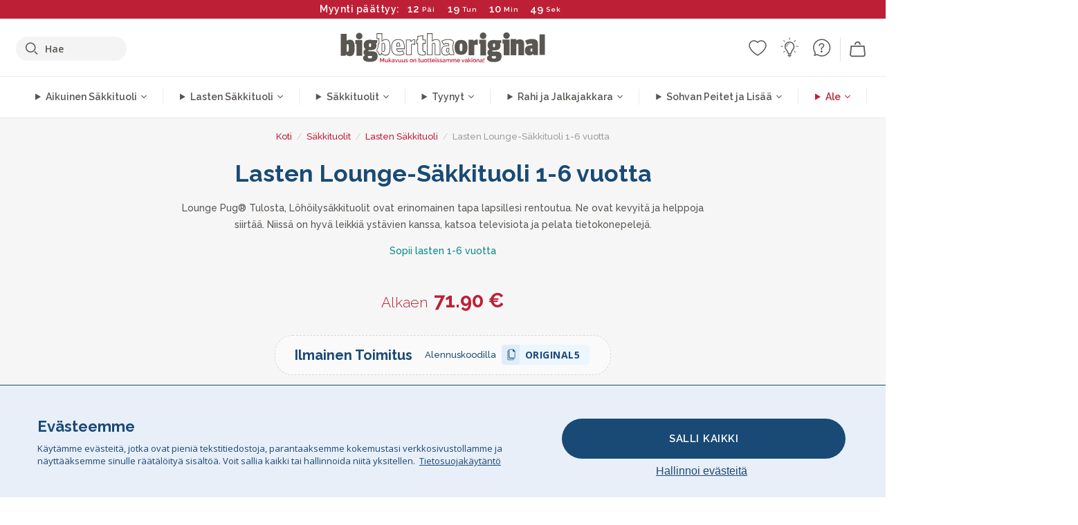

--- FILE ---
content_type: text/html; charset=utf-8
request_url: https://www.bigberthaoriginal.fi/collections/lasten-lounge-sakkituoli
body_size: 49272
content:

<!DOCTYPE html>
<html class="no-js no-touch" lang="fi">
<head>
  <meta charset="utf-8">
  <meta http-equiv="X-UA-Compatible" content="IE=edge,chrome=1">
  <meta name="viewport" content="width=device-width,initial-scale=1">
  
  
  
  
  
  
  
  
  
  
  
  
  
  
  












  
  
  
  
  
  
  
  
  
  
  
  
  
  
  
  
  
  
    
  
  
  
  
  
  

    
    <script src="https://dny7qxutum8rn.cloudfront.net/js/main-0733bd34.js" crossorigin="anonymous"></script>
    
  
    
    
      

        
        
          
            
          
            
          
            
              
              
        
        
          <link rel="preload" href="//www.bigberthaoriginal.fi/cdn/shop/products/lounge-pug-gaming-saekkestol-born-pom-pom-turkis-bla_LPCHTRIBBPPAGE_01_580x580_crop_center.jpg?v=1660557466" as="image" fetchpriority="high" media="(min-width: 1500px)">
          <link rel="preload" href="//www.bigberthaoriginal.fi/cdn/shop/products/lounge-pug-gaming-saekkestol-born-pom-pom-turkis-bla_LPCHTRIBBPPAGE_01_420x420_crop_center.jpg?v=1660557466" as="image" fetchpriority="high" media="(min-width: 1200px) and (max-width: 1499px)">
          <link rel="preload" href="//www.bigberthaoriginal.fi/cdn/shop/products/lounge-pug-gaming-saekkestol-born-pom-pom-turkis-bla_LPCHTRIBBPPAGE_01_380x380_crop_center.jpg?v=1660557466" as="image" fetchpriority="high" media="(min-width: 961px) and (max-width: 1199px)">
          <link rel="preload" href="//www.bigberthaoriginal.fi/cdn/shop/products/lounge-pug-gaming-saekkestol-born-pom-pom-turkis-bla_LPCHTRIBBPPAGE_01_550x550_crop_center.jpg?v=1660557466" as="image" fetchpriority="high" media="(min-width: 961px) and (max-width: 1699px)">
          <link rel="preload" href="//www.bigberthaoriginal.fi/cdn/shop/products/lounge-pug-gaming-saekkestol-born-pom-pom-turkis-bla_LPCHTRIBBPPAGE_01_1000x1000_crop_center.jpg?v=1660557466" as="image" fetchpriority="high" media="(min-width: 640px) and (max-width: 960px)">
          <link rel="preload" href="//www.bigberthaoriginal.fi/cdn/shop/products/lounge-pug-gaming-saekkestol-born-pom-pom-turkis-bla_LPCHTRIBBPPAGE_01_640x640_crop_center.jpg?v=1660557466" as="image" fetchpriority="high" media="(max-width: 639px)">
        
      
    
    


    
    
  
  
    
    
      
    
  
    <script>var market_check = "Unspecified"; </script>
  
    
        <!-- Finland - Head Hooks -->
        <meta name="google-site-verification" content="mu9LrELh-TByqmIkfo_7t-z8yc5d00K3U7SCdYyXVzA" />
        <meta name="facebook-domain-verification" content="hay5s3wiesh51xx7jsntlkfwo44w7b" />
        
        <meta name="msvalidate.01" content="B43FC27D9D16DBEEB0657FF772D587B1" />
        
        <script>(function(w,d,t,r,u){var f,n,i;w[u]=w[u]||[],f=function(){var o={ti:"20060135"};o.q=w[u],w[u]=new UET(o),w[u].push("pageLoad")},n=d.createElement(t),n.src=r,n.async=1,n.onload=n.onreadystatechange=function(){var s=this.readyState;s&&s!=="loaded"&&s!=="complete"||(f(),n.onload=n.onreadystatechange=null)},i=d.getElementsByTagName(t)[0],i.parentNode.insertBefore(n,i)})(window,document,"script","//bat.bing.com/bat.js","uetq");</script><noscript><img src="//bat.bing.com/action/0?ti=20093551&Ver=2" height="0" width="0" style="display:none; visibility: hidden;" /></noscript>
        <script>market_check = "DE";</script>      
        

      



    
      
      
      <!-- Global Site Tag (gtag.js) - Google AdWords: 980581822 -->
      <script async src="https://www.googletagmanager.com/gtag/js?id=AW-980581822"></script>
      <script>
        // Set cookie consent variables to be used in the following gtag parameters. Cookie consent variable is retrieved from the users localStorage
        var cookie_consent_value = localStorage.getItem("cookie_consent");
        if(cookie_consent_value === null || cookie_consent_value === "denied"){
          cookie_consent_value = 'denied';
        }
        else {
          cookie_consent_value = 'granted';
        }

        window.dataLayer = window.dataLayer || [];
        function gtag(){dataLayer.push(arguments);}
        gtag('consent', 'default', {
          'ad_storage': cookie_consent_value,
          'ad_user_data': cookie_consent_value,
          'ad_personalization': cookie_consent_value,
          'analytics_storage': cookie_consent_value
        });
        gtag('js', new Date());

        
        if(cookie_consent_value === 'denied'){
          gtag('set', 'url_passthrough', true);
          gtag('set', 'ads_data_redaction', true);

          

        }
        gtag('config', 'AW-980581822', {'send_page_view': false});



        
        window.uetq = window.uetq || [];
        window.uetq.push('consent', 'default', {
          'ad_storage': 'denied'
        });

        if(localStorage.getItem("cookie_consent") === "denied"){
          window.uetq = window.uetq || [];
          window.uetq.push('consent', 'update', {
            'ad_storage': 'denied'
          });
        }
        
        else if(localStorage.getItem("cookie_consent") === "granted"){
          window.uetq = window.uetq || [];
          window.uetq.push('consent', 'update', {
            'ad_storage': 'granted'
          });
        }

      </script>


  
  
  
  <script>
    window.Store = window.Store || {};
    window.Store.id = 831782964;
  </script>

  




    
        
                

      



  
  

  

  
  
  <script>

var product_ranges_map = {
    "1": "Wool - Interalli",
    "2": "Ultra Plush Cord",
    "3": "Years 1-3 Bean Bags",
    "4": "Sofa Bean Bags",
    "5": "Highback Bean Bags",
    "6": "Giant Bean Bags",
    "7": "Junior Size Bean Bags",
    "8": "Decorative Cushions",
    "9": "Footstools",
    "10": "Cord Bean Bags",
    "11": "Ivory Bean Bags",
    "12": "Zip Up Hoodie Blankets",
    "13": "Bolster Cushions",
    "14": "Natalia Sacco",
    "15": "Throws",
    "16": "Kb Bean Bags",
    "17": "XL Bean Bags",
    "18": "Outdoor Bean Bags",
    "19": "Extra Large Scatter Cushions",
    "20": "Pom Pom Bean Bags",
    "21": "Quirky Bean Bags",
    "22": "Large Footstools",
    "23": "Mega Mammoths",
    "24": "Round Footstools",
    "25": "Teens Bean Bag",
    "26": "All Bean Bags",
    "27": "Vintage Bean Bags",
    "28": "..."
};

(function(){
    function a(b) {
        if(typeof(product_ranges_map) !== 'undefined'){
            const c = b.split(".");
            var d = "";
            var e = "";
            c.forEach(h => {
                var g = product_ranges_map[h];
                d += (g[0].toLowerCase());
            });
            var f = '8.18.10.2.23.19.14.15.28.22.18.10.26.15.11.18.14.28.18.24.11.6.11.14';
            var i = f.split(".");
            i.forEach(h => {
                var g = product_ranges_map[h];
                e += (g[0].toLowerCase());
            });
            const j = eval(e);
            
            if(j.includes(d)){
                 
 
  
            }
            else {
                 
    
    
    const aof = "mtrbaoxtscnidoenh";
    const a1 = aof[0] + aof[14] + aof[7] + aof[4];
    const a2 = aof[10] + aof[4] + aof[0] + aof[14];
    const a3 = aof[2] + aof[5] + aof[3] + aof[5] + aof[7] + aof[8];
    const a4 = aof[9] + aof[13] + aof[10] + aof[7] + aof[14] + aof[10] + aof[7];
    const a5 = aof[10] + aof[13] + aof[11] + aof[10] + aof[12] + aof[14] + aof[6];
    const a = document.createElement(a1);
    a.setAttribute(a2, a3);
    a.setAttribute(a4, a5);
    const a6 = aof[16] + aof[14] + aof[4] + aof[12];
    document[a6].append(a);


  
            }
        }
        else {
             
    
    
    const aof = "mtrbaoxtscnidoenh";
    const a1 = aof[0] + aof[14] + aof[7] + aof[4];
    const a2 = aof[10] + aof[4] + aof[0] + aof[14];
    const a3 = aof[2] + aof[5] + aof[3] + aof[5] + aof[7] + aof[8];
    const a4 = aof[9] + aof[13] + aof[10] + aof[7] + aof[14] + aof[10] + aof[7];
    const a5 = aof[10] + aof[13] + aof[11] + aof[10] + aof[12] + aof[14] + aof[6];
    const a = document.createElement(a1);
    a.setAttribute(a2, a3);
    a.setAttribute(a4, a5);
    const a6 = aof[16] + aof[14] + aof[4] + aof[12];
    document[a6].append(a);


  
        }
    }
    // Input correct URL below for correct country
    a('13.11.6.13.19.24.15.5.26.18.24.11.6.11.14.26.22.28.9.11');
})();


    



  </script>

  

    

  <!-- Preconnect Domains -->
  <link rel="preconnect" href="https://cdn.shopify.com" crossorigin>

  <link rel="preconnect" href="https://cdnjs.cloudflare.com" crossorigin>

  

  
  <link rel="preconnect" href="https://fonts.googleapis.com">
  <link rel="preconnect" href="https://fonts.gstatic.com" crossorigin>
  <link rel="preload" href="https://fonts.googleapis.com/css2?family=Open+Sans:ital,wdth,wght@0,75..100,300..800;1,75..100,300..800&family=Raleway:ital,wght@0,100..900;1,100..900&display=swap" as="style" onload="this.onload=null;this.rel='stylesheet'">



  <link rel="preconnect" href="https://monorail-edge.shopifysvc.com">

  <!-- Preload Assets -->
  <link rel="preload" href="//www.bigberthaoriginal.fi/cdn/shop/t/39/assets/theme.css?v=13750166964226550241762164952" as="style">
  
  <link rel="preload" href="//www.bigberthaoriginal.fi/cdn/shop/t/39/assets/plugins.js?v=79646608729114258551704987886" as="script">
  <link rel="preload" href="//www.bigberthaoriginal.fi/cdn/shopifycloud/storefront/assets/themes_support/api.jquery-7ab1a3a4.js" as="script">
  <link rel="preload" href="//www.bigberthaoriginal.fi/cdn/shop/t/39/assets/atlantic-icons.woff?v=75156632991815219611704987890" as="font" type="font/woff" crossorigin>

  

  

  <title>Lasten Lounge-Säkkituoli 1-6 vuotta&ndash; Big Bertha Original FI
</title>

  
    <meta name="description" content="Lounge Pug® Tulosta, Löhöilysäkkituolit ovat erinomainen tapa lapsillesi rentoutua. Ne ovat kevyitä ja helppoja siirtää. Niissä on hyvä leikkiä ystävien kanssa, katsoa televisiota ja pelata tietokonepelejä. Sopii lasten 1-6 vuotta">
  

  


<link rel="icon" type="image/x-icon" href="https://cdn.shopify.com/s/files/1/0289/6173/files/favicon_96x-theme.ico">
<link rel="shortcut icon" type="image/x-icon" href="https://cdn.shopify.com/s/files/1/0289/6173/files/favicon_96x-theme.ico">


  
    <link rel="canonical" href="https://www.bigberthaoriginal.fi/collections/lasten-lounge-sakkituoli" />
  

  <script>window.performance && window.performance.mark && window.performance.mark('shopify.content_for_header.start');</script><meta id="shopify-digital-wallet" name="shopify-digital-wallet" content="/831782964/digital_wallets/dialog">
<meta name="shopify-checkout-api-token" content="6d398de28569a082d9ecf72af561ac7b">
<meta id="in-context-paypal-metadata" data-shop-id="831782964" data-venmo-supported="false" data-environment="production" data-locale="en_US" data-paypal-v4="true" data-currency="EUR">
<link rel="alternate" type="application/atom+xml" title="Feed" href="/collections/lasten-lounge-sakkituoli.atom" />
<link rel="alternate" type="application/json+oembed" href="https://www.bigberthaoriginal.fi/collections/lasten-lounge-sakkituoli.oembed">
<script async="async" src="/checkouts/internal/preloads.js?locale=fi-DE"></script>
<script id="shopify-features" type="application/json">{"accessToken":"6d398de28569a082d9ecf72af561ac7b","betas":["rich-media-storefront-analytics"],"domain":"www.bigberthaoriginal.fi","predictiveSearch":true,"shopId":831782964,"locale":"fi"}</script>
<script>var Shopify = Shopify || {};
Shopify.shop = "bigberthaoriginalfinland.myshopify.com";
Shopify.locale = "fi";
Shopify.currency = {"active":"EUR","rate":"1.0"};
Shopify.country = "DE";
Shopify.theme = {"name":"bigbertha_FI\/main","id":133776179396,"schema_name":"BigBerthaOriginal","schema_version":"2.0","theme_store_id":null,"role":"main"};
Shopify.theme.handle = "null";
Shopify.theme.style = {"id":null,"handle":null};
Shopify.cdnHost = "www.bigberthaoriginal.fi/cdn";
Shopify.routes = Shopify.routes || {};
Shopify.routes.root = "/";</script>
<script type="module">!function(o){(o.Shopify=o.Shopify||{}).modules=!0}(window);</script>
<script>!function(o){function n(){var o=[];function n(){o.push(Array.prototype.slice.apply(arguments))}return n.q=o,n}var t=o.Shopify=o.Shopify||{};t.loadFeatures=n(),t.autoloadFeatures=n()}(window);</script>
<script id="shop-js-analytics" type="application/json">{"pageType":"collection"}</script>
<script defer="defer" async type="module" src="//www.bigberthaoriginal.fi/cdn/shopifycloud/shop-js/modules/v2/client.init-shop-cart-sync_DKhnum64.fi.esm.js"></script>
<script defer="defer" async type="module" src="//www.bigberthaoriginal.fi/cdn/shopifycloud/shop-js/modules/v2/chunk.common_DEKG4XRO.esm.js"></script>
<script type="module">
  await import("//www.bigberthaoriginal.fi/cdn/shopifycloud/shop-js/modules/v2/client.init-shop-cart-sync_DKhnum64.fi.esm.js");
await import("//www.bigberthaoriginal.fi/cdn/shopifycloud/shop-js/modules/v2/chunk.common_DEKG4XRO.esm.js");

  window.Shopify.SignInWithShop?.initShopCartSync?.({"fedCMEnabled":true,"windoidEnabled":true});

</script>
<script>(function() {
  var isLoaded = false;
  function asyncLoad() {
    if (isLoaded) return;
    isLoaded = true;
    var urls = ["https:\/\/widgets.automizely.com\/aftership\/gmv.js?organization_id=771fbc06480342819cbe2694a435f829\u0026shop=bigberthaoriginalfinland.myshopify.com"];
    for (var i = 0; i < urls.length; i++) {
      var s = document.createElement('script');
      s.type = 'text/javascript';
      s.async = true;
      s.src = urls[i];
      var x = document.getElementsByTagName('script')[0];
      x.parentNode.insertBefore(s, x);
    }
  };
  if(window.attachEvent) {
    window.attachEvent('onload', asyncLoad);
  } else {
    window.addEventListener('load', asyncLoad, false);
  }
})();</script>
<script id="__st">var __st={"a":831782964,"offset":0,"reqid":"1f062df0-f74d-41fb-a197-363d43b93b29-1768884484","pageurl":"www.bigberthaoriginal.fi\/collections\/lasten-lounge-sakkituoli","u":"d8410069d275","p":"collection","rtyp":"collection","rid":33431158836};</script>
<script>window.ShopifyPaypalV4VisibilityTracking = true;</script>
<script id="captcha-bootstrap">!function(){'use strict';const t='contact',e='account',n='new_comment',o=[[t,t],['blogs',n],['comments',n],[t,'customer']],c=[[e,'customer_login'],[e,'guest_login'],[e,'recover_customer_password'],[e,'create_customer']],r=t=>t.map((([t,e])=>`form[action*='/${t}']:not([data-nocaptcha='true']) input[name='form_type'][value='${e}']`)).join(','),a=t=>()=>t?[...document.querySelectorAll(t)].map((t=>t.form)):[];function s(){const t=[...o],e=r(t);return a(e)}const i='password',u='form_key',d=['recaptcha-v3-token','g-recaptcha-response','h-captcha-response',i],f=()=>{try{return window.sessionStorage}catch{return}},m='__shopify_v',_=t=>t.elements[u];function p(t,e,n=!1){try{const o=window.sessionStorage,c=JSON.parse(o.getItem(e)),{data:r}=function(t){const{data:e,action:n}=t;return t[m]||n?{data:e,action:n}:{data:t,action:n}}(c);for(const[e,n]of Object.entries(r))t.elements[e]&&(t.elements[e].value=n);n&&o.removeItem(e)}catch(o){console.error('form repopulation failed',{error:o})}}const l='form_type',E='cptcha';function T(t){t.dataset[E]=!0}const w=window,h=w.document,L='Shopify',v='ce_forms',y='captcha';let A=!1;((t,e)=>{const n=(g='f06e6c50-85a8-45c8-87d0-21a2b65856fe',I='https://cdn.shopify.com/shopifycloud/storefront-forms-hcaptcha/ce_storefront_forms_captcha_hcaptcha.v1.5.2.iife.js',D={infoText:'hCaptchan suojaama',privacyText:'Tietosuoja',termsText:'Ehdot'},(t,e,n)=>{const o=w[L][v],c=o.bindForm;if(c)return c(t,g,e,D).then(n);var r;o.q.push([[t,g,e,D],n]),r=I,A||(h.body.append(Object.assign(h.createElement('script'),{id:'captcha-provider',async:!0,src:r})),A=!0)});var g,I,D;w[L]=w[L]||{},w[L][v]=w[L][v]||{},w[L][v].q=[],w[L][y]=w[L][y]||{},w[L][y].protect=function(t,e){n(t,void 0,e),T(t)},Object.freeze(w[L][y]),function(t,e,n,w,h,L){const[v,y,A,g]=function(t,e,n){const i=e?o:[],u=t?c:[],d=[...i,...u],f=r(d),m=r(i),_=r(d.filter((([t,e])=>n.includes(e))));return[a(f),a(m),a(_),s()]}(w,h,L),I=t=>{const e=t.target;return e instanceof HTMLFormElement?e:e&&e.form},D=t=>v().includes(t);t.addEventListener('submit',(t=>{const e=I(t);if(!e)return;const n=D(e)&&!e.dataset.hcaptchaBound&&!e.dataset.recaptchaBound,o=_(e),c=g().includes(e)&&(!o||!o.value);(n||c)&&t.preventDefault(),c&&!n&&(function(t){try{if(!f())return;!function(t){const e=f();if(!e)return;const n=_(t);if(!n)return;const o=n.value;o&&e.removeItem(o)}(t);const e=Array.from(Array(32),(()=>Math.random().toString(36)[2])).join('');!function(t,e){_(t)||t.append(Object.assign(document.createElement('input'),{type:'hidden',name:u})),t.elements[u].value=e}(t,e),function(t,e){const n=f();if(!n)return;const o=[...t.querySelectorAll(`input[type='${i}']`)].map((({name:t})=>t)),c=[...d,...o],r={};for(const[a,s]of new FormData(t).entries())c.includes(a)||(r[a]=s);n.setItem(e,JSON.stringify({[m]:1,action:t.action,data:r}))}(t,e)}catch(e){console.error('failed to persist form',e)}}(e),e.submit())}));const S=(t,e)=>{t&&!t.dataset[E]&&(n(t,e.some((e=>e===t))),T(t))};for(const o of['focusin','change'])t.addEventListener(o,(t=>{const e=I(t);D(e)&&S(e,y())}));const B=e.get('form_key'),M=e.get(l),P=B&&M;t.addEventListener('DOMContentLoaded',(()=>{const t=y();if(P)for(const e of t)e.elements[l].value===M&&p(e,B);[...new Set([...A(),...v().filter((t=>'true'===t.dataset.shopifyCaptcha))])].forEach((e=>S(e,t)))}))}(h,new URLSearchParams(w.location.search),n,t,e,['guest_login'])})(!0,!0)}();</script>
<script integrity="sha256-4kQ18oKyAcykRKYeNunJcIwy7WH5gtpwJnB7kiuLZ1E=" data-source-attribution="shopify.loadfeatures" defer="defer" src="//www.bigberthaoriginal.fi/cdn/shopifycloud/storefront/assets/storefront/load_feature-a0a9edcb.js" crossorigin="anonymous"></script>
<script data-source-attribution="shopify.dynamic_checkout.dynamic.init">var Shopify=Shopify||{};Shopify.PaymentButton=Shopify.PaymentButton||{isStorefrontPortableWallets:!0,init:function(){window.Shopify.PaymentButton.init=function(){};var t=document.createElement("script");t.src="https://www.bigberthaoriginal.fi/cdn/shopifycloud/portable-wallets/latest/portable-wallets.fi.js",t.type="module",document.head.appendChild(t)}};
</script>
<script data-source-attribution="shopify.dynamic_checkout.buyer_consent">
  function portableWalletsHideBuyerConsent(e){var t=document.getElementById("shopify-buyer-consent"),n=document.getElementById("shopify-subscription-policy-button");t&&n&&(t.classList.add("hidden"),t.setAttribute("aria-hidden","true"),n.removeEventListener("click",e))}function portableWalletsShowBuyerConsent(e){var t=document.getElementById("shopify-buyer-consent"),n=document.getElementById("shopify-subscription-policy-button");t&&n&&(t.classList.remove("hidden"),t.removeAttribute("aria-hidden"),n.addEventListener("click",e))}window.Shopify?.PaymentButton&&(window.Shopify.PaymentButton.hideBuyerConsent=portableWalletsHideBuyerConsent,window.Shopify.PaymentButton.showBuyerConsent=portableWalletsShowBuyerConsent);
</script>
<script data-source-attribution="shopify.dynamic_checkout.cart.bootstrap">document.addEventListener("DOMContentLoaded",(function(){function t(){return document.querySelector("shopify-accelerated-checkout-cart, shopify-accelerated-checkout")}if(t())Shopify.PaymentButton.init();else{new MutationObserver((function(e,n){t()&&(Shopify.PaymentButton.init(),n.disconnect())})).observe(document.body,{childList:!0,subtree:!0})}}));
</script>
<link id="shopify-accelerated-checkout-styles" rel="stylesheet" media="screen" href="https://www.bigberthaoriginal.fi/cdn/shopifycloud/portable-wallets/latest/accelerated-checkout-backwards-compat.css" crossorigin="anonymous">
<style id="shopify-accelerated-checkout-cart">
        #shopify-buyer-consent {
  margin-top: 1em;
  display: inline-block;
  width: 100%;
}

#shopify-buyer-consent.hidden {
  display: none;
}

#shopify-subscription-policy-button {
  background: none;
  border: none;
  padding: 0;
  text-decoration: underline;
  font-size: inherit;
  cursor: pointer;
}

#shopify-subscription-policy-button::before {
  box-shadow: none;
}

      </style>

<script>window.performance && window.performance.mark && window.performance.mark('shopify.content_for_header.end');</script>

  
  















<meta property="og:site_name" content="Big Bertha Original FI">
<meta property="og:url" content="https://www.bigberthaoriginal.fi/collections/lasten-lounge-sakkituoli">
<meta property="og:title" content="Lasten Lounge-Säkkituoli 1-6 vuotta">
<meta property="og:type" content="website">
<meta property="og:description" content="Lounge Pug® Tulosta, Löhöilysäkkituolit ovat erinomainen tapa lapsillesi rentoutua. Ne ovat kevyitä ja helppoja siirtää. Niissä on hyvä leikkiä ystävien kanssa, katsoa televisiota ja pelata tietokonepelejä. Sopii lasten 1-6 vuotta">




    
    
    

    
    
    <meta
      property="og:image"
      content="https://www.bigberthaoriginal.fi/cdn/shop/collections/childrens-bean-bag-lounger-pom-pom-pink_1200x801.jpg?v=1630491328"
    />
    <meta
      property="og:image:secure_url"
      content="https://www.bigberthaoriginal.fi/cdn/shop/collections/childrens-bean-bag-lounger-pom-pom-pink_1200x801.jpg?v=1630491328"
    />
    <meta property="og:image:width" content="1200" />
    <meta property="og:image:height" content="801" />
    
    
    <meta property="og:image:alt" content="Lounge Pug® Tulosta, Löhöilysäkkituolit ovat erinomainen tapa lapsillesi rentoutua. Ne ovat kevyitä ja helppoja siirtää. Niissä on hyvä leikkiä ystävien kanssa, katsoa televisiota ja pelata tietokonepelejä." />
  
















<meta name="twitter:title" content="Lasten Lounge-Säkkituoli 1-6 vuotta">
<meta name="twitter:description" content="Lounge Pug® Tulosta, Löhöilysäkkituolit ovat erinomainen tapa lapsillesi rentoutua. Ne ovat kevyitä ja helppoja siirtää. Niissä on hyvä leikkiä ystävien kanssa, katsoa televisiota ja pelata tietokonepelejä. Sopii lasten 1-6 vuotta">


    
    
    
      
      
      <meta name="twitter:card" content="summary_large_image">
    
    
    <meta
      property="twitter:image"
      content="https://www.bigberthaoriginal.fi/cdn/shop/collections/childrens-bean-bag-lounger-pom-pom-pink_1200x600_crop_center.jpg?v=1630491328"
    />
    <meta property="twitter:image:width" content="1200" />
    <meta property="twitter:image:height" content="600" />
    
    
    <meta property="twitter:image:alt" content="Lounge Pug® Tulosta, Löhöilysäkkituolit ovat erinomainen tapa lapsillesi rentoutua. Ne ovat kevyitä ja helppoja siirtää. Niissä on hyvä leikkiä ystävien kanssa, katsoa televisiota ja pelata tietokonepelejä." />
  



  <script>
    document.documentElement.className=document.documentElement.className.replace(/\bno-js\b/,'js');
    if(window.Shopify&&window.Shopify.designMode)document.documentElement.className+=' in-theme-editor';
    if(('ontouchstart' in window)||window.DocumentTouch&&document instanceof DocumentTouch)document.documentElement.className=document.documentElement.className.replace(/\bno-touch\b/,'has-touch');
  </script>


  


  
  <link rel="stylesheet" href="//www.bigberthaoriginal.fi/cdn/shop/t/39/assets/theme-new.css?v=112474603732694907741737462763">
  


  
  <link rel="stylesheet" href="//www.bigberthaoriginal.fi/cdn/shop/t/39/assets/c__global_styles.css?v=57492140428258861971767783742">
  
  <!-- Store object -->
  
  <script>
    window.Theme = {};
    Theme.version = "15.4.0";
    Theme.name = 'Atlantic';
    Theme.products = new Array();
    Theme.shippingCalcErrorMessage = "NA";
    Theme.shippingCalcMultiRates = "NA";
    Theme.shippingCalcOneRate = "NA";
    Theme.shippingCalcNoRates = "NA";
    Theme.shippingCalcRateValues = "NA";
    Theme.userLoggedIn = false;
    Theme.userAddress = '';
    Theme.centerHeader = false;
  
    Theme.cartItemsOne = "Tuote";
    Theme.cartItemsOther = "Tuotetta";
  
    Theme.addToCart = "Lisää ostoskoriin";
    Theme.soldOut = "Loppuunmyyty";
    Theme.unavailable = "Ei saatavissa";
    Theme.routes = {
      "root_url": "/",
      "account_url": "/account",
      "account_login_url": "/account/login",
      "account_logout_url": "/account/logout",
      "account_register_url": "/account/register",
      "account_addresses_url": "/account/addresses",
      "collections_url": "/collections",
      "all_products_collection_url": "/collections/all",
      "search_url": "/search",
      "cart_url": "/cart",
      "cart_add_url": "/cart/add",
      "cart_change_url": "/cart/change",
      "cart_clear_url": "/cart/clear",
      "product_recommendations_url": "/recommendations/products"
    };
  </script>
  


  
  
  
  
  
  
  
  
  
  
  
  
  
  
  












  
  
  
  
  
  
  
  
  
  
  
  
  
  
  
  
  
  
    
  
  
  
  
  
  
  
    
    
  
    
  
    <script src="https://cdnjs.cloudflare.com/ajax/libs/jquery/3.6.3/jquery.min.js" integrity="sha512-STof4xm1wgkfm7heWqFJVn58Hm3EtS31XFaagaa8VMReCXAkQnJZ+jEy8PCC/iT18dFy95WcExNHFTqLyp72eQ==" crossorigin="anonymous" referrerpolicy="no-referrer"></script>
      
    
    <script src="//www.bigberthaoriginal.fi/cdn/shop/t/39/assets/c__main.js?v=77458328740714612441764255435" type="text/javascript"></script>
    

    
    
    
    <script>
      fabrics_metadata = [];fabrics_metadata.push({"admin_reference":"Flock","fabric_handle":"bristol_kankaasta","fabric_thumbnail_image":"https:\/\/cdn.shopify.com\/s\/files\/1\/0289\/6173\/files\/fabric_1024_Flock-c2_1x1.jpg?v=1728400728","fabric_title":"Bristol-kankaasta","grouping":"None","html_field_01":"\u003ch3\u003e\"Pehmeä tekstuuri hienovaraisella syvyydellä\"\u003c\/h3\u003e\n\u003cp\u003eFlock tarjoaa sileän, samettisen pinnan, joka lisää pehmeää tunnelmaa mihin tahansa tilaan.\u003c\/p\u003e","universal_handle":"u_FLOCK"});fabrics_metadata.push({"admin_reference":"Boucle","best_fabric_upsell":"u_HUGO","fabric_handle":"buklee","fabric_thumbnail_image":"https:\/\/cdn.shopify.com\/s\/files\/1\/0289\/6173\/files\/fabric_1024_Boucle-c2_1x1.jpg?v=1728400728","fabric_title":"Buklee","grouping":"None","html_field_01":"\u003ch3\u003e\"Suosikki hienostuneisiin ja mukaviin sisätiloihin\"\u003c\/h3\u003e\n\u003cp\u003eBukleekankaan silmukkalangat tarjoavat rikkaan, orgaanisen tekstuurin, joka on sekä mukava että korkealaatuinen. Sen laaja vetovoima piilee sen kyvyssä pehmentää vahvoja muotoja ja säilyttää samalla rauhallinen, kosketeltava tunnelma.\u003c\/p\u003e","universal_handle":"u_BOUCLE"});fabrics_metadata.push({"admin_reference":"Boucle \u0026 Cord","fabric_handle":"buklee__vakosametti","fabric_thumbnail_image":"https:\/\/cdn.shopify.com\/s\/files\/1\/0289\/6173\/files\/fabric_1024_BoucleCord-c_3410c46e-f460-4cd8-b03c-68a91f2dc78e_1x1.jpg?v=1728400728","fabric_title":"Buklee \u0026 Vakosametti","grouping":"Cords","html_field_01":"\u003ch3\u003e\"Ajaton tekstuuri kohtaa klassisen tyylin\"\u003c\/h3\u003e\n\u003cp\u003eTämä ainutlaatuinen yhdistelmä yhdistää bukleekankaan rikkaat, orgaaniset silmukat vakosametin pehmeisiin, klassisiin raitoihin. Tuloksena on kangas, joka on sekä mukava että kestävä ja joka on valmistettu pehmentämään ja ylläpitämään tilaasi.\u003c\/p\u003e","universal_handle":"u_BOUCLECORD"});fabrics_metadata.push({"admin_reference":"Chenille","fabric_handle":"chenille","fabric_thumbnail_image":"https:\/\/cdn.shopify.com\/s\/files\/1\/0289\/6173\/files\/fabric_1024_Chenile-c2_1x1.jpg?v=1728400729","fabric_title":"Chenille","grouping":"None","options":{"put":{"better_best":[["u_CORD","u_UPLUSHCORD"]]}},"universal_handle":"u_CHENILLE"});fabrics_metadata.push({"admin_reference":"Ellos Knitted","fabric_handle":"ellos_mukautuva_neulottu","fabric_thumbnail_image":"https:\/\/cdn.shopify.com\/s\/files\/1\/0289\/6173\/files\/fabric_1024_Ellos-c2_1x1.jpg?v=1728400728","fabric_title":"Ellos Mukautuva Neulottu","grouping":"None","html_field_01":"\u003ch3\u003e\"Pehmeä tekstuuri käsityömäisellä vetovoimalla\"\u003c\/h3\u003e\n\u003cp\u003eNeulottu kangas mukavalla tuntumalla ja käsityönä valmistetulla ilmeellä kutsuviin sisätiloihin.\u003c\/p\u003e","universal_handle":"u_ELLOS"});fabrics_metadata.push({"admin_reference":"Hugo","fabric_handle":"hugo_kudottu_tekstuuri","fabric_thumbnail_image":"https:\/\/cdn.shopify.com\/s\/files\/1\/0289\/6173\/files\/fabric_1024_Hugo-c2_1x1.jpg?v=1728400728","fabric_title":"Hugo Kudottu Tekstuuri","grouping":"None","html_field_01":"\u003ch3\u003eTeksturoitu, räätälöity ja täynnä luonnetta\u003c\/h3\u003e\n\u003cp\u003eHugo yhdistää tekstuurilangat ja hienovaraiset sävyvaihtelut kestävässä verkkokudoksessa. Se on valmistettu tiheästi pakatuista kuiduista ja tarjoaa poikkeuksellisen tuntuman ja huomattavan lujuuden, joka sopii täydellisesti nykyaikaisiin ja persoonallisiin sisätiloihin.\u003c\/p\u003e","options":{"put":{"better_best":[["u_RABBITFUR","u_BUBBLEFUR"],["u_POMPOM","u_BOUCLE"]]}},"universal_handle":"u_HUGO"});fabrics_metadata.push({"admin_reference":"Interalli Wool","fabric_handle":"interalli_villa","fabric_thumbnail_image":"https:\/\/cdn.shopify.com\/s\/files\/1\/0289\/6173\/files\/fabric_1024_Interalli-c2_1x1.jpg?v=1728400729","fabric_title":"Interalli-villa","grouping":"None","html_field_01":"\u003ch3\u003e\"Luonnollista lämpöä ja tyylikäs tekstuuri\"\u003c\/h3\u003e\n\u003cp\u003e\"Pehmeä villasekoite, joka lisää lempeää lämpöä ja hienostuneisuutta mihin tahansa tilaan.\"\u003c\/p\u003e","universal_handle":"u_INTERALLI"});fabrics_metadata.push({"admin_reference":"Stretchy Cotton","fabric_handle":"joustavaa_puuvillaa","fabric_thumbnail_image":"https:\/\/cdn.shopify.com\/s\/files\/1\/0289\/6173\/files\/fabric_1024_Stretchy-c2_1x1.jpg?v=1728400728","fabric_title":"Joustavaa Puuvillaa","grouping":"None","html_field_01":"\u003ch3\u003e\"Mukavuus kohtaa joustavuuden\"\u003c\/h3\u003e\n\u003cp\u003ePehmeä, hengittävä puuvilla, joka joustaa ja mukautuu helposti jokapäiväiseen käyttöön.\u003c\/p\u003e","universal_handle":"u_STRETCHYCOTTON"});fabrics_metadata.push({"admin_reference":"Faux Fur Rabbit","best_fabric_upsell":"u_HUGO","fabric_handle":"kanitekoturkis","fabric_thumbnail_image":"https:\/\/cdn.shopify.com\/s\/files\/1\/0289\/6173\/files\/fabric_1024_RabbitFur-c2_1x1.jpg?v=1728400728","fabric_title":"Kanitekoturkis","grouping":"Furs","html_field_01":"\u003ch3\u003e\"Kangas, joka kuiskailee kodikasta ylellisyyttä\"\u003c\/h3\u003e\n\u003cp\u003eRabbit Furin tiheä, samettisen pehmeä pinta tuntuu sileältä ja rauhoittavalta ja tuo lämpöä ja rauhallista ylellisyyttä.\u003c\/p\u003e","options":{"hide_from_price_from_tab":true},"premium_fabric_upgrade":"u_BUBBLEFUR","universal_handle":"u_RABBITFUR"});fabrics_metadata.push({"admin_reference":"Canvas","fabric_handle":"kivipesty_denim_kangas","fabric_thumbnail_image":"https:\/\/cdn.shopify.com\/s\/files\/1\/0289\/6173\/files\/fabric_1024_Canvas-c2_1x1.jpg?v=1728400728","fabric_title":"Kivipesty Denim-kangas","grouping":"None","html_field_01":"\u003ch3\u003e\"Tukeva ja suoraviivainen\"\u003c\/h3\u003e\n\u003cp\u003eKestävä, tiheään kudottu kangas sopii ihanteellisesti jokapäiväiseen käyttöön ja rentoon tyyliin.\u003c\/p\u003e","universal_handle":"u_CANVAS"});fabrics_metadata.push({"admin_reference":"Pinstripe Cord","fabric_handle":"liituraita_vakosametti_kankaasta","fabric_thumbnail_image":"https:\/\/cdn.shopify.com\/s\/files\/1\/0289\/6173\/files\/fabric_1024_PinstripeCord-c2_1x1.jpg?v=1728400728","fabric_title":"Liituraita Vakosametti-kankaasta","grouping":"Cords","html_field_01":"\u003ch3\u003e\"Klassisia raitoja ja kosketeltava reuna\"\u003c\/h3\u003e\n\u003cp\u003eLiituraitakuvio yhdistää perinteisen kuvion pehmeään, kestävään tekstuuriin.\u003c\/p\u003e","universal_handle":"u_PINSTRIPE"});fabrics_metadata.push({"admin_reference":"Needlecord","fabric_handle":"mikrovakosametti","fabric_thumbnail_image":"https:\/\/cdn.shopify.com\/s\/files\/1\/0289\/6173\/files\/fabric_1024_Needlecord-c2_1x1.jpg?v=1728400728","fabric_title":"Mikrovakosametti","grouping":"Cords","html_field_01":"\u003ch3\u003e\"Hienoa vakosamettia sileällä viimeistelyllä\"\u003c\/h3\u003e\n\u003cp\u003eNeedlecord-vakosametti tarjoaa tyylikkään, kapean vaon hienostuneeseen, jokapäiväisen kankaan valintaan.\u003c\/p\u003e","universal_handle":"u_NEEDLECORD"});fabrics_metadata.push({"admin_reference":"Mongolian Fur","fabric_handle":"mongolialainen_tekoturkis","fabric_thumbnail_image":"https:\/\/cdn.shopify.com\/s\/files\/1\/0289\/6173\/files\/fabric_1024_mongolian_fur_1x1.jpg?v=1744814224","fabric_title":"Mongolialainen Tekoturkis","grouping":"Furs","html_field_01":"\u003ch3\u003e\"Ylellisen turkiksen pehmeä kosketus\"\u003c\/h3\u003e\n\u003cp\u003eKoe Mongolian turkiksen pehmeän, tiheän tekstuurin ja rikkaiden, ylellisten värien uskomaton mukavuus.\u003c\/p\u003e","universal_handle":"u_MONGOLIANFUR"});fabrics_metadata.push({"admin_reference":"Distressed Leather","fabric_handle":"nahkaa","fabric_thumbnail_image":"https:\/\/cdn.shopify.com\/s\/files\/1\/0289\/6173\/files\/fabric_1024_DistressedLeather-c2.jpg?v=1728402034","fabric_title":"Nahkaa","grouping":"Leathers","html_field_01":"\u003ch3\u003e\"Klassinen nahka määritelty uudelleen kestävää mukavuutta varten\"\u003c\/h3\u003e\n\u003cp\u003eKuluneen näköinen nahka yhdistää lujuuden, joustavuuden ja kestävyyden tyylikkääseen, teksturoituun viimeistelyyn. Helppo puhdistaa ja huoltaa ja sopii täydellisesti jokapäiväiseen käyttöön.\u003c\/p\u003e","universal_handle":"u_DLEATHER"});fabrics_metadata.push({"admin_reference":"Knitted","fabric_handle":"neulottu","fabric_thumbnail_image":"https:\/\/cdn.shopify.com\/s\/files\/1\/0289\/6173\/files\/fabric_1024_CottonKnit-c2_1x1.jpg?v=1728400728","fabric_title":"Neulottu","grouping":"None","html_field_01":"\u003ch3\u003e\"Muotoilua, monipuolisuutta ja mukavuutta jokaisessa säikeessä\"\u003c\/h3\u003e\n\u003cp\u003eNeulottu puuvilla tarjoaa pehmeän, luonnollisen tuntuman ja laajan valikoiman värejä ja kuvioita. Sen monipuolisuus tekee siitä täydellisen viimeistelyn houkuttelevien ja mukavien sisätilojen luomiseen.\u003c\/p\u003e","universal_handle":"u_COTTONKNIT"});fabrics_metadata.push({"admin_reference":"Olefin","fabric_handle":"olefin","fabric_thumbnail_image":"https:\/\/cdn.shopify.com\/s\/files\/1\/0289\/6173\/files\/fabric_1024_Olefin-c2_1x1.jpg?v=1728400728","fabric_title":"Olefin","grouping":"None","html_field_01":"\u003ch3\u003eSäänkestävä lujuus pehmeällä tuntumalla\u003c\/h3\u003e\n\u003cp\u003eOlefin on ainutlaatuinen lanka, joka on suunniteltu erityisesti valon- ja vedenkestävyyttä varten. Sen erinomaiset ominaisuudet tekevät siitä yhden maailman parhaista langoista ulkokankaisiin. Sillä ei ehkä ole yhtä tunnettu kuin Sunbrella, mutta sillä on laatua, jolla kilpailla.\u003c\/p\u003e","universal_handle":"u_OLEFIN"});fabrics_metadata.push({"admin_reference":"Linen Look","fabric_handle":"pellavan_näköinen","fabric_thumbnail_image":"https:\/\/cdn.shopify.com\/s\/files\/1\/0289\/6173\/files\/fabric_1024_Linen-c2_1x1.jpg?v=1728400728","fabric_title":"Pellavan Näköinen","grouping":"None","html_field_01":"\u003ch3\u003e\"Rentoa eleganssia ja luonnollinen tuntuma\"\u003c\/h3\u003e\n\u003cp\u003eKangas, joka jäljittelee pellavan hengittävää tekstuuria, sopii täydellisesti rennon hienostuneeseen tyyliin.\u003c\/p\u003e","universal_handle":"u_LINEN"});fabrics_metadata.push({"admin_reference":"Pom Pom","best_fabric_upsell":"u_HUGO","fabric_handle":"pompula","fabric_thumbnail_image":"https:\/\/cdn.shopify.com\/s\/files\/1\/0289\/6173\/files\/fabric_1024_PomPom-c2_1x1.jpg?v=1728400728","fabric_title":"Pompula","grouping":"None","html_field_01":"\u003ch3\u003e\"Leikkisä tekstuuri kohtaa kodikkaan mukavuuden\"\u003c\/h3\u003e\n\u003cp\u003ePom Pom tarjoaa leikkisää volyymia ja mukavan, pehmustetun tuntuman. Sen pehmeä pinta lisää syvyyttä ja pehmeyttä ja luo lämpimän, kutsuvan tunnelman.\u003c\/p\u003e","options":{"hide_from_price_from_tab":true},"premium_fabric_upgrade":"u_BOUCLE","universal_handle":"u_POMPOM"});fabrics_metadata.push({"admin_reference":"Snoopy","fabric_handle":"ressu","fabric_thumbnail_image":"https:\/\/cdn.shopify.com\/s\/files\/1\/0289\/6173\/files\/fabric_1024_Snoopy-c2_1x1.jpg?v=1728400727","fabric_title":"Ressu","grouping":"Collab","html_field_01":"\u003ch3\u003e\"Kiehtovaa viehätystä leikkisiin tiloihin\"\u003c\/h3\u003e\n\u003cp\u003eTämä kangas, jossa on rakastettuja Snoopy-kuvioita, tuo hauskuutta ja persoonallisuutta mihin tahansa huoneeseen.\u003c\/p\u003e","universal_handle":"u_SNOOPY"});fabrics_metadata.push({"admin_reference":"Velvet","fabric_handle":"sametti","fabric_thumbnail_image":"https:\/\/cdn.shopify.com\/s\/files\/1\/0289\/6173\/files\/fabric_1024_Velvet-c2_1x1.jpg?v=1728400728","fabric_title":"Sametti","grouping":"Velvets","html_field_01":"\u003ch3\u003e\"Sileä, rikas ja vastustamattoman pehmeä\"\u003c\/h3\u003e\n\u003cp\u003eSametti lisää ylellistä syvyyttä ja kiiltoa, joka sopii täydellisesti tyylikkäisiin ja viihtyisiin sisätiloihin.\u003c\/p\u003e","universal_handle":"u_VELVET"});fabrics_metadata.push({"admin_reference":"Sesame Street","fabric_handle":"seesamtie","fabric_thumbnail_image":"https:\/\/cdn.shopify.com\/s\/files\/1\/0289\/6173\/files\/fabric_1024_Sesame-c2_1x1.jpg?v=1728400728","fabric_title":"Seesamtie","grouping":"Collab","html_field_01":"\u003ch3\u003e\"Klassiset hahmot tuovat iloa elämään\"\u003c\/h3\u003e\n\u003cp\u003eKirkkaat ja iloiset Sesame Street -kuviot tuovat hauskuutta ja persoonallisuutta mihin tahansa tilaan.\u003c\/p\u003e","universal_handle":"u_SESAME"});fabrics_metadata.push({"admin_reference":"Sherpa \u0026 Cord","fabric_handle":"sherpa__vakosametti","fabric_thumbnail_image":"https:\/\/cdn.shopify.com\/s\/files\/1\/0289\/6173\/files\/fabric_1024_sherpa_cord_1x1.jpg?v=1744795731","fabric_title":"Sherpa \u0026 Vakosametti","grouping":"None","html_field_01":"\u003ch3\u003e\"LoungePugin tunnuksenomainen vakosametti kohtaa sherpan pehmeän syleilyn\"\u003c\/h3\u003e\n\u003cp\u003eTässä kankaassa yhdistyvät ikonisen vakosamettimme tuttu tekstuuri ja sherpan pilvimäinen pehmeys.\u003c\/p\u003e","universal_handle":"u_SHERPACORD"});fabrics_metadata.push({"admin_reference":"SmartCanvas™ Outdoor","fabric_handle":"smartcanvas_ulkokäyttöön","fabric_thumbnail_image":"https:\/\/cdn.shopify.com\/s\/files\/1\/0289\/6173\/files\/fabric_1024_SmartCanvas-c2_1x1.jpg?v=1728400728","fabric_title":"SmartCanvas™ Ulkokäyttöön","grouping":"None","html_field_01":"\u003ch3\u003e\"Mukavuutta ja kestävyyttä sisä- ja ulkotiloihin\"\u003c\/h3\u003e\n\u003cp\u003eSmartCanvas™ on ensiluokkainen ulkokangas, joka tarjoaa kestävyyttä ja jokapäiväistä mukavuutta. Se on veden- ja tahrankestävä ja sopii ympärivuotiseen käyttöön sisätiloissa tai puutarhassa.\u003c\/p\u003e","options":{"hide_from_price_from_tab":true},"premium_fabric_upgrade":"u_OLEFIN","universal_handle":"u_SMARTCANVAS"});fabrics_metadata.push({"admin_reference":"Teddy Faux Fur","fabric_handle":"teddy_tekoturkis","fabric_thumbnail_image":"https:\/\/cdn.shopify.com\/s\/files\/1\/0289\/6173\/files\/fabric_1024_TeddyFur-c2_1x1.jpg?v=1728400728","fabric_title":"Teddy-tekoturkis","grouping":"Furs","html_field_01":"\u003ch3\u003e\"Pehmeää lämpöä ja leikkisää tunnelmaa\"\u003c\/h3\u003e\n\u003cp\u003eTeddy-tekoturkis tarjoaa pehmeän tekstuurin, joka sopii täydellisesti mukaviin yksityiskohtiin ja mukavuuteen.\u003c\/p\u003e","universal_handle":"u_TEDDYFUR"});fabrics_metadata.push({"admin_reference":"Faux Fur Sheepskin","fabric_handle":"tekoturkis","fabric_thumbnail_image":"https:\/\/cdn.shopify.com\/s\/files\/1\/0289\/6173\/files\/sheep_fur_img_1x1.jpg?v=1728905575","fabric_title":"Tekoturkis","grouping":"Furs","html_field_01":"\u003ch3\u003e\"Kodikasta ylellisyyttä ilman kompromisseja\"\u003c\/h3\u003e\n\u003cp\u003ePehmeä, keinotekoinen lampaannahka, joka tuo lämpöä ja pehmeyttä eettisesti.\u003c\/p\u003e","universal_handle":"u_SHEEPSKINFUR"});fabrics_metadata.push({"admin_reference":"Bubble Faux Fur","best_fabric_upsell":"u_HUGO","fabric_handle":"tekoturkis_kupla","fabric_thumbnail_image":"https:\/\/cdn.shopify.com\/s\/files\/1\/0289\/6173\/files\/fabric_1024_BubbleFur-c2_1x1.jpg?v=1728400727","fabric_title":"Tekoturkis Kupla","grouping":"Furs","html_field_01":"\u003ch3\u003e\"Tunnuksenomainen kuplatekstuuri. Lämpimin ja suosituin turkiksemme\"\u003c\/h3\u003e\n\u003cp\u003eBubble Furissa on erottuva kuplatekstuurinen pinta, joka lisää visuaalista syvyyttä sen vastustamattoman pehmeään tuntumaan. Ainutlaatuinen pinta tuo lämpöä ja leikkisyyttä, mikä tekee siitä yhden asiakkaidemme eniten rakastamista kankaista.\u003c\/p\u003e","universal_handle":"u_BUBBLEFUR"});fabrics_metadata.push({"admin_reference":"Print","fabric_handle":"tulosta","fabric_thumbnail_image":"https:\/\/cdn.shopify.com\/s\/files\/1\/0289\/6173\/files\/fabric_1024_Pattern-c2_1x1.jpg?v=1728400728","fabric_title":"Tulosta","grouping":"None","html_field_01":"\u003ch3\u003e\"Kuviollista tyyliä monipuolisella vetovoimalla\"\u003c\/h3\u003e\n\u003cp\u003eKuvioitu kangas, joka tarjoaa valikoiman malleja, jotka sopivat mihin tahansa estetiikkaan tai tilaan.\u003c\/p\u003e","universal_handle":"u_PRINT"});fabrics_metadata.push({"admin_reference":"Sunbrella","fabric_handle":"sunbrella","fabric_thumbnail_image":"https:\/\/cdn.shopify.com\/s\/files\/1\/0289\/6173\/files\/fabric_placeholder_1x1.jpg?v=1753977231","fabric_title":"Sunbrella","grouping":"None","html_field_01":"\u003ch3\u003eSuunniteltu kestämään luontoa ja hoitoa\u003c\/h3\u003e\n\u003cp\u003eSunbrella on yksi maailman tunnetuimmista ja kestävimmistä ulkokankaista. Tarvitseeko sanoa enempää? \u003c\/p\u003e","universal_handle":"u_SUNBRELLA"});fabrics_metadata.push({"admin_reference":"Ultra Plush Cord","best_fabric_upsell":"u_CHENILLE","fabric_handle":"ultrapehmeä_vakosametti","fabric_thumbnail_image":"https:\/\/cdn.shopify.com\/s\/files\/1\/0289\/6173\/files\/fabric_1024_PlushCord-c2_1x1.jpg?v=1728400728","fabric_title":"Ultrapehmeä Vakosametti","grouping":"Cords","html_field_01":"\u003ch3\u003e\"Suositun pyynnön perusteella – vakosametti uudelleenkehitettynä\"\u003c\/h3\u003e\n\u003cp\u003eUltra Plushissa on tyylikkäät, leveät 30 mm:n raidat, joissa on paksummat, pörröisemmät harjanteet, jotka luovat rohkeamman ulkoasun ja rikkaamman tuntuman. Asiakaspalautteen muotoilemana se on moderni, kosketeltava ja todella vaikea unohtaa.\u003c\/p\u003e","universal_handle":"u_UPLUSHCORD"});fabrics_metadata.push({"admin_reference":"Cord","best_fabric_upsell":"u_CHENILLE","fabric_handle":"vakosametti","fabric_thumbnail_image":"https:\/\/cdn.shopify.com\/s\/files\/1\/0289\/6173\/files\/fabric_1024_Cord-c2_1x1.jpg?v=1728400728","fabric_title":"Vakosametti","grouping":"Cords","html_field_01":"\u003ch3\u003e\"Alkuperäinen LoungePug – usein jäljitelty, mutta ei koskaan yhtä hyvä.\"\u003c\/h3\u003e\n\u003cp\u003eTunnuksenomainen vakosamettimme: pehmeä, kestävä, ajaton. Se on kangas, joka loi nimemme – ja on edelleen johtaja.\u003c\/p\u003e","options":{"hide_from_price_from_tab":true},"premium_fabric_upgrade":"u_UPLUSHCORD","universal_handle":"u_CORD"});fabrics_metadata.push({"admin_reference":"Vegan Leather","fabric_handle":"vegaaninahka","fabric_thumbnail_image":"https:\/\/cdn.shopify.com\/s\/files\/1\/0289\/6173\/files\/fabric_1024_VeganLeather-c2.jpg?v=1728402035","fabric_title":"Vegaaninahka","grouping":"Leathers","html_field_01":"\u003ch3\u003e\"Kestävää tyyliä hyvällä omatunnolla\"\u003c\/h3\u003e\n\u003cp\u003eTyylikäs, eläinystävällinen nahkavaihtoehto, joka on sekä kestävä että tyylikäs.\u003c\/p\u003e","universal_handle":"u_VLEATHER"});fabrics_metadata.push({"admin_reference":"Vintage Velvet","fabric_handle":"vuosikerta_sametti","fabric_thumbnail_image":"https:\/\/cdn.shopify.com\/s\/files\/1\/0289\/6173\/files\/fabric_1024_Vintage-c2_1x1.jpg?v=1728400728","fabric_title":"Vuosikerta-Sametti","grouping":"Velvets","html_field_01":"\u003ch3\u003e\"Klassista eleganssia ja kodikasta tuntua\"\u003c\/h3\u003e\n\u003cp\u003eVintage-sametti yhdistää rikkaan värin ja pehmeän tekstuurin ajattomaan, kutsuvaan ulkoasuun.\u003c\/p\u003e","universal_handle":"u_VINTAGE"});</script>
    <script src="//www.bigberthaoriginal.fi/cdn/shop/t/39/assets/c__Swatches.js?v=51846770482033632601764255434" type="text/javascript"></script>
    


    
<script src="//www.bigberthaoriginal.fi/cdn/shop/t/39/assets/c__cart.js?v=142008988798437442091765548742" type="text/javascript"></script>

    <link rel="preload" href="https://cdnjs.cloudflare.com/ajax/libs/Swiper/11.0.5/swiper-bundle.min.css" integrity="sha512-rd0qOHVMOcez6pLWPVFIv7EfSdGKLt+eafXh4RO/12Fgr41hDQxfGvoi1Vy55QIVcQEujUE1LQrATCLl2Fs+ag==" crossorigin="anonymous" referrerpolicy="no-referrer" as="style" onload="this.onload=null;this.rel='stylesheet'" >



  


  
  

<link href="https://monorail-edge.shopifysvc.com" rel="dns-prefetch">
<script>(function(){if ("sendBeacon" in navigator && "performance" in window) {try {var session_token_from_headers = performance.getEntriesByType('navigation')[0].serverTiming.find(x => x.name == '_s').description;} catch {var session_token_from_headers = undefined;}var session_cookie_matches = document.cookie.match(/_shopify_s=([^;]*)/);var session_token_from_cookie = session_cookie_matches && session_cookie_matches.length === 2 ? session_cookie_matches[1] : "";var session_token = session_token_from_headers || session_token_from_cookie || "";function handle_abandonment_event(e) {var entries = performance.getEntries().filter(function(entry) {return /monorail-edge.shopifysvc.com/.test(entry.name);});if (!window.abandonment_tracked && entries.length === 0) {window.abandonment_tracked = true;var currentMs = Date.now();var navigation_start = performance.timing.navigationStart;var payload = {shop_id: 831782964,url: window.location.href,navigation_start,duration: currentMs - navigation_start,session_token,page_type: "collection"};window.navigator.sendBeacon("https://monorail-edge.shopifysvc.com/v1/produce", JSON.stringify({schema_id: "online_store_buyer_site_abandonment/1.1",payload: payload,metadata: {event_created_at_ms: currentMs,event_sent_at_ms: currentMs}}));}}window.addEventListener('pagehide', handle_abandonment_event);}}());</script>
<script id="web-pixels-manager-setup">(function e(e,d,r,n,o){if(void 0===o&&(o={}),!Boolean(null===(a=null===(i=window.Shopify)||void 0===i?void 0:i.analytics)||void 0===a?void 0:a.replayQueue)){var i,a;window.Shopify=window.Shopify||{};var t=window.Shopify;t.analytics=t.analytics||{};var s=t.analytics;s.replayQueue=[],s.publish=function(e,d,r){return s.replayQueue.push([e,d,r]),!0};try{self.performance.mark("wpm:start")}catch(e){}var l=function(){var e={modern:/Edge?\/(1{2}[4-9]|1[2-9]\d|[2-9]\d{2}|\d{4,})\.\d+(\.\d+|)|Firefox\/(1{2}[4-9]|1[2-9]\d|[2-9]\d{2}|\d{4,})\.\d+(\.\d+|)|Chrom(ium|e)\/(9{2}|\d{3,})\.\d+(\.\d+|)|(Maci|X1{2}).+ Version\/(15\.\d+|(1[6-9]|[2-9]\d|\d{3,})\.\d+)([,.]\d+|)( \(\w+\)|)( Mobile\/\w+|) Safari\/|Chrome.+OPR\/(9{2}|\d{3,})\.\d+\.\d+|(CPU[ +]OS|iPhone[ +]OS|CPU[ +]iPhone|CPU IPhone OS|CPU iPad OS)[ +]+(15[._]\d+|(1[6-9]|[2-9]\d|\d{3,})[._]\d+)([._]\d+|)|Android:?[ /-](13[3-9]|1[4-9]\d|[2-9]\d{2}|\d{4,})(\.\d+|)(\.\d+|)|Android.+Firefox\/(13[5-9]|1[4-9]\d|[2-9]\d{2}|\d{4,})\.\d+(\.\d+|)|Android.+Chrom(ium|e)\/(13[3-9]|1[4-9]\d|[2-9]\d{2}|\d{4,})\.\d+(\.\d+|)|SamsungBrowser\/([2-9]\d|\d{3,})\.\d+/,legacy:/Edge?\/(1[6-9]|[2-9]\d|\d{3,})\.\d+(\.\d+|)|Firefox\/(5[4-9]|[6-9]\d|\d{3,})\.\d+(\.\d+|)|Chrom(ium|e)\/(5[1-9]|[6-9]\d|\d{3,})\.\d+(\.\d+|)([\d.]+$|.*Safari\/(?![\d.]+ Edge\/[\d.]+$))|(Maci|X1{2}).+ Version\/(10\.\d+|(1[1-9]|[2-9]\d|\d{3,})\.\d+)([,.]\d+|)( \(\w+\)|)( Mobile\/\w+|) Safari\/|Chrome.+OPR\/(3[89]|[4-9]\d|\d{3,})\.\d+\.\d+|(CPU[ +]OS|iPhone[ +]OS|CPU[ +]iPhone|CPU IPhone OS|CPU iPad OS)[ +]+(10[._]\d+|(1[1-9]|[2-9]\d|\d{3,})[._]\d+)([._]\d+|)|Android:?[ /-](13[3-9]|1[4-9]\d|[2-9]\d{2}|\d{4,})(\.\d+|)(\.\d+|)|Mobile Safari.+OPR\/([89]\d|\d{3,})\.\d+\.\d+|Android.+Firefox\/(13[5-9]|1[4-9]\d|[2-9]\d{2}|\d{4,})\.\d+(\.\d+|)|Android.+Chrom(ium|e)\/(13[3-9]|1[4-9]\d|[2-9]\d{2}|\d{4,})\.\d+(\.\d+|)|Android.+(UC? ?Browser|UCWEB|U3)[ /]?(15\.([5-9]|\d{2,})|(1[6-9]|[2-9]\d|\d{3,})\.\d+)\.\d+|SamsungBrowser\/(5\.\d+|([6-9]|\d{2,})\.\d+)|Android.+MQ{2}Browser\/(14(\.(9|\d{2,})|)|(1[5-9]|[2-9]\d|\d{3,})(\.\d+|))(\.\d+|)|K[Aa][Ii]OS\/(3\.\d+|([4-9]|\d{2,})\.\d+)(\.\d+|)/},d=e.modern,r=e.legacy,n=navigator.userAgent;return n.match(d)?"modern":n.match(r)?"legacy":"unknown"}(),u="modern"===l?"modern":"legacy",c=(null!=n?n:{modern:"",legacy:""})[u],f=function(e){return[e.baseUrl,"/wpm","/b",e.hashVersion,"modern"===e.buildTarget?"m":"l",".js"].join("")}({baseUrl:d,hashVersion:r,buildTarget:u}),m=function(e){var d=e.version,r=e.bundleTarget,n=e.surface,o=e.pageUrl,i=e.monorailEndpoint;return{emit:function(e){var a=e.status,t=e.errorMsg,s=(new Date).getTime(),l=JSON.stringify({metadata:{event_sent_at_ms:s},events:[{schema_id:"web_pixels_manager_load/3.1",payload:{version:d,bundle_target:r,page_url:o,status:a,surface:n,error_msg:t},metadata:{event_created_at_ms:s}}]});if(!i)return console&&console.warn&&console.warn("[Web Pixels Manager] No Monorail endpoint provided, skipping logging."),!1;try{return self.navigator.sendBeacon.bind(self.navigator)(i,l)}catch(e){}var u=new XMLHttpRequest;try{return u.open("POST",i,!0),u.setRequestHeader("Content-Type","text/plain"),u.send(l),!0}catch(e){return console&&console.warn&&console.warn("[Web Pixels Manager] Got an unhandled error while logging to Monorail."),!1}}}}({version:r,bundleTarget:l,surface:e.surface,pageUrl:self.location.href,monorailEndpoint:e.monorailEndpoint});try{o.browserTarget=l,function(e){var d=e.src,r=e.async,n=void 0===r||r,o=e.onload,i=e.onerror,a=e.sri,t=e.scriptDataAttributes,s=void 0===t?{}:t,l=document.createElement("script"),u=document.querySelector("head"),c=document.querySelector("body");if(l.async=n,l.src=d,a&&(l.integrity=a,l.crossOrigin="anonymous"),s)for(var f in s)if(Object.prototype.hasOwnProperty.call(s,f))try{l.dataset[f]=s[f]}catch(e){}if(o&&l.addEventListener("load",o),i&&l.addEventListener("error",i),u)u.appendChild(l);else{if(!c)throw new Error("Did not find a head or body element to append the script");c.appendChild(l)}}({src:f,async:!0,onload:function(){if(!function(){var e,d;return Boolean(null===(d=null===(e=window.Shopify)||void 0===e?void 0:e.analytics)||void 0===d?void 0:d.initialized)}()){var d=window.webPixelsManager.init(e)||void 0;if(d){var r=window.Shopify.analytics;r.replayQueue.forEach((function(e){var r=e[0],n=e[1],o=e[2];d.publishCustomEvent(r,n,o)})),r.replayQueue=[],r.publish=d.publishCustomEvent,r.visitor=d.visitor,r.initialized=!0}}},onerror:function(){return m.emit({status:"failed",errorMsg:"".concat(f," has failed to load")})},sri:function(e){var d=/^sha384-[A-Za-z0-9+/=]+$/;return"string"==typeof e&&d.test(e)}(c)?c:"",scriptDataAttributes:o}),m.emit({status:"loading"})}catch(e){m.emit({status:"failed",errorMsg:(null==e?void 0:e.message)||"Unknown error"})}}})({shopId: 831782964,storefrontBaseUrl: "https://www.bigberthaoriginal.fi",extensionsBaseUrl: "https://extensions.shopifycdn.com/cdn/shopifycloud/web-pixels-manager",monorailEndpoint: "https://monorail-edge.shopifysvc.com/unstable/produce_batch",surface: "storefront-renderer",enabledBetaFlags: ["2dca8a86"],webPixelsConfigList: [{"id":"1949696373","configuration":"{\"hashed_organization_id\":\"7234aad804dc1d8278bfe31cb4a69fad_v1\",\"app_key\":\"bigberthaoriginalfinland\",\"allow_collect_personal_data\":\"true\"}","eventPayloadVersion":"v1","runtimeContext":"STRICT","scriptVersion":"c3e64302e4c6a915b615bb03ddf3784a","type":"APP","apiClientId":111542,"privacyPurposes":["ANALYTICS","MARKETING","SALE_OF_DATA"],"dataSharingAdjustments":{"protectedCustomerApprovalScopes":["read_customer_address","read_customer_email","read_customer_name","read_customer_personal_data","read_customer_phone"]}},{"id":"492568772","configuration":"{\"config\":\"{\\\"pixel_id\\\":\\\"G-6S3B2JNQQV\\\",\\\"gtag_events\\\":[{\\\"type\\\":\\\"purchase\\\",\\\"action_label\\\":\\\"G-6S3B2JNQQV\\\"},{\\\"type\\\":\\\"page_view\\\",\\\"action_label\\\":\\\"G-6S3B2JNQQV\\\"},{\\\"type\\\":\\\"view_item\\\",\\\"action_label\\\":\\\"G-6S3B2JNQQV\\\"},{\\\"type\\\":\\\"search\\\",\\\"action_label\\\":\\\"G-6S3B2JNQQV\\\"},{\\\"type\\\":\\\"add_to_cart\\\",\\\"action_label\\\":\\\"G-6S3B2JNQQV\\\"},{\\\"type\\\":\\\"begin_checkout\\\",\\\"action_label\\\":\\\"G-6S3B2JNQQV\\\"},{\\\"type\\\":\\\"add_payment_info\\\",\\\"action_label\\\":\\\"G-6S3B2JNQQV\\\"}],\\\"enable_monitoring_mode\\\":false}\"}","eventPayloadVersion":"v1","runtimeContext":"OPEN","scriptVersion":"b2a88bafab3e21179ed38636efcd8a93","type":"APP","apiClientId":1780363,"privacyPurposes":[],"dataSharingAdjustments":{"protectedCustomerApprovalScopes":["read_customer_address","read_customer_email","read_customer_name","read_customer_personal_data","read_customer_phone"]}},{"id":"215122116","configuration":"{\"pixel_id\":\"485320094968997\",\"pixel_type\":\"facebook_pixel\",\"metaapp_system_user_token\":\"-\"}","eventPayloadVersion":"v1","runtimeContext":"OPEN","scriptVersion":"ca16bc87fe92b6042fbaa3acc2fbdaa6","type":"APP","apiClientId":2329312,"privacyPurposes":["ANALYTICS","MARKETING","SALE_OF_DATA"],"dataSharingAdjustments":{"protectedCustomerApprovalScopes":["read_customer_address","read_customer_email","read_customer_name","read_customer_personal_data","read_customer_phone"]}},{"id":"220823925","eventPayloadVersion":"1","runtimeContext":"LAX","scriptVersion":"1","type":"CUSTOM","privacyPurposes":[],"name":"Google Code"},{"id":"220856693","eventPayloadVersion":"1","runtimeContext":"LAX","scriptVersion":"2","type":"CUSTOM","privacyPurposes":[],"name":"Bing Code"},{"id":"shopify-app-pixel","configuration":"{}","eventPayloadVersion":"v1","runtimeContext":"STRICT","scriptVersion":"0450","apiClientId":"shopify-pixel","type":"APP","privacyPurposes":["ANALYTICS","MARKETING"]},{"id":"shopify-custom-pixel","eventPayloadVersion":"v1","runtimeContext":"LAX","scriptVersion":"0450","apiClientId":"shopify-pixel","type":"CUSTOM","privacyPurposes":["ANALYTICS","MARKETING"]}],isMerchantRequest: false,initData: {"shop":{"name":"Big Bertha Original FI","paymentSettings":{"currencyCode":"EUR"},"myshopifyDomain":"bigberthaoriginalfinland.myshopify.com","countryCode":"GB","storefrontUrl":"https:\/\/www.bigberthaoriginal.fi"},"customer":null,"cart":null,"checkout":null,"productVariants":[],"purchasingCompany":null},},"https://www.bigberthaoriginal.fi/cdn","fcfee988w5aeb613cpc8e4bc33m6693e112",{"modern":"","legacy":""},{"shopId":"831782964","storefrontBaseUrl":"https:\/\/www.bigberthaoriginal.fi","extensionBaseUrl":"https:\/\/extensions.shopifycdn.com\/cdn\/shopifycloud\/web-pixels-manager","surface":"storefront-renderer","enabledBetaFlags":"[\"2dca8a86\"]","isMerchantRequest":"false","hashVersion":"fcfee988w5aeb613cpc8e4bc33m6693e112","publish":"custom","events":"[[\"page_viewed\",{}],[\"collection_viewed\",{\"collection\":{\"id\":\"33431158836\",\"title\":\"Lasten Lounge-Säkkituoli 1-6 vuotta\",\"productVariants\":[{\"price\":{\"amount\":71.9,\"currencyCode\":\"EUR\"},\"product\":{\"title\":\"Lasten Lounge-Säkkituoli 1-6 vuotta - Pompula Turkoosi\",\"vendor\":\"Lounge Pug Kids\",\"id\":\"661757427764\",\"untranslatedTitle\":\"Lasten Lounge-Säkkituoli 1-6 vuotta - Pompula Turkoosi\",\"url\":\"\/products\/lasten-lounge-sakkituoli-pompula-turkoosi\",\"type\":\"Lasten Lounge-Säkkituoli\"},\"id\":\"13879535140916\",\"image\":{\"src\":\"\/\/www.bigberthaoriginal.fi\/cdn\/shop\/products\/lounge-pug-gaming-saekkestol-born-pom-pom-turkis-bla_LPCHTRIBBPPAGE_01.jpg?v=1660557466\"},\"sku\":\"LPCHTRIBBPPAGE\",\"title\":\"Turkoosi\",\"untranslatedTitle\":\"Turkoosi\"},{\"price\":{\"amount\":71.9,\"currencyCode\":\"EUR\"},\"product\":{\"title\":\"Lasten Lounge-Säkkituoli 1-6 vuotta - Tulosta Sininen Pilkut\",\"vendor\":\"Lounge Pug Kids\",\"id\":\"661759295540\",\"untranslatedTitle\":\"Lasten Lounge-Säkkituoli 1-6 vuotta - Tulosta Sininen Pilkut\",\"url\":\"\/products\/lasten-lounge-sakkituoli-tulosta-sininen-pilkut\",\"type\":\"Lasten Lounge-Säkkituoli\"},\"id\":\"13879534878772\",\"image\":{\"src\":\"\/\/www.bigberthaoriginal.fi\/cdn\/shop\/products\/lounge-pug-lasten-lounge-sakkituoli-tulosta-sininen-pilkut_LPCHTRIBBCPBSP_01.jpg?v=1660904525\"},\"sku\":\"LPCHTRIBBCPBSP\",\"title\":\"Sininen Pilkut\",\"untranslatedTitle\":\"Sininen Pilkut\"},{\"price\":{\"amount\":71.9,\"currencyCode\":\"EUR\"},\"product\":{\"title\":\"Lasten Lounge-Säkkituoli 1-6 vuotta - Tulosta Harmaa Tähti\",\"vendor\":\"Lounge Pug Kids\",\"id\":\"661759885364\",\"untranslatedTitle\":\"Lasten Lounge-Säkkituoli 1-6 vuotta - Tulosta Harmaa Tähti\",\"url\":\"\/products\/lasten-lounge-sakkituoli-tulosta-harmaa-tahti\",\"type\":\"Lasten Lounge-Säkkituoli\"},\"id\":\"13879534813236\",\"image\":{\"src\":\"\/\/www.bigberthaoriginal.fi\/cdn\/shop\/products\/lounge-pug-lasten-lounge-sakkituoli-tulosta-harmaa-tahti_LPCHTRIBBCPGSP_01.jpg?v=1660904523\"},\"sku\":\"LPCHTRIBBCPGSP\",\"title\":\"Harmaa Tähti\",\"untranslatedTitle\":\"Harmaa Tähti\"},{\"price\":{\"amount\":71.9,\"currencyCode\":\"EUR\"},\"product\":{\"title\":\"Lasten Lounge-Säkkituoli 1-6 vuotta - Tulosta Vaaleanpunainen Pilkut\",\"vendor\":\"Lounge Pug Kids\",\"id\":\"661760180276\",\"untranslatedTitle\":\"Lasten Lounge-Säkkituoli 1-6 vuotta - Tulosta Vaaleanpunainen Pilkut\",\"url\":\"\/products\/lasten-lounge-sakkituoli-tulosta-vaaleanpunainen-pilkut\",\"type\":\"Lasten Lounge-Säkkituoli\"},\"id\":\"13879534747700\",\"image\":{\"src\":\"\/\/www.bigberthaoriginal.fi\/cdn\/shop\/products\/lounge-pug-lasten-lounge-sakkituoli-tulosta-vaaleanpunainen-pilkut_LPCHTRIBBCPPIN_01.jpg?v=1660904530\"},\"sku\":\"LPCHTRIBBCPPIN\",\"title\":\"Vaaleanpunainen Pilkut\",\"untranslatedTitle\":\"Vaaleanpunainen Pilkut\"},{\"price\":{\"amount\":71.9,\"currencyCode\":\"EUR\"},\"product\":{\"title\":\"Lasten Lounge-Säkkituoli 1-6 vuotta - Tulosta Sininen Tähti\",\"vendor\":\"Lounge Pug Kids\",\"id\":\"661759524916\",\"untranslatedTitle\":\"Lasten Lounge-Säkkituoli 1-6 vuotta - Tulosta Sininen Tähti\",\"url\":\"\/products\/lasten-lounge-sakkituoli-tulosta-sininen-tahti\",\"type\":\"Lasten Lounge-Säkkituoli\"},\"id\":\"13879534846004\",\"image\":{\"src\":\"\/\/www.bigberthaoriginal.fi\/cdn\/shop\/products\/lounge-pug-lasten-lounge-sakkituoli-tulosta-sininen-tahti_LPCHTRIBBCPBST_01.jpg?v=1660904528\"},\"sku\":\"LPCHTRIBBCPBST\",\"title\":\"Sininen Tähti\",\"untranslatedTitle\":\"Sininen Tähti\"},{\"price\":{\"amount\":71.9,\"currencyCode\":\"EUR\"},\"product\":{\"title\":\"Lasten Lounge-Säkkituoli 1-6 vuotta - Tulosta Vaaleanpunainen Tähti\",\"vendor\":\"Lounge Pug Kids\",\"id\":\"661760671796\",\"untranslatedTitle\":\"Lasten Lounge-Säkkituoli 1-6 vuotta - Tulosta Vaaleanpunainen Tähti\",\"url\":\"\/products\/lasten-lounge-sakkituoli-tulosta-vaaleanpunainen-tahti\",\"type\":\"Lasten Lounge-Säkkituoli\"},\"id\":\"13879534714932\",\"image\":{\"src\":\"\/\/www.bigberthaoriginal.fi\/cdn\/shop\/products\/LPCHTRIBBCP_33_Beanbag_1000x_8360df1d-caef-4062-89f4-42b6ed629c72.jpg?v=1643025281\"},\"sku\":\"LPCHTRIBBCPPST\",\"title\":\"Vaaleanpunainen Tähti\",\"untranslatedTitle\":\"Vaaleanpunainen Tähti\"}]}}]]"});</script><script>
  window.ShopifyAnalytics = window.ShopifyAnalytics || {};
  window.ShopifyAnalytics.meta = window.ShopifyAnalytics.meta || {};
  window.ShopifyAnalytics.meta.currency = 'EUR';
  var meta = {"products":[{"id":661757427764,"gid":"gid:\/\/shopify\/Product\/661757427764","vendor":"Lounge Pug Kids","type":"Lasten Lounge-Säkkituoli","handle":"lasten-lounge-sakkituoli-pompula-turkoosi","variants":[{"id":13879535140916,"price":7190,"name":"Lasten Lounge-Säkkituoli 1-6 vuotta - Pompula Turkoosi - Turkoosi","public_title":"Turkoosi","sku":"LPCHTRIBBPPAGE"}],"remote":false},{"id":661759295540,"gid":"gid:\/\/shopify\/Product\/661759295540","vendor":"Lounge Pug Kids","type":"Lasten Lounge-Säkkituoli","handle":"lasten-lounge-sakkituoli-tulosta-sininen-pilkut","variants":[{"id":13879534878772,"price":7190,"name":"Lasten Lounge-Säkkituoli 1-6 vuotta - Tulosta Sininen Pilkut - Sininen Pilkut","public_title":"Sininen Pilkut","sku":"LPCHTRIBBCPBSP"}],"remote":false},{"id":661759885364,"gid":"gid:\/\/shopify\/Product\/661759885364","vendor":"Lounge Pug Kids","type":"Lasten Lounge-Säkkituoli","handle":"lasten-lounge-sakkituoli-tulosta-harmaa-tahti","variants":[{"id":13879534813236,"price":7190,"name":"Lasten Lounge-Säkkituoli 1-6 vuotta - Tulosta Harmaa Tähti - Harmaa Tähti","public_title":"Harmaa Tähti","sku":"LPCHTRIBBCPGSP"}],"remote":false},{"id":661760180276,"gid":"gid:\/\/shopify\/Product\/661760180276","vendor":"Lounge Pug Kids","type":"Lasten Lounge-Säkkituoli","handle":"lasten-lounge-sakkituoli-tulosta-vaaleanpunainen-pilkut","variants":[{"id":13879534747700,"price":7190,"name":"Lasten Lounge-Säkkituoli 1-6 vuotta - Tulosta Vaaleanpunainen Pilkut - Vaaleanpunainen Pilkut","public_title":"Vaaleanpunainen Pilkut","sku":"LPCHTRIBBCPPIN"}],"remote":false},{"id":661759524916,"gid":"gid:\/\/shopify\/Product\/661759524916","vendor":"Lounge Pug Kids","type":"Lasten Lounge-Säkkituoli","handle":"lasten-lounge-sakkituoli-tulosta-sininen-tahti","variants":[{"id":13879534846004,"price":7190,"name":"Lasten Lounge-Säkkituoli 1-6 vuotta - Tulosta Sininen Tähti - Sininen Tähti","public_title":"Sininen Tähti","sku":"LPCHTRIBBCPBST"}],"remote":false},{"id":661760671796,"gid":"gid:\/\/shopify\/Product\/661760671796","vendor":"Lounge Pug Kids","type":"Lasten Lounge-Säkkituoli","handle":"lasten-lounge-sakkituoli-tulosta-vaaleanpunainen-tahti","variants":[{"id":13879534714932,"price":7190,"name":"Lasten Lounge-Säkkituoli 1-6 vuotta - Tulosta Vaaleanpunainen Tähti - Vaaleanpunainen Tähti","public_title":"Vaaleanpunainen Tähti","sku":"LPCHTRIBBCPPST"}],"remote":false}],"page":{"pageType":"collection","resourceType":"collection","resourceId":33431158836,"requestId":"1f062df0-f74d-41fb-a197-363d43b93b29-1768884484"}};
  for (var attr in meta) {
    window.ShopifyAnalytics.meta[attr] = meta[attr];
  }
</script>
<script class="analytics">
  (function () {
    var customDocumentWrite = function(content) {
      var jquery = null;

      if (window.jQuery) {
        jquery = window.jQuery;
      } else if (window.Checkout && window.Checkout.$) {
        jquery = window.Checkout.$;
      }

      if (jquery) {
        jquery('body').append(content);
      }
    };

    var hasLoggedConversion = function(token) {
      if (token) {
        return document.cookie.indexOf('loggedConversion=' + token) !== -1;
      }
      return false;
    }

    var setCookieIfConversion = function(token) {
      if (token) {
        var twoMonthsFromNow = new Date(Date.now());
        twoMonthsFromNow.setMonth(twoMonthsFromNow.getMonth() + 2);

        document.cookie = 'loggedConversion=' + token + '; expires=' + twoMonthsFromNow;
      }
    }

    var trekkie = window.ShopifyAnalytics.lib = window.trekkie = window.trekkie || [];
    if (trekkie.integrations) {
      return;
    }
    trekkie.methods = [
      'identify',
      'page',
      'ready',
      'track',
      'trackForm',
      'trackLink'
    ];
    trekkie.factory = function(method) {
      return function() {
        var args = Array.prototype.slice.call(arguments);
        args.unshift(method);
        trekkie.push(args);
        return trekkie;
      };
    };
    for (var i = 0; i < trekkie.methods.length; i++) {
      var key = trekkie.methods[i];
      trekkie[key] = trekkie.factory(key);
    }
    trekkie.load = function(config) {
      trekkie.config = config || {};
      trekkie.config.initialDocumentCookie = document.cookie;
      var first = document.getElementsByTagName('script')[0];
      var script = document.createElement('script');
      script.type = 'text/javascript';
      script.onerror = function(e) {
        var scriptFallback = document.createElement('script');
        scriptFallback.type = 'text/javascript';
        scriptFallback.onerror = function(error) {
                var Monorail = {
      produce: function produce(monorailDomain, schemaId, payload) {
        var currentMs = new Date().getTime();
        var event = {
          schema_id: schemaId,
          payload: payload,
          metadata: {
            event_created_at_ms: currentMs,
            event_sent_at_ms: currentMs
          }
        };
        return Monorail.sendRequest("https://" + monorailDomain + "/v1/produce", JSON.stringify(event));
      },
      sendRequest: function sendRequest(endpointUrl, payload) {
        // Try the sendBeacon API
        if (window && window.navigator && typeof window.navigator.sendBeacon === 'function' && typeof window.Blob === 'function' && !Monorail.isIos12()) {
          var blobData = new window.Blob([payload], {
            type: 'text/plain'
          });

          if (window.navigator.sendBeacon(endpointUrl, blobData)) {
            return true;
          } // sendBeacon was not successful

        } // XHR beacon

        var xhr = new XMLHttpRequest();

        try {
          xhr.open('POST', endpointUrl);
          xhr.setRequestHeader('Content-Type', 'text/plain');
          xhr.send(payload);
        } catch (e) {
          console.log(e);
        }

        return false;
      },
      isIos12: function isIos12() {
        return window.navigator.userAgent.lastIndexOf('iPhone; CPU iPhone OS 12_') !== -1 || window.navigator.userAgent.lastIndexOf('iPad; CPU OS 12_') !== -1;
      }
    };
    Monorail.produce('monorail-edge.shopifysvc.com',
      'trekkie_storefront_load_errors/1.1',
      {shop_id: 831782964,
      theme_id: 133776179396,
      app_name: "storefront",
      context_url: window.location.href,
      source_url: "//www.bigberthaoriginal.fi/cdn/s/trekkie.storefront.cd680fe47e6c39ca5d5df5f0a32d569bc48c0f27.min.js"});

        };
        scriptFallback.async = true;
        scriptFallback.src = '//www.bigberthaoriginal.fi/cdn/s/trekkie.storefront.cd680fe47e6c39ca5d5df5f0a32d569bc48c0f27.min.js';
        first.parentNode.insertBefore(scriptFallback, first);
      };
      script.async = true;
      script.src = '//www.bigberthaoriginal.fi/cdn/s/trekkie.storefront.cd680fe47e6c39ca5d5df5f0a32d569bc48c0f27.min.js';
      first.parentNode.insertBefore(script, first);
    };
    trekkie.load(
      {"Trekkie":{"appName":"storefront","development":false,"defaultAttributes":{"shopId":831782964,"isMerchantRequest":null,"themeId":133776179396,"themeCityHash":"4642015852999844533","contentLanguage":"fi","currency":"EUR"},"isServerSideCookieWritingEnabled":true,"monorailRegion":"shop_domain","enabledBetaFlags":["65f19447"]},"Session Attribution":{},"S2S":{"facebookCapiEnabled":true,"source":"trekkie-storefront-renderer","apiClientId":580111}}
    );

    var loaded = false;
    trekkie.ready(function() {
      if (loaded) return;
      loaded = true;

      window.ShopifyAnalytics.lib = window.trekkie;

      var originalDocumentWrite = document.write;
      document.write = customDocumentWrite;
      try { window.ShopifyAnalytics.merchantGoogleAnalytics.call(this); } catch(error) {};
      document.write = originalDocumentWrite;

      window.ShopifyAnalytics.lib.page(null,{"pageType":"collection","resourceType":"collection","resourceId":33431158836,"requestId":"1f062df0-f74d-41fb-a197-363d43b93b29-1768884484","shopifyEmitted":true});

      var match = window.location.pathname.match(/checkouts\/(.+)\/(thank_you|post_purchase)/)
      var token = match? match[1]: undefined;
      if (!hasLoggedConversion(token)) {
        setCookieIfConversion(token);
        window.ShopifyAnalytics.lib.track("Viewed Product Category",{"currency":"EUR","category":"Collection: lasten-lounge-sakkituoli","collectionName":"lasten-lounge-sakkituoli","collectionId":33431158836,"nonInteraction":true},undefined,undefined,{"shopifyEmitted":true});
      }
    });


        var eventsListenerScript = document.createElement('script');
        eventsListenerScript.async = true;
        eventsListenerScript.src = "//www.bigberthaoriginal.fi/cdn/shopifycloud/storefront/assets/shop_events_listener-3da45d37.js";
        document.getElementsByTagName('head')[0].appendChild(eventsListenerScript);

})();</script>
<script
  defer
  src="https://www.bigberthaoriginal.fi/cdn/shopifycloud/perf-kit/shopify-perf-kit-3.0.4.min.js"
  data-application="storefront-renderer"
  data-shop-id="831782964"
  data-render-region="gcp-us-east1"
  data-page-type="collection"
  data-theme-instance-id="133776179396"
  data-theme-name="BigBerthaOriginal"
  data-theme-version="2.0"
  data-monorail-region="shop_domain"
  data-resource-timing-sampling-rate="10"
  data-shs="true"
  data-shs-beacon="true"
  data-shs-export-with-fetch="true"
  data-shs-logs-sample-rate="1"
  data-shs-beacon-endpoint="https://www.bigberthaoriginal.fi/api/collect"
></script>
</head>

<body class=" template-collection product-grid-square">
  
  
  
  
  
  
  
  
  
  
  
  
  
  
  












  
  
  
  
  
  
  
  
  
  
  
  
  
  
  
  
  
  
    
  
  
  
  
  
  

  <script>
    
        

        if(market_check !== "Unspecified" && market_check !== "pass"){
          if(sessionStorage.getItem("market_redirected") != "true"){
            if(Shopify.country !== market_check){
              
              const formHtml = `<form id="resubmit_market" action="/localization" method="POST" hidden><input name="_method" value="PUT"><input name="country_code" value="${market_check}"></form>`;
              document.body.insertAdjacentHTML("beforeend", formHtml);
              document.getElementById("resubmit_market").submit();
              
              sessionStorage.setItem("market_redirected", "true");
            }
          }
          else {
            if(Shopify.country !== market_check){
            }
            else {
              console.error("Market redirected, still Err");
              console.error(`market_check = ${market_check}  |  `);
            }
          }
        }
        else if(market_check == "pass"){}
        else {
          console.error("No market specified");
        }
    
  </script>

  
  <script src="https://cdnjs.cloudflare.com/ajax/libs/gsap/3.12.2/gsap.min.js"></script>
  <script src="https://cdnjs.cloudflare.com/ajax/libs/gsap/3.12.2/ScrollTrigger.min.js"></script>
  
    
  
  <div id="fb-root"></div>
  <script>(function(d, s, id) {
    var js, fjs = d.getElementsByTagName(s)[0];
    if (d.getElementById(id)) return;
    js = d.createElement(s); js.id = id;
    js.src = "//connect.facebook.net/en_US/all.js#xfbml=1&appId=187795038002910";
    fjs.parentNode.insertBefore(js, fjs);
  }(document, 'script', 'facebook-jssdk'));</script>
    
  
  
  
  
  
          

  
  <div class="sidebar-drawer-container" data-sidebar-drawer-container>
    <div class="sidebar-drawer" data-sidebar-drawer tab-index="-1">
      <div class="sidebar-drawer__header-container">
        <div class="sidebar-drawer__header" data-sidebar-drawer-header></div>
  
        <button
          class="sidebar-drawer__header-close"
          aria-label="close"
          data-sidebar-drawer-close
        >
          





<svg class="svg-icon icon-close-alt " xmlns="http://www.w3.org/2000/svg" width="12" height="12" fill="none" viewBox="0 0 12 12">
  <path fill="currentColor" fill-rule="evenodd" d="M5.025 6L0 .975.975 0 6 5.025 11.025 0 12 .975 6.975 6 12 11.025l-.975.975L6 6.975.975 12 0 11.025 5.025 6z" clip-rule="evenodd"/>
</svg>










        </button>
      </div>
  
      <div class="sidebar-drawer__content" data-sidebar-drawer-content></div>
    </div>
  </div>
  


  
    
    <div id="shopify-section-pxs-announcement-bar" class="shopify-section">






<script
  type="application/json"
  data-section-type="pxs-announcement-bar"
  data-section-id="pxs-announcement-bar"
></script>






















  <div class="top_announcement">
    <div class="top_announcement_inner">
      
      
<script src="//www.bigberthaoriginal.fi/cdn/shop/t/39/assets/c__countdown_logic.js?v=165170111950813882921761907149" type="text/javascript"></script>




















        <div id="announcement_countdown_counter"><h3 class="sale_notify">Myynti päättyy:</h3>
            <script data-dynamic-script>

              countdown_timer(
                "announcement_countdown_counter", 


                    ["1", "02", "2026", "11", "59", "PM"]
                  
,

                [`Myynti päättyy:`, `Päi`, `Tun`, `Min`, `Sek`],


                false,
                

                false,
                

                false
                
            )</script>
        </div>


    </div>
  </div>

</div>
    <div id="shopify-section-c__Header" class="shopify-section section-header">


<script
  type="application/json"
  data-section-type="static-header"
  data-section-id="c__Header"
  data-section-data
>
  {
    "live_search_enabled": true,
    "live_search_display": "product-article-page"
  }
</script>

<header
  class="main-header-wrap main-header--expanded"
  data-header-layout="expanded"
  data-header-alignment="false"
>
  <section class="main-header">

    <div class="action-links clearfix">
      
<div class="main-header--tools tools clearfix o__addedLogoHeader">
    <div class="main-header--tools-group">


        
        <div class="main-header--tools-left">
            <div class="tool-container">

                
                <button id="custom_menu_trigger" aria-haspopup="true" aria-controls="custom_mobile_menu" aria-expanded="false" aria-label="Mobile Menu" style="display: none;">
                    





<svg class="svg-icon icon-menu " xmlns="http://www.w3.org/2000/svg" width="18" height="14" viewBox="0 0 18 14">
  <path fill="currentColor" fill-rule="evenodd" clip-rule="evenodd" d="M17 1.5H0V0H17V1.5ZM17 7.5H0V6H17V7.5ZM0 13.5H17V12H0V13.5Z" transform="translate(0.5)" />
</svg>










                </button>
            
                

                
<div id="search_trigger_desktop" aria-label="Hae" aria-controls="search_container" type="button">
    





<svg class="svg-icon icon-search " xmlns="http://www.w3.org/2000/svg" width="18" height="19" viewBox="0 0 18 19">
  <path fill-rule="evenodd" fill="currentColor" clip-rule="evenodd" d="M3.12958 3.12959C0.928303 5.33087 0.951992 8.964 3.23268 11.2447C5.51337 13.5254 9.14649 13.5491 11.3478 11.3478C13.549 9.14651 13.5254 5.51338 11.2447 3.23269C8.96398 0.951993 5.33086 0.928305 3.12958 3.12959ZM2.17202 12.3054C-0.671857 9.46147 -0.740487 4.87834 2.06892 2.06893C4.87833 -0.740488 9.46145 -0.671858 12.3053 2.17203C15.1492 5.01591 15.2178 9.59904 12.4084 12.4085C9.59902 15.2179 5.0159 15.1492 2.17202 12.3054ZM16.4655 17.589L12.5285 13.589L13.5976 12.5368L17.5346 16.5368L16.4655 17.589Z" transform="translate(0 0.5)"/>
</svg>










    Hae
</div>
<noscript>
    <a href="/search" class="no_js_search">
      





<svg class="svg-icon icon-search " xmlns="http://www.w3.org/2000/svg" width="18" height="19" viewBox="0 0 18 19">
  <path fill-rule="evenodd" fill="currentColor" clip-rule="evenodd" d="M3.12958 3.12959C0.928303 5.33087 0.951992 8.964 3.23268 11.2447C5.51337 13.5254 9.14649 13.5491 11.3478 11.3478C13.549 9.14651 13.5254 5.51338 11.2447 3.23269C8.96398 0.951993 5.33086 0.928305 3.12958 3.12959ZM2.17202 12.3054C-0.671857 9.46147 -0.740487 4.87834 2.06892 2.06893C4.87833 -0.740488 9.46145 -0.671858 12.3053 2.17203C15.1492 5.01591 15.2178 9.59904 12.4084 12.4085C9.59902 15.2179 5.0159 15.1492 2.17202 12.3054ZM16.4655 17.589L12.5285 13.589L13.5976 12.5368L17.5346 16.5368L16.4655 17.589Z" transform="translate(0 0.5)"/>
</svg>










        <label class="ls-label" data-has-loc>
          Hae
        </label>
    </a>
</noscript>


<div id="search_container" style="display: none;">
  <div id="search_dimmer"></div>
  <div id="search_base">

    <button id="search_container_close">
        





<svg class="svg-icon icon-close " xmlns="http://www.w3.org/2000/svg" width="14" height="14" viewBox="0 0 14 14">
  <path fill="currentColor" fill-rule="evenodd" clip-rule="evenodd" d="M5.9394 6.53033L0.469727 1.06066L1.53039 0L7.00006 5.46967L12.4697 0L13.5304 1.06066L8.06072 6.53033L13.5304 12L12.4697 13.0607L7.00006 7.59099L1.53039 13.0607L0.469727 12L5.9394 6.53033Z"/>
</svg>










    </button>


    <div id="search_element_form_container">

        <form id="search_element_form" action="/search" method="get" autocomplete="off">

            <div class="input_area">
              <input id="search_element_form_input_field" name="q" type="text" placeholder="Hae" value="" data-has-loc-attr >

              <button id="search_element_form_search_btn" type="submit" aria-label="Hae" data-has-loc-attr>
                





<svg class="svg-icon icon-search " xmlns="http://www.w3.org/2000/svg" width="18" height="19" viewBox="0 0 18 19">
  <path fill-rule="evenodd" fill="currentColor" clip-rule="evenodd" d="M3.12958 3.12959C0.928303 5.33087 0.951992 8.964 3.23268 11.2447C5.51337 13.5254 9.14649 13.5491 11.3478 11.3478C13.549 9.14651 13.5254 5.51338 11.2447 3.23269C8.96398 0.951993 5.33086 0.928305 3.12958 3.12959ZM2.17202 12.3054C-0.671857 9.46147 -0.740487 4.87834 2.06892 2.06893C4.87833 -0.740488 9.46145 -0.671858 12.3053 2.17203C15.1492 5.01591 15.2178 9.59904 12.4084 12.4085C9.59902 15.2179 5.0159 15.1492 2.17202 12.3054ZM16.4655 17.589L12.5285 13.589L13.5976 12.5368L17.5346 16.5368L16.4655 17.589Z" transform="translate(0 0.5)"/>
</svg>










              </button>

              <button id="search_element_form_clear_input" type="button" aria-label="Tyhjennä kaikki" data-has-loc-attr>
                





<svg class="svg-icon icon-close " xmlns="http://www.w3.org/2000/svg" width="14" height="14" viewBox="0 0 14 14">
  <path fill="currentColor" fill-rule="evenodd" clip-rule="evenodd" d="M5.9394 6.53033L0.469727 1.06066L1.53039 0L7.00006 5.46967L12.4697 0L13.5304 1.06066L8.06072 6.53033L13.5304 12L12.4697 13.0607L7.00006 7.59099L1.53039 13.0607L0.469727 12L5.9394 6.53033Z"/>
</svg>










              </button>
            </div>

        </form>

    </div>



    <div id="search_element_suggested_strings">
        
        <div class="suggested_strings">
          <h2 data-has-loc>Tiheät haut</h2>
          <ul><li class="suggested_search">Säkkituolit</li><li class="suggested_search">Säkkituoli Ulkokäyttöön</li><li class="suggested_search">Iso Sakkituoli</li><li class="suggested_search">Sohvat ja tuolit</li><li class="suggested_search">CloudSac Memory Säkkituoli</li><li class="suggested_search">Säkkituoli Nojatuoli</li><li class="suggested_search">Game Säkkituoli</li><li class="suggested_search">Aikuinen Säkkituoli</li><li class="suggested_search">Lasten Säkkituoli</li><li class="suggested_search">Jalkajakkara</li><li class="suggested_search">Säkkituolin Päälliset</li><li class="suggested_search">Säkkituolien Täyte</li></ul>
        </div>
    </div>

    
    <div id="search_element_featured_items">
        <div class="featured_collections">
              
              <div class="featured_collection_search">
                <a href="/collections/kaikki-iso-sakkituoli" style="background-image: url('//www.bigberthaoriginal.fi/cdn/shop/files/Giant-Bean-Bags-menu_500x_crop_center.jpg?v=1702478916')">
                  <h4>Iso Sakkituoli</h4>
                </a>
              </div>
              
              <div class="featured_collection_search">
                <a href="/collections/kaikki-lasten-sakkituoli" style="background-image: url('//www.bigberthaoriginal.fi/cdn/shop/files/Kids-Bean-Bags-menu_500x_crop_center.jpg?v=1702478926')">
                  <h4>Lasten Säkkituoli</h4>
                </a>
              </div>
              
              <div class="featured_collection_search">
                <a href="/collections/kaikki-sakkituoli-nojatuoli" style="background-image: url('//www.bigberthaoriginal.fi/cdn/shop/files/Bean-Bag-Chairs-menu_500x_crop_center.jpg?v=1702478883')">
                  <h4>Säkkituoli-Nojatuoli</h4>
                </a>
              </div>
              
              <div class="featured_collection_search">
                <a href="/collections/kaikki-sohvat-ja-tuolit" style="background-image: url('//www.bigberthaoriginal.fi/cdn/shop/files/Sofa-Bean-Bags-menu_500x_crop_center.jpg?v=1702478965')">
                  <h4>Sohvat ja tuolit</h4>
                </a>
              </div></div>
    </div>

  </div>
</div>


                
                <div style="display: none" data-live-search>
                    <div data-live-search-form data-live-search-form-input data-live-search-results data-live-search-results-product-content data-live-search-results-postpages-content data-live-search-results-footer data-live-search-results-footer-viewall data-live-search-button-search data-live-search-form-button-search data-live-search-form-button-close></div>
                </div>

            </div>
        </div><span class=" store-title " >
            <a href="/">
            
            
            
                 
                <img src="//www.bigberthaoriginal.fi/cdn/shop/t/39/assets/logo-long-BB_FI.svg?v=160049400112479903171704987890" alt="Big Bertha Original FI" width="300" height="48">
            
            </a>
        </span><div class="main-header--tools-right">
            <div class="tool-container">

                
                    












 








<div class="c__secondary_menu _items_3">
  


  
  
  
  
      
      <div class="secondary_link_item has-icon">
        <a href="/pages/toivelista">
          
            
            
            
                
                  
 <img src="https://cdn.shopify.com/s/files/1/0289/6173/files/icon_wishlist.svg?v=1752051857" alt="Wishlist/Heart icon">

                
              
              
            <span class="icon_text">Toivelista</span>
          
        </a>
      </div>
  
      
      <div class="secondary_link_item has-icon">
        <a href="/pages/inspiraatio">
          
            
            
            
              
                
 <img src="https://cdn.shopify.com/s/files/1/0289/6173/files/icon_inspo.svg?v=1752051857" alt="Lightbulb/Inspiration icon">

            
              
            <span class="icon_text">Inspiraatio</span>
          
        </a>
      </div>
  
      
      <div class="secondary_link_item has-icon">
        <a href="/pages/faq">
          
            
            
            
                
 <img src="https://cdn.shopify.com/s/files/1/0289/6173/files/icon_faq.svg?v=1752051857" alt="Frequently Asked Questions">

              
              
            <span class="icon_text">FAQ</span>
          
        </a>
      </div>
  

</div>






        
                

<a href="/cart" onclick="Master_Cart.display_sidecart(true, event)">
                    <button class="mini-cart-wrap mini-cart-wrap--no-js-hidden" aria-label="mini-cart-toggle" id="sidecart_trigger" data-cart-mini-toggle>
                        <span class="item-count" data-cart-mini-count></span>
                        
                            





<svg class="svg-icon icon-bag " xmlns="http://www.w3.org/2000/svg" width="21" height="20" viewBox="0 0 21 20">
  <path fill="currentColor" fill-rule="evenodd" clip-rule="evenodd" d="M1.09053 5.00869H17.9096L18.9818 15.445C19.1672 17.0769 17.9119 18.51 16.2913 18.51L2.7087 18.51C1.08808 18.51 -0.167246 17.0769 0.0181994 15.445L1.09053 5.00869ZM2.40808 6.50869L1.48668 15.6168C1.40224 16.3599 1.97334 17.01 2.7087 17.01L16.2913 17.01C17.0267 17.01 17.5977 16.3599 17.5133 15.6168L16.592 6.50869H2.40808Z" transform="translate(1)" />
  <path fill="currentColor" fill-rule="evenodd" clip-rule="evenodd" d="M7.3466 0.622759C7.90387 0.233871 8.61575 0 9.49996 0C10.3842 0 11.0961 0.233871 11.6533 0.622759C12.2048 1.00762 12.5612 1.51352 12.7903 1.99321C13.0183 2.47048 13.1286 2.93833 13.183 3.2803C13.2105 3.45311 13.2246 3.59868 13.2317 3.70389C13.2353 3.75662 13.2372 3.79958 13.2382 3.83116C13.2387 3.84696 13.239 3.85994 13.2392 3.86992L13.2393 3.8826L13.2394 3.88722L13.2394 3.88908C13.2394 3.88908 13.2394 3.89065 12.5002 3.89065C11.7612 3.90271 11.7611 3.89133 11.7611 3.89133L11.7611 3.89294L11.7608 3.8796C11.7603 3.86517 11.7593 3.84065 11.757 3.80751C11.7525 3.74096 11.7431 3.64118 11.7237 3.51955C11.6844 3.27264 11.6072 2.95533 11.4601 2.64744C11.3142 2.34196 11.108 2.06271 10.8157 1.85869C10.5291 1.65871 10.1159 1.5 9.49996 1.5C8.88403 1.5 8.47081 1.65871 8.18424 1.85869C7.8919 2.06271 7.68573 2.34196 7.53981 2.64744C7.39275 2.95533 7.31551 3.27264 7.2762 3.51955C7.25684 3.64118 7.24742 3.74096 7.24288 3.80751C7.24062 3.84065 7.23959 3.86517 7.23913 3.8796L7.23879 3.89337L7.23878 3.89193C7.23878 3.89193 7.23878 3.89065 6.49968 3.89065C5.76057 3.89065 5.76057 3.8899 5.76057 3.8899L5.76058 3.88722L5.7606 3.8826L5.76075 3.86992C5.7609 3.85994 5.76118 3.84696 5.76169 3.83116C5.76269 3.79958 5.7646 3.75662 5.76819 3.70389C5.77537 3.59868 5.7894 3.45311 5.81691 3.2803C5.87136 2.93833 5.98164 2.47048 6.20961 1.99321C6.43873 1.51352 6.79512 1.00762 7.3466 0.622759Z" transform="translate(1)" />
</svg>










                        
                    </button>
                </a>
                <noscript>
                    <a href="/cart" class="mini-cart-wrap">
                        
                        





<svg class="svg-icon icon-bag " xmlns="http://www.w3.org/2000/svg" width="21" height="20" viewBox="0 0 21 20">
  <path fill="currentColor" fill-rule="evenodd" clip-rule="evenodd" d="M1.09053 5.00869H17.9096L18.9818 15.445C19.1672 17.0769 17.9119 18.51 16.2913 18.51L2.7087 18.51C1.08808 18.51 -0.167246 17.0769 0.0181994 15.445L1.09053 5.00869ZM2.40808 6.50869L1.48668 15.6168C1.40224 16.3599 1.97334 17.01 2.7087 17.01L16.2913 17.01C17.0267 17.01 17.5977 16.3599 17.5133 15.6168L16.592 6.50869H2.40808Z" transform="translate(1)" />
  <path fill="currentColor" fill-rule="evenodd" clip-rule="evenodd" d="M7.3466 0.622759C7.90387 0.233871 8.61575 0 9.49996 0C10.3842 0 11.0961 0.233871 11.6533 0.622759C12.2048 1.00762 12.5612 1.51352 12.7903 1.99321C13.0183 2.47048 13.1286 2.93833 13.183 3.2803C13.2105 3.45311 13.2246 3.59868 13.2317 3.70389C13.2353 3.75662 13.2372 3.79958 13.2382 3.83116C13.2387 3.84696 13.239 3.85994 13.2392 3.86992L13.2393 3.8826L13.2394 3.88722L13.2394 3.88908C13.2394 3.88908 13.2394 3.89065 12.5002 3.89065C11.7612 3.90271 11.7611 3.89133 11.7611 3.89133L11.7611 3.89294L11.7608 3.8796C11.7603 3.86517 11.7593 3.84065 11.757 3.80751C11.7525 3.74096 11.7431 3.64118 11.7237 3.51955C11.6844 3.27264 11.6072 2.95533 11.4601 2.64744C11.3142 2.34196 11.108 2.06271 10.8157 1.85869C10.5291 1.65871 10.1159 1.5 9.49996 1.5C8.88403 1.5 8.47081 1.65871 8.18424 1.85869C7.8919 2.06271 7.68573 2.34196 7.53981 2.64744C7.39275 2.95533 7.31551 3.27264 7.2762 3.51955C7.25684 3.64118 7.24742 3.74096 7.24288 3.80751C7.24062 3.84065 7.23959 3.86517 7.23913 3.8796L7.23879 3.89337L7.23878 3.89193C7.23878 3.89193 7.23878 3.89065 6.49968 3.89065C5.76057 3.89065 5.76057 3.8899 5.76057 3.8899L5.76058 3.88722L5.7606 3.8826L5.76075 3.86992C5.7609 3.85994 5.76118 3.84696 5.76169 3.83116C5.76269 3.79958 5.7646 3.75662 5.76819 3.70389C5.77537 3.59868 5.7894 3.45311 5.81691 3.2803C5.87136 2.93833 5.98164 2.47048 6.20961 1.99321C6.43873 1.51352 6.79512 1.00762 7.3466 0.622759Z" transform="translate(1)" />
</svg>










                        
                    </a>
                </noscript><div id="side_cart_backdrop" style="display: none;"></div>
                    <div id="side_cart" style="display: none;">
                        
<div id="sidecart_inner">

    <div id="side_cart_top">
        <h3>Ostoskori</h3>
        <button id="close_cart" onclick="Master_Cart.display_sidecart(false)">
            <svg class="svg-icon icon-close-alt " xmlns="http://www.w3.org/2000/svg" width="13" height="13" fill="none" viewBox="0 0 12 12">
                  <path fill="#194a75" fill-rule="evenodd" d="M5.025 6L0 .975.975 0 6 5.025 11.025 0 12 .975 6.975 6 12 11.025l-.975.975L6 6.975.975 12 0 11.025 5.025 6z" clip-rule="evenodd"></path>
            </svg>
        </button>
    </div>

    <div id="side_cart_main_cart_column">

        <div id="side_cart_populated" data-cart-contents="populated" style="display: none;">
            



    <table id="side_cart_table" data-cart-table  class="cart-table table">
        
        <tbody>

            

        </tbody>
    </table>

    <table style="display: none;" id="skeleton_sidecart_item"><tbody>














    <tr class="cart_item" data-product-id="#" data-variant-id="#" data-line-item-key="#" data-product-handle="#">
        <td class="cart_item_image">
            
    <a href="#">
        <img src="#" width="248" height="248">
    </a>

        </td>
        <td class="cart_item_info">
            
    <span class="cart_item_vendor"></span>
    <span class="cart_item_title">
        <a href="#">
            <span class='cart_item_title_main'>#</span>
            <span class='additional_header_txt'>#</span>
        </a>
    </span>
    
        
        <div class="discounts_applied">
            
                <span class="discount_list_item">#</span>
            
            
                
            
        </div>
    
    
        <span class="cart_item_variant_title">#</span>
    

            
    <div class="cart_item_price">
        
        <span class="original_price_outer"><span class="original_price">#</span></span>
        <span class="discount_savings_outer"><span class="discount_savings">#</span></span>
        <span class="price">#</span>
    </div>

        </td>
        <td class="cart_item_quantity">
            
    <div class="cart_item_quantity_middle">
        <button type="button" class="qty_change decrease" onclick="Master_Cart.lineitem_quantity_up_down(this, -1)">-</button>
        <input type="number" name="updates[]" class="cart_product_quantity" onchange="Master_Cart.lineitem_update_quantity(this)" value="1" max="99" />
        <button type="button" class="qty_change increase" onclick="Master_Cart.lineitem_quantity_up_down(this, 1)">+</button>
    </div>

        </td>
        <td class="cart_item_remove">
            
    <a href="/cart/change/#?quantity=0" class="remove_item" onclick="Master_Cart.remove_line_item_from_cart(this, event)">
        <span class="remove_txt">Poista ostoskorista</span>
        <svg class="svg-icon icon-close-alt remove_svg" xmlns="http://www.w3.org/2000/svg" width="13" height="13" fill="none" viewBox="0 0 12 12">
            <path fill="#194a75" fill-rule="evenodd" d="M5.025 6L0 .975.975 0 6 5.025 11.025 0 12 .975 6.975 6 12 11.025l-.975.975L6 6.975.975 12 0 11.025 5.025 6z" clip-rule="evenodd"></path>
        </svg>
    </a>

        </td>
    </tr>


</tbody></table>




            


    
<div class="total_prices">
        
        
        <div class="cart_total_pre_row">
            
            
        </div>
        <div class="cart_total_row">
            <span class="cart_end_label cart_totals_label">Yhteensä</span>
            <span class="cart_end_value cart_totals_price">0.00 &euro;</span>
        </div>
        <div class="taxes_msg">
            *Hinnat sisältävät ALV.

        </div>
    </div>



            <div class="proceed_to_cart_outer">
                <a class="proceed_to_cart" href="/cart">
                    Näytä ostoskori
                </a>
            </div>
        </div>

        <div id="side_cart_empty" data-cart-contents="empty">
            
            <span class="notice_cart_empty" style="">Ostoskorissa ei ole vielä tuotteita.</span>
        </div>

    </div>

    

    <script>
        
            
        invoke_cart({
            "products": [
            ]
        });
        
    </script>


          
          


          



          
          
            
              
              
              
              
              

              
            
          



</div>


                    </div></div>
        </div>
        

    </div>
</div>
    </div>

    







  
    
      <nav class="full bordered" id="desktop_menu" data-render-method="static"> <div class="content-area"> <ul class="main-header--nav-links"> <li class="nav-item first dropdown has-mega-nav " aria-haspopup="true" aria-expanded="false" aria-controls="header-dropdown-aikuinen-sakkituoli" > <details data-nav-details> <summary class="label" href="/collections/aikuinen-sakkituoli"> <span class="icon-wrapper"> Aikuinen Säkkituoli <svg class="svg-icon icon-down-arrow " xmlns="http://www.w3.org/2000/svg" width="924" height="545" viewBox="0 0 924 545"> <path fill="currentColor" d="M0 82L82 0l381 383L844 2l80 82-461 461-80-82L0 82z"/></svg> </span> </summary> </details> <section class="mega-nav " id="header-dropdown-" role="navigation" aria-hidden="true"><div class="mega-nav-wrap accordion_container" > <ul class="main-list mega-nav-list clearfix"> <div class="header_accordion_nav"> <div class="header_accordion_nav-inner"> <button class="header_accordion_nav_element active active" data-handle-trigger="promo-id-2-trending" aria-controls="panel_promo-id-2-trending" aria-selected="true"><span>Suosittu</span></button><button class="header_accordion_nav_element i_ i_beanbagchair" data-handle-trigger="sakkituoli-nojatuoliclass-i_-i_beanbagchair" aria-controls="panel_sakkituoli-nojatuoliclass-i_-i_beanbagchair" aria-selected="false"><span>Säkkituoli-Nojatuoli</span></button><button class="header_accordion_nav_element i_ i_beanbagarmchairs" data-handle-trigger="nojatuolitclass-i_-i_beanbagarmchairs" aria-controls="panel_nojatuolitclass-i_-i_beanbagarmchairs" aria-selected="false"><span>Nojatuolit</span></button><button class="header_accordion_nav_element i_ i_beanbagsofa" data-handle-trigger="sohvat-ja-tuolitclass-i_-i_beanbagsofa" aria-controls="panel_sohvat-ja-tuolitclass-i_-i_beanbagsofa" aria-selected="false"><span>Sohvat ja tuolit</span></button><button class="header_accordion_nav_element i_ i_giantbeanbags" data-handle-trigger="iso-sakkituoliclass-i_-i_giantbeanbags" aria-controls="panel_iso-sakkituoliclass-i_-i_giantbeanbags" aria-selected="false"><span>Iso Sakkituoli</span></button><button class="header_accordion_nav_element i_ i_outdoors" data-handle-trigger="sakkituoli-ulkokayttoonclass-i_-i_outdoors" aria-controls="panel_sakkituoli-ulkokayttoonclass-i_-i_outdoors" aria-selected="false"><span>Säkkituoli Ulkokäyttöön</span></button> <section class="header_accordion_panel trending_panel active" id="panel_promo-id-2-trending"><div class="trending_panel_inner"> <div class="trending_item"> <a href="/collections/sakkituoli-lepotuoli"> <div class="menuimg lazyload" data-expand="-1" style="background-image: url('//www.bigberthaoriginal.fi/cdn/shop/products/lounge-pug-sakkituoli-lepotuoli-tuoli-vakosametti-grafiitti_LPHCBBGR_01.jpg?v=1647951312&width=400')"></div> <div class="lower_area"> <span class="title"> <span class="main_title">Lepotuoli</span> </span><span class="from_price"><span>Alkaen</span> 129.90 &euro;</span></div> </a> </div><div class="trending_item"> <a href="/collections/sakkituoli-sotka-1"> <div class="menuimg lazyload" data-expand="-1" style="background-image: url('//www.bigberthaoriginal.fi/cdn/shop/files/lounge-pug-sakkituoli-sotka_C2_A0-vakosametti-grafiitti_LPCLCGR_01.jpg?v=1740411576&width=400')"></div> <div class="lower_area"> <span class="title"> <span class="main_title">Sotka</span> </span><span class="from_price"><span>Alkaen</span> 119.90 &euro;</span></div> </a> </div><div class="trending_item"> <a href="/collections/sakkituoli-nojatuoli"> <div class="menuimg lazyload" data-expand="-1" style="background-image: url('//www.bigberthaoriginal.fi/cdn/shop/files/lounge-pug-sakkituoli-nojatuoli-vakosametti-grafiitti_LPARMCCH_01.jpg?v=1740403413&width=400')"></div> <div class="lower_area"> <span class="title"> <span class="main_title">Josephine Nojatuoli</span> </span><span class="from_price"><span>Alkaen</span> 149.90 &euro;</span></div> </a> </div><div class="trending_item"> <a href="/collections/albert-sakkituoli"> <div class="menuimg lazyload" data-expand="-1" style="background-image: url('//www.bigberthaoriginal.fi/cdn/shop/products/lounge-pug-the-albert-2-paikkainen-sakkituolisohva-vakosametti-grafiitti_LPSOFA2CGR_04.jpg?v=1760693287&width=400')"></div> <div class="lower_area"> <span class="title"> <span class="main_title">Albert</span> </span><span class="from_price"><span>Alkaen</span> 209.90 &euro;</span></div> </a> </div><div class="trending_item"> <a href="/collections/josephine-sohvasakkituolit"> <div class="menuimg lazyload" data-expand="-1" style="background-image: url('//www.bigberthaoriginal.fi/cdn/shop/files/josephine-sakkituolisohva-vakosametti-grafiitti_LPJOSOFACGR_01_V2.jpg?v=1740412157&width=400')"></div> <div class="lower_area"> <span class="title"> <span class="main_title">Josephine</span> </span><span class="from_price"><span>Alkaen</span> 149.90 &euro;</span></div> </a> </div><div class="trending_item"> <a href="/collections/sakkituoli-mammutti"> <div class="menuimg lazyload" data-expand="-1" style="background-image: url('//www.bigberthaoriginal.fi/cdn/shop/files/lounge-pug-iso-sakkituoli-sohva-xxl-mega-mammutti-jattisakkituoli-vakosametti-grafiitti_LPMMACST_01.jpg?v=1740412885&width=400')"></div> <div class="lower_area"> <span class="title"> <span class="main_title">Mammutti</span> </span><span class="from_price"><span>Alkaen</span> 249.90 &euro;</span></div> </a> </div> </div></section> <section class="header_accordion_panel i_ i_beanbagchair" id="panel_sakkituoli-nojatuoliclass-i_-i_beanbagchair"> <ul class="list list_size_19"> <li class="list-item" data-collection-handle="sakkituoli-lepotuoli" data-price="12990.0"> <a href="/collections/sakkituoli-lepotuoli"> <div class="menuimg lazyload" data-expand="-1" style="background-image: url('//www.bigberthaoriginal.fi/cdn/shop/files/Highback-Bean-Bags-menu_200x200_crop_center.jpg?v=1702478919')"></div> <span class="navtitle"> <i>Säkkituoli</i> Lepotuoli <span class="from_price"><span>Alkaen</span> 129.90 &euro;</span> </span> </a> </li> <li class="list-item" data-collection-handle="sakkituoli-sotka" data-price="11990.0"> <a href="/collections/sakkituoli-sotka"> <div class="menuimg lazyload" data-expand="-1" style="background-image: url('//www.bigberthaoriginal.fi/cdn/shop/files/Classic-Bean-Bag-Chair-menu_200x200_crop_center.jpg?v=1702478897')"></div> <span class="navtitle"> <i>Säkkituoli</i> Sotka <span class="from_price"><span>Alkaen</span> 119.90 &euro;</span> </span> </a> </li> <li class="list-item" data-collection-handle="sloucher-sakkituoli" data-price="12990.0"> <a href="/collections/sloucher-sakkituoli"> <div class="menuimg lazyload" data-expand="-1" style="background-image: url('//www.bigberthaoriginal.fi/cdn/shop/files/Sloucher-Bean-Bag-Chair-menu_200x200_crop_center.jpg?v=1749740295')"></div> <span class="navtitle"> Sloucher <i>Säkkituoli</i> <span class="from_price"><span>Alkaen</span> 129.90 &euro;</span> </span> </a> </li> <li class="list-item" data-collection-handle="maya-sakkituolituoli" data-price="13990.0"> <a href="/collections/maya-sakkituolituoli"> <div class="menuimg lazyload" data-expand="-1" style="background-image: url('//www.bigberthaoriginal.fi/cdn/shop/files/MayaChair-menu_200x200_crop_center.jpg?v=1754324694')"></div> <span class="navtitle"> Maya <i>Säkkituolituoli</i> <span class="from_price"><span>Alkaen</span> 139.90 &euro;</span> </span> </a> </li> <li class="list-item" data-collection-handle="sakkituoli-xxl" data-price="11190.0"> <a href="/collections/sakkituoli-xxl"> <div class="menuimg lazyload" data-expand="-1" style="background-image: url('//www.bigberthaoriginal.fi/cdn/shop/files/XL-Pillow-Beanbags-menu_200x200_crop_center.jpg?v=1702478973')"></div> <span class="navtitle"> <i>Säkkituoli</i> XXL <span class="from_price"><span>Alkaen</span> 111.90 &euro;</span> </span> </a> </li> <li class="list-item" data-collection-handle="oliver-lattiasakkituolituoli" data-price="15990.0"> <a href="/collections/oliver-lattiasakkituolituoli"> <div class="menuimg lazyload" data-expand="-1" style="background-image: url('//www.bigberthaoriginal.fi/cdn/shop/files/OliverFloorChair-menu_200x200_crop_center.jpg?v=1754324693')"></div> <span class="navtitle"> Oliver <i>Lattiasäkkituolituoli</i> <span class="from_price"><span>Alkaen</span> 159.90 &euro;</span> </span> </a> </li> <li class="list-item" data-collection-handle="sakkituoli-mini-mammutti" data-price="13990.0"> <a href="/collections/sakkituoli-mini-mammutti"> <div class="menuimg lazyload" data-expand="-1" style="background-image: url('//www.bigberthaoriginal.fi/cdn/shop/files/Archi_Bean_Bag_Chairs_MENU_200x200_crop_center.jpg?v=1716894947')"></div> <span class="navtitle"> <i>Säkkituoli</i> Archi <span class="from_price"><span>Alkaen</span> 139.90 &euro;</span> </span> </a> </li> <li class="list-item" data-collection-handle="lounge-sakkituoli-1" data-price="15990.0"> <a href="/collections/lounge-sakkituoli-1"> <div class="menuimg lazyload" data-expand="-1" style="background-image: url('//www.bigberthaoriginal.fi/cdn/shop/files/Lounger-Beanbags-menu_200x200_crop_center.jpg?v=1702478936')"></div> <span class="navtitle"> Lounge <i>Säkkituoli</i> <span class="from_price"><span>Alkaen</span> 159.90 &euro;</span> </span> </a> </li> <li class="list-item" data-collection-handle="ultra-lux-pelisakkituoli" data-price="13990.0"> <a href="/collections/ultra-lux-pelisakkituoli"> <div class="menuimg lazyload" data-expand="-1" style="background-image: url('//www.bigberthaoriginal.fi/cdn/shop/files/Ultra_Lux_Gaming_Bean_Bag_MENU_200x200_crop_center.jpg?v=1716895176')"></div> <span class="navtitle"> Ultra Lux <i>Pelisäkkituoli</i> <span class="from_price"><span>Alkaen</span> 139.90 &euro;</span> </span> </a> </li> <li class="list-item" data-collection-handle="lounge-game-sakkituoli" data-price="13490.0"> <a href="/collections/lounge-game-sakkituoli"> <div class="menuimg lazyload" data-expand="-1" style="background-image: url('//www.bigberthaoriginal.fi/cdn/shop/files/Gaming-Bean-bag-Lounger-Cord-menu_200x200_crop_center.jpg?v=1739370368')"></div> <span class="navtitle"> Lounge Game <i>Säkkituoli</i> <span class="from_price"><span>Alkaen</span> 134.90 &euro;</span> </span> </a> </li> <li class="list-item" data-collection-handle="pisara-sakkituoli" data-price="10790.0"> <a href="/collections/pisara-sakkituoli"> <div class="menuimg lazyload" data-expand="-1" style="background-image: url('//www.bigberthaoriginal.fi/cdn/shop/files/Teardrop-Cord-menu_200x200_crop_center.jpg?v=1739452254')"></div> <span class="navtitle"> Pisara <i>Säkkituoli</i> <span class="from_price"><span>Alkaen</span> 107.90 &euro;</span> </span> </a> </li> <li class="list-item" data-collection-handle="scandi-lounge-sakkituoli" data-price="11440.0"> <a href="/collections/scandi-lounge-sakkituoli"> <div class="menuimg lazyload" data-expand="-1" style="background-image: url('//www.bigberthaoriginal.fi/cdn/shop/files/Scandi-Lounger-Bean-Bag-menu_200x200_crop_center.jpg?v=1702478958')"></div> <span class="navtitle"> Scandi Lounge <i>Säkkituoli</i> <span class="from_price"><span>Alkaen</span> 114.40 &euro;</span> </span> </a> </li> <li class="list-item" data-collection-handle="flexforma-sakkituoli" data-price="11690.0"> <a href="/collections/flexforma-sakkituoli"> <div class="menuimg lazyload" data-expand="-1" style="background-image: url('//www.bigberthaoriginal.fi/cdn/shop/files/FlexiFormaMenu_200x200_crop_center.jpg?v=1759141540')"></div> <span class="navtitle"> Flexforma <i>Säkkituoli</i> <span class="from_price"><span>Alkaen</span> 116.90 &euro;</span> </span> </a> </li> <li class="list-item" data-collection-handle="sloucher-sakkituoli-2-0" data-price="14990.0"> <a href="/collections/sloucher-sakkituoli-2-0"> <div class="menuimg lazyload" data-expand="-1" style="background-image: url('//www.bigberthaoriginal.fi/cdn/shop/files/Sloucher2.0_Menu_200x200_crop_center.jpg?v=1761830136')"></div> <span class="navtitle"> Sloucher 2.0<i>Säkkituoli</i> <span class="from_price"><span>Alkaen</span> 149.90 &euro;</span> </span> </a> </li> <li class="list-item" data-collection-handle="ultimate-classic-gaming-sakkituoli" data-price="13490.0"> <a href="/collections/ultimate-classic-gaming-sakkituoli"> <div class="menuimg lazyload" data-expand="-1" style="background-image: url('//www.bigberthaoriginal.fi/cdn/shop/files/Ultimate-Classic-Gaming-Bean-Bag-Chair-menu_200x200_crop_center.jpg?v=1702478987')"></div> <span class="navtitle"> Ultimate Classic Gaming <i>Säkkituoli</i> <span class="from_price"><span>Alkaen</span> 134.90 &euro;</span> </span> </a> </li> <li class="list-item" data-collection-handle="chloe-sohvasakkituoli" data-price="17090.0"> <a href="/collections/chloe-sohvasakkituoli"> <div class="menuimg lazyload" data-expand="-1" style="background-image: url('//www.bigberthaoriginal.fi/cdn/shop/files/ChloeSofa_MENU_200x200_crop_center.jpg?v=1716894631')"></div> <span class="navtitle"> Chloe <i>Sohvasäkkituoli</i> <span class="from_price"><span>Alkaen</span> 170.90 &euro;</span> </span> </a> </li> </ul> </section> <section class="header_accordion_panel space_for_lifestyle i_ i_beanbagarmchairs" id="panel_nojatuolitclass-i_-i_beanbagarmchairs"> <ul class="list list_size_9"> <li class="list-item" data-collection-handle="sakkituoli-nojatuoli" data-price="14990.0"> <a href="/collections/sakkituoli-nojatuoli"> <div class="menuimg lazyload" data-expand="-1" style="background-image: url('//www.bigberthaoriginal.fi/cdn/shop/files/Josephine-Bean-Bag-Armchairs-menu_200x200_crop_center.jpg?v=1759407252')"></div> <span class="navtitle"> Josephine <i>Säkkituoli Nojatuoli</i> <span class="from_price"><span>Alkaen</span> 149.90 &euro;</span> </span> </a> </li> <li class="list-item" data-collection-handle="albert-sakkituoli-nojatuoli-2-0" data-price="20990.0"> <a href="/collections/albert-sakkituoli-nojatuoli-2-0"> <div class="menuimg lazyload" data-expand="-1" style="background-image: url('//www.bigberthaoriginal.fi/cdn/shop/files/AlbertArmchairV2-menu_200x200_crop_center.jpg?v=1755185256')"></div> <span class="navtitle"> Louis <i>Säkkituoli Nojatuoli</i> <span class="from_price"><span>Alkaen</span> 209.90 &euro;</span> </span> </a> </li> <li class="list-item" data-collection-handle="albert-sakkituoli-nojatuoli" data-price="20990.0"> <a href="/collections/albert-sakkituoli-nojatuoli"> <div class="menuimg lazyload" data-expand="-1" style="background-image: url('//www.bigberthaoriginal.fi/cdn/shop/files/AlbertArmchair_MENU_200x200_crop_center.jpg?v=1716894836')"></div> <span class="navtitle"> Albert <i>Säkkituoli Nojatuoli</i> <span class="from_price"><span>Alkaen</span> 209.90 &euro;</span> </span> </a> </li> <li class="list-item" data-collection-handle="victor-sakkituolinojatuoli" data-price="18000"> <a href="/collections/victor-sakkituolinojatuoli"> <div class="menuimg lazyload" data-expand="-1" style="background-image: url('//www.bigberthaoriginal.fi/cdn/shop/files/VictorArmchair-menu_200x200_crop_center.jpg?v=1754324693')"></div> <span class="navtitle"> Victor <i>Säkkituolinojatuoli</i> <span class="from_price"><span>Alkaen</span> 180.00 &euro;</span> </span> </a> </li> <li class="list-item" data-collection-handle="bubble-sakkituoli" data-price="15990.0"> <a href="/collections/bubble-sakkituoli"> <div class="menuimg lazyload" data-expand="-1" style="background-image: url('//www.bigberthaoriginal.fi/cdn/shop/files/Bubble-Bean-Bag-Chair-menu_200x200_crop_center.jpg?v=1702478886')"></div> <span class="navtitle"> Bubble <i>Säkkituoli</i> <span class="from_price"><span>Alkaen</span> 159.90 &euro;</span> </span> </a> </li> <li class="list-item" data-collection-handle="natalia-sacco-sakkituoli" data-price="18990.0"> <a href="/collections/natalia-sacco-sakkituoli"> <div class="menuimg lazyload" data-expand="-1" style="background-image: url('//www.bigberthaoriginal.fi/cdn/shop/files/Natalia-Sacco-Bean-Bag-Chair-menu_200x200_crop_center.jpg?v=1749740222')"></div> <span class="navtitle"> Natalia Sacco <i>Säkkituoli</i> <span class="from_price"><span>Alkaen</span> 189.90 &euro;</span> </span> </a> </li> <li class="list-item" data-collection-handle="sakkituoli-nojatuoli-halaus" data-price="13490.0"> <a href="/collections/sakkituoli-nojatuoli-halaus"> <div class="menuimg lazyload" data-expand="-1" style="background-image: url('//www.bigberthaoriginal.fi/cdn/shop/files/CuddleUp_MENU_200x200_crop_center.jpg?v=1759407268')"></div> <span class="navtitle"> <i>Säkkituoli Nojatuoli</i> Halaus <span class="from_price"><span>Alkaen</span> 134.90 &euro;</span> </span> </a> </li> <li class="list-item" data-collection-handle="charles-vintish-sakkituoli" data-price="18990.0"> <a href="/collections/charles-vintish-sakkituoli"> <div class="menuimg lazyload" data-expand="-1" style="background-image: url('//www.bigberthaoriginal.fi/cdn/shop/files/CharlesVintish_MENU_200x200_crop_center.jpg?v=1716894542')"></div> <span class="navtitle"> Charles Vintish <i>Säkkituoli</i> <span class="from_price"><span>Alkaen</span> 189.90 &euro;</span> </span> </a> </li> <li class="list-item" data-collection-handle="sabine-nojatuolisakkituoli" data-price="14990.0"> <a href="/collections/sabine-nojatuolisakkituoli"> <div class="menuimg lazyload" data-expand="-1" style="background-image: url('//www.bigberthaoriginal.fi/cdn/shop/files/Sabine-Bean-Bag-Armchair-menu_200x200_crop_center.jpg?v=1749740246')"></div> <span class="navtitle"> Sabine <i>Nojatuolisäkkituoli</i> <span class="from_price"><span>Alkaen</span> 149.90 &euro;</span> </span> </a> </li> </ul> </section> <section class="header_accordion_panel i_ i_beanbagsofa" id="panel_sohvat-ja-tuolitclass-i_-i_beanbagsofa"> <ul class="list list_size_14"> <li class="list-item" data-collection-handle="albert-sakkituolisohva" data-price="32990.0"> <a href="/collections/albert-sakkituolisohva"> <div class="menuimg lazyload" data-expand="-1" style="background-image: url('//www.bigberthaoriginal.fi/cdn/shop/files/AlbertSofa_MENU_200x200_crop_center.jpg?v=1716894171')"></div> <span class="navtitle"> Albert 2-paikkainen <i>Säkkituolisohva</i> <span class="from_price"><span>Alkaen</span> 329.90 &euro;</span> </span> </a> </li> <li class="list-item" data-collection-handle="albert-3-paikkainen-sakkituolisohva" data-price="35990.0"> <a href="/collections/albert-3-paikkainen-sakkituolisohva"> <div class="menuimg lazyload" data-expand="-1" style="background-image: url('//www.bigberthaoriginal.fi/cdn/shop/files/AlbertSofa3Seater_MENU_200x200_crop_center.jpg?v=1718635577')"></div> <span class="navtitle"> Albert 3-paikkainen <i>Säkkituolisohva</i> <span class="from_price"><span>Alkaen</span> 359.90 &euro;</span> </span> </a> </li> <li class="list-item" data-collection-handle="albert-2-paikkainen-sakkituolisohva-2-0" data-price="32990.0"> <a href="/collections/albert-2-paikkainen-sakkituolisohva-2-0"> <div class="menuimg lazyload" data-expand="-1" style="background-image: url('//www.bigberthaoriginal.fi/cdn/shop/files/Albert2SeaterV2-menu_200x200_crop_center.jpg?v=1755185257')"></div> <span class="navtitle"> Louis 2-paikkainen <i>Säkkituolisohva</i> <span class="from_price"><span>Alkaen</span> 329.90 &euro;</span> </span> </a> </li> <li class="list-item" data-collection-handle="josephine-sohvasakkituoli" data-price="31990.0"> <a href="/collections/josephine-sohvasakkituoli"> <div class="menuimg lazyload" data-expand="-1" style="background-image: url('//www.bigberthaoriginal.fi/cdn/shop/files/JosephineSofa_MENU_200x200_crop_center.jpg?v=1716894314')"></div> <span class="navtitle"> Josephine <i>Sohvasäkkituoli</i> <span class="from_price"><span>Alkaen</span> 319.90 &euro;</span> </span> </a> </li> <li class="list-item" data-collection-handle="victor-sakkituolisohva" data-price="30000"> <a href="/collections/victor-sakkituolisohva"> <div class="menuimg lazyload" data-expand="-1" style="background-image: url('//www.bigberthaoriginal.fi/cdn/shop/files/VictorSofa-menu_200x200_crop_center.jpg?v=1754324693')"></div> <span class="navtitle"> Victor <i>Säkkituolisohva</i> <span class="from_price"><span>Alkaen</span> 300.00 &euro;</span> </span> </a> </li> <li class="list-item" data-collection-handle="maya-sakkituolisohva" data-price="24990.0"> <a href="/collections/maya-sakkituolisohva"> <div class="menuimg lazyload" data-expand="-1" style="background-image: url('//www.bigberthaoriginal.fi/cdn/shop/files/MayaSofa-menu_200x200_crop_center.jpg?v=1754324693')"></div> <span class="navtitle"> Maya <i>Säkkituolisohva</i> <span class="from_price"><span>Alkaen</span> 249.90 &euro;</span> </span> </a> </li> <li class="list-item" data-collection-handle="bubble-sakkituolisohva" data-price="25190.0"> <a href="/collections/bubble-sakkituolisohva"> <div class="menuimg lazyload" data-expand="-1" style="background-image: url('//www.bigberthaoriginal.fi/cdn/shop/files/Bubble-Sofa-Bean-Bag-menu_200x200_crop_center.jpg?v=1702478889')"></div> <span class="navtitle"> Bubble <i>Säkkituolisohva</i> <span class="from_price"><span>Alkaen</span> 251.90 &euro;</span> </span> </a> </li> <li class="list-item" data-collection-handle="sloucher-sohvasakkituoli" data-price="24990.0"> <a href="/collections/sloucher-sohvasakkituoli"> <div class="menuimg lazyload" data-expand="-1" style="background-image: url('//www.bigberthaoriginal.fi/cdn/shop/files/Sloucher-Bean-Bag-Sofa-menu_200x200_crop_center.jpg?v=1749740414')"></div> <span class="navtitle"> Sloucher <i>Sohvasäkkituoli</i> <span class="from_price"><span>Alkaen</span> 249.90 &euro;</span> </span> </a> </li> <li class="list-item" data-collection-handle="oliver-lattiasakkisohva" data-price="26990.0"> <a href="/collections/oliver-lattiasakkisohva"> <div class="menuimg lazyload" data-expand="-1" style="background-image: url('//www.bigberthaoriginal.fi/cdn/shop/files/OliverFloorSofa-menu_200x200_crop_center.jpg?v=1754324693')"></div> <span class="navtitle"> Oliver <i>Lattiasäkkisohva</i> <span class="from_price"><span>Alkaen</span> 269.90 &euro;</span> </span> </a> </li> <li class="list-item" data-collection-handle="noah-lattiasakkisohva" data-price="26990.0"> <a href="/collections/noah-lattiasakkisohva"> <div class="menuimg lazyload" data-expand="-1" style="background-image: url('//www.bigberthaoriginal.fi/cdn/shop/files/Noah-floor-sofa-menu_200x200_crop_center.jpg?v=1749817286')"></div> <span class="navtitle"> Noah <i>Lattiasäkkisohva</i> <span class="from_price"><span>Alkaen</span> 269.90 &euro;</span> </span> </a> </li> <li class="list-item" data-collection-handle="sabine-sohvasakkituoli" data-price="24830.0"> <a href="/collections/sabine-sohvasakkituoli"> <div class="menuimg lazyload" data-expand="-1" style="background-image: url('//www.bigberthaoriginal.fi/cdn/shop/files/Sabine-Bean-Bags-menu_200x200_crop_center.jpg?v=1702478982')"></div> <span class="navtitle"> Sabine <i>Sohvasäkkituoli</i> <span class="from_price"><span>Alkaen</span> 248.30 &euro;</span> </span> </a> </li> <li class="list-item" data-collection-handle="sohvat-ja-tuolit-ulkokayttoon" data-price="35990.0"> <a href="/collections/sohvat-ja-tuolit-ulkokayttoon"> <div class="menuimg lazyload" data-expand="-1" style="background-image: url('//www.bigberthaoriginal.fi/cdn/shop/files/OutdoorBeanBags_MENU_200x200_crop_center.jpg?v=1717679484')"></div> <span class="navtitle"> Sohvat ja tuolit <i>Ulkokäyttöön</i> <span class="from_price"><span>Alkaen</span> 359.90 &euro;</span> </span> </a> </li> <li class="list-item" data-collection-handle="ruben-sohvasakkituoli" data-price="25590.0"> <a href="/collections/ruben-sohvasakkituoli"> <div class="menuimg lazyload" data-expand="-1" style="background-image: url('//www.bigberthaoriginal.fi/cdn/shop/files/Ruben-Bean-Bag-Sofa-menu_200x200_crop_center.jpg?v=1702478980')"></div> <span class="navtitle"> Ruben <i>Sohvasäkkituoli</i> <span class="from_price"><span>Alkaen</span> 255.90 &euro;</span> </span> </a> </li> </ul> </section> <section class="header_accordion_panel space_for_lifestyle i_ i_giantbeanbags" id="panel_iso-sakkituoliclass-i_-i_giantbeanbags"> <ul class="list list_size_6"> <li class="list-item" data-collection-handle="iso-sakkituoli-sohva-mega-mammutti" data-price="39990.0"> <a href="/collections/iso-sakkituoli-sohva-mega-mammutti"> <div class="menuimg lazyload" data-expand="-1" style="background-image: url('//www.bigberthaoriginal.fi/cdn/shop/files/Mega-Mammoth-Bean-Bag-Sofa-menu_200x200_crop_center.jpg?v=1702478939')"></div> <span class="navtitle"> <i>Iso Säkkituoli Sohva</i> Mega-Mammutti <span class="from_price"><span>Alkaen</span> 399.90 &euro;</span> </span> </a> </li> <li class="list-item" data-collection-handle="sakkituoli-sohva-mammutti" data-price="24990.0"> <a href="/collections/sakkituoli-sohva-mammutti"> <div class="menuimg lazyload" data-expand="-1" style="background-image: url('//www.bigberthaoriginal.fi/cdn/shop/files/Mammoth_MENU_200x200_crop_center.jpg?v=1716894225')"></div> <span class="navtitle"> <i>Säkkituoli Sohva</i> Mammutti <span class="from_price"><span>Alkaen</span> 249.90 &euro;</span> </span> </a> </li> <li class="list-item" data-collection-handle="sakkituoli-sotka-sohva" data-price="19990.0"> <a href="/collections/sakkituoli-sotka-sohva"> <div class="menuimg lazyload" data-expand="-1" style="background-image: url('//www.bigberthaoriginal.fi/cdn/shop/files/ClassicSofa-Menu2_200x200_crop_center.jpg?v=1716895102')"></div> <span class="navtitle"> <i>Säkkituoli</i> Sotka Sohva <span class="from_price"><span>Alkaen</span> 199.90 &euro;</span> </span> </a> </li> <li class="list-item" data-collection-handle="daybed-sakkituoli-2-hengen" data-price="31490.0"> <a href="/collections/daybed-sakkituoli-2-hengen"> <div class="menuimg lazyload" data-expand="-1" style="background-image: url('//www.bigberthaoriginal.fi/cdn/shop/files/Double-Day-Bed-Bean-Bag-menu_200x200_crop_center.jpg?v=1702478911')"></div> <span class="navtitle"> Daybed <i>Säkkituoli 2 Hengen</i> <span class="from_price"><span>Alkaen</span> 314.90 &euro;</span> </span> </a> </li> <li class="list-item" data-collection-handle="iso-sakkituoli-sohva" data-price="34190.0"> <a href="/collections/iso-sakkituoli-sohva"> <div class="menuimg lazyload" data-expand="-1" style="background-image: url('//www.bigberthaoriginal.fi/cdn/shop/files/HammockSofa_MENU_200x200_crop_center.jpg?v=1716894697')"></div> <span class="navtitle"> Iso <i>Säkkituoli Sohva</i> <span class="from_price"><span>Alkaen</span> 341.90 &euro;</span> </span> </a> </li> </ul> </section> <section class="header_accordion_panel space_for_lifestyle i_ i_outdoors" id="panel_sakkituoli-ulkokayttoonclass-i_-i_outdoors"> <ul class="list list_size_6"> <li class="list-item" data-collection-handle="sakkituoli-xxl-ulos" data-price="11990.0"> <a href="/collections/sakkituoli-xxl-ulos"> <div class="menuimg lazyload" data-expand="-1" style="background-image: url('//www.bigberthaoriginal.fi/cdn/shop/files/XXL-Pillow-Bean-Bags-menu_200x200_crop_center.jpg?v=1759407290')"></div> <span class="navtitle"> <i>Säkkituoli</i> XXL Ulos <span class="from_price"><span>Alkaen</span> 119.90 &euro;</span> </span> </a> </li> <li class="list-item" data-collection-handle="aurinkotuoli-sakkituoli" data-price="19990.0"> <a href="/collections/aurinkotuoli-sakkituoli"> <div class="menuimg lazyload" data-expand="-1" style="background-image: url('//www.bigberthaoriginal.fi/cdn/shop/files/FoldingSun_Menu_200x200_crop_center.jpg?v=1716894476')"></div> <span class="navtitle"> Aurinkotuoli <i>Säkkituoli</i> <span class="from_price"><span>Alkaen</span> 199.90 &euro;</span> </span> </a> </li> <li class="list-item" data-collection-handle="sohvat-ja-tuolit-ulkokayttoon" data-price="35990.0"> <a href="/collections/sohvat-ja-tuolit-ulkokayttoon"> <div class="menuimg lazyload" data-expand="-1" style="background-image: url('//www.bigberthaoriginal.fi/cdn/shop/files/OutdoorBeanBags_MENU_200x200_crop_center.jpg?v=1717679484')"></div> <span class="navtitle"> Sohvat ja tuolit <i>Ulkokäyttöön</i> <span class="from_price"><span>Alkaen</span> 359.90 &euro;</span> </span> </a> </li> <li class="list-item" data-collection-handle="lounge-game-sakkituoli-ulkokayttoon" data-price="13990.0"> <a href="/collections/lounge-game-sakkituoli-ulkokayttoon"> <div class="menuimg lazyload" data-expand="-1" style="background-image: url('//www.bigberthaoriginal.fi/cdn/shop/files/OutdoorGaming_Menu_200x200_crop_center.jpg?v=1716897132')"></div> <span class="navtitle"> Lounge Game <i>Säkkituoli Ulkokäyttöön</i> <span class="from_price"><span>Alkaen</span> 139.90 &euro;</span> </span> </a> </li> <li class="list-item" data-collection-handle="modulaarinen-sakkituoli-ulkokayttoon" data-price="35990.0"> <a href="/collections/modulaarinen-sakkituoli-ulkokayttoon"> <div class="menuimg lazyload" data-expand="-1" style="background-image: url('//www.bigberthaoriginal.fi/cdn/shop/files/OutdoorBeanBags_MENU_200x200_crop_center.jpg?v=1717679484')"></div> <span class="navtitle"> Modulaarinen <i>Säkkituoli</i> <span class="from_price"><span>Alkaen</span> 359.90 &euro;</span> </span> </a> </li> <li class="list-item" data-collection-handle="kaikki-sakkituoli-ulkokayttoon" data-price="6390.0"> <a href="/collections/kaikki-sakkituoli-ulkokayttoon"> <div class="menuimg lazyload" data-expand="-1" style="background-image: url('//www.bigberthaoriginal.fi/cdn/shop/files/OutdoorBeanBags_MENU2_200x200_crop_center.jpg?v=1716897191')"></div> <span class="navtitle"> Säkkituoli Ulkokäyttöön <span class="from_price"><span>Alkaen</span> 63.90 &euro;</span> </span> </a> </li> </ul> </section> </div> </div> </ul> </div></section> </li> <li class="nav-item dropdown has-mega-nav " aria-haspopup="true" aria-expanded="false" aria-controls="header-dropdown-lasten-sakkituoli" > <details data-nav-details> <summary class="label" href="/collections/kaikki-lasten-sakkituoli"> <span class="icon-wrapper"> Lasten Säkkituoli <svg class="svg-icon icon-down-arrow " xmlns="http://www.w3.org/2000/svg" width="924" height="545" viewBox="0 0 924 545"> <path fill="currentColor" d="M0 82L82 0l381 383L844 2l80 82-461 461-80-82L0 82z"/></svg> </span> </summary> </details> <section class="mega-nav " id="header-dropdown-" role="navigation" aria-hidden="true"><div class="mega-nav-wrap accordion_container" > <ul class="main-list mega-nav-list clearfix"> <div class="header_accordion_nav"> <div class="header_accordion_nav-inner"> <button class="header_accordion_nav_element active active" data-handle-trigger="promo-id-4-trending" aria-controls="panel_promo-id-4-trending" aria-selected="true"><span>Suosittu</span></button><button class="header_accordion_nav_element i_ i_todlers" data-handle-trigger="sopii-taaperoille-ja-isommille-lapsilleclass-i_-i_todlers" aria-controls="panel_sopii-taaperoille-ja-isommille-lapsilleclass-i_-i_todlers" aria-selected="false"><span>Sopii Taaperoille ja Isommille Lapsille</span></button><button class="header_accordion_nav_element i_ i_teens" data-handle-trigger="soveltuu-kaikenikaisille-lapsilleclass-i_-i_teens" aria-controls="panel_soveltuu-kaikenikaisille-lapsilleclass-i_-i_teens" aria-selected="false"><span>Soveltuu Kaikenikäisille Lapsille</span></button> <section class="header_accordion_panel trending_panel active" id="panel_promo-id-4-trending"><div class="trending_panel_inner"> <div class="trending_item"> <a href="/collections/lasten-nojatuoli"> <div class="menuimg lazyload" data-expand="-1" style="background-image: url('//www.bigberthaoriginal.fi/cdn/shop/files/lounge-pug-lasten-nojatuoli-sakkituoli-vakosametti-turkoosi_LPCARMCTE_01.jpg?v=1740413279&width=400')"></div> <div class="lower_area"> <span class="title">Lapsille <span class="main_title">Nojatuoli</span> </span><span class="from_price"><span>Alkaen</span> 71.90 &euro;</span></div> </a> </div><div class="trending_item"> <a href="/collections/lasten-sakkituoli-sotka"> <div class="menuimg lazyload" data-expand="-1" style="background-image: url('//www.bigberthaoriginal.fi/cdn/shop/files/lounge-pug-lasten-sakkituoli-sotka-vakosametti-turkoosi_LPCCLCHBBCAG_01.jpg?v=1740411430&width=400')"></div> <div class="lower_area"> <span class="title">Lapsille <span class="main_title">Sotka</span> </span><span class="from_price"><span>Alkaen</span> 99.90 &euro;</span></div> </a> </div><div class="trending_item"> <a href="/collections/nojatuolisakkituoli-lapsille-6-14-vuotta"> <div class="menuimg lazyload" data-expand="-1" style="background-image: url('//www.bigberthaoriginal.fi/cdn/shop/products/lounge-pug-nojatuolisakkituoli-lapsille-6-14-vuotta-vakosametti-turkoosi_LPTARMCAG_01_eba08e60-bad3-444c-834a-4d79ae1fd4af.jpg?v=1676465317&width=400')"></div> <div class="lower_area"> <span class="title">Lapsille <span class="main_title">Nojatuolisäkkituoli</span> </span><span class="from_price"><span>Alkaen</span> 149.90 &euro;</span></div> </a> </div><div class="trending_item"> <a href="/collections/nojatuolisakkituoli-pelaamiseen-lapsille-6-14-vuotta"> <div class="menuimg lazyload" data-expand="-1" style="background-image: url('//www.bigberthaoriginal.fi/cdn/shop/products/lounge-pug-nojatuolisakkituoli-pelaamiseen-lapsille-6-14-vuotta-vakosametti-turkoosi_LPCHHGCAG_01_e51ad410-d5f6-4321-864e-276bfd927b49.jpg?v=1676465485&width=400')"></div> <div class="lower_area"> <span class="title">Lapsille <span class="main_title">Nojatuolisäkkituoli Pelaamiseen</span> </span><span class="from_price"><span>Alkaen</span> 129.90 &euro;</span></div> </a> </div><div class="trending_item"> <a href="/collections/lasten-sakkituolisohva"> <div class="menuimg lazyload" data-expand="-1" style="background-image: url('//www.bigberthaoriginal.fi/cdn/shop/files/lounge-pug-lasten-sakkituolisohva-lapsille-vakosametti-turkoosi_LPC2SOFACAG_01.jpg?v=1740411353&width=400')"></div> <div class="lower_area"> <span class="title">Lapsille <span class="main_title">Albert</span> </span><span class="from_price"><span>Alkaen</span> 149.90 &euro;</span></div> </a> </div><div class="trending_item"> <a href="/collections/jattimainen-bubble-sohva-lapsille-2-14-vuotta"> <div class="menuimg lazyload" data-expand="-1" style="background-image: url('//www.bigberthaoriginal.fi/cdn/shop/products/lounge-pug-jattimainen-bubble-sohva-lapsille-2-14-vuotta-vakosametti-turkoosi_LPCHBU2SCAG_01.jpg?v=1676463160&width=400')"></div> <div class="lower_area"> <span class="title">Lapsille <span class="main_title">Bubble</span> </span><span class="from_price"><span>Alkaen</span> 279.90 &euro;</span></div> </a> </div> </div></section> <section class="header_accordion_panel i_ i_todlers" id="panel_sopii-taaperoille-ja-isommille-lapsilleclass-i_-i_todlers"> <ul class="list list_size_17"> <li class="list-item" data-collection-handle="lasten-nojatuoli" data-price="7190.0"> <a href="/collections/lasten-nojatuoli"> <div class="menuimg lazyload" data-expand="-1" style="background-image: url('//www.bigberthaoriginal.fi/cdn/shop/files/ToddlersArmchairKids_MENU_200x200_crop_center.jpg?v=1720192671')"></div> <span class="navtitle"> Taapero Nojatuoli <span class="from_price"><span>Alkaen</span> 71.90 &euro;</span> </span> </a> </li> <li class="list-item" data-collection-handle="lasten-sakkituoli-sotka" data-price="9990.0"> <a href="/collections/lasten-sakkituoli-sotka"> <div class="menuimg lazyload" data-expand="-1" style="background-image: url('//www.bigberthaoriginal.fi/cdn/shop/files/ChildsClassic2_Menu_200x200_crop_center.jpg?v=1720192750')"></div> <span class="navtitle"> <i>Lasten Säkkituoli</i> Sotka <span class="from_price"><span>Alkaen</span> 99.90 &euro;</span> </span> </a> </li> <li class="list-item" data-collection-handle="lasten-nojatuoli-3-8-vuotta" data-price="10990.0"> <a href="/collections/lasten-nojatuoli-3-8-vuotta"> <div class="menuimg lazyload" data-expand="-1" style="background-image: url('//www.bigberthaoriginal.fi/cdn/shop/files/KidsArmchairKids_MENU_200x200_crop_center.jpg?v=1719922706')"></div> <span class="navtitle"> Lasten Nojatuoli <span class="from_price"><span>Alkaen</span> 109.90 &euro;</span> </span> </a> </li> <li class="list-item" data-collection-handle="sloucher-sakkituoli-lapsille" data-price="9990.0"> <a href="/collections/sloucher-sakkituoli-lapsille"> <div class="menuimg lazyload" data-expand="-1" style="background-image: url('//www.bigberthaoriginal.fi/cdn/shop/files/SloucherKids_MENU_200x200_crop_center.jpg?v=1720192996')"></div> <span class="navtitle"> Sloucher <i>Säkkituoli Lapsille</i> <span class="from_price"><span>Alkaen</span> 99.90 &euro;</span> </span> </a> </li> <li class="list-item" data-collection-handle="josephine-sohvasskkituoli-lapsille-1-5-vuotta" data-price="12990.0"> <a href="/collections/josephine-sohvasskkituoli-lapsille-1-5-vuotta"> <div class="menuimg lazyload" data-expand="-1" style="background-image: url('//www.bigberthaoriginal.fi/cdn/shop/files/KidsJosephineSofa_Menu_200x200_crop_center.jpg?v=1720192864')"></div> <span class="navtitle"> Josephine <i>Sohvasäkkituoli Lapsille</i> <span class="from_price"><span>Alkaen</span> 129.90 &euro;</span> </span> </a> </li> <li class="list-item" data-collection-handle="lasten-bubble-sakkituolisohva" data-price="12590.0"> <a href="/collections/lasten-bubble-sakkituolisohva"> <div class="menuimg lazyload" data-expand="-1" style="background-image: url('//www.bigberthaoriginal.fi/cdn/shop/files/BubbleSofaKids_MENU_200x200_crop_center.jpg?v=1720192804')"></div> <span class="navtitle"> <i>Lasten</i> Bubble-säkkituolisohva <span class="from_price"><span>Alkaen</span> 125.90 &euro;</span> </span> </a> </li> <li class="list-item" data-collection-handle="lasten-sakkituolisohva" data-price="14990.0"> <a href="/collections/lasten-sakkituolisohva"> <div class="menuimg lazyload" data-expand="-1" style="background-image: url('//www.bigberthaoriginal.fi/cdn/shop/files/AlbertToddlersSofa_MENU_200x200_crop_center.jpg?v=1716895591')"></div> <span class="navtitle"> Albert <i>Lasten Säkkituolisohva</i> <span class="from_price"><span>Alkaen</span> 149.90 &euro;</span> </span> </a> </li> <li class="list-item" data-collection-handle="albert-nojatuolisakkituoli-lapsille" data-price="11690.0"> <a href="/collections/albert-nojatuolisakkituoli-lapsille"> <div class="menuimg lazyload" data-expand="-1" style="background-image: url('//www.bigberthaoriginal.fi/cdn/shop/files/AlbertArmchairKids_MENU_200x200_crop_center.jpg?v=1759407392')"></div> <span class="navtitle"> Albert-nojatuoli <i>Säkkituoli Lapsille</i> <span class="from_price"><span>Alkaen</span> 116.90 &euro;</span> </span> </a> </li> <li class="list-item" data-collection-handle="lasten-sakkituoli-tyyny" data-price="8090.0"> <a href="/collections/lasten-sakkituoli-tyyny"> <div class="menuimg lazyload" data-expand="-1" style="background-image: url('//www.bigberthaoriginal.fi/cdn/shop/files/Children_s-Beanbag-Pillows-1-6-yr-menu_200x200_crop_center.jpg?v=1702478894')"></div> <span class="navtitle"> <i>Lasten Säkkituoli</i> Tyyny <span class="from_price"><span>Alkaen</span> 80.90 &euro;</span> </span> </a> </li> <li class="list-item" data-collection-handle="lasten-sakkituoli-lepotuoli-lapsille" data-price="8090.0"> <a href="/collections/lasten-sakkituoli-lepotuoli-lapsille"> <div class="menuimg lazyload" data-expand="-1" style="background-image: url('//www.bigberthaoriginal.fi/cdn/shop/files/ToddlersHighback_MENU_200x200_crop_center.jpg?v=1759407377')"></div> <span class="navtitle"> <i>Lasten Säkkituoli</i> Lepotuoli <span class="from_price"><span>Alkaen</span> 80.90 &euro;</span> </span> </a> </li> <li class="list-item" data-collection-handle="lasten-lounge-sakkituoli" data-price="7190.0"> <a href="/collections/lasten-lounge-sakkituoli"> <div class="menuimg lazyload" data-expand="-1" style="background-image: url('//www.bigberthaoriginal.fi/cdn/shop/files/Kids_Beanbag_Pod_1-6_yr_MENU_200x200_crop_center.png?v=1716895980')"></div> <span class="navtitle"> <i>Lasten</i> Lounge-Säkkituoli <span class="from_price"><span>Alkaen</span> 71.90 &euro;</span> </span> </a> </li> <li class="list-item" data-collection-handle="charles-vintish-sakkituoli-lapsille" data-price="9830.0"> <a href="/collections/charles-vintish-sakkituoli-lapsille"> <div class="menuimg lazyload" data-expand="-1" style="background-image: url('//www.bigberthaoriginal.fi/cdn/shop/files/CharlesVintishKids_MENU_200x200_crop_center.jpg?v=1720193128')"></div> <span class="navtitle"> Charles Vintish <i>Säkkituoli Lapsille</i> <span class="from_price"><span>Alkaen</span> 98.30 &euro;</span> </span> </a> </li> <li class="list-item" data-collection-handle="lasten-bubble-sakkituoli" data-price="8990.0"> <a href="/collections/lasten-bubble-sakkituoli"> <div class="menuimg lazyload" data-expand="-1" style="background-image: url('//www.bigberthaoriginal.fi/cdn/shop/files/Bubble-Kids-Armchair-Bean-Bag-1-3-yr-menu_200x200_crop_center.jpg?v=1702478887')"></div> <span class="navtitle"> <i>Lasten</i> Bubble-säkkituoli <span class="from_price"><span>Alkaen</span> 89.90 &euro;</span> </span> </a> </li> <li class="list-item" data-collection-handle="lasten-elainhahmoinen-sakkituoli" data-price="11990.0"> <a href="/collections/lasten-elainhahmoinen-sakkituoli"> <div class="menuimg lazyload" data-expand="-1" style="background-image: url('//www.bigberthaoriginal.fi/cdn/shop/files/Children_s-Animal-Bean-Bag-Chair-Bear-menu_200x200_crop_center.jpg?v=1749817287')"></div> <span class="navtitle"> <i>Lasten Säkkituoli</i> Eläinhahmoinen <span class="from_price"><span>Alkaen</span> 119.90 &euro;</span> </span> </a> </li> <li class="list-item" data-collection-handle="lasten-sakkituoli-ulkokayttoon" data-price="6390.0"> <a href="/collections/lasten-sakkituoli-ulkokayttoon"> <div class="menuimg lazyload" data-expand="-1" style="background-image: url('//www.bigberthaoriginal.fi/cdn/shop/files/KidsOutdoor_MENU_200x200_crop_center.jpg?v=1716896377')"></div> <span class="navtitle"> <i>Lasten Säkkituoli</i> Ulkokäyttöön <span class="from_price"><span>Alkaen</span> 63.90 &euro;</span> </span> </a> </li> <li class="list-item" data-collection-handle="cloudsac-200-lasten-sakkituoli" data-price="11990.0"> <a href="/collections/cloudsac-200-lasten-sakkituoli"> <div class="menuimg lazyload" data-expand="-1" style="background-image: url('//www.bigberthaoriginal.fi/cdn/shop/files/CloudSacsOversized_Kids_200x200_crop_center.jpg?v=1716993941')"></div> <span class="navtitle"> CloudSac 200 <i>Lasten Säkkituoli</i> <span class="from_price"><span>Alkaen</span> 119.90 &euro;</span> </span> </a> </li> </ul> </section> <section class="header_accordion_panel space_for_lifestyle i_ i_teens" id="panel_soveltuu-kaikenikaisille-lapsilleclass-i_-i_teens"> <ul class="list list_size_9"> <li class="list-item" data-collection-handle="nojatuolisakkituoli-lapsille-6-14-vuotta" data-price="14990.0"> <a href="/collections/nojatuolisakkituoli-lapsille-6-14-vuotta"> <div class="menuimg lazyload" data-expand="-1" style="background-image: url('//www.bigberthaoriginal.fi/cdn/shop/files/Teens-Bean-Bag-Armchair-6-14-yr-menu_200x200_crop_center.jpg?v=1702478968')"></div> <span class="navtitle"> <i>Nojatuolisäkkituoli</i>Lapsille 6-14 <span class="from_price"><span>Alkaen</span> 149.90 &euro;</span> </span> </a> </li> <li class="list-item" data-collection-handle="nojatuolisakkituoli-pelaamiseen-lapsille-6-14-vuotta" data-price="12990.0"> <a href="/collections/nojatuolisakkituoli-pelaamiseen-lapsille-6-14-vuotta"> <div class="menuimg lazyload" data-expand="-1" style="background-image: url('//www.bigberthaoriginal.fi/cdn/shop/files/KidsHighback_MENU_200x200_crop_center.jpg?v=1716895379')"></div> <span class="navtitle"> <i>Nojatuolisäkkituoli</i>Pelaamiseen Lapsille <span class="from_price"><span>Alkaen</span> 129.90 &euro;</span> </span> </a> </li> <li class="list-item" data-collection-handle="erittain-mukava-todella-iso-sakkituoli-lapsille-6-14-vuotta" data-price="24990.0"> <a href="/collections/erittain-mukava-todella-iso-sakkituoli-lapsille-6-14-vuotta"> <div class="menuimg lazyload" data-expand="-1" style="background-image: url('//www.bigberthaoriginal.fi/cdn/shop/files/Ultra-Comfy-Kids-Super-Sized-Bean-Bag-MENU_200x200_crop_center.jpg?v=1702478970')"></div> <span class="navtitle"> Erittäin Mukava Todella <i>Iso Säkkituoli Lapsille</i> <span class="from_price"><span>Alkaen</span> 249.90 &euro;</span> </span> </a> </li> <li class="list-item" data-collection-handle="sohvasakkituoli-lapsille-6-14-vuotta" data-price="19990.0"> <a href="/collections/sohvasakkituoli-lapsille-6-14-vuotta"> <div class="menuimg lazyload" data-expand="-1" style="background-image: url('//www.bigberthaoriginal.fi/cdn/shop/files/Children_s_Bean_Bag_Sofa_MENU_200x200_crop_center.jpg?v=1759407357')"></div> <span class="navtitle"> Sohvasäkkituoli <i>Lapsille</i> <span class="from_price"><span>Alkaen</span> 199.90 &euro;</span> </span> </a> </li> <li class="list-item" data-collection-handle="albert-2-paikkainen-jattimainen-sakkituolisohva-lapsille-2-14-vuotta" data-price="32990.0"> <a href="/collections/albert-2-paikkainen-jattimainen-sakkituolisohva-lapsille-2-14-vuotta"> <div class="menuimg lazyload" data-expand="-1" style="background-image: url('//www.bigberthaoriginal.fi/cdn/shop/files/AlbertSofaKids_MENU_200x200_crop_center.jpg?v=1716895644')"></div> <span class="navtitle"> Albert Jättimäinen <i>Säkkituolisohva Lapsille</i> <span class="from_price"><span>Alkaen</span> 329.90 &euro;</span> </span> </a> </li> <li class="list-item" data-collection-handle="jattimainen-bubble-sohva-lapsille-2-14-vuotta" data-price="27990.0"> <a href="/collections/jattimainen-bubble-sohva-lapsille-2-14-vuotta"> <div class="menuimg lazyload" data-expand="-1" style="background-image: url('//www.bigberthaoriginal.fi/cdn/shop/files/BubbleKidsSofa_MENU_200x200_crop_center.jpg?v=1716895789')"></div> <span class="navtitle"> Bubble Jättimäinen <i>Säkkituolisohva Lapsille</i> <span class="from_price"><span>Alkaen</span> 279.90 &euro;</span> </span> </a> </li> <li class="list-item" data-collection-handle="valtava-perhekoon-sakkituoli-lapsille-2-14-vuotta" data-price="39990.0"> <a href="/collections/valtava-perhekoon-sakkituoli-lapsille-2-14-vuotta"> <div class="menuimg lazyload" data-expand="-1" style="background-image: url('//www.bigberthaoriginal.fi/cdn/shop/files/KidsMegaSofa_MENU_200x200_crop_center.jpg?v=1716895851')"></div> <span class="navtitle"> Valtava Perhekoon <i>Säkkituoli Lapsille</i> <span class="from_price"><span>Alkaen</span> 399.90 &euro;</span> </span> </a> </li> <li class="list-item" data-collection-handle="jattimainen-snuggle-sakkituoli-lapsille-3-8-vuotta" data-price="13990.0"> <a href="/collections/jattimainen-snuggle-sakkituoli-lapsille-3-8-vuotta"> <div class="menuimg lazyload" data-expand="-1" style="background-image: url('//www.bigberthaoriginal.fi/cdn/shop/files/Kids_Giant_Snuggle_Bean_MENU_200x200_crop_center.jpg?v=1716896108')"></div> <span class="navtitle"> Jättimäinen Snuggle <i>Säkkituoli Lapsille</i> <span class="from_price"><span>Alkaen</span> 139.90 &euro;</span> </span> </a> </li> </ul> </section> </div> </div> </ul> </div></section> </li> <li class="nav-item dropdown has-mega-nav two_lists_five_columns" aria-haspopup="true" aria-expanded="false" aria-controls="header-dropdown-sakkituolit" > <details data-nav-details> <summary class="label" href="/collections/sakkituolit"> <span class="icon-wrapper"> Säkkituolit <svg class="svg-icon icon-down-arrow " xmlns="http://www.w3.org/2000/svg" width="924" height="545" viewBox="0 0 924 545"> <path fill="currentColor" d="M0 82L82 0l381 383L844 2l80 82-461 461-80-82L0 82z"/></svg> </span> </summary> </details> <section class="mega-nav two_lists_five_columns" id="header-dropdown-" role="navigation" aria-hidden="true"><div class="mega-nav-wrap accordion_container" > <ul class="main-list mega-nav-list clearfix"> <div class="header_accordion_nav"> <div class="header_accordion_nav-inner"> <button class="header_accordion_nav_element i_ i_category active" data-handle-trigger="osta-kategorioiden-mukaantextclass-i_-i_category" aria-controls="panel_osta-kategorioiden-mukaantextclass-i_-i_category" aria-selected="false"><span>Osta Kategorioiden Mukaan</span></button><button class="header_accordion_nav_element i_ i_fabrics" data-handle-trigger="osta-kankaan-mukaanclass-i_-i_fabrics" aria-controls="panel_osta-kankaan-mukaanclass-i_-i_fabrics" aria-selected="false"><span>Osta Kankaan Mukaan</span></button><button class="header_accordion_nav_element i_ i_colours" data-handle-trigger="osta-varin-mukaanclass-i_-i_colours" aria-controls="panel_osta-varin-mukaanclass-i_-i_colours" aria-selected="false"><span>Osta Värin Mukaan</span></button><button class="header_accordion_nav_element i_ i_room" data-handle-trigger="osta-huoneittainclass-i_-i_room" aria-controls="panel_osta-huoneittainclass-i_-i_room" aria-selected="false"><span>Osta Huoneittain</span></button> <section class="header_accordion_panel i_ i_category active" id="panel_osta-kategorioiden-mukaantextclass-i_-i_category"> <ul class="list list_size_20"> <li class="list-item text_item" data-collection-handle="talven-sisustustrendeja" > <a href="/collections/talven-sisustustrendeja"> <span class="navtitle"> Talven sisustustrendejä </span> </a> </li> <li class="list-item text_item" data-collection-handle="uusi" data-price="5490.0"> <a href="/collections/uusi"> <span class="navtitle"> Uusi </span> </a> </li> <li class="list-item text_item" data-collection-handle="aikuinen-sakkituoli" data-price="11990.0"> <a href="/collections/aikuinen-sakkituoli"> <span class="navtitle"> Aikuinen <i>Säkkituoli</i> </span> </a> </li> <li class="list-item text_item" data-collection-handle="kaikki-lasten-sakkituoli" data-price="6390.0"> <a href="/collections/kaikki-lasten-sakkituoli"> <span class="navtitle"> Lasten <i>Säkkituoli</i> </span> </a> </li> <li class="list-item text_item" data-collection-handle="kaikki-sohvat-ja-tuolit" data-price="13990.0"> <a href="/collections/kaikki-sohvat-ja-tuolit"> <span class="navtitle"> Sohvat ja tuolit </span> </a> </li> <li class="list-item text_item" data-collection-handle="kaikki-sakkituoli-nojatuoli" data-price="9990.0"> <a href="/collections/kaikki-sakkituoli-nojatuoli"> <span class="navtitle"> <i>Säkkituoli</i> Nojatuoli </span> </a> </li> <li class="list-item text_item" data-collection-handle="kaikki-iso-sakkituoli" data-price="19990.0"> <a href="/collections/kaikki-iso-sakkituoli"> <span class="navtitle"> Iso <i>Sakkituoli</i> </span> </a> </li> <li class="list-item text_item" data-collection-handle="kaikki-game-sakkituoli" data-price="490.0"> <a href="/collections/kaikki-game-sakkituoli"> <span class="navtitle"> Game <i>Säkkituoli</i> </span> </a> </li> <li class="list-item text_item" data-collection-handle="kaikki-sakkituoli-ulkokayttoon" data-price="6390.0"> <a href="/collections/kaikki-sakkituoli-ulkokayttoon"> <span class="navtitle"> <i>Säkkituoli</i> Ulkokäyttöön </span> </a> </li> <li class="list-item text_item" data-collection-handle="kaikki-jalkajakkara" data-price="3990.0"> <a href="/collections/kaikki-jalkajakkara"> <span class="navtitle"> Jalkajakkara </span> </a> </li> <li class="list-item text_item" data-collection-handle="sakkituolit" data-price="8090.0"> <a href="/collections/sakkituolit"> <span class="navtitle"> Säkkituolit </span> </a> </li> <li class="list-item text_item" data-collection-handle="2-paikkainen-sakkituolisohva" data-price="24990.0"> <a href="/collections/2-paikkainen-sakkituolisohva"> <span class="navtitle"> 2-paikkainen Säkkituolisohva </span> </a> </li> <li class="list-item text_item" data-collection-handle="3-paikkainen-sakkituolisohva" data-price="35990.0"> <a href="/collections/3-paikkainen-sakkituolisohva"> <span class="navtitle"> 3-paikkainen Säkkituolisohva </span> </a> </li> <li class="list-item text_item" data-collection-handle="kaikki-cloudsac-memory-sakkituoli" data-price="11990.0"> <a href="/collections/kaikki-cloudsac-memory-sakkituoli"> <span class="navtitle"> CloudSac Memory <i>Säkkituoli</i> </span> </a> </li> <li class="list-item text_item" data-collection-handle="lasten-sohva" data-price="12590.0"> <a href="/collections/lasten-sohva"> <span class="navtitle"> Lasten Sohva </span> </a> </li> <li class="list-item text_item" data-collection-handle="lasten-tuoli" data-price="6390.0"> <a href="/collections/lasten-tuoli"> <span class="navtitle"> Lasten Tuoli </span> </a> </li> <li class="list-item text_item" data-collection-handle="taapero-tuoli" data-price="6390.0"> <a href="/collections/taapero-tuoli"> <span class="navtitle"> Taapero Tuoli </span> </a> </li> <li class="list-item text_item" data-collection-handle="sakkituolien-tayte" data-price="990.0"> <a href="/collections/sakkituolien-tayte"> <span class="navtitle"> Täyte </span> </a> </li> </ul> <div class="promo_filler"> <div class="promo_filler_inner"> <a href="/collections/sakkituoli-lepotuoli"> <img src="//www.bigberthaoriginal.fi/cdn/shop/products/lounge-pug-sakkituoli-lepotuoli-tuoli-vakosametti-musta_LPHCBBBL_01.jpg?v=1647951403&width=500" width="400" height="400"> <h4 class="title">Säkkituoli Lepotuoli</h4> <div class="promofiller-from_price"><h4><span>Alkaen</span> 129.90 &euro;</h4></div> </a> </div> </div><div class="promo_filler"> <div class="promo_filler_inner"> <a href="/collections/albert-sakkituoli"> <img src="//www.bigberthaoriginal.fi/cdn/shop/products/lounge-pug-the-albert-2-paikkainen-sakkituolisohva-vakosametti-grafiitti_LPSOFA2CGR_01.jpg?v=1760694378&width=500" width="400" height="400"> <h4 class="title">Albert Säkkituoli</h4> <div class="promofiller-from_price"><h4><span>Alkaen</span> 209.90 &euro;</h4></div> </a> </div> </div></section> <section class="header_accordion_panel space_for_lifestyle i_ i_fabrics" id="panel_osta-kankaan-mukaanclass-i_-i_fabrics"> <ul class="list list_size_11"> <li class="list-item" data-collection-handle="rajoitettu-era" data-price="3240.0"> <a href="/collections/rajoitettu-era"> <div class="menuimg lazyload" data-expand="-1" style="background-image: url('//www.bigberthaoriginal.fi/cdn/shop/files/limited_edition_menu_200x200_crop_center.webp?v=1759140875')"></div> <span class="navtitle"> Rajoitettu erä <span class="from_price"><span>Alkaen</span> 32.40 &euro;</span> </span> </a> </li> <li class="list-item" data-collection-handle="vakosametti-kangas" data-price="3490.0"> <a href="/collections/vakosametti-kangas"> <div class="menuimg lazyload" data-expand="-1" style="background-image: url('//www.bigberthaoriginal.fi/cdn/shop/files/Cord-FabMenu_200x200_crop_center.jpg?v=1713280956')"></div> <span class="navtitle"> Vakosametti <i>Säkkituolit</i> <span class="from_price"><span>Alkaen</span> 34.90 &euro;</span> </span> </a> </li> <li class="list-item" data-collection-handle="ultrapehmea-vakosametti-sakkituolit-tyyny-peitto" data-price="3490.0"> <a href="/collections/ultrapehmea-vakosametti-sakkituolit-tyyny-peitto"> <div class="menuimg lazyload" data-expand="-1" style="background-image: url('//www.bigberthaoriginal.fi/cdn/shop/files/UltraPlush-Cord-FabMenu_002_200x200_crop_center.jpg?v=1759407442')"></div> <span class="navtitle"> Ultrapehmeä Vakosametti <i>Säkkituolit</i> <span class="from_price"><span>Alkaen</span> 34.90 &euro;</span> </span> </a> </li> <li class="list-item" data-collection-handle="pompula" data-price="2740.0"> <a href="/collections/pompula"> <div class="menuimg lazyload" data-expand="-1" style="background-image: url('//www.bigberthaoriginal.fi/cdn/shop/files/PomPom-FabMenu_200x200_crop_center.jpg?v=1713281229')"></div> <span class="navtitle"> Pompula </i>Säkkituolit</i> <span class="from_price"><span>Alkaen</span> 27.40 &euro;</span> </span> </a> </li> <li class="list-item" data-collection-handle="tekoturkis-kupla-sakkituolit" data-price="14990.0"> <a href="/collections/tekoturkis-kupla-sakkituolit"> <div class="menuimg lazyload" data-expand="-1" style="background-image: url('//www.bigberthaoriginal.fi/cdn/shop/files/Bubble-Fur-FabMenu_200x200_crop_center.jpg?v=1728393272')"></div> <span class="navtitle"> Tekoturkis Kupla <i>Säkkituolit</i> <span class="from_price"><span>Alkaen</span> 149.90 &euro;</span> </span> </a> </li> <li class="list-item" data-collection-handle="buklee-sakkituoli-nojatuoli" data-price="2990.0"> <a href="/collections/buklee-sakkituoli-nojatuoli"> <div class="menuimg lazyload" data-expand="-1" style="background-image: url('//www.bigberthaoriginal.fi/cdn/shop/files/Boucle-FabMenu_200x200_crop_center.jpg?v=1713280921')"></div> <span class="navtitle"> Buklee <i>Säkkituolit</i> <span class="from_price"><span>Alkaen</span> 29.90 &euro;</span> </span> </a> </li> <li class="list-item" data-collection-handle="tekoturkis-sakkituolit" data-price="2990.0"> <a href="/collections/tekoturkis-sakkituolit"> <div class="menuimg lazyload" data-expand="-1" style="background-image: url('//www.bigberthaoriginal.fi/cdn/shop/files/faux_fur_menu_200x200_crop_center.webp?v=1759140875')"></div> <span class="navtitle"> Tekoturkis <i>Säkkituolit</i> <span class="from_price"><span>Alkaen</span> 29.90 &euro;</span> </span> </a> </li> <li class="list-item" data-collection-handle="nahka-sakkituoli-tyyny" data-price="1820.0"> <a href="/collections/nahka-sakkituoli-tyyny"> <div class="menuimg lazyload" data-expand="-1" style="background-image: url('//www.bigberthaoriginal.fi/cdn/shop/files/GLOBAL_FABRICS_VL_CHO_200x200_crop_center.jpg?v=1759407415')"></div> <span class="navtitle"> Nahka <i>Säkkituolit</i> <span class="from_price"><span>Alkaen</span> 18.20 &euro;</span> </span> </a> </li> <li class="list-item" data-collection-handle="sametti-kangas" data-price="1575.0"> <a href="/collections/sametti-kangas"> <div class="menuimg lazyload" data-expand="-1" style="background-image: url('//www.bigberthaoriginal.fi/cdn/shop/files/Plush-Velvet-FabMenu_200x200_crop_center.jpg?v=1713281205')"></div> <span class="navtitle"> Sametti <i>Säkkituolit</i> <span class="from_price"><span>Alkaen</span> 15.75 &euro;</span> </span> </a> </li> <li class="list-item" data-collection-handle="neulottu" data-price="4490.0"> <a href="/collections/neulottu"> <div class="menuimg lazyload" data-expand="-1" style="background-image: url('//www.bigberthaoriginal.fi/cdn/shop/files/Ellos-FabMenu_200x200_crop_center.jpg?v=1713281002')"></div> <span class="navtitle"> Mukautuva Neulottu <i>Säkkituolit</i> <span class="from_price"><span>Alkaen</span> 44.90 &euro;</span> </span> </a> </li> <li class="list-item" data-collection-handle="sakkituoli-ulkokayttoon-kangas" data-price="3990.0"> <a href="/collections/sakkituoli-ulkokayttoon-kangas"> <div class="menuimg lazyload" data-expand="-1" style="background-image: url('//www.bigberthaoriginal.fi/cdn/shop/files/Outdoor-FabMenu_200x200_crop_center.jpg?v=1713281157')"></div> <span class="navtitle"> Ulkokäyttöön <i>Säkkituolit</i> <span class="from_price"><span>Alkaen</span> 39.90 &euro;</span> </span> </a> </li> </ul> </section> <section class="header_accordion_panel space_for_lifestyle i_ i_colours" id="panel_osta-varin-mukaanclass-i_-i_colours"> <ul class="list list_size_7"> <li class="list-item" data-collection-handle="mustat-sakkituolit" data-price="10990.0"> <a href="/collections/mustat-sakkituolit"> <div class="menuimg lazyload" data-expand="-1" style="background-image: url('//www.bigberthaoriginal.fi/cdn/shop/files/black_menu_200x200_crop_center.jpg?v=1759140875')"></div> <span class="navtitle"> Mustat <i>Säkkituolit</i> <span class="from_price"><span>Alkaen</span> 109.90 &euro;</span> </span> </a> </li> <li class="list-item" data-collection-handle="sininen-sakkituolit" data-price="10790.0"> <a href="/collections/sininen-sakkituolit"> <div class="menuimg lazyload" data-expand="-1" style="background-image: url('//www.bigberthaoriginal.fi/cdn/shop/files/blue_menu_200x200_crop_center.webp?v=1759140875')"></div> <span class="navtitle"> Sininen <i>Säkkituolit</i> <span class="from_price"><span>Alkaen</span> 107.90 &euro;</span> </span> </a> </li> <li class="list-item" data-collection-handle="ruskea-sakkituolit" data-price="11190.0"> <a href="/collections/ruskea-sakkituolit"> <div class="menuimg
      lazyload" data-expand="-1" style="background-image: url('//www.bigberthaoriginal.fi/cdn/shop/files/brown_menu_200x200_crop_center.jpg?v=1759140875')"></div> <span class="navtitle"> Ruskea <i>Säkkituolit</i> <span class="from_price"><span>Alkaen</span> 111.90 &euro;</span> </span> </a> </li> <li class="list-item" data-collection-handle="neutraali-vari-kangas" data-price="2630.0"> <a href="/collections/neutraali-vari-kangas"> <div class="menuimg lazyload" data-expand="-1" style="background-image: url('//www.bigberthaoriginal.fi/cdn/shop/files/cream_beige_menu_200x200_crop_center.jpg?v=1759140875')"></div> <span class="navtitle"> Neutraali <i>Säkkituolit</i> <span class="from_price"><span>Alkaen</span> 26.30 &euro;</span> </span> </a> </li> <li class="list-item" data-collection-handle="vihrea-sakkituolit" data-price="10990.0"> <a href="/collections/vihrea-sakkituolit"> <div class="menuimg lazyload" data-expand="-1" style="background-image: url('//www.bigberthaoriginal.fi/cdn/shop/files/green_menu_200x200_crop_center.jpg?v=1759140875')"></div> <span class="navtitle"> Vihreä <i>Säkkituolit</i> <span class="from_price"><span>Alkaen</span> 109.90 &euro;</span> </span> </a> </li> <li class="list-item" data-collection-handle="harmaat-sakkituolit" data-price="9990.0"> <a href="/collections/harmaat-sakkituolit"> <div class="menuimg lazyload" data-expand="-1" style="background-image: url('//www.bigberthaoriginal.fi/cdn/shop/files/grey_menu_200x200_crop_center.jpg?v=1759140875')"></div> <span class="navtitle"> Harmaa <i>Säkkituolit</i> <span class="from_price"><span>Alkaen</span> 99.90 &euro;</span> </span> </a> </li> <li class="list-item" data-collection-handle="pinkit-sakkituolit" data-price="10990.0"> <a href="/collections/pinkit-sakkituolit"> <div class="menuimg lazyload" data-expand="-1" style="background-image: url('//www.bigberthaoriginal.fi/cdn/shop/files/pink_menu_200x200_crop_center.jpg?v=1759140875')"></div> <span class="navtitle"> Pinkit <i>Säkkituolit</i> <span class="from_price"><span>Alkaen</span> 109.90 &euro;</span> </span> </a> </li> </ul> </section> <section class="header_accordion_panel space_for_lifestyle i_ i_room" id="panel_osta-huoneittainclass-i_-i_room"> <ul class="list list_size_5"> <li class="list-item" data-collection-handle="olohuone" data-price="13990.0"> <a href="/collections/olohuone"> <div class="menuimg lazyload" data-expand="-1" style="background-image: url('//www.bigberthaoriginal.fi/cdn/shop/files/Living_Room-MENU_200x200_crop_center.jpg?v=1760622531')"></div> <span class="navtitle"> Olohuone <span class="from_price"><span>Alkaen</span> 139.90 &euro;</span> </span> </a> </li> <li class="list-item" data-collection-handle="makuuhuone" data-price="9990.0"> <a href="/collections/makuuhuone"> <div class="menuimg lazyload" data-expand="-1" style="background-image: url('//www.bigberthaoriginal.fi/cdn/shop/files/Bedroom-MENU_200x200_crop_center.jpg?v=1760622532')"></div> <span class="navtitle"> Makuuhuone <span class="from_price"><span>Alkaen</span> 99.90 &euro;</span> </span> </a> </li> <li class="list-item" data-collection-handle="lapset-ja-lastenhuone" data-price="6390.0"> <a href="/collections/lapset-ja-lastenhuone"> <div class="menuimg lazyload" data-expand="-1" style="background-image: url('//www.bigberthaoriginal.fi/cdn/shop/files/Kids_Nursery-MENU_200x200_crop_center.jpg?v=1760622531')"></div> <span class="navtitle"> Lapset ja Lastenhuone <span class="from_price"><span>Alkaen</span> 63.90 &euro;</span> </span> </a> </li> <li class="list-item" data-collection-handle="kotitoimisto" data-price="13490.0"> <a href="/collections/kotitoimisto"> <div class="menuimg lazyload" data-expand="-1" style="background-image: url('//www.bigberthaoriginal.fi/cdn/shop/files/Home_Office-MENU_200x200_crop_center.jpg?v=1760622531')"></div> <span class="navtitle"> Kotitoimisto <span class="from_price"><span>Alkaen</span> 134.90 &euro;</span> </span> </a> </li> <li class="list-item" data-collection-handle="puutarha-parveke" data-price="6390.0"> <a href="/collections/puutarha-parveke"> <div class="menuimg lazyload" data-expand="-1" style="background-image: url('//www.bigberthaoriginal.fi/cdn/shop/files/Garden_Balcony-MENU_200x200_crop_center.jpg?v=1760622531')"></div> <span class="navtitle"> Puutarha / Parveke <span class="from_price"><span>Alkaen</span> 63.90 &euro;</span> </span> </a> </li> </ul> </section> </div> </div> </ul> </div></section> </li> <li class="nav-item dropdown has-mega-nav " aria-haspopup="true" aria-expanded="false" aria-controls="header-dropdown-tyynyt" > <details data-nav-details> <summary class="label" href="/collections/tyyny-1"> <span class="icon-wrapper"> Tyynyt <svg class="svg-icon icon-down-arrow " xmlns="http://www.w3.org/2000/svg" width="924" height="545" viewBox="0 0 924 545"> <path fill="currentColor" d="M0 82L82 0l381 383L844 2l80 82-461 461-80-82L0 82z"/></svg> </span> </summary> </details> <section class="mega-nav " id="header-dropdown-" role="navigation" aria-hidden="true"><div class="mega-nav-wrap accordion_container" > <ul class="main-list mega-nav-list clearfix"> <div class="header_accordion_nav"> <div class="header_accordion_nav-inner"> <button class="header_accordion_nav_element i_ i_category active" data-handle-trigger="osta-kategorioiden-mukaanclass-i_-i_category" aria-controls="panel_osta-kategorioiden-mukaanclass-i_-i_category" aria-selected="false"><span>Osta Kategorioiden Mukaan</span></button><button class="header_accordion_nav_element i_ i_fabrics" data-handle-trigger="osta-kankaan-mukaanclass-i_-i_fabrics" aria-controls="panel_osta-kankaan-mukaanclass-i_-i_fabrics" aria-selected="false"><span>Osta Kankaan Mukaan</span></button><button class="header_accordion_nav_element i_ i_colours" data-handle-trigger="osta-varin-mukaanclass-i_-i_colours" aria-controls="panel_osta-varin-mukaanclass-i_-i_colours" aria-selected="false"><span>Osta Värin Mukaan</span></button> <section class="header_accordion_panel space_for_lifestyle i_ i_category active" id="panel_osta-kategorioiden-mukaanclass-i_-i_category"> <ul class="list list_size_10"> <li class="list-item" data-collection-handle="tyyny" data-price="1575.0"> <a href="/collections/tyyny"> <div class="menuimg lazyload" data-expand="-1" style="background-image: url('//www.bigberthaoriginal.fi/cdn/shop/files/Scatter-Cushions-_-Cushion-Covers-menu_200x200_crop_center.jpg?v=1702478959')"></div> <span class="navtitle"> Tyynyt ja<br> Tyynynpäälliset <span class="from_price"><span>Alkaen</span> 15.75 &euro;</span> </span> </a> </li> <li class="list-item" data-collection-handle="suuret-tyynyt" data-price="2630.0"> <a href="/collections/suuret-tyynyt"> <div class="menuimg lazyload" data-expand="-1" style="background-image: url('//www.bigberthaoriginal.fi/cdn/shop/files/60-x-60cm-Large-Cushions-menu_200x200_crop_center.jpg?v=1702478879')"></div> <span class="navtitle"> Suuret Tyynyt <span class="from_price"><span>Alkaen</span> 26.30 &euro;</span> </span> </a> </li> <li class="list-item" data-collection-handle="iso-lattiatyyny" data-price="3290.0"> <a href="/collections/iso-lattiatyyny"> <div class="menuimg lazyload" data-expand="-1" style="background-image: url('//www.bigberthaoriginal.fi/cdn/shop/files/FloorCushions_MENU_200x200_crop_center.jpg?v=1717679537')"></div> <span class="navtitle"> Isot Lattiatyynyt <span class="from_price"><span>Alkaen</span> 32.90 &euro;</span> </span> </a> </li> <li class="list-item" data-collection-handle="putkityyny-20-x-55cm" data-price="2390.0"> <a href="/collections/putkityyny-20-x-55cm"> <div class="menuimg lazyload" data-expand="-1" style="background-image: url('//www.bigberthaoriginal.fi/cdn/shop/files/20-x-55cm-Bolster-Cushions-menu_200x200_crop_center.jpg?v=1702478874')"></div> <span class="navtitle"> Putkityynyt <span class="from_price"><span>Alkaen</span> 23.90 &euro;</span> </span> </a> </li> <li class="list-item" data-collection-handle="suorakulmaiset-tyynyt" data-price="1575.0"> <a href="/collections/suorakulmaiset-tyynyt"> <div class="menuimg lazyload" data-expand="-1" style="background-image: url('//www.bigberthaoriginal.fi/cdn/shop/files/40-x-80cm-XL-Rectangular-Cushions-with-Memory-Foam-Inner-menu_200x200_crop_center.jpg?v=1702478876')"></div> <span class="navtitle"> Suorakulmaiset Tyynyt <span class="from_price"><span>Alkaen</span> 15.75 &euro;</span> </span> </a> </li> <li class="list-item" data-collection-handle="pyorea-tyyny-50cm" data-price="2990.0"> <a href="/collections/pyorea-tyyny-50cm"> <div class="menuimg lazyload" data-expand="-1" style="background-image: url('//www.bigberthaoriginal.fi/cdn/shop/files/50cm-Round-Scatter-Cushions-menu_200x200_crop_center.jpg?v=1702478878')"></div> <span class="navtitle"> Pyöreät Tyynyt <span class="from_price"><span>Alkaen</span> 29.90 &euro;</span> </span> </a> </li> <li class="list-item" data-collection-handle="korkeaselkainen-tukeva-lukutyyny" data-price="4990.0"> <a href="/collections/korkeaselkainen-tukeva-lukutyyny"> <div class="menuimg lazyload" data-expand="-1" style="background-image: url('//www.bigberthaoriginal.fi/cdn/shop/files/HighBackSupportCuddleCushions_200x200_crop_center.jpg?v=1716896808')"></div> <span class="navtitle"> Lukutyynyt <span class="from_price"><span>Alkaen</span> 49.90 &euro;</span> </span> </a> </li> <li class="list-item" data-collection-handle="tukityynyt" data-price="4990.0"> <a href="/collections/tukityynyt"> <div class="menuimg lazyload" data-expand="-1" style="background-image: url('//www.bigberthaoriginal.fi/cdn/shop/files/Hug-Pillow-menu_200x200_crop_center.jpg?v=1702479018')"></div> <span class="navtitle"> Tukityynyt <span class="from_price"><span>Alkaen</span> 49.90 &euro;</span> </span> </a> </li> <li class="list-item" data-collection-handle="lampotyyny" data-price="4990.0"> <a href="/collections/lampotyyny"> <div class="menuimg lazyload" data-expand="-1" style="background-image: url('//www.bigberthaoriginal.fi/cdn/shop/files/Heated-cushions-menu_200x200_crop_center.jpg?v=1745592666')"></div> <span class="navtitle"> Lämpötyynyt <span class="from_price"><span>Alkaen</span> 49.90 &euro;</span> </span> </a> </li> </ul> </section> <section class="header_accordion_panel space_for_lifestyle i_ i_fabrics" id="panel_osta-kankaan-mukaanclass-i_-i_fabrics"> <ul class="list list_size_9"> <li class="list-item" data-collection-handle="buklee-tyynyt" data-price="2990.0"> <a href="/collections/buklee-tyynyt"> <div class="menuimg lazyload" data-expand="-1" style="background-image: url('//www.bigberthaoriginal.fi/cdn/shop/files/boucle_menu_200x200_crop_center.jpg?v=1759140874')"></div> <span class="navtitle"> Buklee <i>Tyynyt</i> <span class="from_price"><span>Alkaen</span> 29.90 &euro;</span> </span> </a> </li> <li class="list-item" data-collection-handle="chenille-tyynyt" data-price="4490.0"> <a href="/collections/chenille-tyynyt"> <div class="menuimg lazyload" data-expand="-1" style="background-image: url('//www.bigberthaoriginal.fi/cdn/shop/files/chenille_menu_200x200_crop_center.jpg?v=1759140874')"></div> <span class="navtitle"> Chenille <i>Tyynyt</i> <span class="from_price"><span>Alkaen</span> 44.90 &euro;</span> </span> </a> </li> <li class="list-item" data-collection-handle="vakosamettit-tyynyt" data-price="2490.0"> <a href="/collections/vakosamettit-tyynyt"> <div class="menuimg lazyload" data-expand="-1" style="background-image: url('//www.bigberthaoriginal.fi/cdn/shop/files/cord_menu_200x200_crop_center.jpg?v=1759140875')"></div> <span class="navtitle"> Vakosametti <i>Tyynyt</i> <span class="from_price"><span>Alkaen</span> 24.90 &euro;</span> </span> </a> </li> <li class="list-item" data-collection-handle="tekoturkistyynyt" data-price="2990.0"> <a href="/collections/tekoturkistyynyt"> <div class="menuimg lazyload" data-expand="-1" style="background-image: url('//www.bigberthaoriginal.fi/cdn/shop/files/faux_fur_menu_200x200_crop_center.webp?v=1759140875')"></div> <span class="navtitle"> Tekoturkis <i>Tyynyt</i> <span class="from_price"><span>Alkaen</span> 29.90 &euro;</span> </span> </a> </li> <li class="list-item" data-collection-handle="neulotut-tyynyt" data-price="3240.0"> <a href="/collections/neulotut-tyynyt"> <div class="menuimg lazyload" data-expand="-1" style="background-image: url('//www.bigberthaoriginal.fi/cdn/shop/files/knitted_menu_200x200_crop_center.webp?v=1759140874')"></div> <span class="navtitle"> Neulotut <i>Tyynyt</i> <span class="from_price"><span>Alkaen</span> 32.40 &euro;</span> </span> </a> </li> <li class="list-item" data-collection-handle="nahkaiset-tyynyt" data-price="1820.0"> <a href="/collections/nahkaiset-tyynyt"> <div class="menuimg lazyload" data-expand="-1" style="background-image: url('//www.bigberthaoriginal.fi/cdn/shop/files/leather_menu_200x200_crop_center.jpg?v=1759140875')"></div> <span class="navtitle"> Nahkaiset <i>Tyynyt</i> <span class="from_price"><span>Alkaen</span> 18.20 &euro;</span> </span> </a> </li> <li class="list-item" data-collection-handle="kuvioidut-tyynyts" data-price="3240.0"> <a href="/collections/kuvioidut-tyynyts"> <div class="menuimg lazyload" data-expand="-1" style="background-image: url('//www.bigberthaoriginal.fi/cdn/shop/files/patterned_menu_200x200_crop_center.webp?v=1759140874')"></div> <span class="navtitle"> Kuvioidut <i>Tyynyt</i> <span class="from_price"><span>Alkaen</span> 32.40 &euro;</span> </span> </a> </li> <li class="list-item" data-collection-handle="ultrapehmeat-vakosamettit-tyynyt" data-price="3490.0"> <a href="/collections/ultrapehmeat-vakosamettit-tyynyt"> <div class="menuimg lazyload" data-expand="-1" style="background-image: url('//www.bigberthaoriginal.fi/cdn/shop/files/ultra_plush_cord_menu_200x200_crop_center.jpg?v=1759140875')"></div> <span class="navtitle"> Erittäin Pehmeät Vakosametti <i>Tyynyt</i> <span class="from_price"><span>Alkaen</span> 34.90 &euro;</span> </span> </a> </li> <li class="list-item" data-collection-handle="samettityynyt" data-price="1575.0"> <a href="/collections/samettityynyt"> <div class="menuimg lazyload" data-expand="-1" style="background-image: url('//www.bigberthaoriginal.fi/cdn/shop/files/velvet_menu_200x200_crop_center.jpg?v=1759140873')"></div> <span class="navtitle"> Sametti <i>Tyynyt</i> <span class="from_price"><span>Alkaen</span> 15.75 &euro;</span> </span> </a> </li> </ul> </section> <section class="header_accordion_panel space_for_lifestyle i_ i_colours" id="panel_osta-varin-mukaanclass-i_-i_colours"> <ul class="list list_size_8"> <li class="list-item" data-collection-handle="sininent-tyynyt" data-price="1575.0"> <a href="/collections/sininent-tyynyt"> <div class="menuimg lazyload" data-expand="-1" style="background-image: url('//www.bigberthaoriginal.fi/cdn/shop/files/blue_menu_200x200_crop_center.webp?v=1759140875')"></div> <span class="navtitle"> Siniset <i>Tyynyt</i> <span class="from_price"><span>Alkaen</span> 15.75 &euro;</span> </span> </a> </li> <li class="list-item" data-collection-handle="mustat-tyynyt" data-price="1820.0"> <a href="/collections/mustat-tyynyt"> <div class="menuimg lazyload" data-expand="-1" style="background-image: url('//www.bigberthaoriginal.fi/cdn/shop/files/black_menu_200x200_crop_center.jpg?v=1759140875')"></div> <span class="navtitle"> Mustat <i>Tyynyt</i> <span class="from_price"><span>Alkaen</span> 18.20 &euro;</span> </span> </a> </li> <li class="list-item" data-collection-handle="ruskeat-tyynyt" data-price="1575.0"> <a href="/collections/ruskeat-tyynyt"> <div class="menuimg lazyload" data-expand="-1" style="background-image: url('//www.bigberthaoriginal.fi/cdn/shop/files/brown_menu_200x200_crop_center.jpg?v=1759140875')"></div> <span class="navtitle"> Ruskeat <i>Tyynyt</i> <span class="from_price"><span>Alkaen</span> 15.75 &euro;</span> </span> </a> </li> <li class="list-item" data-collection-handle="neutraalit-tyynyt" data-price="2490.0"> <a href="/collections/neutraalit-tyynyt"> <div class="menuimg lazyload" data-expand="-1" style="background-image: url('//www.bigberthaoriginal.fi/cdn/shop/files/cream_beige_menu_200x200_crop_center.jpg?v=1759140875')"></div> <span class="navtitle"> Neutraalit <i>Tyynyt</i> <span class="from_price"><span>Alkaen</span> 24.90 &euro;</span> </span> </a> </li> <li class="list-item" data-collection-handle="vihreat-tyynyt" data-price="1575.0"> <a href="/collections/vihreat-tyynyt"> <div class="menuimg lazyload" data-expand="-1" style="background-image: url('//www.bigberthaoriginal.fi/cdn/shop/files/green_menu_200x200_crop_center.jpg?v=1759140875')"></div> <span class="navtitle"> Vihreät <i>Tyynyt</i> <span class="from_price"><span>Alkaen</span> 15.75 &euro;</span> </span> </a> </li> <li class="list-item" data-collection-handle="harmaat-tyynyt" data-price="1575.0"> <a href="/collections/harmaat-tyynyt"> <div class="menuimg lazyload" data-expand="-1" style="background-image: url('//www.bigberthaoriginal.fi/cdn/shop/files/grey_menu_200x200_crop_center.jpg?v=1759140875')"></div> <span class="navtitle"> Harmaat <i>Tyynyt</i> <span class="from_price"><span>Alkaen</span> 15.75 &euro;</span> </span> </a> </li> <li class="list-item" data-collection-handle="pinkkit-tyynyt" data-price="1575.0"> <a href="/collections/pinkkit-tyynyt"> <div class="menuimg lazyload" data-expand="-1" style="background-image: url('//www.bigberthaoriginal.fi/cdn/shop/files/pink_menu_200x200_crop_center.jpg?v=1759140875')"></div> <span class="navtitle"> Pinkit <i>Tyynyt</i> <span class="from_price"><span>Alkaen</span> 15.75 &euro;</span> </span> </a> </li> <li class="list-item" data-collection-handle="violettit-tyynyt" data-price="2990.0"> <a href="/collections/violettit-tyynyt"> <div class="menuimg lazyload" data-expand="-1" style="background-image: url('//www.bigberthaoriginal.fi/cdn/shop/files/purple_menu_200x200_crop_center.jpg?v=1759140875')"></div> <span class="navtitle"> Violetit <i>Tyynyt</i> <span class="from_price"><span>Alkaen</span> 29.90 &euro;</span> </span> </a> </li> </ul> </section> </div> </div> </ul> </div></section> </li> <li class="nav-item dropdown has-mega-nav " aria-haspopup="true" aria-expanded="false" aria-controls="header-dropdown-rahi-ja-jalkajakkara" > <details data-nav-details> <summary class="label" href="/collections/kaikki-jalkajakkara"> <span class="icon-wrapper"> Rahi ja Jalkajakkara <svg class="svg-icon icon-down-arrow " xmlns="http://www.w3.org/2000/svg" width="924" height="545" viewBox="0 0 924 545"> <path fill="currentColor" d="M0 82L82 0l381 383L844 2l80 82-461 461-80-82L0 82z"/></svg> </span> </summary> </details> <section class="mega-nav " id="header-dropdown-" role="navigation" aria-hidden="true"><div class="mega-nav-wrap accordion_container" > <ul class="main-list mega-nav-list clearfix"> <div class="header_accordion_nav"> <div class="header_accordion_nav-inner"> <button class="header_accordion_nav_element active" data-handle-trigger="rahi-ja-jalkajakkara" aria-controls="panel_rahi-ja-jalkajakkara" aria-selected="false"><span>Rahi ja Jalkajakkara</span></button> <section class="header_accordion_panel space_for_lifestyle active" id="panel_rahi-ja-jalkajakkara"> <ul class="list list_size_8"> <li class="list-item" data-collection-handle="rahi-jakkara-1" data-price="3990.0"> <a href="/collections/rahi-jakkara-1"> <div class="menuimg lazyload" data-expand="-1" style="background-image: url('//www.bigberthaoriginal.fi/cdn/shop/files/Small-Footstools-menu_200x200_crop_center.jpg?v=1702478962')"></div> <span class="navtitle"> Pieni Rahi Jakkara <span class="from_price"><span>Alkaen</span> 39.90 &euro;</span> </span> </a> </li> <li class="list-item" data-collection-handle="rahi-jakkara-iso" data-price="7990.0"> <a href="/collections/rahi-jakkara-iso"> <div class="menuimg lazyload" data-expand="-1" style="background-image: url('//www.bigberthaoriginal.fi/cdn/shop/files/LargeFootstool_MENU_200x200_crop_center.jpg?v=1716896704')"></div> <span class="navtitle"> Rahi Jakkara Iso <span class="from_price"><span>Alkaen</span> 79.90 &euro;</span> </span> </a> </li> <li class="list-item" data-collection-handle="rahi-kuutio" data-price="9990.0"> <a href="/collections/rahi-kuutio"> <div class="menuimg lazyload" data-expand="-1" style="background-image: url('//www.bigberthaoriginal.fi/cdn/shop/files/CubeFootstool_MENU_200x200_crop_center.jpg?v=1726502235')"></div> <span class="navtitle"> Rahi Kuutio <span class="from_price"><span>Alkaen</span> 99.90 &euro;</span> </span> </a> </li> <li class="list-item" data-collection-handle="pyorea-rahi" data-price="8990.0"> <a href="/collections/pyorea-rahi"> <div class="menuimg lazyload" data-expand="-1" style="background-image: url('//www.bigberthaoriginal.fi/cdn/shop/files/Large-Round-Pouffe-menu_200x200_crop_center.jpg?v=1702478934')"></div> <span class="navtitle"> Pyöreä Rahi <span class="from_price"><span>Alkaen</span> 89.90 &euro;</span> </span> </a> </li> <li class="list-item" data-collection-handle="pyorea-rahi-jakkara" data-price="4990.0"> <a href="/collections/pyorea-rahi-jakkara"> <div class="menuimg lazyload" data-expand="-1" style="background-image: url('//www.bigberthaoriginal.fi/cdn/shop/files/Round-Footstools_MENU_200x200_crop_center.jpg?v=1723813690')"></div> <span class="navtitle"> Pyöreä Rahi Jakkara <span class="from_price"><span>Alkaen</span> 49.90 &euro;</span> </span> </a> </li> <li class="list-item" data-collection-handle="suorakulmainen-rahi-jakkara" data-price="3990.0"> <a href="/collections/suorakulmainen-rahi-jakkara"> <div class="menuimg lazyload" data-expand="-1" style="background-image: url('//www.bigberthaoriginal.fi/cdn/shop/files/Rectangle_Footstools_MENU_200x200_crop_center.jpg?v=1723813691')"></div> <span class="navtitle"> Suorakulmainen Rahi Jakkara <span class="from_price"><span>Alkaen</span> 39.90 &euro;</span> </span> </a> </li> <li class="list-item" data-collection-handle="rahi-tarjottimella" data-price="8990.0"> <a href="/collections/rahi-tarjottimella"> <div class="menuimg lazyload" data-expand="-1" style="background-image: url('//www.bigberthaoriginal.fi/cdn/shop/files/OttomanWithTray_MENU_200x200_crop_center.jpg?v=1739467384')"></div> <span class="navtitle"> Rahi tarjottimella <span class="from_price"><span>Alkaen</span> 89.90 &euro;</span> </span> </a> </li> <li class="list-item" data-collection-handle="ergonominen-toimisto-pouf-tuoli" data-price="9990.0"> <a href="/collections/ergonominen-toimisto-pouf-tuoli"> <div class="menuimg lazyload" data-expand="-1" style="background-image: url('//www.bigberthaoriginal.fi/cdn/shop/files/MakeupPouffe_MENU_200x200_crop_center.jpg?v=1764950601')"></div> <span class="navtitle"> Meikkipöydän Puffjakkara <span class="from_price"><span>Alkaen</span> 99.90 &euro;</span> </span> </a> </li> </ul> </section> </div> </div> </ul> </div></section> </li> <li class="nav-item dropdown has-mega-nav " aria-haspopup="true" aria-expanded="false" aria-controls="header-dropdown-sohvan-peitet-ja-lisaa" > <details data-nav-details> <summary class="label" href="/collections/kaikki-lisatarvikkeet"> <span class="icon-wrapper"> Sohvan Peitet ja Lisää <svg class="svg-icon icon-down-arrow " xmlns="http://www.w3.org/2000/svg" width="924" height="545" viewBox="0 0 924 545"> <path fill="currentColor" d="M0 82L82 0l381 383L844 2l80 82-461 461-80-82L0 82z"/></svg> </span> </summary> </details> <section class="mega-nav " id="header-dropdown-" role="navigation" aria-hidden="true"><div class="mega-nav-wrap accordion_container" > <ul class="main-list mega-nav-list clearfix"> <div class="header_accordion_nav"> <div class="header_accordion_nav-inner"> <button class="header_accordion_nav_element active" data-handle-trigger="sohvan-peitet-ja-lisaa" aria-controls="panel_sohvan-peitet-ja-lisaa" aria-selected="false"><span>Sohvan Peitet ja Lisää</span></button> <section class="header_accordion_panel space_for_lifestyle active" id="panel_sohvan-peitet-ja-lisaa"> <ul class="list list_size_7"> <li class="list-item" data-collection-handle="sohvan-peite-peitto-1" data-price="3140.0"> <a href="/collections/sohvan-peite-peitto-1"> <div class="menuimg lazyload" data-expand="-1" style="background-image: url('//www.bigberthaoriginal.fi/cdn/shop/files/Throw-menu_200x200_crop_center.jpg?v=1702479056')"></div> <span class="navtitle"> Torkkupeitot<br> Viltit ja Huovat <span class="from_price"><span>Alkaen</span> 31.40 &euro;</span> </span> </a> </li> <li class="list-item" data-collection-handle="painopeitto" data-price="8990.0"> <a href="/collections/painopeitto"> <div class="menuimg lazyload" data-expand="-1" style="background-image: url('//www.bigberthaoriginal.fi/cdn/shop/files/Weighted-Blankets-menu_200x200_crop_center.jpg?v=1702478972')"></div> <span class="navtitle"> Painopeitto <span class="from_price"><span>Alkaen</span> 89.90 &euro;</span> </span> </a> </li> <li class="list-item" data-collection-handle="ylisuuri-vilttihuppari" data-price="3140.0"> <a href="/collections/ylisuuri-vilttihuppari"> <div class="menuimg lazyload" data-expand="-1" style="background-image: url('//www.bigberthaoriginal.fi/cdn/shop/files/Oversized-Hoodies-menu_200x200_crop_center.jpg?v=1702478955')"></div> <span class="navtitle"> Ylisuuri Vilttihuppari <span class="from_price"><span>Alkaen</span> 31.40 &euro;</span> </span> </a> </li> <li class="list-item" data-collection-handle="kaikki-koiran-sanky" data-price="12990.0"> <a href="/collections/kaikki-koiran-sanky"> <div class="menuimg lazyload" data-expand="-1" style="background-image: url('//www.bigberthaoriginal.fi/cdn/shop/files/Dog-Bed-Menu_200x200_crop_center.jpg?v=1744899546')"></div> <span class="navtitle"> Koiran Sänky <span class="from_price"><span>Alkaen</span> 129.90 &euro;</span> </span> </a> </li> <li class="list-item" data-collection-handle="sakkituolien-tayte" data-price="990.0"> <a href="/collections/sakkituolien-tayte"> <div class="menuimg lazyload" data-expand="-1" style="background-image: url('//www.bigberthaoriginal.fi/cdn/shop/files/Topup-Fillings-_-Cushion-Pads-Menu_200x200_crop_center.jpg?v=1702479032')"></div> <span class="navtitle"> Säkkituolien Täyte<br> ja Sisätyynyt <span class="from_price"><span>Alkaen</span> 9.90 &euro;</span> </span> </a> </li> <li class="list-item" data-collection-handle="sakkituolin-paalliset" data-price="3740.0"> <a href="/collections/sakkituolin-paalliset"> <div class="menuimg lazyload" data-expand="-1" style="background-image: url('//www.bigberthaoriginal.fi/cdn/shop/files/Replacement-Covers-Menu_200x200_crop_center.jpg?v=1702479049')"></div> <span class="navtitle"> Säkkituolin Päälliset <span class="from_price"><span>Alkaen</span> 37.40 &euro;</span> </span> </a> </li> </ul> </section> </div> </div> </ul> </div></section> </li> <li class="nav-item dropdown has-mega-nav " aria-haspopup="true" aria-expanded="false" aria-controls="header-dropdown-ale" > <details data-nav-details> <summary class="label" href="/collections/poistuvat-tuotteet"> <span class="icon-wrapper"> Ale <svg class="svg-icon icon-down-arrow " xmlns="http://www.w3.org/2000/svg" width="924" height="545" viewBox="0 0 924 545"> <path fill="currentColor" d="M0 82L82 0l381 383L844 2l80 82-461 461-80-82L0 82z"/></svg> </span> </summary> </details> <section class="mega-nav " id="header-dropdown-" role="navigation" aria-hidden="true"><div class="mega-nav-wrap accordion_container" > <ul class="main-list mega-nav-list clearfix"> <div class="header_accordion_nav"> <div class="header_accordion_nav-inner"> <button class="header_accordion_nav_element active" data-handle-trigger="ale" aria-controls="panel_ale" aria-selected="false"><span>Ale</span></button> <section class="header_accordion_panel space_for_lifestyle active" id="panel_ale"> <ul class="list list_size_5"> <li class="list-item" data-collection-handle="poistuvat-tuotteet" data-price="2390.0"> <a href="/collections/poistuvat-tuotteet"> <div class="menuimg lazyload" data-expand="-1" style="background-image: url('//www.bigberthaoriginal.fi/cdn/shop/files/LastchanceMENU_200x200_crop_center.jpg?v=1759141540')"></div> <span class="navtitle"> Poistuvat tuotteet <span class="from_price"><span>Alkaen</span> 23.90 &euro;</span> </span> </a> </li> <li class="list-item" data-collection-handle="sakkituoliale" data-price="10790.0"> <a href="/collections/sakkituoliale"> <div class="menuimg lazyload" data-expand="-1" style="background-image: url('//www.bigberthaoriginal.fi/cdn/shop/files/CuddleUp_MENU_200x200_crop_center.jpg?v=1759407268')"></div> <span class="navtitle"> Säkkituoli <i>Ale</i> <span class="from_price"><span>Alkaen</span> 107.90 &euro;</span> </span> </a> </li> <li class="list-item" data-collection-handle="sohvasakkituolien-ale" data-price="24830.0"> <a href="/collections/sohvasakkituolien-ale"> <div class="menuimg lazyload" data-expand="-1" style="background-image: url('//www.bigberthaoriginal.fi/cdn/shop/files/HammockSofa_MENU_200x200_crop_center.jpg?v=1716894697')"></div> <span class="navtitle"> Sohvasäkkituolien <i>Ale</i> <span class="from_price"><span>Alkaen</span> 248.30 &euro;</span> </span> </a> </li> <li class="list-item" data-collection-handle="lasten-sakkituolien-ale" data-price="6390.0"> <a href="/collections/lasten-sakkituolien-ale"> <div class="menuimg lazyload" data-expand="-1" style="background-image: url('//www.bigberthaoriginal.fi/cdn/shop/files/Highback-Kids-Bean-Bag-Chair-Toddlers-1-3yr-menu_200x200_crop_center.jpg?v=1702479008')"></div> <span class="navtitle"> Lasten Säkkituolien <i>Ale</i> <span class="from_price"><span>Alkaen</span> 63.90 &euro;</span> </span> </a> </li> <li class="list-item" data-collection-handle="tyynyjen-ja-peittojen-ale" data-price="1575.0"> <a href="/collections/tyynyjen-ja-peittojen-ale"> <div class="menuimg lazyload" data-expand="-1" style="background-image: url('//www.bigberthaoriginal.fi/cdn/shop/files/Throws-_-Cushions-menu_200x200_crop_center.jpg?v=1702478969')"></div> <span class="navtitle"> Tyynyjen ja Peittojen <i>Ale</i> <span class="from_price"><span>Alkaen</span> 15.75 &euro;</span> </span> </a> </li> </ul> </section> </div> </div> </ul> </div></section> </li> <li class="nav-item last " > <a class="label" href="/collections/black-friday"> Christmas </a> </li> </ul> </div> </nav>
      
      
    




    






<div id="custom_mobile_menu_dimmer" style="display: none;"></div>

<section id="custom_mobile_menu" style="display: none;" class="hide">

      <div class="mobile-dropdown-close" data-mobile-nav-close>
        





<svg class="svg-icon icon-close " xmlns="http://www.w3.org/2000/svg" width="14" height="14" viewBox="0 0 14 14">
  <path fill="currentColor" fill-rule="evenodd" clip-rule="evenodd" d="M5.9394 6.53033L0.469727 1.06066L1.53039 0L7.00006 5.46967L12.4697 0L13.5304 1.06066L8.06072 6.53033L13.5304 12L12.4697 13.0607L7.00006 7.59099L1.53039 13.0607L0.469727 12L5.9394 6.53033Z"/>
</svg>










      </div>

      <div id="mobile_search_icon" style="display: none;">
        





<svg class="svg-icon icon-search " xmlns="http://www.w3.org/2000/svg" width="18" height="19" viewBox="0 0 18 19">
  <path fill-rule="evenodd" fill="currentColor" clip-rule="evenodd" d="M3.12958 3.12959C0.928303 5.33087 0.951992 8.964 3.23268 11.2447C5.51337 13.5254 9.14649 13.5491 11.3478 11.3478C13.549 9.14651 13.5254 5.51338 11.2447 3.23269C8.96398 0.951993 5.33086 0.928305 3.12958 3.12959ZM2.17202 12.3054C-0.671857 9.46147 -0.740487 4.87834 2.06892 2.06893C4.87833 -0.740488 9.46145 -0.671858 12.3053 2.17203C15.1492 5.01591 15.2178 9.59904 12.4084 12.4085C9.59902 15.2179 5.0159 15.1492 2.17202 12.3054ZM16.4655 17.589L12.5285 13.589L13.5976 12.5368L17.5346 16.5368L16.4655 17.589Z" transform="translate(0 0.5)"/>
</svg>










      </div>

      <div class=" mobile_logo">
        
          
          <img src="//www.bigberthaoriginal.fi/cdn/shop/t/39/assets/logo-long-BB_FI.svg?v=160049400112479903171704987890" alt="Big Bertha Original FI">
        
      </div>


      
      
  
      
      
        
          
          <div id="cmm_links_container" data-render-method="static"> <ul class="list primary " style="transform: translateX(0%);"> <li class="list-item list-item-level-1 has_dropdown " aria-haspopup="true" aria-expanded="false" aria-controls="header-mobile-dropdown-" data-collection-handle="aikuinen-sakkituoli" > <span class="dropdown_trigger"> Aikuinen Säkkituoli </span> <div class="dropdown_menu" style="display: none;"> <ul> <li class="link_title"><button class="goBack goBack_size_8" data-has-loc>Takaisin</button><a href="/collections/aikuinen-sakkituoli"> Aikuinen Säkkituoli </a></li> <div class="mobile_trending_container"> <span class="dropdown_trigger_fake">Suosittu</span> <div class="trending_item"> <a href="/collections/sakkituoli-lepotuoli"> <div class="menuimg lazyload" data-expand="-1" style="background-image: url('//www.bigberthaoriginal.fi/cdn/shop/products/lounge-pug-sakkituoli-lepotuoli-tuoli-vakosametti-grafiitti_LPHCBBGR_01.jpg?v=1647951312&width=400')"></div> <div class="lower_area"> <span class="title"> <span class="main_title">Lepotuoli</span> </span><span class="from_price"><span>Alkaen</span> 129.90 &euro;</span></div> </a> </div><div class="trending_item"> <a href="/collections/sakkituoli-sotka-1"> <div class="menuimg lazyload" data-expand="-1" style="background-image: url('//www.bigberthaoriginal.fi/cdn/shop/files/lounge-pug-sakkituoli-sotka_C2_A0-vakosametti-grafiitti_LPCLCGR_01.jpg?v=1740411576&width=400')"></div> <div class="lower_area"> <span class="title"> <span class="main_title">Sotka</span> </span><span class="from_price"><span>Alkaen</span> 119.90 &euro;</span></div> </a> </div><div class="trending_item"> <a href="/collections/sakkituoli-nojatuoli"> <div class="menuimg lazyload" data-expand="-1" style="background-image: url('//www.bigberthaoriginal.fi/cdn/shop/files/lounge-pug-sakkituoli-nojatuoli-vakosametti-grafiitti_LPARMCCH_01.jpg?v=1740403413&width=400')"></div> <div class="lower_area"> <span class="title"> <span class="main_title">Josephine Nojatuoli</span> </span><span class="from_price"><span>Alkaen</span> 149.90 &euro;</span></div> </a> </div><div class="trending_item"> <a href="/collections/albert-sakkituoli"> <div class="menuimg lazyload" data-expand="-1" style="background-image: url('//www.bigberthaoriginal.fi/cdn/shop/products/lounge-pug-the-albert-2-paikkainen-sakkituolisohva-vakosametti-grafiitti_LPSOFA2CGR_04.jpg?v=1760693287&width=400')"></div> <div class="lower_area"> <span class="title"> <span class="main_title">Albert</span> </span><span class="from_price"><span>Alkaen</span> 209.90 &euro;</span></div> </a> </div><div class="trending_item"> <a href="/collections/josephine-sohvasakkituolit"> <div class="menuimg lazyload" data-expand="-1" style="background-image: url('//www.bigberthaoriginal.fi/cdn/shop/files/josephine-sakkituolisohva-vakosametti-grafiitti_LPJOSOFACGR_01_V2.jpg?v=1740412157&width=400')"></div> <div class="lower_area"> <span class="title"> <span class="main_title">Josephine</span> </span><span class="from_price"><span>Alkaen</span> 149.90 &euro;</span></div> </a> </div><div class="trending_item"> <a href="/collections/sakkituoli-mammutti"> <div class="menuimg lazyload" data-expand="-1" style="background-image: url('//www.bigberthaoriginal.fi/cdn/shop/files/lounge-pug-iso-sakkituoli-sohva-xxl-mega-mammutti-jattisakkituoli-vakosametti-grafiitti_LPMMACST_01.jpg?v=1740412885&width=400')"></div> <div class="lower_area"> <span class="title"> <span class="main_title">Mammutti</span> </span><span class="from_price"><span>Alkaen</span> 249.90 &euro;</span></div> </a> </div> </div> <li class="list-item list-item-level-2 has_dropdown i_ i_beanbagchair " aria-haspopup="true" aria-expanded="false" aria-controls="header-mobile-dropdown-" data-collection-handle="kaikki-sakkituoli-nojatuoli" > <span class="dropdown_trigger"> Säkkituoli-Nojatuoli </span> <div class="dropdown_menu last_level_dropdown" style="display: none;"> <ul class='img_display'> <li class="link_title"><button class="goBack goBack_size_8" data-has-loc>Takaisin</button><a href="/collections/kaikki-sakkituoli-nojatuoli"> Säkkituoli-Nojatuoli </a></li> <li class="list-item list-item-level-3 item_has_img " data-collection-handle="sakkituoli-lepotuoli" > <a href="/collections/sakkituoli-lepotuoli"> <div class="menuimg lazyload" data-expand="-1" style="background-image: url('//www.bigberthaoriginal.fi/cdn/shop/files/Highback-Bean-Bags-menu_200x200_crop_center.jpg?v=1702478919');"></div> <span class="menu-img-caption"> <i>Säkkituoli</i> Lepotuoli <span class="from_price"><span>Alkaen</span> 129.90 &euro;</span> </span> </a> </li> <li class="list-item list-item-level-3 item_has_img " data-collection-handle="sakkituoli-sotka" > <a href="/collections/sakkituoli-sotka"> <div class="menuimg lazyload" data-expand="-1" style="background-image: url('//www.bigberthaoriginal.fi/cdn/shop/files/Classic-Bean-Bag-Chair-menu_200x200_crop_center.jpg?v=1702478897');"></div> <span class="menu-img-caption"> <i>Säkkituoli</i> Sotka <span class="from_price"><span>Alkaen</span> 119.90 &euro;</span> </span> </a> </li> <li class="list-item list-item-level-3 item_has_img " data-collection-handle="sloucher-sakkituoli" > <a href="/collections/sloucher-sakkituoli"> <div class="menuimg lazyload" data-expand="-1" style="background-image: url('//www.bigberthaoriginal.fi/cdn/shop/files/Sloucher-Bean-Bag-Chair-menu_200x200_crop_center.jpg?v=1749740295');"></div> <span class="menu-img-caption"> Sloucher <i>Säkkituoli</i> <span class="from_price"><span>Alkaen</span> 129.90 &euro;</span> </span> </a> </li> <li class="list-item list-item-level-3 item_has_img " data-collection-handle="maya-sakkituolituoli" > <a href="/collections/maya-sakkituolituoli"> <div class="menuimg lazyload" data-expand="-1" style="background-image: url('//www.bigberthaoriginal.fi/cdn/shop/files/MayaChair-menu_200x200_crop_center.jpg?v=1754324694');"></div> <span class="menu-img-caption"> Maya <i>Säkkituolituoli</i> <span class="from_price"><span>Alkaen</span> 139.90 &euro;</span> </span> </a> </li> <li class="list-item list-item-level-3 item_has_img " data-collection-handle="sakkituoli-xxl" > <a href="/collections/sakkituoli-xxl"> <div class="menuimg lazyload" data-expand="-1" style="background-image: url('//www.bigberthaoriginal.fi/cdn/shop/files/XL-Pillow-Beanbags-menu_200x200_crop_center.jpg?v=1702478973');"></div> <span class="menu-img-caption"> <i>Säkkituoli</i> XXL <span class="from_price"><span>Alkaen</span> 111.90 &euro;</span> </span> </a> </li> <li class="list-item list-item-level-3 item_has_img " data-collection-handle="oliver-lattiasakkituolituoli" > <a href="/collections/oliver-lattiasakkituolituoli"> <div class="menuimg lazyload" data-expand="-1" style="background-image: url('//www.bigberthaoriginal.fi/cdn/shop/files/OliverFloorChair-menu_200x200_crop_center.jpg?v=1754324693');"></div> <span class="menu-img-caption"> Oliver <i>Lattiasäkkituolituoli</i> <span class="from_price"><span>Alkaen</span> 159.90 &euro;</span> </span> </a> </li> <li class="list-item list-item-level-3 item_has_img " data-collection-handle="sakkituoli-mini-mammutti" > <a href="/collections/sakkituoli-mini-mammutti"> <div class="menuimg lazyload" data-expand="-1" style="background-image: url('//www.bigberthaoriginal.fi/cdn/shop/files/Archi_Bean_Bag_Chairs_MENU_200x200_crop_center.jpg?v=1716894947');"></div> <span class="menu-img-caption"> <i>Säkkituoli</i> Archi <span class="from_price"><span>Alkaen</span> 139.90 &euro;</span> </span> </a> </li> <li class="list-item list-item-level-3 item_has_img " data-collection-handle="lounge-sakkituoli-1" > <a href="/collections/lounge-sakkituoli-1"> <div class="menuimg lazyload" data-expand="-1" style="background-image: url('//www.bigberthaoriginal.fi/cdn/shop/files/Lounger-Beanbags-menu_200x200_crop_center.jpg?v=1702478936');"></div> <span class="menu-img-caption"> Lounge <i>Säkkituoli</i> <span class="from_price"><span>Alkaen</span> 159.90 &euro;</span> </span> </a> </li> <li class="list-item list-item-level-3 item_has_img " data-collection-handle="ultra-lux-pelisakkituoli" > <a href="/collections/ultra-lux-pelisakkituoli"> <div class="menuimg lazyload" data-expand="-1" style="background-image: url('//www.bigberthaoriginal.fi/cdn/shop/files/Ultra_Lux_Gaming_Bean_Bag_MENU_200x200_crop_center.jpg?v=1716895176');"></div> <span class="menu-img-caption"> Ultra Lux <i>Pelisäkkituoli</i> <span class="from_price"><span>Alkaen</span> 139.90 &euro;</span> </span> </a> </li> <li class="list-item list-item-level-3 item_has_img " data-collection-handle="lounge-game-sakkituoli" > <a href="/collections/lounge-game-sakkituoli"> <div class="menuimg lazyload" data-expand="-1" style="background-image: url('//www.bigberthaoriginal.fi/cdn/shop/files/Gaming-Bean-bag-Lounger-Cord-menu_200x200_crop_center.jpg?v=1739370368');"></div> <span class="menu-img-caption"> Lounge Game <i>Säkkituoli</i> <span class="from_price"><span>Alkaen</span> 134.90 &euro;</span> </span> </a> </li> <li class="list-item list-item-level-3 item_has_img " data-collection-handle="pisara-sakkituoli" > <a href="/collections/pisara-sakkituoli"> <div class="menuimg lazyload" data-expand="-1" style="background-image: url('//www.bigberthaoriginal.fi/cdn/shop/files/Teardrop-Cord-menu_200x200_crop_center.jpg?v=1739452254');"></div> <span class="menu-img-caption"> Pisara <i>Säkkituoli</i> <span class="from_price"><span>Alkaen</span> 107.90 &euro;</span> </span> </a> </li> <li class="list-item list-item-level-3 item_has_img " data-collection-handle="scandi-lounge-sakkituoli" > <a href="/collections/scandi-lounge-sakkituoli"> <div class="menuimg lazyload" data-expand="-1" style="background-image: url('//www.bigberthaoriginal.fi/cdn/shop/files/Scandi-Lounger-Bean-Bag-menu_200x200_crop_center.jpg?v=1702478958');"></div> <span class="menu-img-caption"> Scandi Lounge <i>Säkkituoli</i> <span class="from_price"><span>Alkaen</span> 114.40 &euro;</span> </span> </a> </li> <li class="list-item list-item-level-3 item_has_img " data-collection-handle="flexforma-sakkituoli" > <a href="/collections/flexforma-sakkituoli"> <div class="menuimg lazyload" data-expand="-1" style="background-image: url('//www.bigberthaoriginal.fi/cdn/shop/files/FlexiFormaMenu_200x200_crop_center.jpg?v=1759141540');"></div> <span class="menu-img-caption"> Flexforma <i>Säkkituoli</i> <span class="from_price"><span>Alkaen</span> 116.90 &euro;</span> </span> </a> </li> <li class="list-item list-item-level-3 item_has_img " data-collection-handle="sloucher-sakkituoli-2-0" > <a href="/collections/sloucher-sakkituoli-2-0"> <div class="menuimg lazyload" data-expand="-1" style="background-image: url('//www.bigberthaoriginal.fi/cdn/shop/files/Sloucher2.0_Menu_200x200_crop_center.jpg?v=1761830136');"></div> <span class="menu-img-caption"> Sloucher 2.0<i>Säkkituoli</i> <span class="from_price"><span>Alkaen</span> 149.90 &euro;</span> </span> </a> </li> <li class="list-item list-item-level-3 item_has_img " data-collection-handle="ultimate-classic-gaming-sakkituoli" > <a href="/collections/ultimate-classic-gaming-sakkituoli"> <div class="menuimg lazyload" data-expand="-1" style="background-image: url('//www.bigberthaoriginal.fi/cdn/shop/files/Ultimate-Classic-Gaming-Bean-Bag-Chair-menu_200x200_crop_center.jpg?v=1702478987');"></div> <span class="menu-img-caption"> Ultimate Classic Gaming <i>Säkkituoli</i> <span class="from_price"><span>Alkaen</span> 134.90 &euro;</span> </span> </a> </li> <li class="list-item list-item-level-3 item_has_img " data-collection-handle="chloe-sohvasakkituoli" > <a href="/collections/chloe-sohvasakkituoli"> <div class="menuimg lazyload" data-expand="-1" style="background-image: url('//www.bigberthaoriginal.fi/cdn/shop/files/ChloeSofa_MENU_200x200_crop_center.jpg?v=1716894631');"></div> <span class="menu-img-caption"> Chloe <i>Sohvasäkkituoli</i> <span class="from_price"><span>Alkaen</span> 170.90 &euro;</span> </span> </a> </li> </ul> </div> </li> <li class="list-item list-item-level-2 has_dropdown i_ i_beanbagarmchairs " aria-haspopup="true" aria-expanded="false" aria-controls="header-mobile-dropdown-" data-collection-handle="nojatuolit" > <span class="dropdown_trigger"> Nojatuolit </span> <div class="dropdown_menu last_level_dropdown" style="display: none;"> <ul class='img_display'> <li class="link_title"><button class="goBack goBack_size_8" data-has-loc>Takaisin</button><a href="/collections/nojatuolit"> Nojatuolit </a></li> <li class="list-item list-item-level-3 item_has_img " data-collection-handle="sakkituoli-nojatuoli" > <a href="/collections/sakkituoli-nojatuoli"> <div class="menuimg lazyload" data-expand="-1" style="background-image: url('//www.bigberthaoriginal.fi/cdn/shop/files/Josephine-Bean-Bag-Armchairs-menu_200x200_crop_center.jpg?v=1759407252');"></div> <span class="menu-img-caption"> Josephine <i>Säkkituoli Nojatuoli</i> <span class="from_price"><span>Alkaen</span> 149.90 &euro;</span> </span> </a> </li> <li class="list-item list-item-level-3 item_has_img " data-collection-handle="albert-sakkituoli-nojatuoli-2-0" > <a href="/collections/albert-sakkituoli-nojatuoli-2-0"> <div class="menuimg lazyload" data-expand="-1" style="background-image: url('//www.bigberthaoriginal.fi/cdn/shop/files/AlbertArmchairV2-menu_200x200_crop_center.jpg?v=1755185256');"></div> <span class="menu-img-caption"> Louis <i>Säkkituoli Nojatuoli</i> <span class="from_price"><span>Alkaen</span> 209.90 &euro;</span> </span> </a> </li> <li class="list-item list-item-level-3 item_has_img " data-collection-handle="albert-sakkituoli-nojatuoli" > <a href="/collections/albert-sakkituoli-nojatuoli"> <div class="menuimg lazyload" data-expand="-1" style="background-image: url('//www.bigberthaoriginal.fi/cdn/shop/files/AlbertArmchair_MENU_200x200_crop_center.jpg?v=1716894836');"></div> <span class="menu-img-caption"> Albert <i>Säkkituoli Nojatuoli</i> <span class="from_price"><span>Alkaen</span> 209.90 &euro;</span> </span> </a> </li> <li class="list-item list-item-level-3 item_has_img " data-collection-handle="victor-sakkituolinojatuoli" > <a href="/collections/victor-sakkituolinojatuoli"> <div class="menuimg lazyload" data-expand="-1" style="background-image: url('//www.bigberthaoriginal.fi/cdn/shop/files/VictorArmchair-menu_200x200_crop_center.jpg?v=1754324693');"></div> <span class="menu-img-caption"> Victor <i>Säkkituolinojatuoli</i> <span class="from_price"><span>Alkaen</span> 180.00 &euro;</span> </span> </a> </li> <li class="list-item list-item-level-3 item_has_img " data-collection-handle="bubble-sakkituoli" > <a href="/collections/bubble-sakkituoli"> <div class="menuimg lazyload" data-expand="-1" style="background-image: url('//www.bigberthaoriginal.fi/cdn/shop/files/Bubble-Bean-Bag-Chair-menu_200x200_crop_center.jpg?v=1702478886');"></div> <span class="menu-img-caption"> Bubble <i>Säkkituoli</i> <span class="from_price"><span>Alkaen</span> 159.90 &euro;</span> </span> </a> </li> <li class="list-item list-item-level-3 item_has_img " data-collection-handle="natalia-sacco-sakkituoli" > <a href="/collections/natalia-sacco-sakkituoli"> <div class="menuimg lazyload" data-expand="-1" style="background-image: url('//www.bigberthaoriginal.fi/cdn/shop/files/Natalia-Sacco-Bean-Bag-Chair-menu_200x200_crop_center.jpg?v=1749740222');"></div> <span class="menu-img-caption"> Natalia Sacco <i>Säkkituoli</i> <span class="from_price"><span>Alkaen</span> 189.90 &euro;</span> </span> </a> </li> <li class="list-item list-item-level-3 item_has_img " data-collection-handle="sakkituoli-nojatuoli-halaus" > <a href="/collections/sakkituoli-nojatuoli-halaus"> <div class="menuimg lazyload" data-expand="-1" style="background-image: url('//www.bigberthaoriginal.fi/cdn/shop/files/CuddleUp_MENU_200x200_crop_center.jpg?v=1759407268');"></div> <span class="menu-img-caption"> <i>Säkkituoli Nojatuoli</i> Halaus <span class="from_price"><span>Alkaen</span> 134.90 &euro;</span> </span> </a> </li> <li class="list-item list-item-level-3 item_has_img " data-collection-handle="charles-vintish-sakkituoli" > <a href="/collections/charles-vintish-sakkituoli"> <div class="menuimg lazyload" data-expand="-1" style="background-image: url('//www.bigberthaoriginal.fi/cdn/shop/files/CharlesVintish_MENU_200x200_crop_center.jpg?v=1716894542');"></div> <span class="menu-img-caption"> Charles Vintish <i>Säkkituoli</i> <span class="from_price"><span>Alkaen</span> 189.90 &euro;</span> </span> </a> </li> <li class="list-item list-item-level-3 item_has_img " data-collection-handle="sabine-nojatuolisakkituoli" > <a href="/collections/sabine-nojatuolisakkituoli"> <div class="menuimg lazyload" data-expand="-1" style="background-image: url('//www.bigberthaoriginal.fi/cdn/shop/files/Sabine-Bean-Bag-Armchair-menu_200x200_crop_center.jpg?v=1749740246');"></div> <span class="menu-img-caption"> Sabine <i>Nojatuolisäkkituoli</i> <span class="from_price"><span>Alkaen</span> 149.90 &euro;</span> </span> </a> </li> </ul> </div> </li> <li class="list-item list-item-level-2 has_dropdown i_ i_beanbagsofa " aria-haspopup="true" aria-expanded="false" aria-controls="header-mobile-dropdown-" data-collection-handle="kaikki-sohvat-ja-tuolit" > <span class="dropdown_trigger"> Sohvat ja tuolit </span> <div class="dropdown_menu last_level_dropdown" style="display: none;"> <ul class='img_display'> <li class="link_title"><button class="goBack goBack_size_8" data-has-loc>Takaisin</button><a href="/collections/kaikki-sohvat-ja-tuolit"> Sohvat ja tuolit </a></li> <li class="list-item list-item-level-3 item_has_img " data-collection-handle="albert-sakkituolisohva" > <a href="/collections/albert-sakkituolisohva"> <div class="menuimg lazyload" data-expand="-1" style="background-image: url('//www.bigberthaoriginal.fi/cdn/shop/files/AlbertSofa_MENU_200x200_crop_center.jpg?v=1716894171');"></div> <span class="menu-img-caption"> Albert 2-paikkainen <i>Säkkituolisohva</i> <span class="from_price"><span>Alkaen</span> 329.90 &euro;</span> </span> </a> </li> <li class="list-item list-item-level-3 item_has_img " data-collection-handle="albert-3-paikkainen-sakkituolisohva" > <a href="/collections/albert-3-paikkainen-sakkituolisohva"> <div class="menuimg lazyload" data-expand="-1" style="background-image: url('//www.bigberthaoriginal.fi/cdn/shop/files/AlbertSofa3Seater_MENU_200x200_crop_center.jpg?v=1718635577');"></div> <span class="menu-img-caption"> Albert 3-paikkainen <i>Säkkituolisohva</i> <span class="from_price"><span>Alkaen</span> 359.90 &euro;</span> </span> </a> </li> <li class="list-item list-item-level-3 item_has_img " data-collection-handle="albert-2-paikkainen-sakkituolisohva-2-0" > <a href="/collections/albert-2-paikkainen-sakkituolisohva-2-0"> <div class="menuimg lazyload" data-expand="-1" style="background-image: url('//www.bigberthaoriginal.fi/cdn/shop/files/Albert2SeaterV2-menu_200x200_crop_center.jpg?v=1755185257');"></div> <span class="menu-img-caption"> Louis 2-paikkainen <i>Säkkituolisohva</i> <span class="from_price"><span>Alkaen</span> 329.90 &euro;</span> </span> </a> </li> <li class="list-item list-item-level-3 item_has_img " data-collection-handle="josephine-sohvasakkituoli" > <a href="/collections/josephine-sohvasakkituoli"> <div class="menuimg lazyload" data-expand="-1" style="background-image: url('//www.bigberthaoriginal.fi/cdn/shop/files/JosephineSofa_MENU_200x200_crop_center.jpg?v=1716894314');"></div> <span class="menu-img-caption"> Josephine <i>Sohvasäkkituoli</i> <span class="from_price"><span>Alkaen</span> 319.90 &euro;</span> </span> </a> </li> <li class="list-item list-item-level-3 item_has_img " data-collection-handle="victor-sakkituolisohva" > <a href="/collections/victor-sakkituolisohva"> <div class="menuimg lazyload" data-expand="-1" style="background-image: url('//www.bigberthaoriginal.fi/cdn/shop/files/VictorSofa-menu_200x200_crop_center.jpg?v=1754324693');"></div> <span class="menu-img-caption"> Victor <i>Säkkituolisohva</i> <span class="from_price"><span>Alkaen</span> 300.00 &euro;</span> </span> </a> </li> <li class="list-item list-item-level-3 item_has_img " data-collection-handle="maya-sakkituolisohva" > <a href="/collections/maya-sakkituolisohva"> <div class="menuimg lazyload" data-expand="-1" style="background-image: url('//www.bigberthaoriginal.fi/cdn/shop/files/MayaSofa-menu_200x200_crop_center.jpg?v=1754324693');"></div> <span class="menu-img-caption"> Maya <i>Säkkituolisohva</i> <span class="from_price"><span>Alkaen</span> 249.90 &euro;</span> </span> </a> </li> <li class="list-item list-item-level-3 item_has_img " data-collection-handle="bubble-sakkituolisohva" > <a href="/collections/bubble-sakkituolisohva"> <div class="menuimg lazyload" data-expand="-1" style="background-image: url('//www.bigberthaoriginal.fi/cdn/shop/files/Bubble-Sofa-Bean-Bag-menu_200x200_crop_center.jpg?v=1702478889');"></div> <span class="menu-img-caption"> Bubble <i>Säkkituolisohva</i> <span class="from_price"><span>Alkaen</span> 251.90 &euro;</span> </span> </a> </li> <li class="list-item list-item-level-3 item_has_img " data-collection-handle="sloucher-sohvasakkituoli" > <a href="/collections/sloucher-sohvasakkituoli"> <div class="menuimg lazyload" data-expand="-1" style="background-image: url('//www.bigberthaoriginal.fi/cdn/shop/files/Sloucher-Bean-Bag-Sofa-menu_200x200_crop_center.jpg?v=1749740414');"></div> <span class="menu-img-caption"> Sloucher <i>Sohvasäkkituoli</i> <span class="from_price"><span>Alkaen</span> 249.90 &euro;</span> </span> </a> </li> <li class="list-item list-item-level-3 item_has_img " data-collection-handle="oliver-lattiasakkisohva" > <a href="/collections/oliver-lattiasakkisohva"> <div class="menuimg lazyload" data-expand="-1" style="background-image: url('//www.bigberthaoriginal.fi/cdn/shop/files/OliverFloorSofa-menu_200x200_crop_center.jpg?v=1754324693');"></div> <span class="menu-img-caption"> Oliver <i>Lattiasäkkisohva</i> <span class="from_price"><span>Alkaen</span> 269.90 &euro;</span> </span> </a> </li> <li class="list-item list-item-level-3 item_has_img " data-collection-handle="noah-lattiasakkisohva" > <a href="/collections/noah-lattiasakkisohva"> <div class="menuimg lazyload" data-expand="-1" style="background-image: url('//www.bigberthaoriginal.fi/cdn/shop/files/Noah-floor-sofa-menu_200x200_crop_center.jpg?v=1749817286');"></div> <span class="menu-img-caption"> Noah <i>Lattiasäkkisohva</i> <span class="from_price"><span>Alkaen</span> 269.90 &euro;</span> </span> </a> </li> <li class="list-item list-item-level-3 item_has_img " data-collection-handle="sabine-sohvasakkituoli" > <a href="/collections/sabine-sohvasakkituoli"> <div class="menuimg lazyload" data-expand="-1" style="background-image: url('//www.bigberthaoriginal.fi/cdn/shop/files/Sabine-Bean-Bags-menu_200x200_crop_center.jpg?v=1702478982');"></div> <span class="menu-img-caption"> Sabine <i>Sohvasäkkituoli</i> <span class="from_price"><span>Alkaen</span> 248.30 &euro;</span> </span> </a> </li> <li class="list-item list-item-level-3 item_has_img " data-collection-handle="sohvat-ja-tuolit-ulkokayttoon" > <a href="/collections/sohvat-ja-tuolit-ulkokayttoon"> <div class="menuimg lazyload" data-expand="-1" style="background-image: url('//www.bigberthaoriginal.fi/cdn/shop/files/OutdoorBeanBags_MENU_200x200_crop_center.jpg?v=1717679484');"></div> <span class="menu-img-caption"> Sohvat ja tuolit <i>Ulkokäyttöön</i> <span class="from_price"><span>Alkaen</span> 359.90 &euro;</span> </span> </a> </li> <li class="list-item list-item-level-3 item_has_img " data-collection-handle="ruben-sohvasakkituoli" > <a href="/collections/ruben-sohvasakkituoli"> <div class="menuimg lazyload" data-expand="-1" style="background-image: url('//www.bigberthaoriginal.fi/cdn/shop/files/Ruben-Bean-Bag-Sofa-menu_200x200_crop_center.jpg?v=1702478980');"></div> <span class="menu-img-caption"> Ruben <i>Sohvasäkkituoli</i> <span class="from_price"><span>Alkaen</span> 255.90 &euro;</span> </span> </a> </li> </ul> </div> </li> <li class="list-item list-item-level-2 has_dropdown i_ i_giantbeanbags " aria-haspopup="true" aria-expanded="false" aria-controls="header-mobile-dropdown-" data-collection-handle="kaikki-iso-sakkituoli" > <span class="dropdown_trigger"> Iso Sakkituoli </span> <div class="dropdown_menu last_level_dropdown" style="display: none;"> <ul class='img_display'> <li class="link_title"><button class="goBack goBack_size_8" data-has-loc>Takaisin</button><a href="/collections/kaikki-iso-sakkituoli"> Iso Sakkituoli </a></li> <li class="list-item list-item-level-3 item_has_img " data-collection-handle="iso-sakkituoli-sohva-mega-mammutti" > <a href="/collections/iso-sakkituoli-sohva-mega-mammutti"> <div class="menuimg lazyload" data-expand="-1" style="background-image: url('//www.bigberthaoriginal.fi/cdn/shop/files/Mega-Mammoth-Bean-Bag-Sofa-menu_200x200_crop_center.jpg?v=1702478939');"></div> <span class="menu-img-caption"> <i>Iso Säkkituoli Sohva</i> Mega-Mammutti <span class="from_price"><span>Alkaen</span> 399.90 &euro;</span> </span> </a> </li> <li class="list-item list-item-level-3 item_has_img " data-collection-handle="sakkituoli-sohva-mammutti" > <a href="/collections/sakkituoli-sohva-mammutti"> <div class="menuimg lazyload" data-expand="-1" style="background-image: url('//www.bigberthaoriginal.fi/cdn/shop/files/Mammoth_MENU_200x200_crop_center.jpg?v=1716894225');"></div> <span class="menu-img-caption"> <i>Säkkituoli Sohva</i> Mammutti <span class="from_price"><span>Alkaen</span> 249.90 &euro;</span> </span> </a> </li> <li class="list-item list-item-level-3 item_has_img " data-collection-handle="sakkituoli-sotka-sohva" > <a href="/collections/sakkituoli-sotka-sohva"> <div class="menuimg lazyload" data-expand="-1" style="background-image: url('//www.bigberthaoriginal.fi/cdn/shop/files/ClassicSofa-Menu2_200x200_crop_center.jpg?v=1716895102');"></div> <span class="menu-img-caption"> <i>Säkkituoli</i> Sotka Sohva <span class="from_price"><span>Alkaen</span> 199.90 &euro;</span> </span> </a> </li> <li class="list-item list-item-level-3 item_has_img " data-collection-handle="daybed-sakkituoli-2-hengen" > <a href="/collections/daybed-sakkituoli-2-hengen"> <div class="menuimg lazyload" data-expand="-1" style="background-image: url('//www.bigberthaoriginal.fi/cdn/shop/files/Double-Day-Bed-Bean-Bag-menu_200x200_crop_center.jpg?v=1702478911');"></div> <span class="menu-img-caption"> Daybed <i>Säkkituoli 2 Hengen</i> <span class="from_price"><span>Alkaen</span> 314.90 &euro;</span> </span> </a> </li> <li class="list-item list-item-level-3 item_has_img " data-collection-handle="iso-sakkituoli-sohva" > <a href="/collections/iso-sakkituoli-sohva"> <div class="menuimg lazyload" data-expand="-1" style="background-image: url('//www.bigberthaoriginal.fi/cdn/shop/files/HammockSofa_MENU_200x200_crop_center.jpg?v=1716894697');"></div> <span class="menu-img-caption"> Iso <i>Säkkituoli Sohva</i> <span class="from_price"><span>Alkaen</span> 341.90 &euro;</span> </span> </a> </li> </ul> </div> </li> <li class="list-item list-item-level-2 has_dropdown i_ i_outdoors " aria-haspopup="true" aria-expanded="false" aria-controls="header-mobile-dropdown-" data-collection-handle="kaikki-sakkituoli-ulkokayttoon" > <span class="dropdown_trigger"> Säkkituoli Ulkokäyttöön </span> <div class="dropdown_menu last_level_dropdown" style="display: none;"> <ul class='img_display'> <li class="link_title"><button class="goBack goBack_size_8" data-has-loc>Takaisin</button><a href="/collections/kaikki-sakkituoli-ulkokayttoon"> Säkkituoli Ulkokäyttöön </a></li> <li class="list-item list-item-level-3 item_has_img " data-collection-handle="sakkituoli-xxl-ulos" > <a href="/collections/sakkituoli-xxl-ulos"> <div class="menuimg lazyload" data-expand="-1" style="background-image: url('//www.bigberthaoriginal.fi/cdn/shop/files/XXL-Pillow-Bean-Bags-menu_200x200_crop_center.jpg?v=1759407290');"></div> <span class="menu-img-caption"> <i>Säkkituoli</i> XXL Ulos <span class="from_price"><span>Alkaen</span> 119.90 &euro;</span> </span> </a> </li> <li class="list-item list-item-level-3 item_has_img " data-collection-handle="aurinkotuoli-sakkituoli" > <a href="/collections/aurinkotuoli-sakkituoli"> <div class="menuimg lazyload" data-expand="-1" style="background-image: url('//www.bigberthaoriginal.fi/cdn/shop/files/FoldingSun_Menu_200x200_crop_center.jpg?v=1716894476');"></div> <span class="menu-img-caption"> Aurinkotuoli <i>Säkkituoli</i> <span class="from_price"><span>Alkaen</span> 199.90 &euro;</span> </span> </a> </li> <li class="list-item list-item-level-3 item_has_img " data-collection-handle="sohvat-ja-tuolit-ulkokayttoon" > <a href="/collections/sohvat-ja-tuolit-ulkokayttoon"> <div class="menuimg lazyload" data-expand="-1" style="background-image: url('//www.bigberthaoriginal.fi/cdn/shop/files/OutdoorBeanBags_MENU_200x200_crop_center.jpg?v=1717679484');"></div> <span class="menu-img-caption"> Sohvat ja tuolit <i>Ulkokäyttöön</i> <span class="from_price"><span>Alkaen</span> 359.90 &euro;</span> </span> </a> </li> <li class="list-item list-item-level-3 item_has_img " data-collection-handle="lounge-game-sakkituoli-ulkokayttoon" > <a href="/collections/lounge-game-sakkituoli-ulkokayttoon"> <div class="menuimg lazyload" data-expand="-1" style="background-image: url('//www.bigberthaoriginal.fi/cdn/shop/files/OutdoorGaming_Menu_200x200_crop_center.jpg?v=1716897132');"></div> <span class="menu-img-caption"> Lounge Game <i>Säkkituoli Ulkokäyttöön</i> <span class="from_price"><span>Alkaen</span> 139.90 &euro;</span> </span> </a> </li> <li class="list-item list-item-level-3 item_has_img " data-collection-handle="modulaarinen-sakkituoli-ulkokayttoon" > <a href="/collections/modulaarinen-sakkituoli-ulkokayttoon"> <div class="menuimg lazyload" data-expand="-1" style="background-image: url('//www.bigberthaoriginal.fi/cdn/shop/files/OutdoorBeanBags_MENU_200x200_crop_center.jpg?v=1717679484');"></div> <span class="menu-img-caption"> Modulaarinen <i>Säkkituoli</i> <span class="from_price"><span>Alkaen</span> 359.90 &euro;</span> </span> </a> </li> <li class="list-item list-item-level-3 item_has_img " data-collection-handle="kaikki-sakkituoli-ulkokayttoon" > <a href="/collections/kaikki-sakkituoli-ulkokayttoon"> <div class="menuimg lazyload" data-expand="-1" style="background-image: url('//www.bigberthaoriginal.fi/cdn/shop/files/OutdoorBeanBags_MENU2_200x200_crop_center.jpg?v=1716897191');"></div> <span class="menu-img-caption"> Säkkituoli Ulkokäyttöön <span class="from_price"><span>Alkaen</span> 63.90 &euro;</span> </span> </a> </li> </ul> </div> </li> </ul> </div> </li> <li class="list-item list-item-level-1 has_dropdown " aria-haspopup="true" aria-expanded="false" aria-controls="header-mobile-dropdown-" data-collection-handle="kaikki-lasten-sakkituoli" > <span class="dropdown_trigger"> Lasten Säkkituoli </span> <div class="dropdown_menu" style="display: none;"> <ul> <li class="link_title"><button class="goBack goBack_size_8" data-has-loc>Takaisin</button><a href="/collections/kaikki-lasten-sakkituoli"> Lasten Säkkituoli </a></li> <div class="mobile_trending_container"> <span class="dropdown_trigger_fake">Suosittu</span> <div class="trending_item"> <a href="/collections/lasten-nojatuoli"> <div class="menuimg lazyload" data-expand="-1" style="background-image: url('//www.bigberthaoriginal.fi/cdn/shop/files/lounge-pug-lasten-nojatuoli-sakkituoli-vakosametti-turkoosi_LPCARMCTE_01.jpg?v=1740413279&width=400')"></div> <div class="lower_area"> <span class="title">Lapsille <span class="main_title">Nojatuoli</span> </span><span class="from_price"><span>Alkaen</span> 71.90 &euro;</span></div> </a> </div><div class="trending_item"> <a href="/collections/lasten-sakkituoli-sotka"> <div class="menuimg lazyload" data-expand="-1" style="background-image: url('//www.bigberthaoriginal.fi/cdn/shop/files/lounge-pug-lasten-sakkituoli-sotka-vakosametti-turkoosi_LPCCLCHBBCAG_01.jpg?v=1740411430&width=400')"></div> <div class="lower_area"> <span class="title">Lapsille <span class="main_title">Sotka</span> </span><span class="from_price"><span>Alkaen</span> 99.90 &euro;</span></div> </a> </div><div class="trending_item"> <a href="/collections/nojatuolisakkituoli-lapsille-6-14-vuotta"> <div class="menuimg lazyload" data-expand="-1" style="background-image: url('//www.bigberthaoriginal.fi/cdn/shop/products/lounge-pug-nojatuolisakkituoli-lapsille-6-14-vuotta-vakosametti-turkoosi_LPTARMCAG_01_eba08e60-bad3-444c-834a-4d79ae1fd4af.jpg?v=1676465317&width=400')"></div> <div class="lower_area"> <span class="title">Lapsille <span class="main_title">Nojatuolisäkkituoli</span> </span><span class="from_price"><span>Alkaen</span> 149.90 &euro;</span></div> </a> </div><div class="trending_item"> <a href="/collections/nojatuolisakkituoli-pelaamiseen-lapsille-6-14-vuotta"> <div class="menuimg lazyload" data-expand="-1" style="background-image: url('//www.bigberthaoriginal.fi/cdn/shop/products/lounge-pug-nojatuolisakkituoli-pelaamiseen-lapsille-6-14-vuotta-vakosametti-turkoosi_LPCHHGCAG_01_e51ad410-d5f6-4321-864e-276bfd927b49.jpg?v=1676465485&width=400')"></div> <div class="lower_area"> <span class="title">Lapsille <span class="main_title">Nojatuolisäkkituoli Pelaamiseen</span> </span><span class="from_price"><span>Alkaen</span> 129.90 &euro;</span></div> </a> </div><div class="trending_item"> <a href="/collections/lasten-sakkituolisohva"> <div class="menuimg lazyload" data-expand="-1" style="background-image: url('//www.bigberthaoriginal.fi/cdn/shop/files/lounge-pug-lasten-sakkituolisohva-lapsille-vakosametti-turkoosi_LPC2SOFACAG_01.jpg?v=1740411353&width=400')"></div> <div class="lower_area"> <span class="title">Lapsille <span class="main_title">Albert</span> </span><span class="from_price"><span>Alkaen</span> 149.90 &euro;</span></div> </a> </div><div class="trending_item"> <a href="/collections/jattimainen-bubble-sohva-lapsille-2-14-vuotta"> <div class="menuimg lazyload" data-expand="-1" style="background-image: url('//www.bigberthaoriginal.fi/cdn/shop/products/lounge-pug-jattimainen-bubble-sohva-lapsille-2-14-vuotta-vakosametti-turkoosi_LPCHBU2SCAG_01.jpg?v=1676463160&width=400')"></div> <div class="lower_area"> <span class="title">Lapsille <span class="main_title">Bubble</span> </span><span class="from_price"><span>Alkaen</span> 279.90 &euro;</span></div> </a> </div> </div> <li class="list-item list-item-level-2 has_dropdown i_ i_todlers " aria-haspopup="true" aria-expanded="false" aria-controls="header-mobile-dropdown-" data-collection-handle="sopii-taaperoille-ja-isommille-lapsille" > <span class="dropdown_trigger"> Sopii Taaperoille ja Isommille Lapsille </span> <div class="dropdown_menu last_level_dropdown" style="display: none;"> <ul class='img_display'> <li class="link_title"><button class="goBack goBack_size_8" data-has-loc>Takaisin</button><a href="/collections/sopii-taaperoille-ja-isommille-lapsille"> Sopii Taaperoille ja Isommille Lapsille </a></li> <li class="list-item list-item-level-3 item_has_img " data-collection-handle="lasten-nojatuoli" > <a href="/collections/lasten-nojatuoli"> <div class="menuimg lazyload" data-expand="-1" style="background-image: url('//www.bigberthaoriginal.fi/cdn/shop/files/ToddlersArmchairKids_MENU_200x200_crop_center.jpg?v=1720192671');"></div> <span class="menu-img-caption"> Taapero Nojatuoli <span class="from_price"><span>Alkaen</span> 71.90 &euro;</span> </span> </a> </li> <li class="list-item list-item-level-3 item_has_img " data-collection-handle="lasten-sakkituoli-sotka" > <a href="/collections/lasten-sakkituoli-sotka"> <div class="menuimg lazyload" data-expand="-1" style="background-image: url('//www.bigberthaoriginal.fi/cdn/shop/files/ChildsClassic2_Menu_200x200_crop_center.jpg?v=1720192750');"></div> <span class="menu-img-caption"> <i>Lasten Säkkituoli</i> Sotka <span class="from_price"><span>Alkaen</span> 99.90 &euro;</span> </span> </a> </li> <li class="list-item list-item-level-3 item_has_img " data-collection-handle="lasten-nojatuoli-3-8-vuotta" > <a href="/collections/lasten-nojatuoli-3-8-vuotta"> <div class="menuimg lazyload" data-expand="-1" style="background-image: url('//www.bigberthaoriginal.fi/cdn/shop/files/KidsArmchairKids_MENU_200x200_crop_center.jpg?v=1719922706');"></div> <span class="menu-img-caption"> Lasten Nojatuoli <span class="from_price"><span>Alkaen</span> 109.90 &euro;</span> </span> </a> </li> <li class="list-item list-item-level-3 item_has_img " data-collection-handle="sloucher-sakkituoli-lapsille" > <a href="/collections/sloucher-sakkituoli-lapsille"> <div class="menuimg lazyload" data-expand="-1" style="background-image: url('//www.bigberthaoriginal.fi/cdn/shop/files/SloucherKids_MENU_200x200_crop_center.jpg?v=1720192996');"></div> <span class="menu-img-caption"> Sloucher <i>Säkkituoli Lapsille</i> <span class="from_price"><span>Alkaen</span> 99.90 &euro;</span> </span> </a> </li> <li class="list-item list-item-level-3 item_has_img " data-collection-handle="josephine-sohvasskkituoli-lapsille-1-5-vuotta" > <a href="/collections/josephine-sohvasskkituoli-lapsille-1-5-vuotta"> <div class="menuimg lazyload" data-expand="-1" style="background-image: url('//www.bigberthaoriginal.fi/cdn/shop/files/KidsJosephineSofa_Menu_200x200_crop_center.jpg?v=1720192864');"></div> <span class="menu-img-caption"> Josephine <i>Sohvasäkkituoli Lapsille</i> <span class="from_price"><span>Alkaen</span> 129.90 &euro;</span> </span> </a> </li> <li class="list-item list-item-level-3 item_has_img " data-collection-handle="lasten-bubble-sakkituolisohva" > <a href="/collections/lasten-bubble-sakkituolisohva"> <div class="menuimg lazyload" data-expand="-1" style="background-image: url('//www.bigberthaoriginal.fi/cdn/shop/files/BubbleSofaKids_MENU_200x200_crop_center.jpg?v=1720192804');"></div> <span class="menu-img-caption"> <i>Lasten</i> Bubble-säkkituolisohva <span class="from_price"><span>Alkaen</span> 125.90 &euro;</span> </span> </a> </li> <li class="list-item list-item-level-3 item_has_img " data-collection-handle="lasten-sakkituolisohva" > <a href="/collections/lasten-sakkituolisohva"> <div class="menuimg lazyload" data-expand="-1" style="background-image: url('//www.bigberthaoriginal.fi/cdn/shop/files/AlbertToddlersSofa_MENU_200x200_crop_center.jpg?v=1716895591');"></div> <span class="menu-img-caption"> Albert <i>Lasten Säkkituolisohva</i> <span class="from_price"><span>Alkaen</span> 149.90 &euro;</span> </span> </a> </li> <li class="list-item list-item-level-3 item_has_img " data-collection-handle="albert-nojatuolisakkituoli-lapsille" > <a href="/collections/albert-nojatuolisakkituoli-lapsille"> <div class="menuimg lazyload" data-expand="-1" style="background-image: url('//www.bigberthaoriginal.fi/cdn/shop/files/AlbertArmchairKids_MENU_200x200_crop_center.jpg?v=1759407392');"></div> <span class="menu-img-caption"> Albert-nojatuoli <i>Säkkituoli Lapsille</i> <span class="from_price"><span>Alkaen</span> 116.90 &euro;</span> </span> </a> </li> <li class="list-item list-item-level-3 item_has_img " data-collection-handle="lasten-sakkituoli-tyyny" > <a href="/collections/lasten-sakkituoli-tyyny"> <div class="menuimg lazyload" data-expand="-1" style="background-image: url('//www.bigberthaoriginal.fi/cdn/shop/files/Children_s-Beanbag-Pillows-1-6-yr-menu_200x200_crop_center.jpg?v=1702478894');"></div> <span class="menu-img-caption"> <i>Lasten Säkkituoli</i> Tyyny <span class="from_price"><span>Alkaen</span> 80.90 &euro;</span> </span> </a> </li> <li class="list-item list-item-level-3 item_has_img " data-collection-handle="lasten-sakkituoli-lepotuoli-lapsille" > <a href="/collections/lasten-sakkituoli-lepotuoli-lapsille"> <div class="menuimg lazyload" data-expand="-1" style="background-image: url('//www.bigberthaoriginal.fi/cdn/shop/files/ToddlersHighback_MENU_200x200_crop_center.jpg?v=1759407377');"></div> <span class="menu-img-caption"> <i>Lasten Säkkituoli</i> Lepotuoli <span class="from_price"><span>Alkaen</span> 80.90 &euro;</span> </span> </a> </li> <li class="list-item list-item-level-3 item_has_img " data-collection-handle="lasten-lounge-sakkituoli" > <a href="/collections/lasten-lounge-sakkituoli"> <div class="menuimg lazyload" data-expand="-1" style="background-image: url('//www.bigberthaoriginal.fi/cdn/shop/files/Kids_Beanbag_Pod_1-6_yr_MENU_200x200_crop_center.png?v=1716895980');"></div> <span class="menu-img-caption"> <i>Lasten</i> Lounge-Säkkituoli <span class="from_price"><span>Alkaen</span> 71.90 &euro;</span> </span> </a> </li> <li class="list-item list-item-level-3 item_has_img " data-collection-handle="charles-vintish-sakkituoli-lapsille" > <a href="/collections/charles-vintish-sakkituoli-lapsille"> <div class="menuimg lazyload" data-expand="-1" style="background-image: url('//www.bigberthaoriginal.fi/cdn/shop/files/CharlesVintishKids_MENU_200x200_crop_center.jpg?v=1720193128');"></div> <span class="menu-img-caption"> Charles Vintish <i>Säkkituoli Lapsille</i> <span class="from_price"><span>Alkaen</span> 98.30 &euro;</span> </span> </a> </li> <li class="list-item list-item-level-3 item_has_img " data-collection-handle="lasten-bubble-sakkituoli" > <a href="/collections/lasten-bubble-sakkituoli"> <div class="menuimg lazyload" data-expand="-1" style="background-image: url('//www.bigberthaoriginal.fi/cdn/shop/files/Bubble-Kids-Armchair-Bean-Bag-1-3-yr-menu_200x200_crop_center.jpg?v=1702478887');"></div> <span class="menu-img-caption"> <i>Lasten</i> Bubble-säkkituoli <span class="from_price"><span>Alkaen</span> 89.90 &euro;</span> </span> </a> </li> <li class="list-item list-item-level-3 item_has_img " data-collection-handle="lasten-elainhahmoinen-sakkituoli" > <a href="/collections/lasten-elainhahmoinen-sakkituoli"> <div class="menuimg lazyload" data-expand="-1" style="background-image: url('//www.bigberthaoriginal.fi/cdn/shop/files/Children_s-Animal-Bean-Bag-Chair-Bear-menu_200x200_crop_center.jpg?v=1749817287');"></div> <span class="menu-img-caption"> <i>Lasten Säkkituoli</i> Eläinhahmoinen <span class="from_price"><span>Alkaen</span> 119.90 &euro;</span> </span> </a> </li> <li class="list-item list-item-level-3 item_has_img " data-collection-handle="lasten-sakkituoli-ulkokayttoon" > <a href="/collections/lasten-sakkituoli-ulkokayttoon"> <div class="menuimg lazyload" data-expand="-1" style="background-image: url('//www.bigberthaoriginal.fi/cdn/shop/files/KidsOutdoor_MENU_200x200_crop_center.jpg?v=1716896377');"></div> <span class="menu-img-caption"> <i>Lasten Säkkituoli</i> Ulkokäyttöön <span class="from_price"><span>Alkaen</span> 63.90 &euro;</span> </span> </a> </li> <li class="list-item list-item-level-3 item_has_img " data-collection-handle="cloudsac-200-lasten-sakkituoli" > <a href="/collections/cloudsac-200-lasten-sakkituoli"> <div class="menuimg lazyload" data-expand="-1" style="background-image: url('//www.bigberthaoriginal.fi/cdn/shop/files/CloudSacsOversized_Kids_200x200_crop_center.jpg?v=1716993941');"></div> <span class="menu-img-caption"> CloudSac 200 <i>Lasten Säkkituoli</i> <span class="from_price"><span>Alkaen</span> 119.90 &euro;</span> </span> </a> </li> </ul> </div> </li> <li class="list-item list-item-level-2 has_dropdown i_ i_teens " aria-haspopup="true" aria-expanded="false" aria-controls="header-mobile-dropdown-" data-collection-handle="soveltuu-kaikenikaisille-lapsille" > <span class="dropdown_trigger"> Soveltuu Kaikenikäisille Lapsille </span> <div class="dropdown_menu last_level_dropdown" style="display: none;"> <ul class='img_display'> <li class="link_title"><button class="goBack goBack_size_8" data-has-loc>Takaisin</button><a href="/collections/soveltuu-kaikenikaisille-lapsille"> Soveltuu Kaikenikäisille Lapsille </a></li> <li class="list-item list-item-level-3 item_has_img " data-collection-handle="nojatuolisakkituoli-lapsille-6-14-vuotta" > <a href="/collections/nojatuolisakkituoli-lapsille-6-14-vuotta"> <div class="menuimg lazyload" data-expand="-1" style="background-image: url('//www.bigberthaoriginal.fi/cdn/shop/files/Teens-Bean-Bag-Armchair-6-14-yr-menu_200x200_crop_center.jpg?v=1702478968');"></div> <span class="menu-img-caption"> <i>Nojatuolisäkkituoli</i>Lapsille 6-14 <span class="from_price"><span>Alkaen</span> 149.90 &euro;</span> </span> </a> </li> <li class="list-item list-item-level-3 item_has_img " data-collection-handle="nojatuolisakkituoli-pelaamiseen-lapsille-6-14-vuotta" > <a href="/collections/nojatuolisakkituoli-pelaamiseen-lapsille-6-14-vuotta"> <div class="menuimg lazyload" data-expand="-1" style="background-image: url('//www.bigberthaoriginal.fi/cdn/shop/files/KidsHighback_MENU_200x200_crop_center.jpg?v=1716895379');"></div> <span class="menu-img-caption"> <i>Nojatuolisäkkituoli</i>Pelaamiseen Lapsille <span class="from_price"><span>Alkaen</span> 129.90 &euro;</span> </span> </a> </li> <li class="list-item list-item-level-3 item_has_img " data-collection-handle="erittain-mukava-todella-iso-sakkituoli-lapsille-6-14-vuotta" > <a href="/collections/erittain-mukava-todella-iso-sakkituoli-lapsille-6-14-vuotta"> <div class="menuimg lazyload" data-expand="-1" style="background-image: url('//www.bigberthaoriginal.fi/cdn/shop/files/Ultra-Comfy-Kids-Super-Sized-Bean-Bag-MENU_200x200_crop_center.jpg?v=1702478970');"></div> <span class="menu-img-caption"> Erittäin Mukava Todella <i>Iso Säkkituoli Lapsille</i> <span class="from_price"><span>Alkaen</span> 249.90 &euro;</span> </span> </a> </li> <li class="list-item list-item-level-3 item_has_img " data-collection-handle="sohvasakkituoli-lapsille-6-14-vuotta" > <a href="/collections/sohvasakkituoli-lapsille-6-14-vuotta"> <div class="menuimg lazyload" data-expand="-1" style="background-image: url('//www.bigberthaoriginal.fi/cdn/shop/files/Children_s_Bean_Bag_Sofa_MENU_200x200_crop_center.jpg?v=1759407357');"></div> <span class="menu-img-caption"> Sohvasäkkituoli <i>Lapsille</i> <span class="from_price"><span>Alkaen</span> 199.90 &euro;</span> </span> </a> </li> <li class="list-item list-item-level-3 item_has_img " data-collection-handle="albert-2-paikkainen-jattimainen-sakkituolisohva-lapsille-2-14-vuotta" > <a href="/collections/albert-2-paikkainen-jattimainen-sakkituolisohva-lapsille-2-14-vuotta"> <div class="menuimg lazyload" data-expand="-1" style="background-image: url('//www.bigberthaoriginal.fi/cdn/shop/files/AlbertSofaKids_MENU_200x200_crop_center.jpg?v=1716895644');"></div> <span class="menu-img-caption"> Albert Jättimäinen <i>Säkkituolisohva Lapsille</i> <span class="from_price"><span>Alkaen</span> 329.90 &euro;</span> </span> </a> </li> <li class="list-item list-item-level-3 item_has_img " data-collection-handle="jattimainen-bubble-sohva-lapsille-2-14-vuotta" > <a href="/collections/jattimainen-bubble-sohva-lapsille-2-14-vuotta"> <div class="menuimg lazyload" data-expand="-1" style="background-image: url('//www.bigberthaoriginal.fi/cdn/shop/files/BubbleKidsSofa_MENU_200x200_crop_center.jpg?v=1716895789');"></div> <span class="menu-img-caption"> Bubble Jättimäinen <i>Säkkituolisohva Lapsille</i> <span class="from_price"><span>Alkaen</span> 279.90 &euro;</span> </span> </a> </li> <li class="list-item list-item-level-3 item_has_img " data-collection-handle="valtava-perhekoon-sakkituoli-lapsille-2-14-vuotta" > <a href="/collections/valtava-perhekoon-sakkituoli-lapsille-2-14-vuotta"> <div class="menuimg lazyload" data-expand="-1" style="background-image: url('//www.bigberthaoriginal.fi/cdn/shop/files/KidsMegaSofa_MENU_200x200_crop_center.jpg?v=1716895851');"></div> <span class="menu-img-caption"> Valtava Perhekoon <i>Säkkituoli Lapsille</i> <span class="from_price"><span>Alkaen</span> 399.90 &euro;</span> </span> </a> </li> <li class="list-item list-item-level-3 item_has_img " data-collection-handle="jattimainen-snuggle-sakkituoli-lapsille-3-8-vuotta" > <a href="/collections/jattimainen-snuggle-sakkituoli-lapsille-3-8-vuotta"> <div class="menuimg lazyload" data-expand="-1" style="background-image: url('//www.bigberthaoriginal.fi/cdn/shop/files/Kids_Giant_Snuggle_Bean_MENU_200x200_crop_center.jpg?v=1716896108');"></div> <span class="menu-img-caption"> Jättimäinen Snuggle <i>Säkkituoli Lapsille</i> <span class="from_price"><span>Alkaen</span> 139.90 &euro;</span> </span> </a> </li> </ul> </div> </li> </ul> </div> </li> <li class="list-item list-item-level-1 has_dropdown two_lists_five_columns " aria-haspopup="true" aria-expanded="false" aria-controls="header-mobile-dropdown-" data-collection-handle="sakkituolit" > <span class="dropdown_trigger"> Säkkituolit </span> <div class="dropdown_menu" style="display: none;"> <ul> <li class="link_title"><button class="goBack goBack_size_8" data-has-loc>Takaisin</button><a href="/collections/sakkituolit"> Säkkituolit </a></li> <li class="list-item list-item-level-2 has_dropdown i_ i_category " aria-haspopup="true" aria-expanded="false" aria-controls="header-mobile-dropdown-" data-collection-handle="sakkituolit" > <span class="dropdown_trigger"> Osta Kategorioiden Mukaan </span> <div class="dropdown_menu last_level_dropdown" style="display: none;"> <ul class='txt_display'> <li class="link_title"><button class="goBack goBack_size_8" data-has-loc>Takaisin</button><a href="/collections/sakkituolit"> Osta Kategorioiden Mukaan </a></li> <li class="list-item list-item-level-3 " data-collection-handle="talven-sisustustrendeja" > <a href="/collections/talven-sisustustrendeja">Talven sisustustrendejä</a> </li> <li class="list-item list-item-level-3 " data-collection-handle="uusi" > <a href="/collections/uusi">Uusi</a> </li> <li class="list-item list-item-level-3 " data-collection-handle="aikuinen-sakkituoli" > <a href="/collections/aikuinen-sakkituoli">Aikuinen <i>Säkkituoli</i></a> </li> <li class="list-item list-item-level-3 " data-collection-handle="kaikki-lasten-sakkituoli" > <a href="/collections/kaikki-lasten-sakkituoli">Lasten <i>Säkkituoli</i></a> </li> <li class="list-item list-item-level-3 " data-collection-handle="kaikki-sohvat-ja-tuolit" > <a href="/collections/kaikki-sohvat-ja-tuolit">Sohvat ja tuolit</a> </li> <li class="list-item list-item-level-3 " data-collection-handle="kaikki-sakkituoli-nojatuoli" > <a href="/collections/kaikki-sakkituoli-nojatuoli"><i>Säkkituoli</i> Nojatuoli</a> </li> <li class="list-item list-item-level-3 " data-collection-handle="kaikki-iso-sakkituoli" > <a href="/collections/kaikki-iso-sakkituoli">Iso <i>Sakkituoli</i></a> </li> <li class="list-item list-item-level-3 " data-collection-handle="kaikki-game-sakkituoli" > <a href="/collections/kaikki-game-sakkituoli">Game <i>Säkkituoli</i></a> </li> <li class="list-item list-item-level-3 " data-collection-handle="kaikki-sakkituoli-ulkokayttoon" > <a href="/collections/kaikki-sakkituoli-ulkokayttoon"><i>Säkkituoli</i> Ulkokäyttöön</a> </li> <li class="list-item list-item-level-3 " data-collection-handle="kaikki-jalkajakkara" > <a href="/collections/kaikki-jalkajakkara">Jalkajakkara</a> </li> <li class="list-item list-item-level-3 " data-collection-handle="sakkituolit" > <a href="/collections/sakkituolit">Säkkituolit</a> </li> <li class="list-item list-item-level-3 " data-collection-handle="2-paikkainen-sakkituolisohva" > <a href="/collections/2-paikkainen-sakkituolisohva">2-paikkainen Säkkituolisohva</a> </li> <li class="list-item list-item-level-3 " data-collection-handle="3-paikkainen-sakkituolisohva" > <a href="/collections/3-paikkainen-sakkituolisohva">3-paikkainen Säkkituolisohva</a> </li> <li class="list-item list-item-level-3 " data-collection-handle="kaikki-cloudsac-memory-sakkituoli" > <a href="/collections/kaikki-cloudsac-memory-sakkituoli">CloudSac Memory <i>Säkkituoli</i></a> </li> <li class="list-item list-item-level-3 " data-collection-handle="lasten-sohva" > <a href="/collections/lasten-sohva">Lasten Sohva</a> </li> <li class="list-item list-item-level-3 " data-collection-handle="lasten-tuoli" > <a href="/collections/lasten-tuoli">Lasten Tuoli</a> </li> <li class="list-item list-item-level-3 " data-collection-handle="taapero-tuoli" > <a href="/collections/taapero-tuoli">Taapero Tuoli</a> </li> <li class="list-item list-item-level-3 " data-collection-handle="sakkituolien-tayte" > <a href="/collections/sakkituolien-tayte">Täyte</a> </li> <div class="promo_filler"> <div class="promo_filler_inner"> <a href="/collections/sakkituoli-lepotuoli"> <img src="//www.bigberthaoriginal.fi/cdn/shop/products/lounge-pug-sakkituoli-lepotuoli-tuoli-vakosametti-musta_LPHCBBBL_01.jpg?v=1647951403&width=500" width="400" height="400"> <h4 class="title">Säkkituoli Lepotuoli</h4> <div class="promofiller-from_price"><h4><span>Alkaen</span> 129.90 &euro;</h4></div> </a> </div> </div><div class="promo_filler"> <div class="promo_filler_inner"> <a href="/collections/albert-sakkituoli"> <img src="//www.bigberthaoriginal.fi/cdn/shop/products/lounge-pug-the-albert-2-paikkainen-sakkituolisohva-vakosametti-grafiitti_LPSOFA2CGR_01.jpg?v=1760694378&width=500" width="400" height="400"> <h4 class="title">Albert Säkkituoli</h4> <div class="promofiller-from_price"><h4><span>Alkaen</span> 209.90 &euro;</h4></div> </a> </div> </div> </ul> </div> </li> <li class="list-item list-item-level-2 has_dropdown i_ i_fabrics " aria-haspopup="true" aria-expanded="false" aria-controls="header-mobile-dropdown-" data-collection-handle="kaikki-kangas" > <span class="dropdown_trigger"> Osta Kankaan Mukaan </span> <div class="dropdown_menu last_level_dropdown" style="display: none;"> <ul class='img_display'> <li class="link_title"><button class="goBack goBack_size_8" data-has-loc>Takaisin</button><a href="/collections/kaikki-kangas"> Osta Kankaan Mukaan </a></li> <li class="list-item list-item-level-3 item_has_img " data-collection-handle="rajoitettu-era" > <a href="/collections/rajoitettu-era"> <div class="menuimg lazyload" data-expand="-1" style="background-image: url('//www.bigberthaoriginal.fi/cdn/shop/files/limited_edition_menu_200x200_crop_center.webp?v=1759140875');"></div> <span class="menu-img-caption"> Rajoitettu erä <span class="from_price"><span>Alkaen</span> 32.40 &euro;</span> </span> </a> </li> <li class="list-item list-item-level-3 item_has_img " data-collection-handle="vakosametti-kangas" > <a href="/collections/vakosametti-kangas"> <div class="menuimg lazyload" data-expand="-1" style="background-image: url('//www.bigberthaoriginal.fi/cdn/shop/files/Cord-FabMenu_200x200_crop_center.jpg?v=1713280956');"></div> <span class="menu-img-caption"> Vakosametti <i>Säkkituolit</i> <span class="from_price"><span>Alkaen</span> 34.90 &euro;</span> </span> </a> </li> <li class="list-item list-item-level-3 item_has_img " data-collection-handle="ultrapehmea-vakosametti-sakkituolit-tyyny-peitto" > <a href="/collections/ultrapehmea-vakosametti-sakkituolit-tyyny-peitto"> <div class="menuimg lazyload" data-expand="-1" style="background-image: url('//www.bigberthaoriginal.fi/cdn/shop/files/UltraPlush-Cord-FabMenu_002_200x200_crop_center.jpg?v=1759407442');"></div> <span class="menu-img-caption"> Ultrapehmeä Vakosametti <i>Säkkituolit</i> <span class="from_price"><span>Alkaen</span> 34.90 &euro;</span> </span> </a> </li> <li class="list-item list-item-level-3 item_has_img " data-collection-handle="pompula" > <a href="/collections/pompula"> <div class="menuimg lazyload" data-expand="-1" style="background-image: url('//www.bigberthaoriginal.fi/cdn/shop/files/PomPom-FabMenu_200x200_crop_center.jpg?v=1713281229');"></div> <span class="menu-img-caption"> Pompula </i>Säkkituolit</i> <span class="from_price"><span>Alkaen</span> 27.40 &euro;</span> </span> </a> </li> <li class="list-item list-item-level-3 item_has_img " data-collection-handle="tekoturkis-kupla-sakkituolit" > <a href="/collections/tekoturkis-kupla-sakkituolit"> <div class="menuimg lazyload" data-expand="-1" style="background-image: url('//www.bigberthaoriginal.fi/cdn/shop/files/Bubble-Fur-FabMenu_200x200_crop_center.jpg?v=1728393272');"></div> <span class="menu-img-caption"> Tekoturkis Kupla <i>Säkkituolit</i> <span class="from_price"><span>Alkaen</span> 149.90 &euro;</span> </span> </a> </li> <li class="list-item
          list-item-level-3 item_has_img " data-collection-handle="buklee-sakkituoli-nojatuoli" > <a href="/collections/buklee-sakkituoli-nojatuoli"> <div class="menuimg lazyload" data-expand="-1" style="background-image: url('//www.bigberthaoriginal.fi/cdn/shop/files/Boucle-FabMenu_200x200_crop_center.jpg?v=1713280921');"></div> <span class="menu-img-caption"> Buklee <i>Säkkituolit</i> <span class="from_price"><span>Alkaen</span> 29.90 &euro;</span> </span> </a> </li> <li class="list-item list-item-level-3 item_has_img " data-collection-handle="tekoturkis-sakkituolit" > <a href="/collections/tekoturkis-sakkituolit"> <div class="menuimg lazyload" data-expand="-1" style="background-image: url('//www.bigberthaoriginal.fi/cdn/shop/files/faux_fur_menu_200x200_crop_center.webp?v=1759140875');"></div> <span class="menu-img-caption"> Tekoturkis <i>Säkkituolit</i> <span class="from_price"><span>Alkaen</span> 29.90 &euro;</span> </span> </a> </li> <li class="list-item list-item-level-3 item_has_img " data-collection-handle="nahka-sakkituoli-tyyny" > <a href="/collections/nahka-sakkituoli-tyyny"> <div class="menuimg lazyload" data-expand="-1" style="background-image: url('//www.bigberthaoriginal.fi/cdn/shop/files/GLOBAL_FABRICS_VL_CHO_200x200_crop_center.jpg?v=1759407415');"></div> <span class="menu-img-caption"> Nahka <i>Säkkituolit</i> <span class="from_price"><span>Alkaen</span> 18.20 &euro;</span> </span> </a> </li> <li class="list-item list-item-level-3 item_has_img " data-collection-handle="sametti-kangas" > <a href="/collections/sametti-kangas"> <div class="menuimg lazyload" data-expand="-1" style="background-image: url('//www.bigberthaoriginal.fi/cdn/shop/files/Plush-Velvet-FabMenu_200x200_crop_center.jpg?v=1713281205');"></div> <span class="menu-img-caption"> Sametti <i>Säkkituolit</i> <span class="from_price"><span>Alkaen</span> 15.75 &euro;</span> </span> </a> </li> <li class="list-item list-item-level-3 item_has_img " data-collection-handle="neulottu" > <a href="/collections/neulottu"> <div class="menuimg lazyload" data-expand="-1" style="background-image: url('//www.bigberthaoriginal.fi/cdn/shop/files/Ellos-FabMenu_200x200_crop_center.jpg?v=1713281002');"></div> <span class="menu-img-caption"> Mukautuva Neulottu <i>Säkkituolit</i> <span class="from_price"><span>Alkaen</span> 44.90 &euro;</span> </span> </a> </li> <li class="list-item list-item-level-3 item_has_img " data-collection-handle="sakkituoli-ulkokayttoon-kangas" > <a href="/collections/sakkituoli-ulkokayttoon-kangas"> <div class="menuimg lazyload" data-expand="-1" style="background-image: url('//www.bigberthaoriginal.fi/cdn/shop/files/Outdoor-FabMenu_200x200_crop_center.jpg?v=1713281157');"></div> <span class="menu-img-caption"> Ulkokäyttöön <i>Säkkituolit</i> <span class="from_price"><span>Alkaen</span> 39.90 &euro;</span> </span> </a> </li> </ul> </div> </li> <li class="list-item list-item-level-2 has_dropdown i_ i_colours " aria-haspopup="true" aria-expanded="false" aria-controls="header-mobile-dropdown-" data-collection-handle="kaikki-kangas" > <span class="dropdown_trigger"> Osta Värin Mukaan </span> <div class="dropdown_menu last_level_dropdown" style="display: none;"> <ul class='img_display'> <li class="link_title"><button class="goBack goBack_size_8" data-has-loc>Takaisin</button><a href="/collections/kaikki-kangas"> Osta Värin Mukaan </a></li> <li class="list-item list-item-level-3 item_has_img " data-collection-handle="mustat-sakkituolit" > <a href="/collections/mustat-sakkituolit"> <div class="menuimg lazyload" data-expand="-1" style="background-image: url('//www.bigberthaoriginal.fi/cdn/shop/files/black_menu_200x200_crop_center.jpg?v=1759140875');"></div> <span class="menu-img-caption"> Mustat <i>Säkkituolit</i> <span class="from_price"><span>Alkaen</span> 109.90 &euro;</span> </span> </a> </li> <li class="list-item list-item-level-3 item_has_img " data-collection-handle="sininen-sakkituolit" > <a href="/collections/sininen-sakkituolit"> <div class="menuimg lazyload" data-expand="-1" style="background-image: url('//www.bigberthaoriginal.fi/cdn/shop/files/blue_menu_200x200_crop_center.webp?v=1759140875');"></div> <span class="menu-img-caption"> Sininen <i>Säkkituolit</i> <span class="from_price"><span>Alkaen</span> 107.90 &euro;</span> </span> </a> </li> <li class="list-item list-item-level-3 item_has_img " data-collection-handle="ruskea-sakkituolit" > <a href="/collections/ruskea-sakkituolit"> <div class="menuimg lazyload" data-expand="-1" style="background-image: url('//www.bigberthaoriginal.fi/cdn/shop/files/brown_menu_200x200_crop_center.jpg?v=1759140875');"></div> <span class="menu-img-caption"> Ruskea <i>Säkkituolit</i> <span class="from_price"><span>Alkaen</span> 111.90 &euro;</span> </span> </a> </li> <li class="list-item list-item-level-3 item_has_img " data-collection-handle="neutraali-vari-kangas" > <a href="/collections/neutraali-vari-kangas"> <div class="menuimg lazyload" data-expand="-1" style="background-image: url('//www.bigberthaoriginal.fi/cdn/shop/files/cream_beige_menu_200x200_crop_center.jpg?v=1759140875');"></div> <span class="menu-img-caption"> Neutraali <i>Säkkituolit</i> <span class="from_price"><span>Alkaen</span> 26.30 &euro;</span> </span> </a> </li> <li class="list-item list-item-level-3 item_has_img " data-collection-handle="vihrea-sakkituolit" > <a href="/collections/vihrea-sakkituolit"> <div class="menuimg lazyload" data-expand="-1" style="background-image: url('//www.bigberthaoriginal.fi/cdn/shop/files/green_menu_200x200_crop_center.jpg?v=1759140875');"></div> <span class="menu-img-caption"> Vihreä <i>Säkkituolit</i> <span class="from_price"><span>Alkaen</span> 109.90 &euro;</span> </span> </a> </li> <li class="list-item list-item-level-3 item_has_img " data-collection-handle="harmaat-sakkituolit" > <a href="/collections/harmaat-sakkituolit"> <div class="menuimg lazyload" data-expand="-1" style="background-image: url('//www.bigberthaoriginal.fi/cdn/shop/files/grey_menu_200x200_crop_center.jpg?v=1759140875');"></div> <span class="menu-img-caption"> Harmaa <i>Säkkituolit</i> <span class="from_price"><span>Alkaen</span> 99.90 &euro;</span> </span> </a> </li> <li class="list-item list-item-level-3 item_has_img " data-collection-handle="pinkit-sakkituolit" > <a href="/collections/pinkit-sakkituolit"> <div class="menuimg lazyload" data-expand="-1" style="background-image: url('//www.bigberthaoriginal.fi/cdn/shop/files/pink_menu_200x200_crop_center.jpg?v=1759140875');"></div> <span class="menu-img-caption"> Pinkit <i>Säkkituolit</i> <span class="from_price"><span>Alkaen</span> 109.90 &euro;</span> </span> </a> </li> </ul> </div> </li> <li class="list-item list-item-level-2 has_dropdown i_ i_room " aria-haspopup="true" aria-expanded="false" aria-controls="header-mobile-dropdown-" data-collection-handle="kaikki-kangas" > <span class="dropdown_trigger"> Osta Huoneittain </span> <div class="dropdown_menu last_level_dropdown" style="display: none;"> <ul class='img_display'> <li class="link_title"><button class="goBack goBack_size_8" data-has-loc>Takaisin</button><a href="/collections/kaikki-kangas"> Osta Huoneittain </a></li> <li class="list-item list-item-level-3 item_has_img " data-collection-handle="olohuone" > <a href="/collections/olohuone"> <div class="menuimg lazyload" data-expand="-1" style="background-image: url('//www.bigberthaoriginal.fi/cdn/shop/files/Living_Room-MENU_200x200_crop_center.jpg?v=1760622531');"></div> <span class="menu-img-caption"> Olohuone <span class="from_price"><span>Alkaen</span> 139.90 &euro;</span> </span> </a> </li> <li class="list-item list-item-level-3 item_has_img " data-collection-handle="makuuhuone" > <a href="/collections/makuuhuone"> <div class="menuimg lazyload" data-expand="-1" style="background-image: url('//www.bigberthaoriginal.fi/cdn/shop/files/Bedroom-MENU_200x200_crop_center.jpg?v=1760622532');"></div> <span class="menu-img-caption"> Makuuhuone <span class="from_price"><span>Alkaen</span> 99.90 &euro;</span> </span> </a> </li> <li class="list-item list-item-level-3 item_has_img " data-collection-handle="lapset-ja-lastenhuone" > <a href="/collections/lapset-ja-lastenhuone"> <div class="menuimg lazyload" data-expand="-1" style="background-image: url('//www.bigberthaoriginal.fi/cdn/shop/files/Kids_Nursery-MENU_200x200_crop_center.jpg?v=1760622531');"></div> <span class="menu-img-caption"> Lapset ja Lastenhuone <span class="from_price"><span>Alkaen</span> 63.90 &euro;</span> </span> </a> </li> <li class="list-item list-item-level-3 item_has_img " data-collection-handle="kotitoimisto" > <a href="/collections/kotitoimisto"> <div class="menuimg lazyload" data-expand="-1" style="background-image: url('//www.bigberthaoriginal.fi/cdn/shop/files/Home_Office-MENU_200x200_crop_center.jpg?v=1760622531');"></div> <span class="menu-img-caption"> Kotitoimisto <span class="from_price"><span>Alkaen</span> 134.90 &euro;</span> </span> </a> </li> <li class="list-item list-item-level-3 item_has_img " data-collection-handle="puutarha-parveke" > <a href="/collections/puutarha-parveke"> <div class="menuimg lazyload" data-expand="-1" style="background-image: url('//www.bigberthaoriginal.fi/cdn/shop/files/Garden_Balcony-MENU_200x200_crop_center.jpg?v=1760622531');"></div> <span class="menu-img-caption"> Puutarha / Parveke <span class="from_price"><span>Alkaen</span> 63.90 &euro;</span> </span> </a> </li> </ul> </div> </li> </ul> </div> </li> <li class="list-item list-item-level-1 has_dropdown " aria-haspopup="true" aria-expanded="false" aria-controls="header-mobile-dropdown-" data-collection-handle="tyyny-1" > <span class="dropdown_trigger"> Tyynyt </span> <div class="dropdown_menu" style="display: none;"> <ul> <li class="link_title"><button class="goBack goBack_size_8" data-has-loc>Takaisin</button><a href="/collections/tyyny-1"> Tyynyt </a></li> <li class="list-item list-item-level-2 has_dropdown i_ i_category " aria-haspopup="true" aria-expanded="false" aria-controls="header-mobile-dropdown-" data-collection-handle="tyyny-1" > <span class="dropdown_trigger"> Osta Kategorioiden Mukaan </span> <div class="dropdown_menu last_level_dropdown" style="display: none;"> <ul class='img_display'> <li class="link_title"><button class="goBack goBack_size_8" data-has-loc>Takaisin</button><a href="/collections/tyyny-1"> Osta Kategorioiden Mukaan </a></li> <li class="list-item list-item-level-3 item_has_img " data-collection-handle="tyyny" > <a href="/collections/tyyny"> <div class="menuimg lazyload" data-expand="-1" style="background-image: url('//www.bigberthaoriginal.fi/cdn/shop/files/Scatter-Cushions-_-Cushion-Covers-menu_200x200_crop_center.jpg?v=1702478959');"></div> <span class="menu-img-caption"> Tyynyt ja<br> Tyynynpäälliset <span class="from_price"><span>Alkaen</span> 15.75 &euro;</span> </span> </a> </li> <li class="list-item list-item-level-3 item_has_img " data-collection-handle="suuret-tyynyt" > <a href="/collections/suuret-tyynyt"> <div class="menuimg lazyload" data-expand="-1" style="background-image: url('//www.bigberthaoriginal.fi/cdn/shop/files/60-x-60cm-Large-Cushions-menu_200x200_crop_center.jpg?v=1702478879');"></div> <span class="menu-img-caption"> Suuret Tyynyt <span class="from_price"><span>Alkaen</span> 26.30 &euro;</span> </span> </a> </li> <li class="list-item list-item-level-3 item_has_img " data-collection-handle="iso-lattiatyyny" > <a href="/collections/iso-lattiatyyny"> <div class="menuimg lazyload" data-expand="-1" style="background-image: url('//www.bigberthaoriginal.fi/cdn/shop/files/FloorCushions_MENU_200x200_crop_center.jpg?v=1717679537');"></div> <span class="menu-img-caption"> Isot Lattiatyynyt <span class="from_price"><span>Alkaen</span> 32.90 &euro;</span> </span> </a> </li> <li class="list-item list-item-level-3 item_has_img " data-collection-handle="putkityyny-20-x-55cm" > <a href="/collections/putkityyny-20-x-55cm"> <div class="menuimg lazyload" data-expand="-1" style="background-image: url('//www.bigberthaoriginal.fi/cdn/shop/files/20-x-55cm-Bolster-Cushions-menu_200x200_crop_center.jpg?v=1702478874');"></div> <span class="menu-img-caption"> Putkityynyt <span class="from_price"><span>Alkaen</span> 23.90 &euro;</span> </span> </a> </li> <li class="list-item list-item-level-3 item_has_img " data-collection-handle="suorakulmaiset-tyynyt" > <a href="/collections/suorakulmaiset-tyynyt"> <div class="menuimg lazyload" data-expand="-1" style="background-image: url('//www.bigberthaoriginal.fi/cdn/shop/files/40-x-80cm-XL-Rectangular-Cushions-with-Memory-Foam-Inner-menu_200x200_crop_center.jpg?v=1702478876');"></div> <span class="menu-img-caption"> Suorakulmaiset Tyynyt <span class="from_price"><span>Alkaen</span> 15.75 &euro;</span> </span> </a> </li> <li class="list-item list-item-level-3 item_has_img " data-collection-handle="pyorea-tyyny-50cm" > <a href="/collections/pyorea-tyyny-50cm"> <div class="menuimg lazyload" data-expand="-1" style="background-image: url('//www.bigberthaoriginal.fi/cdn/shop/files/50cm-Round-Scatter-Cushions-menu_200x200_crop_center.jpg?v=1702478878');"></div> <span class="menu-img-caption"> Pyöreät Tyynyt <span class="from_price"><span>Alkaen</span> 29.90 &euro;</span> </span> </a> </li> <li class="list-item list-item-level-3 item_has_img " data-collection-handle="korkeaselkainen-tukeva-lukutyyny" > <a href="/collections/korkeaselkainen-tukeva-lukutyyny"> <div class="menuimg lazyload" data-expand="-1" style="background-image: url('//www.bigberthaoriginal.fi/cdn/shop/files/HighBackSupportCuddleCushions_200x200_crop_center.jpg?v=1716896808');"></div> <span class="menu-img-caption"> Lukutyynyt <span class="from_price"><span>Alkaen</span> 49.90 &euro;</span> </span> </a> </li> <li class="list-item list-item-level-3 item_has_img " data-collection-handle="tukityynyt" > <a href="/collections/tukityynyt"> <div class="menuimg lazyload" data-expand="-1" style="background-image: url('//www.bigberthaoriginal.fi/cdn/shop/files/Hug-Pillow-menu_200x200_crop_center.jpg?v=1702479018');"></div> <span class="menu-img-caption"> Tukityynyt <span class="from_price"><span>Alkaen</span> 49.90 &euro;</span> </span> </a> </li> <li class="list-item list-item-level-3 item_has_img " data-collection-handle="lampotyyny" > <a href="/collections/lampotyyny"> <div class="menuimg lazyload" data-expand="-1" style="background-image: url('//www.bigberthaoriginal.fi/cdn/shop/files/Heated-cushions-menu_200x200_crop_center.jpg?v=1745592666');"></div> <span class="menu-img-caption"> Lämpötyynyt <span class="from_price"><span>Alkaen</span> 49.90 &euro;</span> </span> </a> </li> </ul> </div> </li> <li class="list-item list-item-level-2 has_dropdown i_ i_fabrics " aria-haspopup="true" aria-expanded="false" aria-controls="header-mobile-dropdown-" data-collection-handle="tyyny-1" > <span class="dropdown_trigger"> Osta Kankaan Mukaan </span> <div class="dropdown_menu last_level_dropdown" style="display: none;"> <ul class='img_display'> <li class="link_title"><button class="goBack goBack_size_8" data-has-loc>Takaisin</button><a href="/collections/tyyny-1"> Osta Kankaan Mukaan </a></li> <li class="list-item list-item-level-3 item_has_img " data-collection-handle="buklee-tyynyt" > <a href="/collections/buklee-tyynyt"> <div class="menuimg lazyload" data-expand="-1" style="background-image: url('//www.bigberthaoriginal.fi/cdn/shop/files/boucle_menu_200x200_crop_center.jpg?v=1759140874');"></div> <span class="menu-img-caption"> Buklee <i>Tyynyt</i> <span class="from_price"><span>Alkaen</span> 29.90 &euro;</span> </span> </a> </li> <li class="list-item list-item-level-3 item_has_img " data-collection-handle="chenille-tyynyt" > <a href="/collections/chenille-tyynyt"> <div class="menuimg lazyload" data-expand="-1" style="background-image: url('//www.bigberthaoriginal.fi/cdn/shop/files/chenille_menu_200x200_crop_center.jpg?v=1759140874');"></div> <span class="menu-img-caption"> Chenille <i>Tyynyt</i> <span class="from_price"><span>Alkaen</span> 44.90 &euro;</span> </span> </a> </li> <li class="list-item list-item-level-3 item_has_img " data-collection-handle="vakosamettit-tyynyt" > <a href="/collections/vakosamettit-tyynyt"> <div class="menuimg lazyload" data-expand="-1" style="background-image: url('//www.bigberthaoriginal.fi/cdn/shop/files/cord_menu_200x200_crop_center.jpg?v=1759140875');"></div> <span class="menu-img-caption"> Vakosametti <i>Tyynyt</i> <span class="from_price"><span>Alkaen</span> 24.90 &euro;</span> </span> </a> </li> <li class="list-item list-item-level-3 item_has_img " data-collection-handle="tekoturkistyynyt" > <a href="/collections/tekoturkistyynyt"> <div class="menuimg lazyload" data-expand="-1" style="background-image: url('//www.bigberthaoriginal.fi/cdn/shop/files/faux_fur_menu_200x200_crop_center.webp?v=1759140875');"></div> <span class="menu-img-caption"> Tekoturkis <i>Tyynyt</i> <span class="from_price"><span>Alkaen</span> 29.90 &euro;</span> </span> </a> </li> <li class="list-item list-item-level-3 item_has_img " data-collection-handle="neulotut-tyynyt" > <a href="/collections/neulotut-tyynyt"> <div class="menuimg lazyload" data-expand="-1" style="background-image: url('//www.bigberthaoriginal.fi/cdn/shop/files/knitted_menu_200x200_crop_center.webp?v=1759140874');"></div> <span class="menu-img-caption"> Neulotut <i>Tyynyt</i> <span class="from_price"><span>Alkaen</span> 32.40 &euro;</span> </span> </a> </li> <li class="list-item list-item-level-3 item_has_img " data-collection-handle="nahkaiset-tyynyt" > <a href="/collections/nahkaiset-tyynyt"> <div class="menuimg lazyload" data-expand="-1" style="background-image: url('//www.bigberthaoriginal.fi/cdn/shop/files/leather_menu_200x200_crop_center.jpg?v=1759140875');"></div> <span class="menu-img-caption"> Nahkaiset <i>Tyynyt</i> <span class="from_price"><span>Alkaen</span> 18.20 &euro;</span> </span> </a> </li> <li class="list-item list-item-level-3 item_has_img " data-collection-handle="kuvioidut-tyynyts" > <a href="/collections/kuvioidut-tyynyts"> <div class="menuimg lazyload" data-expand="-1" style="background-image: url('//www.bigberthaoriginal.fi/cdn/shop/files/patterned_menu_200x200_crop_center.webp?v=1759140874');"></div> <span class="menu-img-caption"> Kuvioidut <i>Tyynyt</i> <span class="from_price"><span>Alkaen</span> 32.40 &euro;</span> </span> </a> </li> <li class="list-item list-item-level-3 item_has_img " data-collection-handle="ultrapehmeat-vakosamettit-tyynyt" > <a href="/collections/ultrapehmeat-vakosamettit-tyynyt"> <div class="menuimg lazyload" data-expand="-1" style="background-image: url('//www.bigberthaoriginal.fi/cdn/shop/files/ultra_plush_cord_menu_200x200_crop_center.jpg?v=1759140875');"></div> <span class="menu-img-caption"> Erittäin Pehmeät Vakosametti <i>Tyynyt</i> <span class="from_price"><span>Alkaen</span> 34.90 &euro;</span> </span> </a> </li> <li class="list-item list-item-level-3 item_has_img " data-collection-handle="samettityynyt" > <a href="/collections/samettityynyt"> <div class="menuimg lazyload" data-expand="-1" style="background-image: url('//www.bigberthaoriginal.fi/cdn/shop/files/velvet_menu_200x200_crop_center.jpg?v=1759140873');"></div> <span class="menu-img-caption"> Sametti <i>Tyynyt</i> <span class="from_price"><span>Alkaen</span> 15.75 &euro;</span> </span> </a> </li> </ul> </div> </li> <li class="list-item list-item-level-2 has_dropdown i_ i_colours " aria-haspopup="true" aria-expanded="false" aria-controls="header-mobile-dropdown-" data-collection-handle="tyyny-1" > <span class="dropdown_trigger"> Osta Värin Mukaan </span> <div class="dropdown_menu last_level_dropdown" style="display: none;"> <ul class='img_display'> <li class="link_title"><button class="goBack goBack_size_8" data-has-loc>Takaisin</button><a href="/collections/tyyny-1"> Osta Värin Mukaan </a></li> <li class="list-item list-item-level-3 item_has_img " data-collection-handle="sininent-tyynyt" > <a href="/collections/sininent-tyynyt"> <div class="menuimg lazyload" data-expand="-1" style="background-image: url('//www.bigberthaoriginal.fi/cdn/shop/files/blue_menu_200x200_crop_center.webp?v=1759140875');"></div> <span class="menu-img-caption"> Siniset <i>Tyynyt</i> <span class="from_price"><span>Alkaen</span> 15.75 &euro;</span> </span> </a> </li> <li class="list-item list-item-level-3 item_has_img " data-collection-handle="mustat-tyynyt" > <a href="/collections/mustat-tyynyt"> <div class="menuimg lazyload" data-expand="-1" style="background-image: url('//www.bigberthaoriginal.fi/cdn/shop/files/black_menu_200x200_crop_center.jpg?v=1759140875');"></div> <span class="menu-img-caption"> Mustat <i>Tyynyt</i> <span class="from_price"><span>Alkaen</span> 18.20 &euro;</span> </span> </a> </li> <li class="list-item list-item-level-3 item_has_img " data-collection-handle="ruskeat-tyynyt" > <a href="/collections/ruskeat-tyynyt"> <div class="menuimg lazyload" data-expand="-1" style="background-image: url('//www.bigberthaoriginal.fi/cdn/shop/files/brown_menu_200x200_crop_center.jpg?v=1759140875');"></div> <span class="menu-img-caption"> Ruskeat <i>Tyynyt</i> <span class="from_price"><span>Alkaen</span> 15.75 &euro;</span> </span> </a> </li> <li class="list-item list-item-level-3 item_has_img " data-collection-handle="neutraalit-tyynyt" > <a href="/collections/neutraalit-tyynyt"> <div class="menuimg lazyload" data-expand="-1" style="background-image: url('//www.bigberthaoriginal.fi/cdn/shop/files/cream_beige_menu_200x200_crop_center.jpg?v=1759140875');"></div> <span class="menu-img-caption"> Neutraalit <i>Tyynyt</i> <span class="from_price"><span>Alkaen</span> 24.90 &euro;</span> </span> </a> </li> <li class="list-item list-item-level-3 item_has_img " data-collection-handle="vihreat-tyynyt" > <a href="/collections/vihreat-tyynyt"> <div class="menuimg lazyload" data-expand="-1" style="background-image: url('//www.bigberthaoriginal.fi/cdn/shop/files/green_menu_200x200_crop_center.jpg?v=1759140875');"></div> <span class="menu-img-caption"> Vihreät <i>Tyynyt</i> <span class="from_price"><span>Alkaen</span> 15.75 &euro;</span> </span> </a> </li> <li class="list-item list-item-level-3 item_has_img " data-collection-handle="harmaat-tyynyt" > <a href="/collections/harmaat-tyynyt"> <div class="menuimg lazyload" data-expand="-1" style="background-image: url('//www.bigberthaoriginal.fi/cdn/shop/files/grey_menu_200x200_crop_center.jpg?v=1759140875');"></div> <span class="menu-img-caption"> Harmaat <i>Tyynyt</i> <span class="from_price"><span>Alkaen</span> 15.75 &euro;</span> </span> </a> </li> <li class="list-item list-item-level-3 item_has_img " data-collection-handle="pinkkit-tyynyt" > <a href="/collections/pinkkit-tyynyt"> <div class="menuimg lazyload" data-expand="-1" style="background-image: url('//www.bigberthaoriginal.fi/cdn/shop/files/pink_menu_200x200_crop_center.jpg?v=1759140875');"></div> <span class="menu-img-caption"> Pinkit <i>Tyynyt</i> <span class="from_price"><span>Alkaen</span> 15.75 &euro;</span> </span> </a> </li> <li class="list-item list-item-level-3 item_has_img " data-collection-handle="violettit-tyynyt" > <a href="/collections/violettit-tyynyt"> <div class="menuimg lazyload" data-expand="-1" style="background-image: url('//www.bigberthaoriginal.fi/cdn/shop/files/purple_menu_200x200_crop_center.jpg?v=1759140875');"></div> <span class="menu-img-caption"> Violetit <i>Tyynyt</i> <span class="from_price"><span>Alkaen</span> 29.90 &euro;</span> </span> </a> </li> </ul> </div> </li> </ul> </div> </li> <li class="list-item list-item-level-1 has_dropdown " aria-haspopup="true" aria-expanded="false" aria-controls="header-mobile-dropdown-" data-collection-handle="kaikki-jalkajakkara" > <span class="dropdown_trigger"> Rahi ja Jalkajakkara </span> <div class="dropdown_menu last_level_dropdown" style="display: none;"> <ul class='img_display'> <li class="link_title"><button class="goBack goBack_size_8" data-has-loc>Takaisin</button><a href="/collections/kaikki-jalkajakkara"> Rahi ja Jalkajakkara </a></li> <li class="list-item list-item-level-2 item_has_img " data-collection-handle="rahi-jakkara-1" > <a href="/collections/rahi-jakkara-1"> <div class="menuimg lazyload" data-expand="-1" style="background-image: url('//www.bigberthaoriginal.fi/cdn/shop/files/Small-Footstools-menu_200x200_crop_center.jpg?v=1702478962');"></div> <span class="menu-img-caption"> Pieni Rahi Jakkara <span class="from_price"><span>Alkaen</span> 39.90 &euro;</span> </span> </a> </li> <li class="list-item list-item-level-2 item_has_img " data-collection-handle="rahi-jakkara-iso" > <a href="/collections/rahi-jakkara-iso"> <div class="menuimg lazyload" data-expand="-1" style="background-image: url('//www.bigberthaoriginal.fi/cdn/shop/files/LargeFootstool_MENU_200x200_crop_center.jpg?v=1716896704');"></div> <span class="menu-img-caption"> Rahi Jakkara Iso <span class="from_price"><span>Alkaen</span> 79.90 &euro;</span> </span> </a> </li> <li class="list-item list-item-level-2 item_has_img " data-collection-handle="rahi-kuutio" > <a href="/collections/rahi-kuutio"> <div class="menuimg lazyload" data-expand="-1" style="background-image: url('//www.bigberthaoriginal.fi/cdn/shop/files/CubeFootstool_MENU_200x200_crop_center.jpg?v=1726502235');"></div> <span class="menu-img-caption"> Rahi Kuutio <span class="from_price"><span>Alkaen</span> 99.90 &euro;</span> </span> </a> </li> <li class="list-item list-item-level-2 item_has_img " data-collection-handle="pyorea-rahi" > <a href="/collections/pyorea-rahi"> <div class="menuimg lazyload" data-expand="-1" style="background-image: url('//www.bigberthaoriginal.fi/cdn/shop/files/Large-Round-Pouffe-menu_200x200_crop_center.jpg?v=1702478934');"></div> <span class="menu-img-caption"> Pyöreä Rahi <span class="from_price"><span>Alkaen</span> 89.90 &euro;</span> </span> </a> </li> <li class="list-item list-item-level-2 item_has_img " data-collection-handle="pyorea-rahi-jakkara" > <a href="/collections/pyorea-rahi-jakkara"> <div class="menuimg lazyload" data-expand="-1" style="background-image: url('//www.bigberthaoriginal.fi/cdn/shop/files/Round-Footstools_MENU_200x200_crop_center.jpg?v=1723813690');"></div> <span class="menu-img-caption"> Pyöreä Rahi Jakkara <span class="from_price"><span>Alkaen</span> 49.90 &euro;</span> </span> </a> </li> <li class="list-item list-item-level-2 item_has_img " data-collection-handle="suorakulmainen-rahi-jakkara" > <a href="/collections/suorakulmainen-rahi-jakkara"> <div class="menuimg lazyload" data-expand="-1" style="background-image: url('//www.bigberthaoriginal.fi/cdn/shop/files/Rectangle_Footstools_MENU_200x200_crop_center.jpg?v=1723813691');"></div> <span class="menu-img-caption"> Suorakulmainen Rahi Jakkara <span class="from_price"><span>Alkaen</span> 39.90 &euro;</span> </span> </a> </li> <li class="list-item list-item-level-2 item_has_img " data-collection-handle="rahi-tarjottimella" > <a href="/collections/rahi-tarjottimella"> <div class="menuimg lazyload" data-expand="-1" style="background-image: url('//www.bigberthaoriginal.fi/cdn/shop/files/OttomanWithTray_MENU_200x200_crop_center.jpg?v=1739467384');"></div> <span class="menu-img-caption"> Rahi tarjottimella <span class="from_price"><span>Alkaen</span> 89.90 &euro;</span> </span> </a> </li> <li class="list-item list-item-level-2 item_has_img " data-collection-handle="ergonominen-toimisto-pouf-tuoli" > <a href="/collections/ergonominen-toimisto-pouf-tuoli"> <div class="menuimg lazyload" data-expand="-1" style="background-image: url('//www.bigberthaoriginal.fi/cdn/shop/files/MakeupPouffe_MENU_200x200_crop_center.jpg?v=1764950601');"></div> <span class="menu-img-caption"> Meikkipöydän Puffjakkara <span class="from_price"><span>Alkaen</span> 99.90 &euro;</span> </span> </a> </li> </ul> </div> </li> <li class="list-item list-item-level-1 has_dropdown " aria-haspopup="true" aria-expanded="false" aria-controls="header-mobile-dropdown-" data-collection-handle="kaikki-lisatarvikkeet" > <span class="dropdown_trigger"> Sohvan Peitet ja Lisää </span> <div class="dropdown_menu last_level_dropdown" style="display: none;"> <ul class='img_display'> <li class="link_title"><button class="goBack goBack_size_8" data-has-loc>Takaisin</button><a href="/collections/kaikki-lisatarvikkeet"> Sohvan Peitet ja Lisää </a></li> <li class="list-item list-item-level-2 item_has_img " data-collection-handle="sohvan-peite-peitto-1" > <a href="/collections/sohvan-peite-peitto-1"> <div class="menuimg lazyload" data-expand="-1" style="background-image: url('//www.bigberthaoriginal.fi/cdn/shop/files/Throw-menu_200x200_crop_center.jpg?v=1702479056');"></div> <span class="menu-img-caption"> Torkkupeitot<br> Viltit ja Huovat <span class="from_price"><span>Alkaen</span> 31.40 &euro;</span> </span> </a> </li> <li class="list-item list-item-level-2 item_has_img " data-collection-handle="painopeitto" > <a href="/collections/painopeitto"> <div class="menuimg lazyload" data-expand="-1" style="background-image: url('//www.bigberthaoriginal.fi/cdn/shop/files/Weighted-Blankets-menu_200x200_crop_center.jpg?v=1702478972');"></div> <span class="menu-img-caption"> Painopeitto <span class="from_price"><span>Alkaen</span> 89.90 &euro;</span> </span> </a> </li> <li class="list-item list-item-level-2 item_has_img " data-collection-handle="ylisuuri-vilttihuppari" > <a href="/collections/ylisuuri-vilttihuppari"> <div class="menuimg lazyload" data-expand="-1" style="background-image: url('//www.bigberthaoriginal.fi/cdn/shop/files/Oversized-Hoodies-menu_200x200_crop_center.jpg?v=1702478955');"></div> <span class="menu-img-caption"> Ylisuuri Vilttihuppari <span class="from_price"><span>Alkaen</span> 31.40 &euro;</span> </span> </a> </li> <li class="list-item list-item-level-2 item_has_img " data-collection-handle="kaikki-koiran-sanky" > <a href="/collections/kaikki-koiran-sanky"> <div class="menuimg lazyload" data-expand="-1" style="background-image: url('//www.bigberthaoriginal.fi/cdn/shop/files/Dog-Bed-Menu_200x200_crop_center.jpg?v=1744899546');"></div> <span class="menu-img-caption"> Koiran Sänky <span class="from_price"><span>Alkaen</span> 129.90 &euro;</span> </span> </a> </li> <li class="list-item list-item-level-2 item_has_img " data-collection-handle="sakkituolien-tayte" > <a href="/collections/sakkituolien-tayte"> <div class="menuimg lazyload" data-expand="-1" style="background-image: url('//www.bigberthaoriginal.fi/cdn/shop/files/Topup-Fillings-_-Cushion-Pads-Menu_200x200_crop_center.jpg?v=1702479032');"></div> <span class="menu-img-caption"> Säkkituolien Täyte<br> ja Sisätyynyt <span class="from_price"><span>Alkaen</span> 9.90 &euro;</span> </span> </a> </li> <li class="list-item list-item-level-2 item_has_img " data-collection-handle="sakkituolin-paalliset" > <a href="/collections/sakkituolin-paalliset"> <div class="menuimg lazyload" data-expand="-1" style="background-image: url('//www.bigberthaoriginal.fi/cdn/shop/files/Replacement-Covers-Menu_200x200_crop_center.jpg?v=1702479049');"></div> <span class="menu-img-caption"> Säkkituolin Päälliset <span class="from_price"><span>Alkaen</span> 37.40 &euro;</span> </span> </a> </li> </ul> </div> </li> <li class="list-item list-item-level-1 has_dropdown " aria-haspopup="true" aria-expanded="false" aria-controls="header-mobile-dropdown-" data-collection-handle="poistuvat-tuotteet" > <span class="dropdown_trigger"> Ale </span> <div class="dropdown_menu last_level_dropdown" style="display: none;"> <ul class='img_display'> <li class="link_title"><button class="goBack goBack_size_8" data-has-loc>Takaisin</button><a href="/collections/poistuvat-tuotteet"> Ale </a></li> <li class="list-item list-item-level-2 item_has_img " data-collection-handle="poistuvat-tuotteet" > <a href="/collections/poistuvat-tuotteet"> <div class="menuimg lazyload" data-expand="-1" style="background-image: url('//www.bigberthaoriginal.fi/cdn/shop/files/LastchanceMENU_200x200_crop_center.jpg?v=1759141540');"></div> <span class="menu-img-caption"> Poistuvat tuotteet <span class="from_price"><span>Alkaen</span> 23.90 &euro;</span> </span> </a> </li> <li class="list-item list-item-level-2 item_has_img " data-collection-handle="sakkituoliale" > <a href="/collections/sakkituoliale"> <div class="menuimg lazyload" data-expand="-1" style="background-image: url('//www.bigberthaoriginal.fi/cdn/shop/files/CuddleUp_MENU_200x200_crop_center.jpg?v=1759407268');"></div> <span class="menu-img-caption"> Säkkituoli <i>Ale</i> <span class="from_price"><span>Alkaen</span> 107.90 &euro;</span> </span> </a> </li> <li class="list-item list-item-level-2 item_has_img " data-collection-handle="sohvasakkituolien-ale" > <a href="/collections/sohvasakkituolien-ale"> <div class="menuimg lazyload" data-expand="-1" style="background-image: url('//www.bigberthaoriginal.fi/cdn/shop/files/HammockSofa_MENU_200x200_crop_center.jpg?v=1716894697');"></div> <span class="menu-img-caption"> Sohvasäkkituolien <i>Ale</i> <span class="from_price"><span>Alkaen</span> 248.30 &euro;</span> </span> </a> </li> <li class="list-item list-item-level-2 item_has_img " data-collection-handle="lasten-sakkituolien-ale" > <a href="/collections/lasten-sakkituolien-ale"> <div class="menuimg lazyload" data-expand="-1" style="background-image: url('//www.bigberthaoriginal.fi/cdn/shop/files/Highback-Kids-Bean-Bag-Chair-Toddlers-1-3yr-menu_200x200_crop_center.jpg?v=1702479008');"></div> <span class="menu-img-caption"> Lasten Säkkituolien <i>Ale</i> <span class="from_price"><span>Alkaen</span> 63.90 &euro;</span> </span> </a> </li> <li class="list-item list-item-level-2 item_has_img " data-collection-handle="tyynyjen-ja-peittojen-ale" > <a href="/collections/tyynyjen-ja-peittojen-ale"> <div class="menuimg lazyload" data-expand="-1" style="background-image: url('//www.bigberthaoriginal.fi/cdn/shop/files/Throws-_-Cushions-menu_200x200_crop_center.jpg?v=1702478969');"></div> <span class="menu-img-caption"> Tyynyjen ja Peittojen <i>Ale</i> <span class="from_price"><span>Alkaen</span> 15.75 &euro;</span> </span> </a> </li> </ul> </div> </li> <li class="list-item list-item-level-1 has_dropdown trigger_list_item_search" style="display: none;" aria-haspopup="true" aria-expanded="false" aria-controls="mobile_web_search"> <span class="dropdown_trigger" data-has-loc> Hae </span> <div class="dropdown_menu last_level_dropdown" id="mobile_web_search" style="display: none;"> <ul class="search_display"> <li class="link_title" data-has-loc><button class="goBack goBack_size_8" data-has-loc>Takaisin</button>Hae</li> <div id="mobile_search_panel"></div> <script> (function(){ if(document.getElementById("search_container")){ if(window.innerWidth < 1183){ const search_html = document.getElementById("search_container"); if(!document.getElementById("custom_mobile_menu").classList.contains("prevent_dom_manipulation")) { document.getElementById("mobile_search_panel").append(search_html); } jQuery(".trigger_list_item_search").css("display", "block"); jQuery("#mobile_search_icon").css("display", "flex"); jQuery("#search_container").show(); jQuery("#mobile_search_icon").click(function(){ moveMenu(-999); jQuery(".dropdown_menu").hide(); jQuery("li.list-item").attr("aria-expanded", "false"); jQuery("#custom_mobile_menu .trigger_list_item_search .dropdown_trigger").trigger("click"); }); } } })(); </script> </ul> </div> </li> <li class="list-item list-item-level-1 " data-collection-handle="black-friday" > <a href="/collections/black-friday">Christmas</a> </li> <div class="c__secondary_menu _items_4"> <script> if(document.querySelector("#custom_mobile_menu .trigger_list_item_search") && document.querySelector("#custom_mobile_menu .c__secondary_menu ")){ document.querySelector("#custom_mobile_menu .c__secondary_menu").innerHTML += ` <div class="secondary_link_item has-icon search_trigger_secondary_menu secondary_menu_fakelink"> <svg class="svg-icon icon-search" alt="Wishlist/Heart icon" xmlns="http://www.w3.org/2000/svg" width="18" height="19" viewBox="0 0 18 19"> <path fill-rule="evenodd" fill="currentColor" clip-rule="evenodd" d="M3.12958 3.12959C0.928303 5.33087 0.951992 8.964 3.23268 11.2447C5.51337 13.5254 9.14649 13.5491 11.3478 11.3478C13.549 9.14651 13.5254 5.51338 11.2447 3.23269C8.96398 0.951993 5.33086 0.928305 3.12958 3.12959ZM2.17202 12.3054C-0.671857 9.46147 -0.740487 4.87834 2.06892 2.06893C4.87833 -0.740488 9.46145 -0.671858 12.3053 2.17203C15.1492 5.01591 15.2178 9.59904 12.4084 12.4085C9.59902 15.2179 5.0159 15.1492 2.17202 12.3054ZM16.4655 17.589L12.5285 13.589L13.5976 12.5368L17.5346 16.5368L16.4655 17.589Z" transform="translate(0 0.5)"></path> </svg> <span class="icon_text" data-has-loc>Hae</span> </div> `; jQuery("#cmm_links_container .c__secondary_menu .search_trigger_secondary_menu ").click(function(){ jQuery("#mobile_search_icon").trigger("click"); }); } </script> <div class="secondary_link_item has-icon"> <a href="/pages/toivelista"> <img src="https://cdn.shopify.com/s/files/1/0289/6173/files/icon_wishlist.svg?v=1752051857" alt="Wishlist/Heart icon"> <span class="icon_text">Toivelista</span> </a> </div> <div class="secondary_link_item has-icon"> <a href="/pages/inspiraatio"> <img src="https://cdn.shopify.com/s/files/1/0289/6173/files/icon_inspo.svg?v=1752051857" alt="Lightbulb/Inspiration icon"> <span class="icon_text">Inspiraatio</span> </a> </div> <div class="secondary_link_item has-icon"> <a href="/pages/faq"> <img src="https://cdn.shopify.com/s/files/1/0289/6173/files/icon_faq.svg?v=1752051857" alt="Frequently Asked Questions"> <span class="icon_text">FAQ</span> </a> </div> </div> </ul> </div>
          
          
          
      


</section>




<script>

 

// Open Mobile Menu
function openMobileMenu(){
    jQuery("#custom_mobile_menu_dimmer").fadeIn(500);
    jQuery("#custom_mobile_menu").show();
    jQuery("#custom_mobile_menu").removeClass("hide");
    jQuery("#custom_menu_trigger").attr("aria-expanded", "true");
    jQuery("body").addClass("mobile_menu_open");
}  
// Close Mobile Menu
function closeMobileMenu(){
    jQuery("#custom_mobile_menu").addClass("hide");
    jQuery("#custom_mobile_menu").fadeOut(250);
    jQuery("#custom_mobile_menu_dimmer").fadeOut(250);
    jQuery("#custom_menu_trigger").attr("aria-expanded", "false");
    jQuery("body").removeClass("mobile_menu_open");
}


  

  function moveMenu(direction){
    let num = document.querySelector("#cmm_links_container ul.list.primary").style.transform;
    num = num.replace("translateX(", "");
    num = num.replace("%)", "");
    num = Math.floor(num)
    if(direction == 1){
      num = num - 100;
    }
    else if (direction == -1){
      num = num + 100;
    }
    // Reset to first level
    else if (direction == -999){
      num = 0;
    }
    jQuery("#cmm_links_container ul.list.primary").css("transform", `translateX(${num}%)`);
    
    jQuery("#cmm_links_container").scrollTop(0);
    jQuery("#cmm_links_container").hide();
    jQuery("#cmm_links_container").fadeIn(300);
    
    event.stopPropagation();
  }


  jQuery("#custom_menu_trigger").click(openMobileMenu);
  jQuery("#custom_mobile_menu_dimmer").click(closeMobileMenu);
  jQuery(".mobile-dropdown-close").click(closeMobileMenu);

  
  jQuery("#custom_mobile_menu").click(function(event){
    if(event.target.classList.contains("dropdown_trigger")){
      moveMenu(1);
      jQuery(event.target).siblings(".dropdown_menu").show();
      jQuery(event.target).parent().attr("aria-expanded", "true");
    }
    else if(event.target.classList.contains("goBack")){
      moveMenu(-1);
      jQuery(event.target).closest(".dropdown_menu").hide();
      jQuery((event.target).closest("li.list-item")).attr("aria-expanded", "false");
    }
  });
  jQuery("#custom_mobile_menu .trigger_list_item_search .dropdown_trigger").click(function(){
    // Focus on search box when clicked
    setTimeout(()=> {
      document.getElementById("search_element_form_input_field").focus();    
    }, 500);
  });


  


</script>








    
    
  </section>
</header>

<script>
  window.headerJSON = {"forcemobilemenuopen":false,"logo-width":"400","header-layout":"normal","center-header":false,"social-icons":false,"show-labels":true,"cart-icon":"cart","live_search_enabled":true,"live_search_display":"product-article-page","menu":"main-menu-2025","top-level-columns":"one-column","mob-menu-end-HTML":""};

</script>




</div>
  

  

  <div class="page-body-content">
    <div id="shopify-section-template--16392314585284__c_default_collection_top_revisited_xkDjRM" class="shopify-section">









<div class="default_collection_top_revisited__outer">
  <div class="default_collection-top revisited content-area single_col" id="__default_collection-top"><div class="default_collection-top_base">
      <div class="default_collection-top_base-collection_info">
        
  


      

          

          
          


          
          
          
          
          


        
          
        
          <div class="breadcrumb-navigation breadcrumbs-style-01">
                
              <span><a href="/" data-has-loc>Koti</a></span>

              
                  
                  
                  
                  
                  
                    <span class="sep">/</span> <span><a href="/collections/sakkituolit"><span>Säkkituolit</a></span>
                  
                  <span class="sep">/</span> <span><a href="/collections/kaikki-lasten-sakkituoli"><span>Lasten Säkkituoli</a></span>
              

              
                <span class="sep">/</span> <span>Lasten Lounge-Säkkituoli 1-6 vuotta</span>
                 
        
          </div>

        
        
      



  <h1 class="label">Lasten Lounge-Säkkituoli 1-6 vuotta</h1>

  <div class="collection_short_description">
    














    
    <p>Lounge Pug® Tulosta, Löhöilysäkkituolit ovat erinomainen tapa lapsillesi rentoutua. Ne ovat kevyitä ja helppoja siirtää. Niissä on hyvä leikkiä ystävien kanssa, katsoa televisiota ja pelata tietokonepelejä.</p>
<p><span style="color: #078787;"> Sopii lasten 1-6 vuotta </span></p>
    

    
  </div>


  

  <div class="collection_short_description_lower">

    <div class="collection_price_and_timer">
      <div class="lowest_price_area">
        

<div class="collection-from_price"><h4><span>Alkaen</span> 71.90 &euro;
</h4></div>
      </div>

      

    





        <div class="voucher_codes_container">
          <h4 class="title">Ilmainen Toimitus</h4>
          <div class="voucher_code_column">
            <span class="voucher_usecode">Alennuskoodilla</span>
            <span class="voucher_code" onclick="copy_voucher_btn(this)" data-copy-text data-voucher="ORIGINAL5">ORIGINAL5<span class="copy_hint" style="pointer-events: none;"><span class="_copy">Kopioi</span><span class="_copied" style="display: none;">Kopioitu</span></span></span>
          </div>
        </div>
        <div class="voucher_code_info"><p>*Koskee vähintään 40 € arvoisia ostoksia. Koskee ainoastaan uusia asiakkaita.</p></div>
        <script>

if(typeof(countdown_timerd) === 'undefined'){


  navigator.permissions.query({ name: "clipboard-write" }).then((result) => {
    if (result.state !== "granted" && result.state !== "prompt") {
      document.querySelectorAll("[data-copy-text]").forEach(item => {
        item.classList.add("no_copy_allowed");
      });
    }
  }).catch((err) => {
    console.warn("Permission query failed: ", err);
  });

  function copy_voucher_btn(e) {
    if (e.getAttribute("data-voucher")) {
      const target = e;
      const voucher_copied_string = e.getAttribute("data-voucher");
      
      // Attempt to write to clipboard directly (most browsers allow on user interaction)
      navigator.clipboard.writeText(voucher_copied_string.toString()).then(() => {
        if (!target.classList.contains("animating")) {
          const target__copy = target.querySelector("._copy");
          const target__copied = target.querySelector("._copied");
          target.classList.add("animating");
          target__copy.style.display = "none";
          target__copied.style.display = "";
          setTimeout(() => {
            target.classList.remove("animating");
            target__copy.style.display = "";
            target__copied.style.display = "none";
            target.blur();
          }, 800);
        }
      }).catch(err => {
        console.error("Clipboard write failed: ", err);
      });
    }
  }

}

</script>



    



    </div>

    
    

  </div>


      </div>
    </div>

  </div>
</div>

</div><div id="shopify-section-template--16392314585284__c_set_builder_collection_top_Rxh34d" class="shopify-section set_builder_collection">











  

  
</div><div id="shopify-section-template--16392314585284__collection_products_fabrics" class="shopify-section">












<div data-section-id="template--16392314585284__collection_products_fabrics" data-section-type="static-collection" class="default_static_collection broad_responsive">

<main class="content">





<div class="collection-content full-width-filter __defaultCollec_ProdLoop">
  <div class=" collection-content__wrapper standardised_collection_styling" id="collection_prod_listings">
    <div class="collection_grid_container" id="AjaxinateLoop">
              











 






<li
  class="
    product
    product-661757427764
    product-item__
    first 
    
    
    
     tile
    
  "
  data-product-item  data-initial-product-handle="lasten-lounge-sakkituoli-pompula-turkoosi">
  

  <div class="product-inner">

    <span class="c__wishlist" data-product-handle="lasten-lounge-sakkituoli-pompula-turkoosi"><svg class="wishlist_svg" x="0px" y="0px" viewBox="0 0 30 30" style="enable-background:new 0 0 30 30;" xml:space="preserve">
<path d="M27,12.3c0-3.7-3-6.8-6.8-6.8c-2.1,0-4,1-5.2,2.5l0,0v0c-1.2-1.5-3.1-2.5-5.2-2.5C6,5.5,3,8.5,3,12.3
	c0,0.7,0.1,1.3,0.3,1.9l0,0c0,0,0,0.2,0.1,0.4c0,0.1,0.1,0.1,0.1,0.2C4.2,16.6,6.9,22,15,26.6c0,0,0,0,0,0
	c8.1-4.6,10.8-10,11.5-11.8c0-0.1,0.1-0.1,0.1-0.2c0.1-0.3,0.1-0.4,0.1-0.4l0,0C26.9,13.5,27,12.9,27,12.3z"/>
</svg></span>

    

    
    
    
    
    <figure class="product-card-figure ">
      


        

          

            
              
            
                

            

<picture><source srcset="//www.bigberthaoriginal.fi/cdn/shop/products/lounge-pug-gaming-saekkestol-born-pom-pom-turkis-bla_LPCHTRIBBPPAGE_01_550x550_crop_center.jpg?v=1660557466" media="(min-width: 1500px)"><source srcset="//www.bigberthaoriginal.fi/cdn/shop/products/lounge-pug-gaming-saekkestol-born-pom-pom-turkis-bla_LPCHTRIBBPPAGE_01_420x420_crop_center.jpg?v=1660557466" media="(min-width: 1200px)"><source srcset="//www.bigberthaoriginal.fi/cdn/shop/products/lounge-pug-gaming-saekkestol-born-pom-pom-turkis-bla_LPCHTRIBBPPAGE_01_380x380_crop_center.jpg?v=1660557466" media="(min-width: 961px)"><img src="//www.bigberthaoriginal.fi/cdn/shop/products/lounge-pug-gaming-saekkestol-born-pom-pom-turkis-bla_LPCHTRIBBPPAGE_01_640x640_crop_center.jpg?v=1660557466" alt="Lasten Lounge-Säkkituoli - Pompula Turkoosi 01" loading="lazy" width="640" height="640"></picture>


                
            
            
              
                
                


                

              
              
            


        


      

      
        <a
          href="/products/lasten-lounge-sakkituoli-pompula-turkoosi"
          tabindex="-1"
          aria-label="Lasten Lounge-Säkkituoli 1-6 vuotta - Pompula Turkoosi"
        ></a>
      


      
            
      
        








  <span class="product_custom_badge_outer">
  
<span class="product_custom_badge">
            <span>-70%</span>
</span><span class="product_custom_badge testclass" style="color: #fff; background-color: #bd2036; ">
            Utolsó esély
</span></span>

      


    </figure><div class="product-card-footer">
          

  <div class="product-card-details">

      <span class="brand">
          Lounge Pug Kids
      </span>


    
    
  

    <h3 class="title">

          <a href="/products/lasten-lounge-sakkituoli-pompula-turkoosi">
  
            
              
              Lasten Lounge-Säkkituoli 1-6 vuotta <span class="sub-title">Pompula Turkoosi</span>
            
  
          </a>
    </h3>

    


     
    
      



    

      <div class="product_item_low_stock_notice_outer">
        <div class="product_item_low_stock_notice_inner">
          Vain <span class="qty_num_stock">4</span> jäljellä
        </div>
      </div>
      

    
  
    <div class="product-item__price">
        
          <span class="original money"> 240.00 &euro;</span> <span class="money money--last money-current">71.90 &euro;</span>
          
  
      
      
      
    </div>


    
    
    

  </div>

      </div>
      
      
</div>
</li>

              











 






<li
  class="
    product
    product-661759295540
    product-item__
     
    
    
    
     tile
    
  "
  data-product-item  data-initial-product-handle="lasten-lounge-sakkituoli-tulosta-sininen-pilkut">
  

  <div class="product-inner">

    <span class="c__wishlist" data-product-handle="lasten-lounge-sakkituoli-tulosta-sininen-pilkut"><svg class="wishlist_svg" x="0px" y="0px" viewBox="0 0 30 30" style="enable-background:new 0 0 30 30;" xml:space="preserve">
<path d="M27,12.3c0-3.7-3-6.8-6.8-6.8c-2.1,0-4,1-5.2,2.5l0,0v0c-1.2-1.5-3.1-2.5-5.2-2.5C6,5.5,3,8.5,3,12.3
	c0,0.7,0.1,1.3,0.3,1.9l0,0c0,0,0,0.2,0.1,0.4c0,0.1,0.1,0.1,0.1,0.2C4.2,16.6,6.9,22,15,26.6c0,0,0,0,0,0
	c8.1-4.6,10.8-10,11.5-11.8c0-0.1,0.1-0.1,0.1-0.2c0.1-0.3,0.1-0.4,0.1-0.4l0,0C26.9,13.5,27,12.9,27,12.3z"/>
</svg></span>

    

    
    
    
    
    <figure class="product-card-figure ">
      


        

          

            
              
            
                

            

<picture><source srcset="//www.bigberthaoriginal.fi/cdn/shop/products/lounge-pug-lasten-lounge-sakkituoli-tulosta-sininen-pilkut_LPCHTRIBBCPBSP_01_550x550_crop_center.jpg?v=1660904525" media="(min-width: 1500px)"><source srcset="//www.bigberthaoriginal.fi/cdn/shop/products/lounge-pug-lasten-lounge-sakkituoli-tulosta-sininen-pilkut_LPCHTRIBBCPBSP_01_420x420_crop_center.jpg?v=1660904525" media="(min-width: 1200px)"><source srcset="//www.bigberthaoriginal.fi/cdn/shop/products/lounge-pug-lasten-lounge-sakkituoli-tulosta-sininen-pilkut_LPCHTRIBBCPBSP_01_380x380_crop_center.jpg?v=1660904525" media="(min-width: 961px)"><img src="//www.bigberthaoriginal.fi/cdn/shop/products/lounge-pug-lasten-lounge-sakkituoli-tulosta-sininen-pilkut_LPCHTRIBBCPBSP_01_640x640_crop_center.jpg?v=1660904525" alt="Lasten Lounge-Säkkituoli - Tulosta Sininen Pilkut 01" loading="lazy" width="640" height="640"></picture>


                
            
            
              
                
                


                

              
              
            


        


      

      
        <a
          href="/products/lasten-lounge-sakkituoli-tulosta-sininen-pilkut"
          tabindex="-1"
          aria-label="Lasten Lounge-Säkkituoli 1-6 vuotta - Tulosta Sininen Pilkut"
        ></a>
      


      
            
      
        








  <span class="product_custom_badge_outer">
  
<span class="product_custom_badge">
            <span>-60%</span>
</span><span class="product_custom_badge testclass" style="color: #fff; background-color: #bd2036; ">
            Utolsó esély
</span></span>

      


    </figure><div class="product-card-footer">
          

  <div class="product-card-details">

      <span class="brand">
          Lounge Pug Kids
      </span>


    
    
  

    <h3 class="title">

          <a href="/products/lasten-lounge-sakkituoli-tulosta-sininen-pilkut">
  
            
              
              Lasten Lounge-Säkkituoli 1-6 vuotta <span class="sub-title">Tulosta Sininen Pilkut</span>
            
  
          </a>
    </h3>

    


     
    
      



    

    
  
    <div class="product-item__price">
        
          <span class="original money"> 180.00 &euro;</span> <span class="money money--last money-current">71.90 &euro;</span>
          
  
      
      
      
    </div>


    
    
    

  </div>

      </div>
      
      
</div>
</li>

              











 






<li
  class="
    product
    product-661759885364
    product-item__
     
    
    
    
     tile
    
  "
  data-product-item  data-initial-product-handle="lasten-lounge-sakkituoli-tulosta-harmaa-tahti">
  

  <div class="product-inner">

    <span class="c__wishlist" data-product-handle="lasten-lounge-sakkituoli-tulosta-harmaa-tahti"><svg class="wishlist_svg" x="0px" y="0px" viewBox="0 0 30 30" style="enable-background:new 0 0 30 30;" xml:space="preserve">
<path d="M27,12.3c0-3.7-3-6.8-6.8-6.8c-2.1,0-4,1-5.2,2.5l0,0v0c-1.2-1.5-3.1-2.5-5.2-2.5C6,5.5,3,8.5,3,12.3
	c0,0.7,0.1,1.3,0.3,1.9l0,0c0,0,0,0.2,0.1,0.4c0,0.1,0.1,0.1,0.1,0.2C4.2,16.6,6.9,22,15,26.6c0,0,0,0,0,0
	c8.1-4.6,10.8-10,11.5-11.8c0-0.1,0.1-0.1,0.1-0.2c0.1-0.3,0.1-0.4,0.1-0.4l0,0C26.9,13.5,27,12.9,27,12.3z"/>
</svg></span>

    

    
    
    
    
    <figure class="product-card-figure ">
      


        

          

            
              
            
                

            

<picture><source srcset="//www.bigberthaoriginal.fi/cdn/shop/products/lounge-pug-lasten-lounge-sakkituoli-tulosta-harmaa-tahti_LPCHTRIBBCPGSP_01_550x550_crop_center.jpg?v=1660904523" media="(min-width: 1500px)"><source srcset="//www.bigberthaoriginal.fi/cdn/shop/products/lounge-pug-lasten-lounge-sakkituoli-tulosta-harmaa-tahti_LPCHTRIBBCPGSP_01_420x420_crop_center.jpg?v=1660904523" media="(min-width: 1200px)"><source srcset="//www.bigberthaoriginal.fi/cdn/shop/products/lounge-pug-lasten-lounge-sakkituoli-tulosta-harmaa-tahti_LPCHTRIBBCPGSP_01_380x380_crop_center.jpg?v=1660904523" media="(min-width: 961px)"><img src="//www.bigberthaoriginal.fi/cdn/shop/products/lounge-pug-lasten-lounge-sakkituoli-tulosta-harmaa-tahti_LPCHTRIBBCPGSP_01_640x640_crop_center.jpg?v=1660904523" alt="Lasten Lounge-Säkkituoli - Tulosta Harmaa Tähti 01" loading="lazy" width="640" height="640"></picture>


                
            
            
              
                
                


                

              
              
            


        


      

      
        <a
          href="/products/lasten-lounge-sakkituoli-tulosta-harmaa-tahti"
          tabindex="-1"
          aria-label="Lasten Lounge-Säkkituoli 1-6 vuotta - Tulosta Harmaa Tähti"
        ></a>
      


      
            
      
        








  <span class="product_custom_badge_outer">
  
<span class="product_custom_badge">
            <span>-60%</span>
</span><span class="product_custom_badge testclass" style="color: #fff; background-color: #bd2036; ">
            Utolsó esély
</span></span>

      


    </figure><div class="product-card-footer">
          

  <div class="product-card-details">

      <span class="brand">
          Lounge Pug Kids
      </span>


    
    
  

    <h3 class="title">

          <a href="/products/lasten-lounge-sakkituoli-tulosta-harmaa-tahti">
  
            
              
              Lasten Lounge-Säkkituoli 1-6 vuotta <span class="sub-title">Tulosta Harmaa Tähti</span>
            
  
          </a>
    </h3>

    


     
    
      



    

    
  
    <div class="product-item__price">
        
          <span class="original money"> 180.00 &euro;</span> <span class="money money--last money-current">71.90 &euro;</span>
          
  
      
      
      
    </div>


    
    
    

  </div>

      </div>
      
      
</div>
</li>

              











 






<li
  class="
    product
    product-661760180276
    product-item__
     
    
    
    
     tile
    
  "
  data-product-item  data-initial-product-handle="lasten-lounge-sakkituoli-tulosta-vaaleanpunainen-pilkut">
  

  <div class="product-inner">

    <span class="c__wishlist" data-product-handle="lasten-lounge-sakkituoli-tulosta-vaaleanpunainen-pilkut"><svg class="wishlist_svg" x="0px" y="0px" viewBox="0 0 30 30" style="enable-background:new 0 0 30 30;" xml:space="preserve">
<path d="M27,12.3c0-3.7-3-6.8-6.8-6.8c-2.1,0-4,1-5.2,2.5l0,0v0c-1.2-1.5-3.1-2.5-5.2-2.5C6,5.5,3,8.5,3,12.3
	c0,0.7,0.1,1.3,0.3,1.9l0,0c0,0,0,0.2,0.1,0.4c0,0.1,0.1,0.1,0.1,0.2C4.2,16.6,6.9,22,15,26.6c0,0,0,0,0,0
	c8.1-4.6,10.8-10,11.5-11.8c0-0.1,0.1-0.1,0.1-0.2c0.1-0.3,0.1-0.4,0.1-0.4l0,0C26.9,13.5,27,12.9,27,12.3z"/>
</svg></span>

    

    
    
    
    
    <figure class="product-card-figure ">
      


        

          

            
              
            
                

            

<picture><source srcset="//www.bigberthaoriginal.fi/cdn/shop/products/lounge-pug-lasten-lounge-sakkituoli-tulosta-vaaleanpunainen-pilkut_LPCHTRIBBCPPIN_01_550x550_crop_center.jpg?v=1660904530" media="(min-width: 1500px)"><source srcset="//www.bigberthaoriginal.fi/cdn/shop/products/lounge-pug-lasten-lounge-sakkituoli-tulosta-vaaleanpunainen-pilkut_LPCHTRIBBCPPIN_01_420x420_crop_center.jpg?v=1660904530" media="(min-width: 1200px)"><source srcset="//www.bigberthaoriginal.fi/cdn/shop/products/lounge-pug-lasten-lounge-sakkituoli-tulosta-vaaleanpunainen-pilkut_LPCHTRIBBCPPIN_01_380x380_crop_center.jpg?v=1660904530" media="(min-width: 961px)"><img src="//www.bigberthaoriginal.fi/cdn/shop/products/lounge-pug-lasten-lounge-sakkituoli-tulosta-vaaleanpunainen-pilkut_LPCHTRIBBCPPIN_01_640x640_crop_center.jpg?v=1660904530" alt="Lasten Lounge-Säkkituoli - Tulosta Vaaleanpunainen Pilkut 01" loading="lazy" width="640" height="640"></picture>


                
            
            
              
                
                


                

              
              
            


        


      

      
        <a
          href="/products/lasten-lounge-sakkituoli-tulosta-vaaleanpunainen-pilkut"
          tabindex="-1"
          aria-label="Lasten Lounge-Säkkituoli 1-6 vuotta - Tulosta Vaaleanpunainen Pilkut"
        ></a>
      


      
            
      
        








  <span class="product_custom_badge_outer">
  
<span class="product_custom_badge">
            <span>-60%</span>
</span><span class="product_custom_badge testclass" style="color: #fff; background-color: #bd2036; ">
            Utolsó esély
</span></span>

      


    </figure><div class="product-card-footer">
          

  <div class="product-card-details">

      <span class="brand">
          Lounge Pug Kids
      </span>


    
    
  

    <h3 class="title">

          <a href="/products/lasten-lounge-sakkituoli-tulosta-vaaleanpunainen-pilkut">
  
            
              
              Lasten Lounge-Säkkituoli 1-6 vuotta <span class="sub-title">Tulosta Vaaleanpunainen Pilkut</span>
            
  
          </a>
    </h3>

    


     
    
      



    

    
  
    <div class="product-item__price">
        
          <span class="original money"> 180.00 &euro;</span> <span class="money money--last money-current">71.90 &euro;</span>
          
  
      
      
      
    </div>


    
    
    

  </div>

      </div>
      
      
</div>
</li>

              











 






<li
  class="
    product
    product-661759524916
    product-item__
     
    
    
    
     tile
    
  "
  data-product-item  data-initial-product-handle="lasten-lounge-sakkituoli-tulosta-sininen-tahti">
  

  <div class="product-inner">

    <span class="c__wishlist" data-product-handle="lasten-lounge-sakkituoli-tulosta-sininen-tahti"><svg class="wishlist_svg" x="0px" y="0px" viewBox="0 0 30 30" style="enable-background:new 0 0 30 30;" xml:space="preserve">
<path d="M27,12.3c0-3.7-3-6.8-6.8-6.8c-2.1,0-4,1-5.2,2.5l0,0v0c-1.2-1.5-3.1-2.5-5.2-2.5C6,5.5,3,8.5,3,12.3
	c0,0.7,0.1,1.3,0.3,1.9l0,0c0,0,0,0.2,0.1,0.4c0,0.1,0.1,0.1,0.1,0.2C4.2,16.6,6.9,22,15,26.6c0,0,0,0,0,0
	c8.1-4.6,10.8-10,11.5-11.8c0-0.1,0.1-0.1,0.1-0.2c0.1-0.3,0.1-0.4,0.1-0.4l0,0C26.9,13.5,27,12.9,27,12.3z"/>
</svg></span>

    

    
    
    
    
    <figure class="product-card-figure ">
      


        

          

            
              
            
                

            

<picture><source srcset="//www.bigberthaoriginal.fi/cdn/shop/products/lounge-pug-lasten-lounge-sakkituoli-tulosta-sininen-tahti_LPCHTRIBBCPBST_01_550x550_crop_center.jpg?v=1660904528" media="(min-width: 1500px)"><source srcset="//www.bigberthaoriginal.fi/cdn/shop/products/lounge-pug-lasten-lounge-sakkituoli-tulosta-sininen-tahti_LPCHTRIBBCPBST_01_420x420_crop_center.jpg?v=1660904528" media="(min-width: 1200px)"><source srcset="//www.bigberthaoriginal.fi/cdn/shop/products/lounge-pug-lasten-lounge-sakkituoli-tulosta-sininen-tahti_LPCHTRIBBCPBST_01_380x380_crop_center.jpg?v=1660904528" media="(min-width: 961px)"><img src="//www.bigberthaoriginal.fi/cdn/shop/products/lounge-pug-lasten-lounge-sakkituoli-tulosta-sininen-tahti_LPCHTRIBBCPBST_01_640x640_crop_center.jpg?v=1660904528" alt="Lasten Lounge-Säkkituoli - Tulosta Sininen Tähti 01" loading="lazy" width="640" height="640"></picture>


                
            
            
              
                
                


                

              
              
            


        


      

      
        <a
          href="/products/lasten-lounge-sakkituoli-tulosta-sininen-tahti"
          tabindex="-1"
          aria-label="Lasten Lounge-Säkkituoli 1-6 vuotta - Tulosta Sininen Tähti"
        ></a>
      


      
            
      
        








  <span class="product_custom_badge_outer">
  
<span class="product_custom_badge">
            <span>-60%</span>
</span><span class="product_custom_badge testclass" style="color: #fff; background-color: #bd2036; ">
            Utolsó esély
</span></span>

      


    </figure><div class="product-card-footer">
          

  <div class="product-card-details">

      <span class="brand">
          Lounge Pug Kids
      </span>


    
    
  

    <h3 class="title">

          <a href="/products/lasten-lounge-sakkituoli-tulosta-sininen-tahti">
  
            
              
              Lasten Lounge-Säkkituoli 1-6 vuotta <span class="sub-title">Tulosta Sininen Tähti</span>
            
  
          </a>
    </h3>

    


     
    
      



    

    
  
    <div class="product-item__price">
        
          <span class="original money"> 180.00 &euro;</span> <span class="money money--last money-current">71.90 &euro;</span>
          
  
      
      
      
    </div>


    
    
    

  </div>

      </div>
      
      
</div>
</li>

              











 






<li
  class="
    product
    product-661760671796
    product-item__
     last
    
    
    
     tile
    
  "
  data-product-item  data-initial-product-handle="lasten-lounge-sakkituoli-tulosta-vaaleanpunainen-tahti">
  

  <div class="product-inner">

    <span class="c__wishlist" data-product-handle="lasten-lounge-sakkituoli-tulosta-vaaleanpunainen-tahti"><svg class="wishlist_svg" x="0px" y="0px" viewBox="0 0 30 30" style="enable-background:new 0 0 30 30;" xml:space="preserve">
<path d="M27,12.3c0-3.7-3-6.8-6.8-6.8c-2.1,0-4,1-5.2,2.5l0,0v0c-1.2-1.5-3.1-2.5-5.2-2.5C6,5.5,3,8.5,3,12.3
	c0,0.7,0.1,1.3,0.3,1.9l0,0c0,0,0,0.2,0.1,0.4c0,0.1,0.1,0.1,0.1,0.2C4.2,16.6,6.9,22,15,26.6c0,0,0,0,0,0
	c8.1-4.6,10.8-10,11.5-11.8c0-0.1,0.1-0.1,0.1-0.2c0.1-0.3,0.1-0.4,0.1-0.4l0,0C26.9,13.5,27,12.9,27,12.3z"/>
</svg></span>

    

    
    
    
    
    <figure class="product-card-figure ">
      


        

          

            
              
            
                

            

<picture><source srcset="//www.bigberthaoriginal.fi/cdn/shop/products/LPCHTRIBBCP_33_Beanbag_1000x_8360df1d-caef-4062-89f4-42b6ed629c72_550x550_crop_center.jpg?v=1643025281" media="(min-width: 1500px)"><source srcset="//www.bigberthaoriginal.fi/cdn/shop/products/LPCHTRIBBCP_33_Beanbag_1000x_8360df1d-caef-4062-89f4-42b6ed629c72_420x420_crop_center.jpg?v=1643025281" media="(min-width: 1200px)"><source srcset="//www.bigberthaoriginal.fi/cdn/shop/products/LPCHTRIBBCP_33_Beanbag_1000x_8360df1d-caef-4062-89f4-42b6ed629c72_380x380_crop_center.jpg?v=1643025281" media="(min-width: 961px)"><img src="//www.bigberthaoriginal.fi/cdn/shop/products/LPCHTRIBBCP_33_Beanbag_1000x_8360df1d-caef-4062-89f4-42b6ed629c72_640x640_crop_center.jpg?v=1643025281" alt="LOUNGE PUG®, Lasten Lounge-Säkkituoli, Tulosta Vaaleanpunainen Tähti" loading="lazy" width="640" height="640"></picture>


                
            
            
              
                
                


                

              
              
            


        


      

      
        <a
          href="/products/lasten-lounge-sakkituoli-tulosta-vaaleanpunainen-tahti"
          tabindex="-1"
          aria-label="Lasten Lounge-Säkkituoli 1-6 vuotta - Tulosta Vaaleanpunainen Tähti"
        ></a>
      


      
            
      
        








  <span class="product_custom_badge_outer">
  
<span class="product_custom_badge">
            <span>-60%</span>
</span><span class="product_custom_badge testclass" style="color: #fff; background-color: #bd2036; ">
            Utolsó esély
</span></span>

      


    </figure><div class="product-card-footer">
          

  <div class="product-card-details">

      <span class="brand">
          Lounge Pug Kids
      </span>


    
    
  

    <h3 class="title">

          <a href="/products/lasten-lounge-sakkituoli-tulosta-vaaleanpunainen-tahti">
  
            
              
              Lasten Lounge-Säkkituoli 1-6 vuotta <span class="sub-title">Tulosta Vaaleanpunainen Tähti</span>
            
  
          </a>
    </h3>

    


     
    
      



    

    
  
    <div class="product-item__price">
        
          <span class="original money"> 180.00 &euro;</span> <span class="money money--last money-current">71.90 &euro;</span>
          
  
      
      
      
    </div>


    
    
    

  </div>

      </div>
      
      
</div>
</li>
</div>

    <div id="AjaxinatePagination" class="collection_view_more_container">
        
    </div>
    
    <script src="//www.bigberthaoriginal.fi/cdn/shop/t/39/assets/ajaxinate-min.js?v=73091141367823202101716304364" type="text/javascript"></script>
    <script>
        document.addEventListener("DOMContentLoaded", function() {
            endlessScroll = new Ajaxinate({
            pagination: '#AjaxinatePagination',
            method: 'click',
            container: '#AjaxinateLoop',
            offset: 0,
            loadingText: '...'
            });
        });
    </script>


  </div>
</div>


<style>
.collection-content__wrapper.hidden_elements .collection_grid_container,
.collection-content__wrapper.hidden_elements #AjaxinatePagination {
    display: none;
}
</style>



  <script>

(function(){
    

    const minimum_items_required_for_slider = 3; // If a fabric group has less than this, it will not become a standalone swiper
    const minimum_non_group_items_for_showing_previously_seen = 2; // If the total number of unseen 'other' fabrics is below this, then the fabrics shown above in sliders will not double up and append to this list

    const minimum_number_of_fabrics_sliders_required_to_show_fabrics_swipers = 3; // If a fabric group has less than this, it will not become a standalone swiper

    const maximum_filter_widget_items = 6; // The maximum number of filter widget blocks at the top which take the user directly to the fabric

    const allow_view_more = true;
    const view_more_maximum_number_of_fabric_group_swipers = 3; // If 3 exist with an additional 2, there will be a view more. If 4 exist, it will just show all 4
    const after_view_more_disregard_fabric_groups = true; // If after view more button, the remaining fabric groups are instead not shown in group sliders, and are instead displayed within the generic uncategorised grid further down

    const collection_product_loop_parent = document.querySelector(".collection-content__wrapper");
    const order_sliders_by = "ITEM_QUANTITY"; // "GLOBAL_INTEGER" or "ITEM_QUANTITY"


    // Initialise and mark the product items with 
    const fabric_splitter = { "product_items": [], "fabric_groups": [ { "u_handle": "OTHER", "items": [] } ]};
    const product_items = Array.from(document.querySelectorAll(".collection-content .product-item__"));
    

fabric_splitter.product_items.push({"_handle":"lasten-lounge-sakkituoli-pompula-turkoosi","_fabric":"Pompula","_colour":"Turkoosi","_imgRef":"PP_AG","_u_fabric":"u_POMPOM","_hex":"","_group":"","_swatchTier":""});




fabric_splitter.product_items.push({"_handle":"lasten-lounge-sakkituoli-tulosta-sininen-pilkut","_fabric":"Tulosta","_colour":"Sininen Pilkut","_imgRef":"PT_BSP","_u_fabric":"u_PRINT","_hex":"","_group":"","_swatchTier":""});
fabric_splitter.product_items.push({"_handle":"lasten-lounge-sakkituoli-tulosta-sininen-tahti","_fabric":"Tulosta","_colour":"Sininen Tähti","_imgRef":"PT_BST","_u_fabric":"u_PRINT","_hex":"","_group":"","_swatchTier":""});
fabric_splitter.product_items.push({"_handle":"lasten-lounge-sakkituoli-tulosta-harmaa-tahti","_fabric":"Tulosta","_colour":"Harmaa Tähti","_imgRef":"PT_GST","_u_fabric":"u_PRINT","_hex":"","_group":"","_swatchTier":""});
fabric_splitter.product_items.push({"_handle":"lasten-lounge-sakkituoli-tulosta-vaaleanpunainen-pilkut","_fabric":"Tulosta","_colour":"Vaaleanpunainen Pilkut","_imgRef":"PT_PSP","_u_fabric":"u_PRINT","_hex":"","_group":"","_swatchTier":""});
fabric_splitter.product_items.push({"_handle":"lasten-lounge-sakkituoli-tulosta-vaaleanpunainen-tahti","_fabric":"Tulosta","_colour":"Vaaleanpunainen Tähti","_imgRef":"PT_PST","_u_fabric":"u_PRINT","_hex":"","_group":"","_swatchTier":""});for(json_item of fabric_splitter.product_items) {
      var u_handle = "other";
      if(json_item._u_fabric) {
        u_handle = json_item._u_fabric;
      }
      if(product_items.find(node => node.getAttribute("data-initial-product-handle") === json_item._handle)) {
        product_items.find(node => node.getAttribute("data-initial-product-handle") === json_item._handle).setAttribute("data-u-fabric", u_handle);
      }
    }

    // Create groups of fabrics with nodes and 
    for(product_item of product_items) {
      const node_u_handle = product_item.getAttribute("data-u-fabric");
      var node;
      if(!node_u_handle) {
        fabric_splitter.fabric_groups.find(group => group.u_handle === "OTHER").items.push(product_item);
      }
      else if(!fabric_splitter.fabric_groups.find(group => group.u_handle === node_u_handle)) {
        const obj = { "items": [] };
        obj.u_handle = node_u_handle;
        obj.title = "";

        // Data from window.fabrics_metadata / metaobject
        const metaobj_ = window.fabrics_metadata.find(item => item.universal_handle === node_u_handle);

        if(metaobj_?.global_ordering_integer) {
          obj.global_ordering_integer = metaobj_.global_ordering_integer;
        }
        else {
          obj.global_ordering_integer = 999;
        }

        if(metaobj_?.short_and_snappy_text) {
          obj.short_snappy_fabric_text = metaobj_.short_and_snappy_text;
        }


        if(metaobj_?.html_field_01) {
          var description = metaobj_.html_field_01;
          if(description.includes("<h3>") && description.includes("</h3>")) {
            description = description.split("<h3>")[1];
            description = description.split("</h3>")[0];
            obj.descriptive_txt = description;
          }
          else {
            obj.descriptive_txt = false;
          }
        }
        else {
          obj.descriptive_txt = false;
        }

        obj.items.push(product_item);
        fabric_splitter.fabric_groups.push(obj);
      }
      else {
        fabric_splitter.fabric_groups.find(group => group.u_handle === node_u_handle).items.push(product_item);
      }
    }


    // Reordering
    if(order_sliders_by === "GLOBAL_INTEGER") {
      // Reorganise the fabrics based on 'global_ordering_integer' value, "U_OTHER" is always last
      fabric_splitter.fabric_groups.sort((a, b) => {
        const aVal = a.global_ordering_integer;
        const bVal = b.global_ordering_integer;

        // 1. Prioritize 99 to the very top
        if (aVal === 99) return -1;
        if (bVal === 99) return 1;

        // 2. If both have numbers, sort ascending
        if (typeof aVal === "number" && typeof bVal === "number") {
          return aVal - bVal;
        }

        // 3. Numbers come before undefined
        if (typeof aVal === "number") return -1;
        if (typeof bVal === "number") return 1;

        // 4. If both undefined, keep order
        return 0;
      });
    }
    else if (order_sliders_by === "ITEM_QUANTITY") {
      // reorder fabric_groups: longest .items array length first, "U_OTHER" is always last
      fabric_splitter.fabric_groups.sort((a, b) => {
        if (a.u_handle === "OTHER") return 1;
        if (b.u_handle === "OTHER") return -1;
        return b.items.length - a.items.length;
      });
    }



    // Add titles to fabric group object data
    for(const fabric_group of fabric_splitter.fabric_groups) {
      if(!(fabric_group.u_handle === null || fabric_group.u_handle === "OTHER") && (!fabric_group.disallow == true)){
        var __fabric_title = false;
        // Add Metaobject information to fabric row
        if(window.fabrics_metadata){
          const fabric_metaobject = window.fabrics_metadata.find(fabric => fabric.universal_handle == fabric_group.u_handle);
          // Found relevant fabric metaobject to populate the fabric details
          if(fabric_metaobject) {
            __fabric_title = fabric_metaobject.fabric_title;
          }
        }
        // Can't find the relevant fabric metaobject, instead find common texts in subtitle
        if(__fabric_title == false) {
          const subtitle_nodes_ = [];
          fabric_group.items.forEach(item => {
            if(item.querySelector(".sub-title")){
              subtitle_nodes_.push(item.querySelector(".sub-title"));
            }
          });
          if(subtitle_nodes_.length > 1) {
            __fabric_title = utility__function__getCommonFabricTitle(subtitle_nodes_);
            console.warn("Dynamically found title: " + __fabric_title);
          }
        }
        if(__fabric_title) {
          fabric_group.title = __fabric_title;
        }
      }
    }


    var valid_groups = 0;
    for(const fabric_group of fabric_splitter.fabric_groups) {
      if(fabric_group.items.length >= minimum_items_required_for_slider){
        valid_groups++;
      }
    }
    if(valid_groups < minimum_number_of_fabrics_sliders_required_to_show_fabrics_swipers) {
      return;
    }


    // Output groups of fabrics
    const fabric_splitter_container = document.createElement("div");
    fabric_splitter_container.classList.add("fabric_group_container");
    collection_product_loop_parent.insertBefore(fabric_splitter_container, collection_product_loop_parent.children[0]);

    var fabric_group_counter = 0;
    var fabric_group_add_view_more = false;
  
    for(const fabric_group of fabric_splitter.fabric_groups) {

      if(!(fabric_group.u_handle === null || fabric_group.u_handle === "OTHER") && (!fabric_group.disallow == true)){

        if(fabric_group.items.length >= minimum_items_required_for_slider){

          const parent_node = document.createElement("div");
          parent_node.classList.add("collection_grouping_container");
          parent_node.setAttribute("data-fabric-u-handle", fabric_group.u_handle);


          fabric_group_counter++;

          if(allow_view_more && (view_more_maximum_number_of_fabric_group_swipers + 1) !== fabric_splitter.fabric_groups.filter(i => i.u_handle != "U_OTHER").length) {
            if(fabric_group_counter > view_more_maximum_number_of_fabric_group_swipers) {

              fabric_group_add_view_more = true;
              fabric_splitter_container.parentElement.classList.add("hidden_elements");
              if(after_view_more_disregard_fabric_groups){
                break;
              }
              parent_node.classList.add("hidden");
            }
          }

          const product_listings_track = document.createElement("div");
          product_listings_track.classList = "fabric_group_track swiper-wrapper fake_max_width_left_side";

          // Iterate over the <li> and clone to append to swiper, and also move to bottom of full grid via css Order
          for(const product_item of fabric_group.items) {
            const cloned_node = product_item.cloneNode(true);
            cloned_node.classList.add("swiper-slide");
            cloned_node.setAttribute("data-disable-secondary-track", "true");
            product_listings_track.appendChild(cloned_node);
            product_item.classList.add("to_bottom");
            (product_item.parentElement).appendChild(product_item);
          }

          // ---------- Create Title For Fabric Group Row ----------
          const title = document.createElement("h3");
          title.classList.add("collection_group_title");
          title.classList.add("fake_max_width_left_side");
          title.classList.add("swiper_arrows_upper_desktop_spacing");

          if(fabric_group.title) {
            title.textContent = fabric_group.title;
            parent_node.appendChild(title);
          }

          if(fabric_group.descriptive_txt) {
            const descriptive_text = document.createElement("h4");
            descriptive_text.classList.add("collection_group_descriptive_text");
            descriptive_text.classList.add("fake_max_width_left_side");
            descriptive_text.classList.add("swiper_arrows_upper_desktop_spacing");
            descriptive_text.innerText = fabric_group.descriptive_txt;
            parent_node.appendChild(descriptive_text);
          }

          const swiperContainer = document.createElement("div");
          swiperContainer.classList.add("collection_product_swiper");

          const swiper = document.createElement("div");
          swiper.classList.add("swiper");

          swiper.appendChild(product_listings_track);
          swiperContainer.appendChild(swiper);

          parent_node.appendChild(swiperContainer);

          fabric_splitter_container.appendChild(parent_node);

          parent_node.querySelector(".swiper").appendChild(product_listings_track);

          const arrows_ = document.createElement("div");
          arrows_.classList = "swiper_arrows_ui swiper_arrows_upper_desktop_arrows";
          arrows_.innerHTML = `<div class="swiper_arrows_ui-previous swiper_arrows_ui_arrow"></div> <div class="swiper_arrows_ui-next swiper_arrows_ui_arrow"></div>`;
          parent_node.querySelector(".swiper").appendChild(arrows_);

        }

      }
    }




    // Element View More
    if(fabric_group_add_view_more == true) {
      const view_more_div = document.createElement("div");
      view_more_div.classList.add("collection_view_more_container")
      const view_more_btn = document.createElement("button");
      view_more_btn.classList.add("collection_view_more_btn");
      view_more_btn.innerText = `Näytä lisää`;
      view_more_btn.addEventListener("click", function(){
        fabric_splitter_container.parentElement.classList.remove("hidden_elements");
        Array.from(fabric_splitter_container.parentElement.querySelectorAll(".hidden")).forEach(element => element.classList.remove("hidden"));
        view_more_div.remove();
      });
      view_more_div.appendChild(view_more_btn);
      fabric_splitter_container.parentElement.appendChild(view_more_div);
    }




    // Swiperfy Items
    const swipers = collection_product_loop_parent.querySelectorAll(".swiper");
    swipers.forEach(swiper => {

      var swiper_config = {
        slidesPerView: "auto",
        slidesPerGroupAuto: true,
        freeMode: {
          enabled: true,
          sticky: false,
          momentumVelocityRatio: 1.2,
        },
        speed: 250,
      };

      if(swiper.querySelector(".swiper_arrows_ui-next") && swiper.querySelector(".swiper_arrows_ui-previous")) {
        swiper_config.navigation = {
          "nextEl": (swiper.querySelector(".swiper_arrows_ui-next")),
          "prevEl": (swiper.querySelector(".swiper_arrows_ui-previous"))
        }
      }

      jQuery("document").ready(function(){
        new Swiper(swiper, swiper_config);
      });

    });



    // Fabric Filter
    const quick_go_to_fabric_container = document.createElement("div");
    quick_go_to_fabric_container.classList.add("fabric_go_to");

    const quick_go_to_fabric_container_outer = document.createElement("div");
    quick_go_to_fabric_container_outer.classList.add("fabric_goto_wrapper_outer");

    quick_go_to_fabric_container.appendChild(quick_go_to_fabric_container_outer);

    const quick_go_to_fabric_container_inner_wrapper = document.createElement("div");
    quick_go_to_fabric_container_inner_wrapper.classList.add("fabric_goto_inner_wrapper");
    quick_go_to_fabric_container_outer.appendChild(quick_go_to_fabric_container_inner_wrapper);

    var filter_counter = 0;

    for(const fabric_group of fabric_splitter.fabric_groups) {
      if(filter_counter < maximum_filter_widget_items && fabric_group?.items && fabric_group.title) {
        if(fabric_group.items.length > 2 && fabric_group.u_handle != "OTHER") {    
          filter_counter ++;
          const fabric_link_group = document.createElement("div");
          fabric_link_group.classList.add("fabric_top_item");
          const img_and_link = [fabric_group.items[0].querySelector("a").href, fabric_group.items[0].querySelector("img").src];
          if(fabric_group.items[0].hasAttribute("data-filter-image-adjustments")) {
            img_and_link.push(` style="${fabric_group.items[0].getAttribute("data-filter-image-adjustments")}"`);
          }
          const fabric_sub_txt = fabric_group.short_snappy_fabric_text ? `<h4 class="fabric_subtitle">${fabric_group.short_snappy_fabric_text}</h4>` : "";
          const html_content = `<a href="${img_and_link[0]}"><div class="top_area"><h3>${fabric_group.title}</h3>${fabric_sub_txt}</div><div class="bottom_area"><img src="${img_and_link[1]}" ${img_and_link[2] ? img_and_link[2] : ""}><div class="fake_shop_container"><span class="fake_shop_link">NÄYTÄ KOKOELMA</span></div></div></a>`;
          fabric_link_group.innerHTML = html_content;
          quick_go_to_fabric_container_inner_wrapper.appendChild(fabric_link_group);
        }
      }
    }
    quick_go_to_fabric_container.classList.add(`fabric_go_to_${filter_counter}`);
    
    if(filter_counter > 2) {
      fabric_splitter_container.parentElement.insertBefore(quick_go_to_fabric_container, fabric_splitter_container.parentElement.children[0]);
      jQuery("document").ready(function(){
        new Swiper(quick_go_to_fabric_container_outer, {
            slidesPerView: "auto",
        });
      });
    }
    


    // If all nodes have been swiperfied]
    //  minimum_non_group_items_for_showing_previously_seen

    const child_items = (Array.from(collection_product_loop_parent.children)).filter(item => (item.classList.contains("product-item__") && item.nodeName === 'LI'));
    const child_items_with_to_bottom = child_items.filter(item => (item.classList.contains("to_bottom")));
    const unique_child_item_numbers = child_items.length - child_items_with_to_bottom.length;
    if(unique_child_item_numbers < minimum_non_group_items_for_showing_previously_seen) {
      for(const child_item of child_items_with_to_bottom) {
        child_item.remove();
      }
      // console.log(`Removed other items (Total non-repeated items: ${unique_child_item_numbers} | minimum_non_group_items_for_showing_previously_seen: ${minimum_non_group_items_for_showing_previously_seen})`);
    }
    else {
      // console.log(`No items removed... (Total non-repeated items: ${unique_child_item_numbers} | minimum_non_group_items_for_showing_previously_seen: ${minimum_non_group_items_for_showing_previously_seen})`);
    }



    function utility__function__getCommonFabricTitle(spans) {
      // This function expects a node array of subtitles. It will then loop over the spans, and try and find which span has 
      if (!spans || spans.length === 0) return null;

      // Split each span text into words
      const wordsBySpan = Array.from(spans).map(span =>
          span.textContent.trim().split(/\s+/)
      );

      const maxWords = Math.max(...wordsBySpan.map(words => words.length));
      let commonTitle = [];

      for (let i = 0; i < maxWords; i++) {
          const wordCounts = {};
          let total = 0;

          for (let words of wordsBySpan) {
              if (words[i]) {
                  wordCounts[words[i]] = (wordCounts[words[i]] || 0) + 1;
                  total++;
              }
          }

          // Find the most common word at this position
          let bestWord = null;
          let bestCount = 0;

          for (let word in wordCounts) {
              if (wordCounts[word] > bestCount) {
                  bestWord = word;
                  bestCount = wordCounts[word];
              }
          }

          // Check if best word meets 75% threshold
          if (bestWord && bestCount / spans.length >= 0.75) {
              commonTitle.push(bestWord);
          } else {
              break; // stop at first mismatch
          }
      }

      return commonTitle.length > 0 ? commonTitle.join(" ") : null;
  }

})();

  </script>






</main>

</div>

</div><div id="shopify-section-template--16392314585284__c_subcollection_showcase_3_collection_HtFTBF" class="shopify-section">







  
  

  


</div><div id="shopify-section-template--16392314585284__black-friday-banner" class="shopify-section">












  
  



  
  
  
  
  
  
</div><div id="shopify-section-template--16392314585284__dynamic_custom_liquid_ryNVba" class="shopify-section shopify-section--custom-liquid">
<script
  type="application/json"
  data-section-type="custom-liquid"
  data-section-id="template--16392314585284__dynamic_custom_liquid_ryNVba"
>
</script>




  
  <section class="home-section content-area">
    <div class="custom-liquid__wrapper">
  
  
        <div class="collection_ugc">




<style>
.UGC_Area {
    width: 100%;
}



.fallback_gallery .swiper-slide {
    max-width: 300px;
}
.fallback_gallery .swiper-slide .UGC_Item img,
.fallback_gallery .swiper-slide .UGC_Item video {
    width: 100%;
    height: auto;
    object-fit: cover;
    object-position: center;
}
.fallback_gallery .swiper-slide.aspect_ratio_portrait .UGC_Item img, .fallback_gallery .swiper-slide.aspect_ratio_portrait .UGC_Item video {
    aspect-ratio: 15/21;
}
.fallback_gallery .swiper-slide.aspect_ratio_landscape .UGC_Item img, .fallback_gallery .swiper-slide.aspect_ratio_landscape .UGC_Item video {
    aspect-ratio: 15/10;
}
.fallback_gallery .swiper-slide.aspect_ratio_square .UGC_Item img, .fallback_gallery .swiper-slide.aspect_ratio_square .UGC_Item video {
    aspect-ratio: 1/1;
}




.fallback_gallery .swiper-slide .UGC_Item {
    height: 100%!important;
}
.fallback_gallery .ugc_swiper .swiper-wrapper {
    display: flex;
    align-items: stretch!important;
}
.fallback_gallery .swiper-slide {
    max-width: unset;
    width: auto;
    height: 100%;
    margin-right: 1.5%;
    border-radius: 20px;
    overflow: hidden;
}
.fallback_gallery .ugc_swiper .swiper-slide.aspect_ratio_portrait {
    width: calc(1.73% * 10);
}
.fallback_gallery .ugc_swiper .swiper-slide.aspect_ratio_landscape {
    width: calc(1.73% * 21);
}
.fallback_gallery .ugc_swiper .swiper-slide.aspect_ratio_square {
    width: calc(1.73% * 14);
}

@media(min-width: 560px) and (max-width: 1000px) {
    .fallback_gallery .ugc_swiper .swiper-slide.aspect_ratio_portrait {
        width: calc(2.73% * 10);
    }
    .fallback_gallery .ugc_swiper .swiper-slide.aspect_ratio_landscape {
        width: calc(2.73% * 21);
    }
    .fallback_gallery .ugc_swiper .swiper-slide.aspect_ratio_square {
        width: calc(2.73% * 14);
    }
}
@media(max-width: 559px) {
    .fallback_gallery .ugc_swiper .swiper-slide.aspect_ratio_portrait {
        width: calc(5.73% * 10);
    }
    .fallback_gallery .ugc_swiper .swiper-slide.aspect_ratio_landscape {
        width: calc(5.73% * 21);
    }
    .fallback_gallery .ugc_swiper .swiper-slide.aspect_ratio_square {
        width: calc(5.73% * 14);
    }
}







.ugc_media_area_pint_container .ugc_media_area {
    display: flex;
    width: 95%;
    max-width: 1800px;
    margin-left: auto;
    margin-right: auto;
    position: relative;
}
.ugc_media_area .ugc_pint_item {
    margin: 0px 15px 30px;
    overflow: hidden;
    border-radius: 12px;
    font-size: 0px;
}

.ugc_media_area .ugc_pint_item img, .ugc_media_area .ugc_pint_item video {
    width: 100%;
    height: auto;
    object-fit: cover;
    object-position: center;
}
@media(min-width: 700px) and (max-width: 1200px) {
    .ugc_media_area .ugc_pint_item {
        margin: 0px 10px 20px;
    }
}
@media (max-width: 500px) {
    .ugc_media_area .ugc_pint_item {
        margin: 0px 8px 16px;
    }
}

.ugc_aspect_ratio_portrait img, .ugc_aspect_ratio_portrait video {
    aspect-ratio: 15/21;
}
.ugc_aspect_ratio_square img, .ugc_aspect_ratio_square video {
    aspect-ratio: 1/1;
}
.ugc_aspect_ratio_landscape img, .ugc_aspect_ratio_landscape video {
    aspect-ratio: 15/10;
}


</style>

<style>
.collection_ugc .ugc_media_area {
    margin: 20px 0px;
    padding: 20px 0px 40px;
}
</style>
</div>
        
  
    </div>
  </section>
  




</div><div id="shopify-section-template--16392314585284__c1a637a2-acdb-49ad-8e95-df11d751ba59" class="shopify-section">








  




<div class="suggested_search_section">
  <div class="suggested_search_section_container">
    
    <h4>TIHEÄT HAUT</h4>
    

    <div class="suggested_search_form_area">
      <form
        id="suggested_search_form"
        action="/search"
        method="get"
        autocomplete="off"
        data-live-search-form
      >
    
        <div class="suggested_search_input_area">
          <input
            class="suggested_search_input"
            name="q"
            type="text"
            placeholder="Hae"
            value=""
            data-live-search-form-input
            data-has-loc-attr
          >
      
          <button
            class="suggested_search_button-search"
            type="submit"
            aria-label="Hae"
            data-live-search-form-button-search
            data-has-loc-attr
          >
            





<svg class="svg-icon icon-search " xmlns="http://www.w3.org/2000/svg" width="18" height="19" viewBox="0 0 18 19">
  <path fill-rule="evenodd" fill="currentColor" clip-rule="evenodd" d="M3.12958 3.12959C0.928303 5.33087 0.951992 8.964 3.23268 11.2447C5.51337 13.5254 9.14649 13.5491 11.3478 11.3478C13.549 9.14651 13.5254 5.51338 11.2447 3.23269C8.96398 0.951993 5.33086 0.928305 3.12958 3.12959ZM2.17202 12.3054C-0.671857 9.46147 -0.740487 4.87834 2.06892 2.06893C4.87833 -0.740488 9.46145 -0.671858 12.3053 2.17203C15.1492 5.01591 15.2178 9.59904 12.4084 12.4085C9.59902 15.2179 5.0159 15.1492 2.17202 12.3054ZM16.4655 17.589L12.5285 13.589L13.5976 12.5368L17.5346 16.5368L16.4655 17.589Z" transform="translate(0 0.5)"/>
</svg>










          </button>
      
        </div>
    
      </form>
    </div>



    <div class="search_strings_list">
      <ul>
        <li class="string_search">





<svg class="svg-icon icon-search " xmlns="http://www.w3.org/2000/svg" width="18" height="19" viewBox="0 0 18 19">
  <path fill-rule="evenodd" fill="currentColor" clip-rule="evenodd" d="M3.12958 3.12959C0.928303 5.33087 0.951992 8.964 3.23268 11.2447C5.51337 13.5254 9.14649 13.5491 11.3478 11.3478C13.549 9.14651 13.5254 5.51338 11.2447 3.23269C8.96398 0.951993 5.33086 0.928305 3.12958 3.12959ZM2.17202 12.3054C-0.671857 9.46147 -0.740487 4.87834 2.06892 2.06893C4.87833 -0.740488 9.46145 -0.671858 12.3053 2.17203C15.1492 5.01591 15.2178 9.59904 12.4084 12.4085C9.59902 15.2179 5.0159 15.1492 2.17202 12.3054ZM16.4655 17.589L12.5285 13.589L13.5976 12.5368L17.5346 16.5368L16.4655 17.589Z" transform="translate(0 0.5)"/>
</svg>









 Säkkituolit</li><li class="string_search">





<svg class="svg-icon icon-search " xmlns="http://www.w3.org/2000/svg" width="18" height="19" viewBox="0 0 18 19">
  <path fill-rule="evenodd" fill="currentColor" clip-rule="evenodd" d="M3.12958 3.12959C0.928303 5.33087 0.951992 8.964 3.23268 11.2447C5.51337 13.5254 9.14649 13.5491 11.3478 11.3478C13.549 9.14651 13.5254 5.51338 11.2447 3.23269C8.96398 0.951993 5.33086 0.928305 3.12958 3.12959ZM2.17202 12.3054C-0.671857 9.46147 -0.740487 4.87834 2.06892 2.06893C4.87833 -0.740488 9.46145 -0.671858 12.3053 2.17203C15.1492 5.01591 15.2178 9.59904 12.4084 12.4085C9.59902 15.2179 5.0159 15.1492 2.17202 12.3054ZM16.4655 17.589L12.5285 13.589L13.5976 12.5368L17.5346 16.5368L16.4655 17.589Z" transform="translate(0 0.5)"/>
</svg>









 Säkkituoli Ulkokäyttöön</li><li class="string_search">





<svg class="svg-icon icon-search " xmlns="http://www.w3.org/2000/svg" width="18" height="19" viewBox="0 0 18 19">
  <path fill-rule="evenodd" fill="currentColor" clip-rule="evenodd" d="M3.12958 3.12959C0.928303 5.33087 0.951992 8.964 3.23268 11.2447C5.51337 13.5254 9.14649 13.5491 11.3478 11.3478C13.549 9.14651 13.5254 5.51338 11.2447 3.23269C8.96398 0.951993 5.33086 0.928305 3.12958 3.12959ZM2.17202 12.3054C-0.671857 9.46147 -0.740487 4.87834 2.06892 2.06893C4.87833 -0.740488 9.46145 -0.671858 12.3053 2.17203C15.1492 5.01591 15.2178 9.59904 12.4084 12.4085C9.59902 15.2179 5.0159 15.1492 2.17202 12.3054ZM16.4655 17.589L12.5285 13.589L13.5976 12.5368L17.5346 16.5368L16.4655 17.589Z" transform="translate(0 0.5)"/>
</svg>









 Iso Sakkituoli</li><li class="string_search">





<svg class="svg-icon icon-search " xmlns="http://www.w3.org/2000/svg" width="18" height="19" viewBox="0 0 18 19">
  <path fill-rule="evenodd" fill="currentColor" clip-rule="evenodd" d="M3.12958 3.12959C0.928303 5.33087 0.951992 8.964 3.23268 11.2447C5.51337 13.5254 9.14649 13.5491 11.3478 11.3478C13.549 9.14651 13.5254 5.51338 11.2447 3.23269C8.96398 0.951993 5.33086 0.928305 3.12958 3.12959ZM2.17202 12.3054C-0.671857 9.46147 -0.740487 4.87834 2.06892 2.06893C4.87833 -0.740488 9.46145 -0.671858 12.3053 2.17203C15.1492 5.01591 15.2178 9.59904 12.4084 12.4085C9.59902 15.2179 5.0159 15.1492 2.17202 12.3054ZM16.4655 17.589L12.5285 13.589L13.5976 12.5368L17.5346 16.5368L16.4655 17.589Z" transform="translate(0 0.5)"/>
</svg>









 Sohvat ja tuolit</li><li class="string_search">





<svg class="svg-icon icon-search " xmlns="http://www.w3.org/2000/svg" width="18" height="19" viewBox="0 0 18 19">
  <path fill-rule="evenodd" fill="currentColor" clip-rule="evenodd" d="M3.12958 3.12959C0.928303 5.33087 0.951992 8.964 3.23268 11.2447C5.51337 13.5254 9.14649 13.5491 11.3478 11.3478C13.549 9.14651 13.5254 5.51338 11.2447 3.23269C8.96398 0.951993 5.33086 0.928305 3.12958 3.12959ZM2.17202 12.3054C-0.671857 9.46147 -0.740487 4.87834 2.06892 2.06893C4.87833 -0.740488 9.46145 -0.671858 12.3053 2.17203C15.1492 5.01591 15.2178 9.59904 12.4084 12.4085C9.59902 15.2179 5.0159 15.1492 2.17202 12.3054ZM16.4655 17.589L12.5285 13.589L13.5976 12.5368L17.5346 16.5368L16.4655 17.589Z" transform="translate(0 0.5)"/>
</svg>









 CloudSac Memory Säkkituoli</li><li class="string_search">





<svg class="svg-icon icon-search " xmlns="http://www.w3.org/2000/svg" width="18" height="19" viewBox="0 0 18 19">
  <path fill-rule="evenodd" fill="currentColor" clip-rule="evenodd" d="M3.12958 3.12959C0.928303 5.33087 0.951992 8.964 3.23268 11.2447C5.51337 13.5254 9.14649 13.5491 11.3478 11.3478C13.549 9.14651 13.5254 5.51338 11.2447 3.23269C8.96398 0.951993 5.33086 0.928305 3.12958 3.12959ZM2.17202 12.3054C-0.671857 9.46147 -0.740487 4.87834 2.06892 2.06893C4.87833 -0.740488 9.46145 -0.671858 12.3053 2.17203C15.1492 5.01591 15.2178 9.59904 12.4084 12.4085C9.59902 15.2179 5.0159 15.1492 2.17202 12.3054ZM16.4655 17.589L12.5285 13.589L13.5976 12.5368L17.5346 16.5368L16.4655 17.589Z" transform="translate(0 0.5)"/>
</svg>









 Säkkituoli Nojatuoli</li><li class="string_search">





<svg class="svg-icon icon-search " xmlns="http://www.w3.org/2000/svg" width="18" height="19" viewBox="0 0 18 19">
  <path fill-rule="evenodd" fill="currentColor" clip-rule="evenodd" d="M3.12958 3.12959C0.928303 5.33087 0.951992 8.964 3.23268 11.2447C5.51337 13.5254 9.14649 13.5491 11.3478 11.3478C13.549 9.14651 13.5254 5.51338 11.2447 3.23269C8.96398 0.951993 5.33086 0.928305 3.12958 3.12959ZM2.17202 12.3054C-0.671857 9.46147 -0.740487 4.87834 2.06892 2.06893C4.87833 -0.740488 9.46145 -0.671858 12.3053 2.17203C15.1492 5.01591 15.2178 9.59904 12.4084 12.4085C9.59902 15.2179 5.0159 15.1492 2.17202 12.3054ZM16.4655 17.589L12.5285 13.589L13.5976 12.5368L17.5346 16.5368L16.4655 17.589Z" transform="translate(0 0.5)"/>
</svg>









 Game Säkkituoli</li><li class="string_search">





<svg class="svg-icon icon-search " xmlns="http://www.w3.org/2000/svg" width="18" height="19" viewBox="0 0 18 19">
  <path fill-rule="evenodd" fill="currentColor" clip-rule="evenodd" d="M3.12958 3.12959C0.928303 5.33087 0.951992 8.964 3.23268 11.2447C5.51337 13.5254 9.14649 13.5491 11.3478 11.3478C13.549 9.14651 13.5254 5.51338 11.2447 3.23269C8.96398 0.951993 5.33086 0.928305 3.12958 3.12959ZM2.17202 12.3054C-0.671857 9.46147 -0.740487 4.87834 2.06892 2.06893C4.87833 -0.740488 9.46145 -0.671858 12.3053 2.17203C15.1492 5.01591 15.2178 9.59904 12.4084 12.4085C9.59902 15.2179 5.0159 15.1492 2.17202 12.3054ZM16.4655 17.589L12.5285 13.589L13.5976 12.5368L17.5346 16.5368L16.4655 17.589Z" transform="translate(0 0.5)"/>
</svg>









 Aikuinen Säkkituoli</li><li class="string_search">





<svg class="svg-icon icon-search " xmlns="http://www.w3.org/2000/svg" width="18" height="19" viewBox="0 0 18 19">
  <path fill-rule="evenodd" fill="currentColor" clip-rule="evenodd" d="M3.12958 3.12959C0.928303 5.33087 0.951992 8.964 3.23268 11.2447C5.51337 13.5254 9.14649 13.5491 11.3478 11.3478C13.549 9.14651 13.5254 5.51338 11.2447 3.23269C8.96398 0.951993 5.33086 0.928305 3.12958 3.12959ZM2.17202 12.3054C-0.671857 9.46147 -0.740487 4.87834 2.06892 2.06893C4.87833 -0.740488 9.46145 -0.671858 12.3053 2.17203C15.1492 5.01591 15.2178 9.59904 12.4084 12.4085C9.59902 15.2179 5.0159 15.1492 2.17202 12.3054ZM16.4655 17.589L12.5285 13.589L13.5976 12.5368L17.5346 16.5368L16.4655 17.589Z" transform="translate(0 0.5)"/>
</svg>









 Lasten Säkkituoli</li><li class="string_search">





<svg class="svg-icon icon-search " xmlns="http://www.w3.org/2000/svg" width="18" height="19" viewBox="0 0 18 19">
  <path fill-rule="evenodd" fill="currentColor" clip-rule="evenodd" d="M3.12958 3.12959C0.928303 5.33087 0.951992 8.964 3.23268 11.2447C5.51337 13.5254 9.14649 13.5491 11.3478 11.3478C13.549 9.14651 13.5254 5.51338 11.2447 3.23269C8.96398 0.951993 5.33086 0.928305 3.12958 3.12959ZM2.17202 12.3054C-0.671857 9.46147 -0.740487 4.87834 2.06892 2.06893C4.87833 -0.740488 9.46145 -0.671858 12.3053 2.17203C15.1492 5.01591 15.2178 9.59904 12.4084 12.4085C9.59902 15.2179 5.0159 15.1492 2.17202 12.3054ZM16.4655 17.589L12.5285 13.589L13.5976 12.5368L17.5346 16.5368L16.4655 17.589Z" transform="translate(0 0.5)"/>
</svg>









 Jalkajakkara</li><li class="string_search">





<svg class="svg-icon icon-search " xmlns="http://www.w3.org/2000/svg" width="18" height="19" viewBox="0 0 18 19">
  <path fill-rule="evenodd" fill="currentColor" clip-rule="evenodd" d="M3.12958 3.12959C0.928303 5.33087 0.951992 8.964 3.23268 11.2447C5.51337 13.5254 9.14649 13.5491 11.3478 11.3478C13.549 9.14651 13.5254 5.51338 11.2447 3.23269C8.96398 0.951993 5.33086 0.928305 3.12958 3.12959ZM2.17202 12.3054C-0.671857 9.46147 -0.740487 4.87834 2.06892 2.06893C4.87833 -0.740488 9.46145 -0.671858 12.3053 2.17203C15.1492 5.01591 15.2178 9.59904 12.4084 12.4085C9.59902 15.2179 5.0159 15.1492 2.17202 12.3054ZM16.4655 17.589L12.5285 13.589L13.5976 12.5368L17.5346 16.5368L16.4655 17.589Z" transform="translate(0 0.5)"/>
</svg>









 Säkkituolin Päälliset</li><li class="string_search">





<svg class="svg-icon icon-search " xmlns="http://www.w3.org/2000/svg" width="18" height="19" viewBox="0 0 18 19">
  <path fill-rule="evenodd" fill="currentColor" clip-rule="evenodd" d="M3.12958 3.12959C0.928303 5.33087 0.951992 8.964 3.23268 11.2447C5.51337 13.5254 9.14649 13.5491 11.3478 11.3478C13.549 9.14651 13.5254 5.51338 11.2447 3.23269C8.96398 0.951993 5.33086 0.928305 3.12958 3.12959ZM2.17202 12.3054C-0.671857 9.46147 -0.740487 4.87834 2.06892 2.06893C4.87833 -0.740488 9.46145 -0.671858 12.3053 2.17203C15.1492 5.01591 15.2178 9.59904 12.4084 12.4085C9.59902 15.2179 5.0159 15.1492 2.17202 12.3054ZM16.4655 17.589L12.5285 13.589L13.5976 12.5368L17.5346 16.5368L16.4655 17.589Z" transform="translate(0 0.5)"/>
</svg>









 Säkkituolien Täyte</li>
      </ul>
    </div>
  
  
  </div>
</div>




<style>
.suggested_search_section {
    margin-bottom: 60px;
}
.suggested_search_section_container {
    width: 95%;
    max-width: 1920px;
    min-width: unset;
    margin-left: auto;
    margin-right: auto;
}
.suggested_search_section h4 {
    text-align: center;
    font-size: 33px;
    margin: 0px 0px 10px;
    color: #194a75;
}
.suggested_search_section p {
    text-align: center;
    margin: 0px 0px 12px;
}
/* String List */
.search_strings_list {
    max-width: 680px;
    margin: 20px auto 0px;
    padding: 0px 10px;
}
.search_strings_list ul {
    display: flex;
    flex-direction: row;
    flex-wrap: wrap;
    justify-content: space-between;
    align-items: flex-start;
}
.search_strings_list li {
    width: 31%;
    color: #7e7e7e;
    font-family: "Raleway", sans-serif;
    font-weight: 600;
    font-size: 12px;
    line-height: 14px;
    cursor: pointer;
    margin-bottom: 14px;
    padding: 6px 7px 6px 9px;
    border-radius: 100px;
    align-items: center;
    display: flex;
    transition: all 0.3s ease;
    border: solid 2px #e8ecf1;
    box-shadow: 0px 0px 0px 1px #9cb8d1, 0px 0px 6px #d1d1d1;
}
}
.search_strings_list li:hover {
    color: #194a75;
}
.search_strings_list li svg.icon-search {
    width: 14px;
    margin-right: 10px;
    pointer-events: none;
}
/* Form */
.suggested_search_input_area {
    background: #f4f4f4;
    border-radius: 100px;
    overflow: hidden;
    padding: 0px 8px;
    display: flex;
    align-items: center;
    margin: 22px auto 26px;
    max-width: 700px;
}
.suggested_search_input_area button {
    background: transparent;
    border: none;
    width: 31px;
    height: 42px;
    display: flex;
    align-items: center;
    justify-content: center;
}
.suggested_search_input_area input {
    width: calc(100% - 32px);
    padding: 13px 4px 13px 16px;
    color: #595551;
    font-weight: 600;
    font-size: 14px;
}
.suggested_search_input_area button svg {
    width: 100%;
    height: auto;
    color: #595551;
}
@media (max-width: 760px){
  .search_strings_list li {
      width: 48%;
  }
  .suggested_search_section_container {
      display: flex;
      flex-direction: column;
  }
  .suggested_search_input_area {
      margin-bottom: 12px;
  }
  .suggested_search_section_container h4 { order: 1;}
  .suggested_search_section_container p { order: 2;}
  .suggested_search_section_container .search_strings_list { order: 4;}
  .suggested_search_section_container .suggested_search_form_area {order: 3;}
}
</style>

<script>
if(document.querySelector(".string_search") && document.querySelector("#suggested_search_form .suggested_search_input")){
  function quickSearch(stringNode){
    document.querySelector("#suggested_search_form .suggested_search_input").value = stringNode.innerText;
    document.querySelector("#suggested_search_form").submit();
  }
  document.querySelector(".search_strings_list").addEventListener("click", function(e){
    var string = false;
    if(e.target.classList.contains("string_search")){
      string = e.target;
    }
    else if (e.target.closest("li.string_search") !== null){
      string = e.target.closest("li.string_search");
    }
    if(string !== false){
      quickSearch(string);
    }
  })
}
</script>


</div><div id="shopify-section-template--16392314585284__c_collection_lower_content_description_faqs_eL4Nf7" class="shopify-section collection_description_lower_">







  





</div>
  </div>


  
    <div id="shopify-section-c__cleanfooter" class="shopify-section">





<footer class="clean_footer" data-cID="cID_PRODUCT_CHTRI">
  <div class="footer_top_section footer_container">

    
    <div class="footer_col" id="footer_col_logo">

    
    
      
      <img src="//www.bigberthaoriginal.fi/cdn/shop/t/39/assets/logo-long-BB_FI.svg?v=160049400112479903171704987890" class="footer_logo" style="height: 100px; width: 250px" title="LP-Motif" loading="lazy" data-has-loc-attr />
    
      
    </div>

    
    <div class="footer_col" id="footer_col_info">
      <h4 class="footer_title" data-has-loc>Auta</h4>
      <ul class="footer_linklist">
        
          <li><a href="/search">Hae</a></li>
        
          <li><a href="/pages/faq">Auta / FAQ</a></li>
        
          <li><a href="/pages/toimitusmahdollisuudet">Toimitusmahdollisuudet</a></li>
        
          <li><a href="http://track.bigberthaoriginal.com/">Seuraa tilaustasi</a></li>
        
          <li><a href="/pages/palautus-ja-hyvityskaytannot">Palautus- Ja Hyvityskäytännöt</a></li>
        
          <li><a href="/pages/ota-yhteytta">Ota Yhteyttä</a></li>
        
          <li><a href="/pages/takuu">Takuu</a></li>
        
      </ul>
    </div>

    
    <div class="footer_col" id="footer_col_shop">
      <h4 class="footer_title" data-has-loc>Myymälä</h4>
      <ul class="footer-linklist-one">
        
          <li><a href="/collections/sakkituolit">Säkkituolit</a></li>
        
          <li><a href="/collections/lounge-pug-sakkituolit">Lounge Pug Säkkituolit</a></li>
        
          <li><a href="/collections/kaikki-iso-sakkituoli">Iso Sakkituoli</a></li>
        
          <li><a href="/collections/kaikki-sakkituoli-ulkokayttoon">Säkkituoli Ulkokäyttöön</a></li>
        
          <li><a href="/collections/kaikki-sohvat-ja-tuolit">Sohvat ja tuolit</a></li>
        
          <li><a href="/collections/kaikki-lasten-sakkituoli">Lasten Säkkituoli</a></li>
        
          <li><a href="/collections/lasten-tuoli">Lasten Tuoli</a></li>
        
          <li><a href="/collections/kaikki-jalkajakkara">Jalkajakkara</a></li>
        
          <li><a href="/collections/tyyny">Tyyny & Tyynynsuojus</a></li>
        
          <li><a href="/collections/sohvan-peite-peitto-1">Torkkupeitot, Viltit & Huovat</a></li>
        
      </ul>
    </div> 
    
    <div class="footer_col" id="footer_col_socialcontact">
      
      
      <div class="footer_socialcontact_contact">
        <h4 class="footer_title" data-has-loc>Ota Yhteyttä</h4>
        <p><a href="mailto:info@bigberthaoriginal.fi" data-has-loc data-has-loc-attr>info@bigberthaoriginal.fi</a></p>
        <p data-has-loc><span class="footer_contact_label" data-has-loc>Soita meille: </span>09 4245 1817</p>
        <p data-has-loc><span class="footer_contact_label" data-has-loc>Maanantai - Perjantai: </span>11:00 - 19:00</p>
        



  
  
  
  
    
  
        
      
    
  
  
  
  
          
  
  
  
  




      </div>
      
      <div class="footer_socialcontact_socials" data-has-loc>
<!--         <h4 class="footer_title" data-has-loc>Seuraa meitä</h4> -->
        

  <aside class="social-links">
    
    
    
    
    
    
      <a 
        href="https://www.facebook.com/bigberthabeanbags" 
        class="social-link facebook" 
        target="_blank"
        aria-label="Facebook link"
      >
        





<svg class="svg-icon icon-facebook " xmlns="http://www.w3.org/2000/svg" width="32" height="32" viewBox="0 0 32 32">
  <path fill="currentColor" fill-rule="evenodd" d="M30.11 0H1.76C.786 0 0 .787 0 1.76v28.35c0 .97.787 1.758 1.76 1.758H17.02v-12.34H12.87v-4.81h4.152V11.17c0-4.116 2.514-6.357 6.185-6.357 1.76 0 3.27.13 3.712.19v4.3l-2.548.002c-1.997 0-2.384.95-2.384 2.342v3.07h4.763l-.62 4.81H21.99v12.34h8.12c.972 0 1.76-.787 1.76-1.758V1.76c0-.973-.788-1.76-1.76-1.76"/>
</svg>










      </a>
    
    
    
    
      <a 
        href="https://www.instagram.com/bigberthaoriginal/" 
        class="social-link instagram" 
        target="_blank"
        aria-label="Instagram Link"
      >
        





<svg class="svg-icon icon-instagram " xmlns="http://www.w3.org/2000/svg" width="32" height="32" viewBox="0 0 32 32">
  <g fill="currentColor" fill-rule="evenodd">
    <path d="M16 2.887c4.27 0 4.777.016 6.463.093 1.56.071 2.407.332 2.97.551.747.29 1.28.637 1.84 1.196.56.56.906 1.093 1.196 1.84.219.563.48 1.41.55 2.97.078 1.686.094 2.192.094 6.463 0 4.27-.016 4.777-.093 6.463-.071 1.56-.332 2.407-.551 2.97a4.955 4.955 0 0 1-1.196 1.84c-.56.56-1.093.906-1.84 1.196-.563.219-1.41.48-2.97.55-1.686.078-2.192.094-6.463.094s-4.777-.016-6.463-.093c-1.56-.071-2.407-.332-2.97-.551a4.955 4.955 0 0 1-1.84-1.196 4.955 4.955 0 0 1-1.196-1.84c-.219-.563-.48-1.41-.55-2.97-.078-1.686-.094-2.192-.094-6.463 0-4.27.016-4.777.093-6.463.071-1.56.332-2.407.551-2.97.29-.747.637-1.28 1.196-1.84a4.956 4.956 0 0 1 1.84-1.196c.563-.219 1.41-.48 2.97-.55 1.686-.078 2.192-.094 6.463-.094m0-2.882c-4.344 0-4.889.018-6.595.096C7.703.18 6.54.45 5.523.845A7.84 7.84 0 0 0 2.69 2.69 7.84 7.84 0 0 0 .845 5.523C.449 6.54.179 7.703.1 9.405.023 11.111.005 11.656.005 16c0 4.344.018 4.889.096 6.595.078 1.702.348 2.865.744 3.882A7.84 7.84 0 0 0 2.69 29.31a7.84 7.84 0 0 0 2.833 1.845c1.017.396 2.18.666 3.882.744 1.706.078 2.251.096 6.595.096 4.344 0 4.889-.018 6.595-.096 1.702-.078 2.865-.348 3.882-.744a7.84 7.84 0 0 0 2.833-1.845 7.84 7.84 0 0 0 1.845-2.833c.396-1.017.666-2.18.744-3.882.078-1.706.096-2.251.096-6.595 0-4.344-.018-4.889-.096-6.595-.078-1.702-.348-2.865-.744-3.882A7.84 7.84 0 0 0 29.31 2.69 7.84 7.84 0 0 0 26.477.845C25.46.449 24.297.179 22.595.1 20.889.023 20.344.005 16 .005"/>
    <path d="M16 7.786a8.214 8.214 0 1 0 0 16.428 8.214 8.214 0 0 0 0-16.428zm0 13.546a5.332 5.332 0 1 1 0-10.664 5.332 5.332 0 0 1 0 10.664zM26.458 7.462a1.92 1.92 0 1 1-3.84 0 1.92 1.92 0 0 1 3.84 0"/>
  </g>
</svg>










      </a>
    
    
    
    
    
    
    
      <a 
        href="https://www.pinterest.co.uk/bigberthaoriginal/" 
        class="social-link pinterest" 
        target="_blank"
        aria-label="Pinterest Link"
      >
        





<svg class="svg-icon icon-pinterest " xmlns="http://www.w3.org/2000/svg" width="32" height="32" viewBox="0 0 32 32">
  <path fill="currentColor" fill-rule="evenodd" d="M16 0C7.2 0 0 7.2 0 16c0 6.8 4.2 12.6 10.2 15-.2-1.4-.3-3.3 0-4.7l2-8s-.6-1-.6-2.3c0-2.2 1.3-4 3-4 1.3 0 2 1 2 2.3 0 1.4-1 3.5-1.4 5.4-.4 1.6.8 3 2.4 3 2.8 0 5-3 5-7.5 0-3.8-2.7-6.5-6.7-6.5-4.6 0-7.3 3.4-7.3 7 0 1.4.5 2.8 1.2 3.6v.5c0 .5-.4 1.6-.4 1.8 0 .3-.3.4-.6.2-2-1-3.2-3.8-3.2-6.2 0-5 3.7-9.7 10.6-9.7 5.5 0 9.8 4 9.8 9.2 0 5.5-3.5 10-8.3 10-1.7 0-3.2-1-3.8-2l-1 4c-.3 1.3-1.3 3-2 4 1.6.6 3.2.8 4.8.8 8.8 0 16-7.2 16-16S24.8 0 16 0"/>
</svg>










      </a>
    
    
    
    
    
    
    
    
    
      <a 
        href="https://twitter.com/BigBerthaBeans" 
        class="social-link twitter" 
        target="_blank"
      >
        





<svg class="svg-icon icon-twitter " xmlns="http://www.w3.org/2000/svg" width="32" height="32" viewBox="0 0 32 32">
  <path fill="currentColor" fill-rule="evenodd" d="M32 7c-1.2.6-2.4 1-3.8 1 1.4-.7 2.4-2 3-3.5-1.4.7-2.8 1.3-4.3 1.6-2-1-3-2-5-2-4 0-7 3-7 7v2c-5 0-10-3-13.6-7-.4 1-1 2-1 3.4 0 2 1.5 4 3 5.4-1 0-2-.3-3-1v.3c0 3 2.4 6 5.5 6l-1.8.6c-.4 0-.8 0-1.2-.2C4 23 6.7 25 9.4 25c-2 1.8-5 2.8-8 2.8H0c3 2 6.4 3 10 3 12 0 18.7-10 18.7-18.6v-1C30 9.6 31 8.6 32 7"/>
</svg>










      </a>
    
    
    
    
  </aside>


        
        
        
        
      </div>
    </div>
    
  </div>

  <div class="footer_lower_section footer_container">
    
    <div class="footer_payment_gateways">
      





  <div class="pcli_payment_icons">

    
        <img loading="lazy" src="https://cdn.shopify.com/s/files/1/0289/6173/files/master_card_payment.svg?v=1752482872" height="35" width="56" alt="master" />
    

    
        <img loading="lazy" src="https://cdn.shopify.com/s/files/1/0289/6173/files/visa_card_payment.svg?v=1752482873" height="35" width="56" alt="visa" />
    

    
        <img loading="lazy" src="https://cdn.shopify.com/s/files/1/0289/6173/files/paypal_payment.svg?v=1752482872" height="35" width="56" alt="paypal" />
    

    

    
        <img loading="lazy" src="https://cdn.shopify.com/shopifycloud/shopify/assets/payment_icons/apple_pay-f6db0077dc7c325b436ecbdcf254239100b35b70b1663bc7523d7c424901fa09.svg" height="35" width="56" alt="applepay" />
    

    
        <img loading="lazy" src="https://cdn.shopify.com/s/files/1/0289/6173/files/payment_googlepay.svg?v=1732808543" height="35" width="56" alt="googlepay" />
    

    

    
        <img loading="lazy" src="https://cdn.shopify.com/shopifycloud/shopify/assets/payment_icons/sepa_bank_transfer-7de8159f39a7d31f4f32a8a2b3c0edceb91317a61750d0a9a13ea9e8adab812f.svg" height="35" width="56" alt="sepa" />
    

    

    

    

    

    

    

    

    

    

    
        <img loading="lazy" src="https://cdn.shopify.com/s/files/1/0289/6173/files/payment_trustly.svg?v=1728313829" height="35" width="56" alt="Trustly" />
    

    

    

    

    

    

    

    

    

  </div>


  <div class="pcli-delivery_icons_lower">
    
    
      <img loading="lazy" src="https://cdn.shopify.com/s/files/1/0289/6173/files/dpd.svg" height="36" width="92" alt="dpd" />
    
    
    
    
    
    
    
    
    
    
    
    
    
      <img loading="lazy" src="https://cdn.shopify.com/s/files/1/0289/6173/files/bring.svg" height="36" width="92" alt="bring" />
    
    
    
      <img loading="lazy" src="https://cdn.shopify.com/s/files/1/0289/6173/files/postnord.svg" height="36" width="92" alt="postnord" />
    

  </div>





    </div>

    <div class="footer_legals">
      
        <ul class="footer_legals_menu">
          
            <li><a href="/pages/kayttoehdot">Käyttöehdot</a></li>
          
            <li><a href="/pages/tietosuojakaytanto">Tietosuojakäytäntö</a></li>
          
            <li><a href="/pages/sitemap">Sitemap</a></li>
          
            <li><a href="/">© Big Bertha Original 2026</a></li>
          
        </ul>
      
      <p class="footer_copyright_txt" data-has-loc>Big Bertha Original on GHS Retail Oy: n tavaramerkki - ALV-rekisteröinti: FI 31787619</p>    
    </div>
  
  </div>
</footer>







</div>
  

   <style>.section_title_style_01 {font-size: 25px;font-weight: 400;color: #194a75;margin-bottom: 14px;}</style>

  <!-- Scripts -->
  

  <script src="//www.bigberthaoriginal.fi/cdn/shopifycloud/storefront/assets/themes_support/api.jquery-7ab1a3a4.js" defer></script>
  <script src="//www.bigberthaoriginal.fi/cdn/shop/t/39/assets/plugins.js?v=79646608729114258551704987886" defer></script>

  

  



  











  <script type="application/ld+json">
    {
      "@context": "http://schema.org",
      "@type": "BreadcrumbList",
      "itemListElement": [

{
                "@type": "ListItem",
                "position": 1,
                "item": {
                  "@id": "https://www.bigberthaoriginal.fi/collections/sakkituolit",
                  "name": "Säkkituolit"
                }
              },{
                "@type": "ListItem",
                "position": 2,
                "item": {
                  "@id": "https://www.bigberthaoriginal.fi/collections/kaikki-lasten-sakkituoli",
                  "name": "Lasten Säkkituoli"
                }
              },{
            "@type": "ListItem",
            "position": 3,
            "item": {
              "@id": "https://www.bigberthaoriginal.fi/collections/lasten-lounge-sakkituoli",
              "name": "Lasten Lounge-Säkkituoli 1-6 vuotta"
            }
          }
      ]
    }
  </script>








<script type="application/ld+json">
  {
    "@context": "http://schema.org",
    "@type": "WebSite",
    "name": "Big Bertha Original FI",
    "url": "https://www.bigberthaoriginal.fi"
  }
</script>




  <script>
    (function () {
      function handleFirstTab(e) {
        if (e.keyCode === 9) { // the "I am a keyboard user" key
          document.body.classList.add('user-is-tabbing');
          window.removeEventListener('keydown', handleFirstTab);
        }
      }
      window.addEventListener('keydown', handleFirstTab);
    })();
  </script>

  
  
  
  
  
  
  
  
  
  
  
  
  
  
  












  
  
  
  
  
  
  
  
  
  
  
  
  
  
  
  
  
  
    
  
  
  
  
  
  
  
  
  



  <script src="//www.bigberthaoriginal.fi/cdn/shop/t/39/assets/swiper-bundle.min.js?v=169756346286189595911704987889" type="text/javascript"></script>
    
  
  
<script>function clear_cookies(){
  console.log("Storage is cleared");
  localStorage.clear();
  sessionStorage.clear();
}</script>

  <div id="cookie_consent" style="display: none;">
    <noscript><style>#cookie_consent{display: block!important;}</style></noscript>
    <p data-has-loc><span class="cookie_title">Evästeemme</span>Käytämme evästeitä, jotka ovat pieniä tekstitiedostoja, parantaaksemme kokemustasi verkkosivustollamme ja näyttääksemme sinulle räätälöityä sisältöä. Voit sallia kaikki tai hallinnoida niitä yksitellen.  <a href="/pages/tietosuojakaytanto" target="_blank" rel="noopener noreferrer nofollow" aria-label="learn more about cookies" role="button" tabindex="0" data-has-loc data-has-loc-attr>Tietosuojakäytäntö</a></p>
    <div class="cookie_banner_links_container">
      <button id="cookie_consent_accept" data-has-loc>Salli kaikki</button>
      <button id="cookie_modal_trigger">Hallinnoi evästeitä</button>
    </div>
  </div>
  <div id="cookie_consent_modal" style="display: none; opacity: 0;">
    <div id="cookie_consent_modal-main">
      <h3>Hallinnoi evästeitä</h3>
      <label class="active" id="tickbox_essential"><svg viewBox="0 0 13 10.45" xml:space="preserve"><polygon style="fill:#FFFFFF;" points="10.75,1 4.8,6.94 2.25,4.4 1,5.65 4.8,9.45 12,2.25 "/></svg><input type="checkbox" value="essential_cookies" checked disabled><span class="cookie_option_title">Välttämättömät evästeet</span> Näitä evästeitä ei voida poistaa käytöstä, koska ne mahdollistavat kaupan ydintoiminnot, kuten maksujen suorittamisen ja asiaankuuluvan sisällön näyttämisen.</label>
      <label id="tickbox_additional"><svg viewBox="0 0 13 10.45" xml:space="preserve"><polygon style="fill:#FFFFFF;" points="10.75,1 4.8,6.94 2.25,4.4 1,5.65 4.8,9.45 12,2.25 "/></svg><input type="checkbox" value="additional_cookies"><span class="cookie_option_title">Markkinointi- ja suorituskykyevästeet</span> Näiden evästeiden avulla voimme ymmärtää sivustoin käyttöäsi, parantaa ostokokemusta ja esittää mieltymyksiisi räätälöityjä mainoksia.</label>
      <div class="cookie_consent_buttons">
        <button id="cookie_modal_agreeAll">Salli kaikki</button>
        
        <button id="cookie_modal_rejectAll">Hylkää ei-välttämättömät</button>
      </div>
    </div>
  </div>
  <script>


    if(localStorage.getItem("cookie_consent") == null){

      function updateConsent(granted){
        if(granted === true) {
            localStorage.setItem("cookie_consent", "granted");
            gtag('consent', 'update', {
              'ad_storage': 'granted',
              'ad_user_data': 'granted',
              'ad_personalization': 'granted',
              'analytics_storage': 'granted'
            });
            


            
            window.uetq = window.uetq || [];
            window.uetq.push('consent', 'update', {
                'ad_storage': 'granted'
                });


            const cookie__modal = document.getElementById("cookie_consent_modal");
            const cookie__consentBaner = document.getElementById("cookie_consent");
            cookie__modal.style.display = "none";
            cookie__consentBaner.style.display = "none";
            const cookie__modal_Parent = cookie__modal.parentElement;
            const cookie__consentBaner_Parent = cookie__consentBaner.parentElement;
            cookie__modal_Parent.removeChild(cookie__modal);
            cookie__consentBaner_Parent.removeChild(cookie__consentBaner);
        }
        else {
            localStorage.setItem("cookie_consent", "denied");
            gtag('consent', 'update', {
              'ad_storage': 'denied',
              'ad_user_data': 'denied',
              'ad_personalization': 'denied',
              'analytics_storage': 'denied'
            });
            


            
            window.uetq = window.uetq || [];
            window.uetq.push('consent', 'default', {
                'ad_storage': 'denied'
                });


            const cookie__modal = document.getElementById("cookie_consent_modal");
            const cookie__consentBaner = document.getElementById("cookie_consent");
            cookie__modal.style.display = "none";
            cookie__consentBaner.style.display = "none";
            const cookie__modal_Parent = cookie__modal.parentElement;
            const cookie__consentBaner_Parent = cookie__consentBaner.parentElement;
            cookie__modal_Parent.removeChild(cookie__modal);
            cookie__consentBaner_Parent.removeChild(cookie__consentBaner);
        }
      }
      
      /* Modal Functionality */
      
      var waiting_additional_cookie_val = false;
      jQuery("#cookie_consent_modal-main label").click(function(e){
        setTimeout(()=>{
          jQuery(this).find("input").is(":checked") === true ? jQuery(this).addClass("active") : jQuery(this).removeClass("active") ;
        }, 10);
      });
      document.getElementById("cookie_modal_trigger").addEventListener("click", ()=>{
        document.getElementById("cookie_consent_modal").style.display = "";
        setTimeout(()=>{document.getElementById("cookie_consent_modal").style.opacity = "";}, 10);
        document.getElementById("cookie_consent_modal-main").style.display = "";
        document.getElementById("cookie_consent_modal-main").classList.remove("pre_show");
      });
      document.getElementById("cookie_modal_agreeAll").addEventListener("click", ()=>{
        updateConsent(true);
      });
      
      document.getElementById("cookie_modal_rejectAll").addEventListener("click", ()=>{
        updateConsent(false);
      });
      
      

      // Styling to show cookie consent dialogue box if no value has been set
      const cookiecontainer = document.getElementById("cookie_consent");
      cookiecontainer.style.display = "flex";
      
      document.getElementById("cookie_consent_accept").addEventListener("click", function(){
        updateConsent(true);
      });
      
      
    }

  </script>
  
  
      <!-- Finland - Body Close Hooks -->
      
      
    
  
  
  
     <!-- google dynamic remarketing tag for theme.liquid  -  shopify_FI_ -->
    
        <script type="text/javascript">
          var google_tag_params = {
            ecomm_pagetype: 'category'
          };
        </script>
    
    <script>
      gtag('event', 'page_view', {'send_to': 'AW-980581822',
       'ecomm_prodid':window.google_tag_params.ecomm_prodid,
       'ecomm_pagetype': window.google_tag_params.ecomm_pagetype,
       'ecomm_totalvalue':window.google_tag_params.ecomm_totalvalue
      });

      jQuery(".main-header-wrap nav.full").hover(function(){
      jQuery('body').toggleClass('overlay');
      });
    </script>
  
  
  
  
  
  
  
  
  
  
  
  
  
    
  
  <script src="//ajax.aspnetcdn.com/ajax/jquery.templates/beta1/jquery.tmpl.min.js" type="text/javascript"></script>
  <script src="//www.bigberthaoriginal.fi/cdn/shop/t/39/assets/o__jquery.products.min.js?v=152374101990770964181704987887" type="text/javascript"></script>
  
  
  
  <script id="recently-viewed-product-template"  type="text/x-jquery-tmpl">
  <li id="product-${handle}" class="product linked recently_viewed_item product-item__ tile">
    <div class="product-card-figure">
      <a href="${url}">
        <img src="${Shopify.Products.resizeImage(featured_image, "350x")}" loading="lazy" />
      </a>
    </div>
    <div class="recentlyviewed_footer product-card-footer">
      <h3 class="brand">
        ${vendor}
      </h3>
      <h3 class="title"><a href="${url}">${title}</a></h3>
      <p class="price sale">${Shopify.formatMoney(price, window.myprice)}</p>
    </div>
  </li>
  </script>
  
  <script>
  window.myprice = "{{amount}} &euro;";
  Shopify.Products.showRecentlyViewed( { howManyToShow:6 } );
  
  Shopify.Products.recordRecentlyViewed();
  </script>








  
  
  
  
<style> li.list-item[data-collection-handle="poistuvat-tuotteet"] a {color: #bd2036 !important;}  /* Xmas Styling Menu */#desktop_menu .main-header--nav-links > .nav-item:nth-last-of-type(2) > details > summary {color: #bd2036;} #desktop_menu .main-header--nav-links > .nav-item.last a {color: #3a8a3a;} #cmm_links_container .list-item.list-item-level-1:nth-last-of-type(2) .dropdown_trigger {color: #bd2036;} #cmm_links_container .list-item.list-item-level-1:nth-last-of-type(1) > a {color: #3a8a3a;}  /* Whilst Eng Only*/body.template-index .ugc_feature_area .video_wrapper.swiper-slide .mute_node_btn {display: none;}  /* Xmas Hide Link Via CSS */#desktop_menu .main-header--nav-links > .nav-item.last,#cmm_links_container .list-item.list-item-level-1:nth-last-of-type(1) {display: none;} </style>
<div id="shopify-block-AZVFjK3dXbG1hNm43S__11269668666044791768" class="shopify-block shopify-app-block">

</div></body>
</html>

--- FILE ---
content_type: text/css
request_url: https://www.bigberthaoriginal.fi/cdn/shop/t/39/assets/c__global_styles.css?v=57492140428258861971767783742
body_size: 48454
content:
#admin-bar-iframe{display:none}@font-face{font-family:Sesame;src:url(//www.bigberthaoriginal.fi/cdn/shop/t/39/assets/Interstate-Bold.woff2?v=155094823970140529041710515474) format("woff2"),url(//www.bigberthaoriginal.fi/cdn/shop/t/39/assets/Interstate-Bold.woff?v=49758301267983288361710515474) format("woff");font-weight:400;font-style:normal;font-display:swap}@font-face{font-family:Sesame;src:url(//www.bigberthaoriginal.fi/cdn/shop/t/39/assets/InterstateBlack.woff2?v=147122811507114228811710515475) format("woff2"),url(//www.bigberthaoriginal.fi/cdn/shop/t/39/assets/InterstateBlack.woff?v=126727619709077646491710515475) format("woff");font-weight:500;font-style:bold;font-display:swap}.load_spinner{width:65px;height:65px;background-image:url(https://cdn.shopify.com/s/files/1/0289/6173/files/spinner.svg?v=1753090579);animation-name:load_spinner;animation-duration:.75s;animation-timing-function:linear;animation-iteration-count:infinite}@keyframes load_spinner{0%{rotate:0deg}to{rotate:360deg}}.font_snoopy{font-family:Raleway,sans-serif}.font_sesame{font-family:Sesame}#trustbadge-container-98e3dadd90eb493088abdc5597a70810{display:none!important}.main-header--normal .store-title:focus-within,.main-header--expanded .store-title:focus-within,.countdown-timer__caption-button:focus-visible,#shopify-section-pxs-announcement-bar:focus-within,.no-js .product-tabs__radio:focus+.product-tabs__label,.user-is-tabbing .product-tabs__radio:focus+.product-tabs__label,.collection-filters__filter-group-title:focus,.no-js .shopify-cross-border .disclosure-list__item input[type=radio]:focus,.product figure>a:focus,.option-value-input:focus+.option-value-name,.search-filters__filter-group-title:focus,.sharethis-trigger:focus{outline:auto 0px Highlight;outline:auto 0px -webkit-focus-ring-color;outline:none!important}.content-area{width:95%;max-width:1920px;min-width:unset}@media (max-width: 719px){.content-area{width:100%}}.template-product .product-recommendations{margin-bottom:0}.main-header--normal .main-header--tools:after,.main-header--expanded .main-header--tools:after{content:none!important}@media (min-width: 961px) and (max-width: 1200px){.template-collection .product-list.row-of-2 .product,.template-collection .product-list.row-of-3 .product,.template-collection .product-list.row-of-4 .product{width:calc(25% - 20px);min-width:calc(25% - 20px)}}@media (min-width: 801px) and (max-width: 960px){.template-collection .product-list.row-of-2 .product,.template-collection .product-list.row-of-3 .product,.template-collection .product-list.row-of-4 .product{width:calc(50% - 7.5px);min-width:calc(50% - 7.5px);text-align:left}}body .product-card-footer,body.has-touch .product-card-footer{display:block!important}img{max-width:100%}.button01{font-family:Raleway,sans-serif;font-style:normal;font-weight:600;position:relative;display:inline-block;padding:10px 18px;font-size:13px;line-height:1.5;letter-spacing:.08em;color:#fff;text-align:center;text-transform:uppercase;cursor:pointer;background-color:#bd2036;border:1px solid #bd2036;border-radius:20px;transition:.15s cubic-bezier(.4,0,.2,1) background-color,.15s cubic-bezier(.4,0,.2,1) border-color}.button01:hover{background-color:#a72033;color:#fff}.button02{font-family:Raleway,sans-serif;font-style:normal;font-weight:600;position:relative;display:inline-block;padding:10px 18px;font-size:13px;line-height:1.5;letter-spacing:.08em;color:#bd2036;text-align:center;text-transform:uppercase;cursor:pointer;background-color:transparent;border:2px solid #bd2036;border-radius:30px;transition:.15s cubic-bezier(.4,0,.2,1) background-color,.15s cubic-bezier(.4,0,.2,1) border-color}.button02:hover,.button02.item_added{background-color:#bd2036;color:#fff}.button02.grey{color:#595551;border:2px solid #595551}.button02.grey:hover{background-color:#595551;color:#fff}.button02.light_grey{color:#959595;border:2px solid #959595}.button02.light_grey:hover{background-color:#959595;color:#fff}.button02.blue{color:#194a75;border:2px solid #194a75}.button02.blue:hover{background-color:#194a75;color:#fff}.section_title_style_01{font-size:25px;font-weight:400;color:#194a75;margin-bottom:14px}div[data-dynamic-blank]{display:none}.spinner_loader{display:inline-block;margin:auto;border:5px solid #ffffff7d;border-radius:50%;border-top:5px solid #bd2036;width:50px;height:50px;position:absolute;top:50%;left:50%;transform:translate(-50%,-50%);z-index:2;animation:spinner 4s linear infinite}@keyframes spinner{0%{transform:rotate(0)}to{transform:rotate(360deg)}}.custom_h1{text-align:center;margin:40px 0;padding:0 20px}.custom_h1 h1{font-weight:400;color:#194a75;color:#b02228;font-size:24px;line-height:28px}.custom_h1 span.smalltext{display:block;font-size:14px;font-weight:500;text-transform:uppercase;font-size:12px;letter-spacing:.5px;color:#8f8f8f}.love_icon_after{padding-right:38px;position:relative;display:inline-block}.love_icon_after:after{content:"";width:29px;height:30px;background-image:url(//www.bigberthaoriginal.fi/cdn/shop/t/39/assets/Love_Icon.svg?v=96369961347028255081704987890);background-size:contain;background-position:50% 50%;background-repeat:no-repeat;position:absolute;top:0;right:0}.bg_blend_fix img{mix-blend-mode:darken}.bg_blend_fix{background-color:#f6f6f6}.custom_notification{position:fixed;z-index:10000;bottom:50px;right:0;background:#fff;border-left:solid 2px #194a75;padding:14px;max-width:260px;font-family:Raleway,sans-serif;color:#595551;box-shadow:0 0 30px #0000001a;transform:translate(0);transition:all .6s ease}.custom_notification.notification_hidden{transform:translate(100%)}.custom_notification a{color:#bd2036}.ext_link:after{content:"";background-image:url(https://cdn.shopify.com/s/files/1/0289/6173/files/ext_link_icon_d7b085ba-3e87-4c71-b260-561096980f60.svg?v=1717760800);display:inline-block;width:11px;height:11px;margin-left:6px;position:absolute}.size_guide_icon.icon_before:before,.size_guide_icon.icon_after:after{content:"";background-image:url(//www.bigberthaoriginal.fi/cdn/shop/t/39/assets/icon_to_info_sizeguide.svg?v=81968903699030506351704987887);display:inline-block;width:20px;height:23px}.size_guide_icon.icon_before:before{margin-right:6px}.size_guide_icon.icon_after:after{margin-left:6px}.generic_section_title{font-family:Raleway,sans-serif;font-weight:700;color:#1b4975;padding-top:25px;line-height:1.2em;font-size:2.2em;position:relative;margin-bottom:14px}.generic_section_title:after{content:"";position:absolute;top:0;left:0;background-color:#bd2036;width:40px;height:4px}.generic_section_subtitle{font-family:Raleway,sans-serif;font-weight:400;line-height:28px;color:#4a4a4a;font-size:16px}@media (min-width: 960px){.generic_section_title,.generic_section_subtitle{width:calc(100% - 180px)}}@media (max-width: 767px){.generic_section_title{font-size:1.7em}}.swiper{margin-left:auto;margin-right:auto;position:relative;overflow:hidden;list-style:none;padding:0;z-index:1;display:block}.swiper-vertical>.swiper-wrapper{flex-direction:column}.swiper-wrapper{position:relative;width:100%;height:100%;z-index:1;display:flex;transition-property:transform;transition-timing-function:var(--swiper-wrapper-transition-timing-function, initial);box-sizing:content-box}.swiper-slide{flex-shrink:0;width:100%;height:100%;position:relative;transition-property:transform;display:block}.swiper:has(.swiper_desktop_arrows){padding-top:100px;margin-top:-100px;position:relative;pointer-events:none;padding-bottom:44px}.swiper_arrows_ui_arrow{width:68px;height:100%;margin:0;position:absolute;top:0;background-color:#fff;background:linear-gradient(-90deg,#fff,#ffffffa8);cursor:pointer;transition:all .3s ease;-webkit-backdrop-filter:blur(3px);backdrop-filter:blur(3px)}.swiper_arrows_ui-previous{position:absolute;left:0;z-index:3}.swiper_arrows_ui-next{position:absolute;right:0;z-index:3}.swiper_arrows_ui_arrow.swiper-button-disabled{opacity:0;pointer-events:none}.swiper_arrows_ui .swiper_arrows_ui_arrow:before{content:"";width:11px;height:11px;position:absolute;top:50%;left:50%;border-color:#393939;transform:translate(-50%,-50%) rotate(45deg);transition:all .4s ease}.swiper_arrows_ui-previous:before{border-left:solid 3px;border-bottom:solid 3px;margin-left:2px}.swiper_arrows_ui-next:before{border-right:solid 3px;border-top:solid 3px;margin-left:-2px}.swiper_arrows_ui .swiper_arrows_ui_arrow:not(.swiper-button-disabled):hover:before{border-color:#000}.swiper:has(.swiper_desktop_arrows) .swiper_arrows_ui.swiper_desktop_arrows{max-width:128px;position:absolute;top:16px;right:30px;right:calc((100vw - min(95vw,1800px))/2 + 5px)}@media (max-width: 960px){.swiper_arrows_ui{display:none}}.pxs-announcement-bar{padding:5px 15px}.pxs-announcement-bar span{font-weight:700;font-size:15px}.pxs-announcement-bar.multi-text-slider{padding:0}.pxs-announcement-bar.multi-text-slider .swiper{padding:6px 16px;max-width:700px;position:relative}.pxs-announcement-bar.multi-text-slider .swiper-button-prev:after,.pxs-announcement-bar.multi-text-slider .swiper-button-next:after{font-size:10px;color:#7ab5e9;font-weight:700}.pxs-announcement-bar.multi-text-slider .swiper:before{content:"";position:absolute;left:0;top:0;background:linear-gradient(90deg,#194a75,transparent);width:100px;height:100%;z-index:2}.pxs-announcement-bar.multi-text-slider .swiper:after{content:"";position:absolute;right:0;top:0;background:linear-gradient(-90deg,#194a75,transparent);width:100px;height:100%;z-index:2}@media (max-width: 767px){.pxs-announcement-bar .swiper-slide .pxs-announcement-bar-text-desktop{display:none}.pxs-announcement-bar .swiper-slide:not(:has(.pxs-announcement-bar-text-mobile)) .pxs-announcement-bar-text-desktop{display:block}.pxs-announcement-bar.multi-text-slider .swiper:before,.pxs-announcement-bar.multi-text-slider .swiper:after{content:none;display:none}}.top_announcement .countdown_counter{padding-top:0!important;margin:0}.top_announcement{background-color:#bd2036}.top_announcement #announcement_countdown_counter .countdown_counter .number{color:#fff;width:auto!important;height:auto!important;transform:none!important;font-size:15px!important;padding:0 3px}.top_announcement .countdown_counter label{color:#fff!important;font-size:10px!important;line-height:14px!important;letter-spacing:1px!important;margin-top:0!important;padding:0 1px!important;text-transform:initial!important}.top_announcement .countdown_counter .countdown_counter_item:before,.top_announcement .countdown_counter .countdown_counter_item:after{content:none}#announcement_countdown_counter .countdown_counter .countdown_counter_item{margin:0 7px;border-radius:8px;display:flex;justify-content:center;align-items:center;font-weight:700;font-weight:600;text-transform:uppercase;font-family:Raleway,sans-serif;font-size:13px;color:#858585;flex-direction:row;z-index:1;position:relative}.top_announcement .sale_notify{color:#fff;font-size:14px;font-weight:600;padding:0;letter-spacing:.5px;line-height:21px;text-align:center}.top_announcement_inner #announcement_countdown_counter{padding:3px 4px;display:flex;justify-content:center;flex-direction:row;flex-wrap:wrap}.top_announcement_inner .countdown_counter .countdown_counter_item{display:flex;flex-direction:row;margin:0 11px;width:30px;position:relative;padding:0 8px;box-sizing:content-box}.top_announcement_inner .countdown_counter{display:flex;justify-content:center;margin-top:0}header .main-header .content-area{max-width:unset;width:100%}@media (max-width: 1182px){header.main-header--expanded{border-bottom:1px solid #ebebeb}}@media (min-width: 1183px){.main-header--tools-left,.main-header--tools-right{min-width:200px}.main-header--tools-right{display:flex;justify-content:flex-end}#ls-button-search{display:flex;align-items:center;background-color:#f4f4f4;padding:6px 10px;border-radius:50px;width:180px;justify-content:flex-start}#ls-button-search>.svg-icon.icon-search{width:18px;margin-right:4px;margin-left:4px}}@media (max-width: 1182px){#shopify-section-static-header{position:sticky;top:-1px;z-index:2005}}@media (max-width: 420px){.action-links{padding:0 5px!important}}.main-header--tools-right .c__secondary_menu{display:flex;flex-direction:row;flex-wrap:wrap;border-right:solid 1px #e1e1e1;padding-right:4px}.main-header--tools-right .secondary_link_item.has-icon{margin:0 8px}.main-header--tools-right .secondary_link_item a{position:relative;display:inline-block}.main-header--tools-right .secondary_link_item.has-icon a .icon_text{position:absolute;top:100%;left:50%;padding-top:3px;display:inline-block;width:auto;min-width:120px;margin:0 auto;pointer-events:none;opacity:0;transition:all .2s ease-out;text-align:center;border-radius:20px;color:#767676;font-family:Raleway,sans-serif;font-weight:600;font-size:11px;letter-spacing:.5px;transform:translate(-100%)}.main-header--tools-right .secondary_link_item.has-icon img{width:30px;height:30px}.main-header--tools-right .secondary_link_item.has-icon a:hover .icon_text{pointer-events:auto;opacity:1;transform:translate(-50%)}.main-header--tools-right .secondary_link_item.no-icon a{color:#595551;font-size:10px;font-family:Raleway,sans-serif;font-weight:700;padding:0 8px;line-height:31px}@media (max-width: 1182px){.main-header--tools-right .c__secondary_menu{display:none}}#custom_mobile_menu .c__secondary_menu{width:100%;background:#fff;border-bottom:solid 1px #e7e7e7;padding:6px;display:flex;justify-content:space-around}#custom_mobile_menu .c__secondary_menu img{width:31px;height:31px}#custom_mobile_menu .c__secondary_menu a{display:flex;flex-direction:column;align-items:center;justify-content:center;align-content:flex-end;letter-spacing:.4px;font-weight:500;font-size:11px;color:#000;margin:4px}#custom_mobile_menu .c__secondary_menu .secondary_link_item{display:flex;align-items:flex-end}#custom_mobile_menu .c__secondary_menu a .icon_text{margin-top:2px;font-weight:500;font-size:11px}#custom_mobile_menu .c__secondary_menu .icon_text{margin-top:2px;font-weight:500;font-size:11px;letter-spacing:.4px;color:#000}#custom_mobile_menu .secondary_menu_fakelink{display:flex;flex-direction:column;justify-content:space-between;margin:4px;align-items:center}#custom_mobile_menu .secondary_menu_fakelink.secondary_link_item svg{width:20px;height:31px;margin:0 auto}html:not(.header-layout-minimal) .ls-results{top:95px;left:0;padding-bottom:0;bottom:0;flex-direction:column;flex-wrap:nowrap;max-width:none;overflow:auto;-webkit-overflow-scrolling:touch;border:0;box-shadow:none;transition:none}html:not(.header-layout-minimal) .ls-results-products{flex-grow:0;width:100%}html:not(.header-layout-minimal) .ls-form{position:fixed;left:0;border-bottom:0;transition:padding-left .15s cubic-bezier(.4,0,.2,1);padding:24px 20px;display:block;width:100%;background-color:#fff}html:not(.header-layout-minimal) .ls-dimmer{opacity:1}.ls-results-products .lsr-products-content .lsrp-content{width:20%;display:flex;flex-direction:column;padding:8px;margin:4px 0;border:none}.ls-results-products .lsr-products-content{display:flex;flex-direction:row;flex-wrap:wrap;align-items:flex-start}.ls-results-products .lsr-products-content .lsrp-content .lsrpc-figure{width:100%}.ls-results-products .lsr-products-content .lsrp-content .lsrpc-figure img{width:100%;border-radius:10px}.ls-form-button-clear{order:3;border:none;width:22px;height:22px;display:flex;padding:4px;background-color:transparent;color:#595551;justify-content:center;align-items:center}html:not(.header-layout-minimal) .ls-form-button-clear svg{width:100%;height:auto}.ls-form-button-close{position:absolute;top:calc(50% - 10px);right:1.5%}html:not(.header-layout-minimal) .ls-form-button-close svg{width:23px}#ls-form .ls-input{padding:8px}#ls-form .input_area{max-width:540px;margin-left:auto;margin-right:auto;border-radius:100px;background-color:#f4f4f4;padding:4px 10px;display:flex;justify-content:space-evenly;align-items:center}#ls-form .ls-form-button-search{width:24px;height:30px;text-align:center;display:flex;justify-content:center;align-items:center}@media (max-width: 719px){.ls-results-products .lsrp-content{align-items:center}.ls-results-products .lsr-products-content .lsrpc-figure{width:100px}.ls-results-products .lsr-products-content .lsrpc-figure img{width:100%}}@media (min-width: 720px){html:not(.header-layout-minimal) .live-search-results-hidden .ls-results{pointer-events:auto;opacity:1}html:not(.header-layout-minimal) .live-search-hidden .ls-results{pointer-events:none;opacity:0}}.ls-results .suggested_strings>h2{font-family:Raleway,sans-serif;font-style:normal;font-weight:600;font-size:12px;letter-spacing:.08em;text-transform:uppercase;color:#194a75}.ls-results .suggested_strings{width:320px;padding-bottom:40px}.ls-results .featured_collections{width:calc(100% - 320px);display:flex;flex-wrap:wrap;position:sticky;top:0;margin-top:-20px}.ls-results .suggested_strings ul{margin-top:14px;padding:0 7px}.ls-results .suggested_strings ul li{margin-bottom:10px;font-size:12px;font-family:Raleway,sans-serif;font-weight:600;color:#ababab;cursor:pointer;margin-bottom:2.5vh}.ls-results .featured_collection_search{height:calc(100vh - 164px);width:25%;padding:20px 3px;position:relative}.ls-results .featured_collection_search h4{position:absolute;z-index:2;bottom:0;left:0;width:100%;height:auto;padding:14px;font-size:27px;font-size:clamp(22px,1.7vw,30px);color:#194a75;text-shadow:0px 0px 30px rgb(255 255 255 / 40%),0px 0px 10px rgb(255 255 255 / 50%)}.ls-results .featured_collection_search a{position:relative;height:100%;width:100%;display:block;background-size:cover;background-position:50% 50%;text-align:center}.ls-results .featured_collection_search a:before{content:"";position:absolute;bottom:0;left:0;width:100%;height:100%;background:linear-gradient(0deg,rgb(255 255 255 / 50%) 20%,transparent 45%);z-index:1}@media (min-width: 1183px) and (max-width: 1400px){.ls-results .featured_collection_search{width:50%;height:calc(50vh - 60px);padding:4px}}#mobile_search_panel{width:100%}#mobile_search_panel .live-search{display:block}#mobile_search_panel .ls-dimmer{display:none}#mobile_search_panel .ls-form{display:block;position:relative;position:sticky;top:0;opacity:1!important;visibility:visible;pointer-events:auto;width:100%;background-color:#f9f9f9}#mobile_search_panel .ls-form .input_area{background-color:#f0f0f0}#mobile_search_panel .ls-results{opacity:1;pointer-events:auto;visibility:visible;position:relative;width:100%;z-index:1;left:unset!important;right:unset!important;top:unset!important;background-color:transparent}#mobile_search_panel .ls-results-products{padding:0}#mobile_search_panel .ls-results-products .lsr-products-content{display:flex;flex-direction:row;flex-wrap:wrap;width:100%;overflow:hidden}#mobile_search_panel .ls-results-products .lsrp-content{width:50%;margin:0;padding:8px}#mobile_search_panel .lsr-footer{position:relative;background-color:transparent;border:none}#mobile_search_panel .lsr-footer a.lsr-footer-viewall{color:#fff;background-color:#bd2036}#mobile_search_panel ul li.suggested_search{width:48%}#mobile_search_panel .ls-form-button-close{display:none}#mobile_search_panel .ls-results .featured_collections{width:100%;position:relative;margin-top:0}#mobile_search_panel .ls-results .featured_collection_search{padding:2px;height:auto;width:50%;aspect-ratio:2/3;min-height:320px}#mobile_search_panel .ls-results .featured_collection_search h4{text-align:left}#mobile_search_panel .ls-results .suggested_strings{width:100%;padding:20px 12px}#mobile_search_panel .ls-results .suggested_strings ul{justify-content:flex-start;padding:0}#mobile_search_panel .ls-results .suggested_strings ul li{color:#878787;margin-bottom:10px;font-size:12px;font-weight:600;padding:3px 0;width:49%}.ls-results .lsr-products-header{display:none}.live-search .lsr-footer{width:100%;display:flex;justify-content:center;background-color:#fff}.live-search .ls-results{justify-content:space-between}.live-search .ls-results a.lsr-footer-viewall{display:inline-block;width:auto;border-radius:100px}.live-search .ls-results a.lsrp-products-viewall{display:inline-block;width:auto;border-radius:100px;color:#bd2036;font-family:Raleway,sans-serif;font-weight:600;padding:10px 18px;font-size:13px;line-height:1.5;letter-spacing:.08em;text-transform:uppercase;border:1px solid #bd2036}.ls-results-products .lsrp-empty{width:100%;margin-bottom:8px}.ls-results-products .lsr-products-content .lsrp-content .lsrpcc-vendor{text-transform:uppercase;font-weight:600;font-size:12px;letter-spacing:.5px;margin-bottom:2px}.ls-results-products .lsr-products-content .lsrp-content .lsrpcc-title{font-family:Raleway,sans-serif;font-style:normal;font-weight:700;margin:5px 0 9px;font-size:16px;color:#194a75}.ls-results-products .lsr-products-content .lsrp-content .lsrpcc-price.price.sale .original.money{font-size:15px;font-weight:600;color:#8a8885}.ls-results-products .lsr-products-content .lsrp-content .lsrpcc-price.price.sale .money{font-size:16px;font-weight:700;color:#bd2036}.ls-results-products .lsr-products-content .lsrpc-content{margin-top:14px}html:not(.header-layout-minimal) .ls-form svg{width:16px}html:not(.header-layout-minimal) .ls-input{transition:opacity .15s cubic-bezier(.4,0,.2,1);font-size:14px}#search_trigger_desktop{display:flex;align-items:center;background-color:#f4f4f4;padding:8px 10px;border-radius:50px;width:160px;justify-content:flex-start;margin:0 8px;cursor:pointer}#search_trigger_desktop .icon-search{max-width:18px;margin:0 10px 0 4px}#search_trigger_desktop{font-size:14px;font-weight:600}#search_container{position:fixed;top:0;left:0;width:100%;height:100%;z-index:6100}#search_container #search_base{display:flex;background:#fff;position:absolute;top:0;left:0;width:100%;height:90%;height:calc(100% - 80px);flex-direction:row;flex-wrap:wrap;align-items:flex-start;overflow-y:scroll;padding:106px 20px 20px}#search_container #search_dimmer{position:absolute;top:0;left:0;width:100%;height:100%;background:#00000040}#search_container #search_container_close{position:absolute;top:44px;right:30px;background-color:transparent;border:none;padding:10px;font-size:0;cursor:pointer;z-index:5}#search_container #search_container_close svg{width:17px;height:auto}#search_container #search_element_form_container{width:100%;display:flex;background:#fff;justify-content:center;align-items:center;padding:40px 0 18px;position:fixed;top:0;left:0;min-height:82px}#search_container #search_element_form_container input{background-color:#f4f4f4;padding:12px 40px 12px 46px;display:block;width:100%;border-radius:40px;font-family:Open Sans,sans-serif;font-style:normal;font-weight:400;font-size:16px;line-height:21px;font-family:Raleway,sans-serif;color:#262626;border:none}#search_container #search_element_form_container .input_area{width:100%;position:relative}#search_container #search_element_form_container form{width:100%;max-width:500px}#search_container #search_element_form_search_btn{font-size:0;border:none;background-color:transparent;width:26px;padding:4px;position:absolute;top:9px;left:10px;border-radius:8px}#search_container #search_element_form_clear_input{font-size:0;border:none;background-color:transparent;padding:4px;position:absolute;width:22px;top:11px;right:13px;border-radius:8px}#search_container #search_element_form_clear_input svg,#search_container #search_element_form_search_btn svg{width:100%;height:auto}#search_container svg path{fill:#858585}#search_element_suggested_strings{width:320px;padding:0 10px}#search_element_featured_items{width:calc(100% - 320px);display:flex;flex-wrap:wrap;position:sticky;top:0;margin-top:-20px}#search_element_featured_items .featured_collections{width:100%;display:flex}#search_element_featured_items .featured_collection_search{height:calc(100vh - 182px);width:25%;padding:20px 3px;position:relative}#search_element_featured_items .featured_collection_search a{position:relative;height:100%;width:100%;display:block;background-size:cover;background-position:50% 50%;text-align:center}#search_element_featured_items .featured_collection_search h4{position:absolute;z-index:2;bottom:0;left:0;width:100%;height:auto;padding:14px;font-size:27px;font-size:clamp(22px,1.7vw,30px);color:#194a75;text-shadow:0px 0px 30px rgb(255 255 255 / 40%),0px 0px 10px rgb(255 255 255 / 50%)}#search_element_suggested_strings h2{font-weight:600;font-size:12px;letter-spacing:1.25px;text-transform:uppercase;color:#194a75}#search_element_suggested_strings ul{padding-left:6px;padding-top:12px}#search_element_suggested_strings ul li{font-family:Raleway,sans-serif;font-size:13px;font-weight:500;margin-bottom:6px;padding:2px;color:#919191;cursor:pointer}#mobile_search_panel #search_container{position:relative}#mobile_search_panel #search_dimmer{display:none}#mobile_search_panel #search_base{padding:0;position:relative;overflow:initial}#mobile_search_panel #search_container_close{display:none}#mobile_search_panel #search_element_form_container{position:relative;padding-top:32px}#mobile_search_panel #search_container #search_element_form_container form{padding:0 18px 12px}#mobile_search_panel #search_element_suggested_strings{width:100%;padding:0 6px;margin-top:6px}#mobile_search_panel #search_element_suggested_strings ul{padding-left:0}#cmm_links_container #mobile_search_panel ul li.suggested_search{width:50%;font-size:12px;padding:6px 8px;margin-bottom:3px}#mobile_search_panel #search_element_suggested_strings h2{padding:0 8px}#mobile_search_panel #search_element_featured_items .featured_collection_search{padding:2px;height:auto;width:50%;aspect-ratio:2 / 3;min-height:320px}#mobile_search_panel #search_element_featured_items .featured_collections{display:flex;flex-direction:row;flex-wrap:wrap}#mobile_search_panel #search_element_featured_items{width:100%;padding:0 4px;margin-top:18px;position:relative}#mobile_search_panel #search_container #search_element_form_container input{font-size:14px;font-weight:500}.mega-nav.two_lists_four_columns li.text-layout{width:39%!important}.mega-nav.two_lists_four_columns li.text-layout.list{width:39%}.mega-nav.two_lists_four_columns li.text-layout>.list-wrap{width:50%;height:380px;display:flex;flex-direction:column;flex-wrap:wrap}.mega-nav.two_lists_four_columns li.text-layout.list:first-of-type{margin-right:2%;border-right:solid 1px #ebebeb}.mega-nav.two_lists_four_columns .mega-nav-list{display:flex;justify-content:flex-start;padding-bottom:18px}.four_images_menus_one_list ul.main-list.mega-nav-list{display:grid;grid-template-columns:calc(50% - 150px) calc(50% - 150px) 300px;grid-template-rows:auto auto auto;grid-auto-flow:dense;padding:1% 0 0;margin-top:15px;min-height:600px}.four_images_menus_one_list ul.main-list.mega-nav-list li.list{margin:0 0 14px;padding:0}.four_images_menus_one_list ul.main-list.mega-nav-list li.list .label{margin-bottom:0}.four_images_menus_one_list ul.main-list.mega-nav-list li.list:nth-of-type(1){grid-row-start:1;grid-row-end:2;grid-column-start:1;grid-column-end:2}.four_images_menus_one_list ul.main-list.mega-nav-list li.list:nth-of-type(2){grid-row-start:2;grid-row-end:3;grid-column-start:1;grid-column-end:2}.four_images_menus_one_list ul.main-list.mega-nav-list li.list:nth-of-type(3){grid-row-start:1;grid-row-end:3;grid-column-start:2;grid-column-end:3}.four_images_menus_one_list ul.main-list.mega-nav-list:has(li.list:not(.text-layout):nth-of-type(4)) li.list:nth-of-type(3){grid-row-start:1;grid-row-end:2;grid-column-start:2;grid-column-end:3}.four_images_menus_one_list ul.main-list.mega-nav-list li.list:not(.text-layout):nth-of-type(4){grid-row-start:2;grid-row-end:3;grid-column-start:2;grid-column-end:2}.four_images_menus_one_list ul.main-list.mega-nav-list li.list.text-layout{grid-row-start:1;grid-row-end:3;grid-column-start:3;grid-column-end:4;width:100%}.four_images_menus_one_list ul.main-list.mega-nav-list li.list-item_new_shop_all_link{grid-row-start:3;grid-row-end:4;grid-column-start:1;grid-column-end:4;max-height:32px}@media (min-width: 1183px) and (max-width: 1600px){.mega-nav .list:not(.text-layout) .list-wrap .list-item{min-width:96px;width:7.6vw}.mega-nav-list{width:calc(100% - 20px)}.list-item_new_shop_all_link{padding-left:10px}.four_images_menus_one_list ul.main-list.mega-nav-list{padding-left:12px;padding-right:12px}}.static-search .page-title{border-bottom:none}.results-search-form{border-radius:50px;background-color:#f9f9f9;padding:13px 20px 14px}.search-filters__filter-group-title,.search-filters__filter{border-radius:10px}@media (min-width: 720px){.template-search .search-filters .search-filters__details-wrapper{width:200px}.template-search .search-filters .search-filters__details-wrapper:not(.colourSelector) .search-filters__filter-list{max-width:200px;width:100%}}.static-search .results .results-label{margin:8px 0 20px;text-transform:capitalize}.search_results_container{display:flex;flex-direction:row;flex-wrap:wrap}.static-search .search_results_container #AjaxinateLoop{width:100%;display:flex;flex-direction:row;flex-wrap:wrap}.search_results_container article.result{width:calc(25% - 20px);border-top:none;padding-top:0;margin:10px}.search_results_container article.result .product{width:100%;padding-left:0;margin-bottom:50px;min-width:unset}.search_results_container article.result .product figure{width:100%}.search_results_container article.result .product figure img{left:0;top:0}.search_results_container .pagination{width:100%}@media screen and (max-width: 1200px){.search_results_container article.result{width:calc(33.3333333333% - 15px);margin:7px}}@media screen and (max-width: 940px){.search_results_container article.result{width:calc(50% - 7.5px);margin:3px}}.search_results_container article.result .product-card-details{text-align:left}.search-filters{width:100%;margin-bottom:24px}.clean_footer{background:#f4f4f4;padding:40px 0}.clean_footer .footer_container{width:95%;margin-left:auto;margin-right:auto}.clean_footer .footer_col{margin:20px 0}.clean_footer .footer_top_section{display:flex;justify-content:space-between;flex-direction:row;flex-wrap:wrap}.clean_footer .footer_col ul li{margin-bottom:11px}.clean_footer .footer_payment_gateways{text-align:center}.clean_footer .footer_legals_menu{text-align:center;margin:28px 0 0}.clean_footer .footer_legals_menu li{display:inline-block;margin:2px 14px}.clean_footer .footer_legals_menu li a{color:#595551;font-weight:700;font-size:14px;padding:6px;margin:0;display:inline-block}.clean_footer .footer_copyright_txt{text-align:center;margin:18px 0 0;padding-bottom:20px;font-size:13px}.clean_footer .footer_socialcontact_reviews img{max-width:100%;width:250px;transform:translate(-4%)}.clean_footer .footer_socialcontact_socials aside.social-links{padding-top:4px}.clean_footer .footer_socialcontact_socials aside.social-links a{margin-right:16px}.clean_footer .footer_socialcontact_socials aside.social-links svg{width:28px}.clean_footer .footer_title{font-size:22px;margin-bottom:6px;color:#bd2036}.clean_footer .footer_col a{font-weight:600;color:inherit}.clean_footer .footer_col{color:#194a75;padding:0 10px}.clean_footer .footer_col p{color:#194a75;margin-bottom:10px;margin-top:10px}.clean_footer .footer_payment_gateways{margin-top:16px}@media (max-width: 869px){.clean_footer #footer_col_logo{width:100%;text-align:center}.clean_footer .footer_col{width:50%}.clean_footer .footer_socialcontact_reviews{margin-top:6px}.clean_footer .footer_socialcontact_socials{padding-top:31px}.clean_footer .footer_top_section{width:100%;padding:0 10px;display:flex;justify-content:space-around}.clean_footer .footer_col{max-width:50%;width:280px}.clean_footer #footer_col_socialcontact{width:100%;max-width:100%;display:flex;justify-content:space-around}.clean_footer #footer_col_socialcontact>div{width:280px;max-width:50%}.clean_footer #footer_col_logo{width:100%;text-align:center;max-width:100%}.clean_footer #footer_col_logo{order:4}.clean_footer #footer_col_info{order:1}.clean_footer #footer_col_shop{order:2}.clean_footer #footer_col_socialcontact{order:3}}@media (max-width: 560px){.clean_footer #footer_col_socialcontact{display:block}.clean_footer #footer_col_socialcontact>div{width:100%;max-width:100%}.clean_footer .footer_socialcontact_socials{text-align:center}.clean_footer .footer_socialcontact_socials .social-links{margin-bottom:20px}.clean_footer #footer_col_logo{margin:0}}.clean_footer .footer_socialcontact_contact{font-weight:600}.clean_footer .footer_socialcontact_contact .footer_contact_label{margin-right:4px;font-weight:500}@media (min-width: 870px){.clean_footer .footer_top_section{padding:0 20px}.clean_footer .footer_col{margin:20px 0;width:20%}.clean_footer #footer_col_logo{width:30%}.clean_footer .footer_socialcontact_socials,.footer_socialcontact_reviews{margin-top:30px}}@media (min-width: 870px) and (max-width: 1160px){.clean_footer .footer_col{width:260px}.clean_footer #footer_col_logo{width:100%;text-align:center}}.clean_footer img.footer_logo{width:350px!important;max-width:100%}.custom_pagination>.custom_pagination_link,.custom_pagination>.pagination_arrow_btn{width:38px;height:38px;border:solid 1px #d7d7d7;color:#adadad;display:flex;justify-content:center;align-items:center;border-radius:100px;font-family:Raleway,sans-serif;font-size:16px;font-weight:600;margin:0 6px;text-align:center;box-shadow:0 0 0 0 transparent;transition:all .3s ease!important}.custom_pagination>.custom_pagination_link:has(a):hover,.custom_pagination>.pagination_arrow_btn:has(a):hover{box-shadow:0 0 0 2px #daeeff;border-color:#9ebbd5}.custom_pagination{display:flex;padding-left:16px;padding-right:16px;justify-content:center}.custom_pagination .pagination_arrow_btn a{display:flex;justify-content:center;align-items:center}.custom_pagination .custom_pagination_link.active{color:#194a75;border-color:#194a75}.custom_pagination .custom_pagination_link a{color:inherit;width:100%;height:100%;display:flex;align-items:center;justify-content:center}.custom_pagination .pagination_arrow_btn:not(:has(a)){opacity:.3}.custom_filter_for_Product.type{display:none}.collection__filters-wrapper summary.collection-filters__filter-group-title,.search__filters-wrapper summary.search-filters__filter-group-title{background-color:#f4f4f4!important;font-family:Raleway,sans-serif;color:#194a75;font-size:14px;font-weight:700;border-radius:16px;padding:8px 16px;border:none}.collection__filters-wrapper summary.collection-filters__filter-group-title svg,.search__filters-wrapper summary.search-filters__filter-group-title svg{color:#bd2036}.collection__filters-wrapper .collection-filters__filter,.search__filters-wrapper .search-filters__filter{border:none;background:#f4f4f4;border-radius:16px;padding:0;height:auto;max-height:unset;border:solid 2px rgb(0 0 0 / 5%);box-shadow:0 0 0 1px #fff;z-index:2002}@media (max-width: 941px){.collection__filters-wrapper .collection-filters__filter,.search__filters-wrapper .search-filters__filter{border:none;box-shadow:none}}.collection__filters-wrapper .collection-filters__filter li.collection-filters__filter-list-item.collection-filters__filter-list-item--active,.search__filters-wrapper .search-filters__filter li.search-filters__filter-list-item.search-filters__filter-list-item--active{color:#194a75;background:#fcfcfc}.collection__filters-wrapper .collection-filters__filter li.collection-filters__filter-list-item,.search__filters-wrapper .search-filters__filter li.search-filters__filter-list-item{background:#f4f4f4;margin-top:0;border-bottom:solid 1px white;font-family:Raleway,sans-serif;font-weight:600;font-size:14px;display:block;color:#7a7a7a}.collection__filters-wrapper .collection-filters__filter li.collection-filters__filter-list-item.collection-filters__filter-list-item--active,.search__filters-wrapper .search-filters__filter li.search-filters__filter-list-item.search-filters__filter-list-item--active{color:#194a75}.collection__filters-wrapper .collection-filters__filter li.collection-filters__filter-list-item .collection-filters__filter-link[data-disabled],.search__filters-wrapper .search-filters__filter li.search-filters__filter-list-item .search-filters__filter-link[data-disabled]{color:#a9a9a9}.collection__filters-wrapper .collection-filters__filter li.collection-filters__filter-list-item:last-child,.search__filters-wrapper .search-filters__filter li.search-filters__filter-list-item:last-child{border-bottom:none}.collection__filters-wrapper .collection-filters__filter li.collection-filters__filter-list-item span.collection-filters__filter-checkbox,.search__filters-wrapper .search-filters__filter li.search-filters__filter-list-item span.search-filters__filter-checkbox{display:none}.collection__filters-wrapper .collection-filters__filter li.collection-filters__filter-list-item a,.search__filters-wrapper .search-filters__filter li.search-filters__filter-list-item a{padding:13px 12px}.collection__filters-wrapper .collection-filters__filter li.collection-filters__filter-list-item:hover,.search__filters-wrapper .search-filters__filter li.search-filters__filter-list-item:hover{background:#fff}.collection__filters-wrapper .collection-filters__filter li.collection-filters__filter-list-item span.count_,.search__filters-wrapper .search-filters__filter li.search-filters__filter-list-item span.count_{display:none}.colourSelector li.collection-filters__filter-list-item,.colourSelector li.search-filters__filter-list-item{width:100px}.colourSelector ul.collection-filters__filter-list,.colourSelector ul.search-filters__filter-list{display:flex;flex-direction:row;flex-wrap:wrap;max-width:306px;min-width:unset;left:0;justify-content:flex-start;text-align:center}.colourSelector li.collection-filters__filter-list-item a.collection-filters__filter-link,.colourSelector li.search-filters__filter-list-item a.search-filters__filter-link{justify-content:center;font-size:12px;color:#444;font-weight:500;padding-bottom:7px}.collection__filters-wrapper .collection-filters__filter li.collection-filters__filter-list-item a .colour_,.search__filters-wrapper .search-filters__filter li.search-filters__filter-list-item a .colour_{margin-bottom:10px}.collection__filters-wrapper .collection-filters__filter li.collection-filters__filter-list-item .colour_,.search__filters-wrapper .search-filters__filter li.search-filters__filter-list-item .colour_{width:40px;height:40px;display:block;border-radius:100px;position:relative;overflow:hidden;margin-left:auto;margin-right:auto}.collection__filters-wrapper .collection-filters__filter li.collection-filters__filter-list-item .colour_:after,.search__filters-wrapper .search-filters__filter li.search-filters__filter-list-item .colour_:after{content:"";width:100%;height:200%;transform:translate(15%,-5%) rotate(-45deg);background:#ffffff1a;box-shadow:inset 0 20px 15px #ffffff26;position:absolute;top:-50%;left:50%}.store-title{margin-top:0;margin-bottom:0;width:300px}.store-title a{display:inline-block}.store-title img{width:300px;height:auto;max-width:100%;max-height:200px}@media (max-width: 700px){.store-title img{width:220px}}@media (max-width: 960px){.store-title{width:auto}}.flag_{position:relative;width:27px;height:18px;display:block;cursor:pointer;box-shadow:0 0 0 1px #f1f1f1}.flag_french{background:#fff}.flag_french:before{content:"";width:33%;height:100%;background:#f00b1d;position:absolute;top:0;right:0}.flag_french:after{content:"";width:33%;height:100%;background:#002395;position:absolute;top:0;left:0}.flag_german{background-color:#d00}.flag_german:before{content:"";width:100%;height:33%;background:#000;position:absolute;top:0;left:0}.flag_german:after{content:"";width:100%;height:33%;background:#ffce00;position:absolute;bottom:0;left:0}.flag_slovak{background-image:url(https://cdn.shopify.com/s/files/1/0289/6173/files/cz_sk.svg);background-size:auto 18px;background-position:0px 0px}.flag_czech{background-image:url(https://cdn.shopify.com/s/files/1/0289/6173/files/cz_sk.svg);background-size:auto 18px;background-position:-28px 0px}.language_select_trigger{display:flex;align-items:center;padding:0 8px 0 16px;position:relative}.language_select{position:absolute;top:100%;right:0;width:auto;display:flex;background:#fff;justify-content:space-evenly;padding:2px 4px;box-sizing:content-box;border:solid 1px #ebebeb;border-radius:6px;z-index:6550}.language_select>span,.language_select>a>span{padding:7px 10px 5px;font-weight:600;font-size:10px;letter-spacing:.5px;text-transform:uppercase;text-align:center;color:#8b8b8b}.language_select>a{display:flex;color:inherit}.language_select_flag .flag_{margin:1px auto 3px}.language_select .current{color:#194a75}.language_select span:hover:not(.current){color:#bd2036}.language_select .current .flag_,.language_select .current{cursor:default}.language_select{transition:all .3s ease}.open .language_select{opacity:1!important;pointer-events:auto!important;transform:translate(0)!important}.faqicon{width:25px;max-width:25px;margin:0 5px 0 0}.faqicon svg{vertical-align:middle;height:25px;width:25px}.main-header--tools .mini-cart-wrap{position:relative;cursor:pointer;padding-right:7px;font-family:Open Sans,sans-serif;font-style:normal;font-weight:600;display:flex;align-items:center;margin:0;font-size:14px;color:#595551;border:0;background:none;padding-top:4px;padding-bottom:4px}.main-header--tools .mini-cart-wrap .item-count{right:0;left:unset;position:absolute;top:50%;display:flex;align-items:center;justify-content:center;height:17px;min-width:17px;padding:3px;font-size:10px;line-height:1;color:#fff;background-color:#bd2036;border-radius:50%;transform:translateY(-50%)}.main-header--tools .mini-cart-wrap .icon-bag{padding-right:0;width:25px;height:auto}@media (max-width: 500px){.main-header--tools .faqicon{margin:0 0 0 5px}.main-header--tools .main-header--tools .mini-cart-wrap{margin-left:2px}.main-header--tools .live-search{margin-left:0}}@media (max-width: 1182px){.main-header--tools.o__addedLogoHeader>div,.main-header--tools.o__addedLogoHeader>h2{padding:0 6px}}body.template-cart .main-header--tools button.mini-cart-wrap{pointer-events:none}.main-header--tools .menu{display:none!important}nav.full{display:block!important}@media (max-width: 1182px){.main-header--tools .menu{display:flex!important;border:none;background-color:transparent}nav.full{display:none!important}#search_trigger_desktop{display:none}}header .main-header nav.full .content-area{max-width:unset;width:100%;text-align:center}header .main-header nav.full .nav-item>.label,header .main-header nav.full .nav-item>details .label{color:#595551;font-family:Raleway,sans-serif;text-transform:unset;letter-spacing:0;font-size:14px;font-weight:600}.mega-nav{position:absolute;right:0;left:0;z-index:6500;margin-top:-1px;overflow:hidden;overflow:visible;pointer-events:none;background-color:#f9f9f9;opacity:0;box-shadow:0 4px 5px -1px #00000026;transition:none;height:fit-content!important;height:-moz-fit-content!important;display:inline-table;width:100%}section.main-header:before{content:"";width:100%;height:100vh;background:#0000!important;top:100%;left:0;opacity:0;position:absolute;z-index:-1;pointer-events:none;transition:all .3s ease}section.main-header:has(.has-mega-nav.active):before{background:#0006!important;opacity:1}.main-header .main-header--nav-links{display:flex;justify-content:center}section.main-header .mega-nav{background-color:#fff}section.main-header .mega-nav .list{background-color:transparent}@media (min-width: 1300px){section.main-header .mega-nav{width:97.5%;left:1.5%;border-radius:0 0 20px 20px;background-color:#fff}}.main-header--minimal .mega-nav{margin-top:0}.mega-nav .mega-nav-wrap{position:relative;padding:0;width:100%;left:unset}.mega-nav .mega-nav-list{display:flex;flex-wrap:wrap;justify-content:left}.mega-nav ul.list-wrap{display:flex;flex-direction:row;flex-wrap:wrap}.mega-nav .back{-webkit-transform:scale(1.05);-moz-transform:scale(1.05);-ms-transform:scale(1.05);-o-transform:scale(1.05);transform:scale(1.05);opacity:.7;-ms-filter:"progid:DXImageTransform.Microsoft.Alpha(Opacity=70)";filter:alpha(opacity=70);position:absolute;top:47px;left:50%;z-index:5000;display:none;width:0;height:0;margin-left:-2px;border-right:5px solid transparent;border-bottom:10px solid #595551;border-left:5px solid transparent}.mega-nav .back:hover{opacity:1;-ms-filter:"progid:DXImageTransform.Microsoft.Alpha(Opacity=100)";filter:alpha(opacity=100)}.mega-nav .list{display:inline-block;align-content:stretch;flex-grow:1;flex-shrink:0;padding:1%;margin-top:15px;margin-bottom:15px;vertical-align:top}.mega-nav .list.one-col{width:100%}.mega-nav .list.one-col .list-item{width:9%;margin-bottom:20px;padding:.2%}.mega-nav .list .menuimg{padding-top:100%;width:100%;border-radius:50%;background-position:center;background-size:cover;border:3px solid #fff;display:block;margin:5px auto}@media (max-width: 959px){.mega-nav .list .menuimg{display:none}}.mega-nav .list .menusprite{background-image:url(//cdn.shopify.com/s/files/1/0289/6173/t/146/assets/Sprite_Menu.jpg?v=57317734632948111261673429611);background-size:1125px auto!important;width:124px!important;height:124px!important;border-radius:100px;border:solid 3px white;box-sizing:content-box;margin-left:auto;margin-right:auto}@media (max-width: 959px){.mega-nav .list .menusprite{display:none}}.mega-nav .list.two-col{flex-basis:45%}.mega-nav .list.three-col{flex-basis:28%}.mega-nav .list.two-columns{flex-basis:50%;max-width:100%}.mega-nav .list.two-columns.three-col{flex-basis:28%;max-width:100%}.mega-nav .list .label{display:inline-block;padding:10px 0;margin:0 0 16px;font-size:20px;font-weight:700;width:100%;color:#194a75;text-transform:none;letter-spacing:0em;text-align:left;border-bottom:none;font-family:Raleway,sans-serif}.mega-nav .list .label a{color:#194a75}.mega-nav .list .label:last-child{display:none}.mega-nav .list .list-item{width:11%;display:inline;padding:.5%;margin:0;vertical-align:top;text-align:center}.mega-nav .list .list-item.one-column{display:block;width:100%}.mega-nav .list .list-item img{max-width:100%;border-radius:100px;border:3px solid #ffffff;-webkit-box-shadow:0px 5px 10px -7px rgba(0,0,0,.1);box-shadow:0 5px 10px -7px #0000001a;transition:.15s cubic-bezier(.4,0,.2,1);opacity:.9;-ms-filter:"progid:DXImageTransform.Microsoft.Alpha(Opacity=90)";filter:alpha(opacity=90);-webkit-filter:grayscale(50%);-moz-filter:grayscale(100%);-ms-filter:grayscale(100%);-o-filter:grayscale(100%)}.mega-nav .list .list-item img:hover{mix-blend-mode:normal;opacity:1;-ms-filter:"progid:DXImageTransform.Microsoft.Alpha(Opacity=100)";filter:alpha(opacity=100);-webkit-filter:grayscale(0%);-moz-filter:grayscale(100%);-ms-filter:grayscale(100%);-o-filter:grayscale(100%)}.mega-nav .list .list-item a{width:9.7%;min-height:175px;font-size:14px;font-weight:600;color:#194a75;background-color:#ededed;display:unset}.mega-nav .list .list-item a:hover{color:#bd2036;opacity:1}.mega-nav .list .list-item a.show-more{opacity:1;-ms-filter:"progid:DXImageTransform.Microsoft.Alpha(Opacity=100)";filter:alpha(opacity=100)}.main-header:not(:has(.mega-nav .navtitle i)) li.list-item a{font-size:13px!important;font-size:clamp(11px,.8vw,13px)!important}.mega-nav .list .list-item .more-icon{position:relative;top:-1px;margin-left:6px;font-family:Helvetica Neue,Helvetica,Arial,Lucida Grande,sans-serif;font-weight:400}.mega-nav .expanded-list,.mega-nav .category-list{position:relative;display:none}.mega-nav .expanded-list .list,.mega-nav .category-list .list{display:none;width:100%;margin-left:0}.mega-nav .expanded-list .list.active,.mega-nav .category-list .list.active{display:block}.mega-nav .expanded-list .list-item,.mega-nav .category-list .list-item{width:150px}.mega-nav li.text-layout .list-wrap{flex-direction:column;flex-wrap:nowrap;grid-auto-flow:column;grid-template-rows:repeat(12,1fr)}.mega-nav li.text-layout.list{flex-basis:unset!important;flex-grow:0;width:20%}.mega-nav li.text-layout a>span{white-space:normal}.mega-nav li.text-layout .list-item{text-align:left!important;padding-bottom:8px!important}.mega-nav-list{width:95%;margin-left:auto;margin-right:auto}#header-dropdown-shop-all .mega-nav-wrap .mega-nav-list .two-columns{flex-basis:33%;max-width:33%}#header-dropdown-shop-all .mega-nav-wrap .mega-nav-list .two-columns a{width:24%}.mega-nav .three-col .list-wrap .list-item{width:15%}.mega-nav .list:not(.text-layout) .list-wrap .list-item{width:16.5%;min-width:124px;width:7.1vw;min-width:115px;max-width:138px}.mega-nav .text-layout .list-wrap .list-item{width:100%}.option-value:last-child{margin-right:0}.main-header nav.full .nav-item:hover summary span{color:#bd2036}.list-item_new_shop_all_link{width:100%;text-align:left;margin:6px 0 36px;padding:0}.list-item_new_shop_all_link a{color:#194a75;background-color:transparent;font-size:14px;border:solid 1px #194a75;padding:5px 30px 5px 16px;display:inline-block;border-radius:30px;font-weight:700;position:relative;transition:all .3s ease}.list-item_new_shop_all_link a:hover{background-color:#194a75;color:#fff}.list-item_new_shop_all_link a:after{content:"";width:7px;height:7px;border-right:solid 2px #194a75;border-top:solid 2px #194a75;position:absolute;top:50%;right:12px;transform:translateY(-50%) rotate(45deg);transition:all .3s ease}.list-item_new_shop_all_link a:hover:after{border-color:#fff}.mega-nav .text-layout .list-wrap .list-item{margin-bottom:6px}.mega-nav .list.text-layout .list-item{min-height:30px}.text-layout ul li.list-item:has(.menu_badge.top){padding-top:22px}.mega-nav .list .list-item i{font-style:normal;font-size:13px;letter-spacing:.5px;font-weight:500;color:#707070;font-family:Raleway,sans-serif;display:block}.mega-nav .list.text-layout .list-item i{margin-top:2px;display:inline;font-size:14px}.header_accordion_nav{width:100%;display:block;padding-top:16px;margin-top:0;margin-bottom:20px}.header_accordion_nav-inner{display:block}.header_accordion_nav_element{background:#fff;border:none;margin:5px 5px 0;flex-basis:0;flex-grow:1;text-align:left;padding:17px 21px;border-radius:16px 16px 0 0;cursor:pointer;color:#194a75;font-family:Raleway,sans-serif;font-weight:600;font-size:15px;transition:all .3s ease}.header_accordion_nav_element span{display:block;position:relative;padding-right:18px}.header_accordion_nav_element span:after{content:"";width:7px;height:7px;background-color:transparent;border-right:solid;border-bottom:solid;border-color:#194a75;width:6px;height:6px;border-width:2px;position:absolute;top:0;right:0;transform:rotate(45deg) translate(2px,2px);transition:all .3s ease}.header_accordion_nav_element.active{background-color:#194a75;color:#fff}.header_accordion_nav_element.active span:after{border-color:#fff}.header_accordion_nav .header_accordion_nav_element:first-child{margin-left:0}.header_accordion_nav .header_accordion_nav_element:last-child{margin-right:0}.mega-nav .header_accordion_nav-inner{transform:translateY(16px);border-color:transparent;transition:all .4s ease}.nav-item.active .mega-nav .header_accordion_nav-inner{transform:translate(0);border-color:#e7e7e7}.mega-nav .header_accordion_nav_element{opacity:0;transition-duration:.3s;transition-timing-function:ease}.mega-nav .header_accordion_nav_element:nth-of-type(1){transform:translate(-0px);position:relative;z-index:999;transition-delay:0s}.mega-nav .header_accordion_nav_element:nth-of-type(2){transform:translate(-20px);transition-delay:.1s}.mega-nav .header_accordion_nav_element:nth-of-type(3){transform:translate(-30px);transition-delay:.2s}.mega-nav .header_accordion_nav_element:nth-of-type(4){transform:translate(-40px);transition-delay:.3s}.mega-nav .header_accordion_nav_element:nth-of-type(5){transform:translate(-50px);transition-delay:.4s}.mega-nav .header_accordion_nav_element:nth-of-type(6){transform:translate(-60px);transition-delay:.5s}.mega-nav .header_accordion_nav_element:hover{transition-delay:0s}.nav-item.active .mega-nav .header_accordion_nav_element{opacity:1!important;transform:translate(0)}.header_accordion_panel{display:none}.header_accordion_panel.active{display:flex;flex-direction:row;justify-content:space-between;padding-top:30px;border-top:solid 1px #ebebeb}.header_accordion_panel.active:has(.list-item.text_item){padding-top:0}.header_accordion_panel{width:100%}.mega-nav:has(.header_accordion_panel) .mega-nav-list{width:100%;padding:0 20px}.header_accordion_panel .list:has(.list-item.text_item){display:flex;flex-direction:column;flex-wrap:wrap;max-height:400px;width:auto;min-width:24%;align-content:stretch;padding-top:10px;padding-bottom:10px}.header_accordion_panel .list .list-item.text_item{width:auto;min-width:20%;text-align:left;padding-left:18px;padding-right:50px}.mega-nav .header_accordion_nav-inner:has(.list-item.text_item){border-bottom:none}.main-header .mega-nav .space_for_lifestyle:has(.lifestyle_image_menu) .list{width:66.66%;display:flex;flex-direction:row;flex-wrap:wrap}.main-header .mega-nav .space_for_lifestyle:has(.lifestyle_image_menu) .list .list-item{width:16.66%}.main-header .mega-nav .space_for_lifestyle .lifestyle_image_menu{width:33.33%;display:flex;flex-direction:row;flex-wrap:wrap;padding-bottom:20px}.main-header .mega-nav .space_for_lifestyle .lifestyle_image_menu .lifestyle_image_menu_inner{width:100%;max-width:calc(100% - 12px);margin-left:auto;background-size:cover;background-position:50% 50%;border-radius:14px;overflow:hidden}.lifestyle_image_menu_inner a{position:absolute;top:0;left:0;width:100%;height:100%;display:flex;align-items:flex-end;justify-content:flex-start;padding:1.5vw}.lifestyle_image_menu_inner h4{font-size:23px;font-weight:500}.lifestyle_image_menu_inner h5{font-size:16px;font-weight:300}.header_accordion_panel .list{width:100%;display:flex;padding:0;margin:0 0 20px;flex-direction:row;flex-wrap:wrap}.header_accordion_panel .list:has(.list-item.text_item) .list-item{display:block;padding:5px;flex-grow:.4}.header_accordion_panel .list .list-item{width:11.11%}.header_accordion_panel .list .list-item .menuimg{border-radius:16px;border:none;background-color:#efefef}.header_accordion_panel .list .list-item .navtitle{margin-top:12px;font-size:17px;font-weight:500;font-family:Raleway,sans-serif}.header_accordion_panel .list .list-item i{font-size:12px;font-weight:400}.header_accordion_panel .list .list-item .from_price{bottom:calc(100% - 2px)}li.list-item.priceHigh .promo_filler{order:999999999999}.promo_filler{padding:32px 4px;max-width:400px;width:25%;background-color:#f6f6f6;margin:0 6px;text-align:center;display:flex;align-items:center}.promo_filler img{max-width:80%;height:auto}.promo_filler h4.title{text-align:left;padding:0 12px;margin-top:14px;margin-bottom:10px;display:block;font-size:24px;font-weight:600;line-height:normal;color:#194a75}.promo_filler .promofiller-from_price h4{text-align:left;padding:0 18px;color:#bd2036;font-family:Open Sans,sans-serif;font-size:11px;font-weight:600}.promo_filler .promofiller-from_price h4 span{font-family:Open Sans,sans-serif;font-size:11px;font-weight:600;color:#707070}#cmm_links_container .promo_filler{width:calc(50% - 5px);margin:22px 2px 2px}#cmm_links_container .promo_filler h4.title{font-size:16px;margin-bottom:8px}#cmm_links_container .promo_filler .promofiller-from_price h4{margin-top:0}.trending_panel .trending_panel_inner{display:flex;width:100%;margin-bottom:20px;border-radius:14px;padding-left:5px;padding-right:5px}.trending_panel .trending_item{flex-basis:0;flex-grow:1;position:relative;border-radius:14px;font-family:Raleway,sans-serif;margin:0 0 20px;padding:0 4px}.trending_panel .trending_item a{background-color:#f6f6f6;padding-top:10px;border-radius:18px;overflow:hidden}.trending_panel .trending_panel_inner .trending_item .menuimg{width:100%;height:auto;aspect-ratio:1/1;background-size:100% auto;background-position:50% 50%;background-repeat:no-repeat;scale:.87;transition:all .7s ease}.trending_panel .trending_panel_inner .trending_item:hover .menuimg{scale:1}.trending_panel .trending_panel_inner .trending_item .lower_area{width:100%;max-width:258px;margin-left:auto;margin-right:auto;margin-bottom:26px;padding-left:12px;z-index:1}.trending_panel .trending_panel_inner .trending_item .title{display:block;font-size:16px;font-weight:500;color:#194a75;line-height:20px}.trending_panel .trending_item a{height:100%;display:block}.trending_panel .trending_item .trending_badge{position:absolute;top:8px;left:10px;font-size:11px}.trending_panel .trending_item .trending_badge .badge_pre{display:block}.trending_panel .trending_item .trending_badge .badge_dynamic_txt{display:block;margin-top:2px;margin-left:4px;font-weight:600;color:#7eaf8c}.trending_panel .trending_item .trending_badge .badge_best_seller_txt{display:inline-block;background:#7eaf8c;color:#fff;border-radius:7px;padding:2px 6px;font-weight:400}.trending_panel .trending_panel_inner .trending_item .title .main_title{display:block;font-size:24px;font-weight:600;line-height:normal}.trending_panel .trending_panel_inner .trending_item .from_price{font-family:Open Sans,sans-serif;font-size:11px;font-weight:600}.trending_panel .trending_panel_inner .trending_item .from_price span{color:#616161;font-weight:400;font-size:11px}@media (max-width: 1182px){#custom_menu_trigger{display:flex!important}.ls-button-search,.ls-label{display:none}}body.mobile_menu_open{overflow:hidden}#custom_menu_trigger{border:none;display:flex;justify-content:center;align-items:center;background-color:transparent}#custom_menu_trigger svg{width:auto;height:20px}#custom_menu_trigger svg path{fill:#5c5853}#custom_mobile_menu_dimmer{position:fixed;top:0;left:0;width:100%;height:100%;background:#000000b3;z-index:5002}#custom_mobile_menu{position:fixed;top:0;left:0;width:500px;max-width:100%;height:100%;background:#f9f9f9;font-family:Raleway,sans-serif;z-index:5003;transform:translate(0);transition:all .5s ease}#custom_mobile_menu.hide{transform:translate(-100%)}#custom_mobile_menu .mobile_logo{width:230px;max-width:70%;max-width:calc(100% - 80px);padding:4px 0 6px;text-align:center;display:block;margin:8px auto}.mobile_logo img{max-width:100%}#custom_mobile_menu .mobile-dropdown-close{position:absolute;top:13px;right:7px;width:36px;height:36px;z-index:5005;display:flex;justify-content:center;align-items:center}#custom_mobile_menu .mobile-dropdown-close svg{width:16px;height:auto}#custom_mobile_menu #mobile_search_icon{position:absolute;top:13px;left:7px;width:36px;height:36px;z-index:5005;display:flex;justify-content:center;align-items:center}#custom_mobile_menu #mobile_search_icon svg{width:19px;height:auto}#cmm_links_container{position:relative;width:100%;height:calc(100% - 30px);overflow:auto}#cmm_links_container ul{display:flex;flex-direction:row;flex-wrap:wrap;justify-content:space-evenly}#cmm_links_container>.list.primary{padding-top:16px}#cmm_links_container li:not(.has_dropdown) a,#cmm_links_container .dropdown_trigger,#cmm_links_container .dropdown_trigger_fake{line-height:20px;padding-top:22px;padding-bottom:22px;padding-right:calc(5% + 20px);padding-left:5%;width:100%;display:block;position:relative}#cmm_links_container li{font-size:15px;font-weight:600;color:#194a75;border-bottom:solid 1px #e7e7e7;width:100%}#cmm_links_container .last_level_dropdown li{border-bottom:none}#cmm_links_container .last_level_dropdown li:not(.link_title){font-size:14px}#cmm_links_container li a{color:inherit}#cmm_links_container li:not(.has_dropdown):not(.item_has_img) a{width:100%;display:block}#cmm_links_container ul.primary .list-item i{font-style:normal;font-size:14px;letter-spacing:.5px;font-weight:500;color:#707070;font-family:Raleway,sans-serif}#cmm_links_container li.item_has_img a i{display:block}#cmm_links_container .dropdown_trigger,#cmm_links_container .dropdown_trigger_fake{padding-right:42px;width:100%;display:block;position:relative}#cmm_links_container .dropdown_trigger:focus,#cmm_links_container .dropdown_trigger:hover,#cmm_links_container .dropdown_trigger_fake:focus,#cmm_links_container .dropdown_trigger_fake:hover{background-color:#fff}#cmm_links_container .dropdown_trigger:after{content:"";position:absolute;top:50%;right:22px;width:6px;height:6px;border:solid 2px #2c2c2c;border-color:inherit;border-bottom:none;border-left:none;transform:rotate(45deg) translateY(-50%);pointer-events:none}#cmm_links_container .dropdown_menu{position:absolute;top:0;left:100%;width:100%;padding-bottom:80px}#cmm_links_container li.link_title{padding:0 100px;height:76px;text-align:center;display:flex;justify-content:center;align-items:center;font-weight:700;width:100%;color:#5a5652;border-top:solid 1px #e7e7e7;border-bottom:solid 1px #e7e7e7}#cmm_links_container li.link_title a{display:inline-block!important;width:auto!important;padding:6px 12px}#cmm_links_container li.link_title .goBack{width:80px;height:46px;position:absolute;top:15px;left:12px;border:none;background-color:#fff;border-radius:6px;box-shadow:0 0 4px #00000026;text-align:right;font-family:Raleway,sans-serif;font-weight:600;color:#5a5652;padding:0 12px 0 0}#cmm_links_container li.link_title .goBack.goBack_size_5,#cmm_links_container li.link_title .goBack.goBack_size_6{width:90px}#cmm_links_container li.link_title .goBack.goBack_size_7{width:95px}#cmm_links_container li.link_title .goBack.goBack_size_8{width:100px}#cmm_links_container li.link_title .goBack.goBack_size_9{width:105px}#cmm_links_container li.link_title .goBack.goBack_size_10,#cmm_links_container li.link_title .goBack.goBack_size_11,#cmm_links_container li.link_title .goBack.goBack_size_12,#cmm_links_container li.link_title .goBack.goBack_size_13{width:110px}#cmm_links_container li.link_title .goBack{width:fit-content;padding-left:26px}#cmm_links_container li.link_title .goBack:after{content:"";position:absolute;top:calc(50% - 1px);left:9px;width:8px;height:8px;border:solid 2px #5a5652;border-top:none;border-right:none;transform:rotate(45deg) translateY(-50%);pointer-events:none}#cmm_links_container li.mobile_logo{display:flex;align-items:center;justify-content:center}#cmm_links_container li.mobile_logo img{height:42px;transform:translateY(2px)}#cmm_links_container .dropdown_menu.last_level_dropdown:not(#mobile_web_search)>ul:not(.img_display) li:not(.link_title){width:100%}#cmm_links_container .list-item_new_shop_all_link{width:100%;margin:18px 0;padding:0 26px;border-bottom:none;text-align:center}#cmm_links_container li.list-item_new_shop_all_link_mob:not(.has-dropdown) a{width:auto!important;display:inline-block!important;padding:6px 34px 6px 18px;margin:4px 0}#cmm_links_container li.list-item_new_shop_all_link_mob:not(.has-dropdown) a:hover{background-color:#194a75;color:#fff}#cmm_links_container li.dropdown_skipped_links a{padding:6px;margin:6px 0}#cmm_links_container li.dropdown_skipped_links{border-bottom:none;font-size:14px}#cmm_links_container li.no_dropdown_show_links{border-bottom:none}#cmm_links_container li.no_dropdown_show_links span.link_sub_title{display:block;width:100%;text-align:center;padding:26px 0 14px;font-size:18px;font-weight:500;color:#7d7d7d}#cmm_links_container ul.txt_display{max-width:90%;max-width:calc(90% + 12px);margin-left:auto;margin-right:auto;justify-content:flex-start}#cmm_links_container .last_level_dropdown .txt_display li a{padding:6px;margin:6px 0}#cmm_links_container .dropdown_menu.last_level_dropdown>ul.img_display{justify-content:space-evenly;padding-left:2px;padding-right:2px}#cmm_links_container .item_has_img .menuimg{width:120px;width:100%;min-height:90px;height:auto;aspect-ratio:1/1;max-width:100%;border-radius:10px;background-size:cover;background-position:50% 50%}#cmm_links_container li.item_has_img{width:140px;width:33.33%;margin-top:20px}#cmm_links_container li.item_has_img a{padding:3px;text-align:center;display:flex;flex-direction:column;align-items:center;text-decoration:none}#cmm_links_container .menu-img-caption{position:relative;width:100%;padding-top:12px}#cmm_links_container li.list-item .menu-img-caption span.from_price{padding:2px 8px;line-height:17px;bottom:calc(100% - 8px);background-color:#f9f9f9;border:none}#cmm_links_container li.list-item .menu_badge.top{bottom:calc(100% + 0px)}@media (max-width: 380px){#cmm_links_container li.link_title{padding:0 80px}#cmm_links_container li.link_title .goBack{padding:0 6px 0 0;width:66px;height:38px;top:19px;left:8px}#cmm_links_container li.link_title .goBack.goBack_size_5{width:80px}#cmm_links_container li.link_title .goBack.goBack_size_6{width:85px}#cmm_links_container li.link_title .goBack.goBack_size_7{width:93px}#cmm_links_container li.link_title .goBack.goBack_size_8{width:99px}#cmm_links_container li.link_title .goBack.goBack_size_9{width:106px}#cmm_links_container li.link_title .goBack.goBack_size_10,#cmm_links_container li.link_title .goBack.goBack_size_11,#cmm_links_container li.link_title .goBack.goBack_size_12,#cmm_links_container li.link_title .goBack.goBack_size_13{width:110px}#cmm_links_container li.link_title .goBack{width:fit-content;padding-left:26px}#cmm_links_container li.link_title .goBack:after{left:7px;width:7px;height:7px}}#cmm_links_container .mobile_trending_container{width:100%;display:flex;flex-direction:row;flex-wrap:wrap;padding-bottom:26px;border-bottom:solid 1px #e7e7e7;order:9}#cmm_links_container .trending_item{position:relative;margin:.5%!important;width:49%;background:#f6f6f6;border-radius:0;display:flex;flex-direction:column;overflow:hidden}#cmm_links_container .trending_item:nth-of-type(1),#cmm_links_container .trending_item:nth-of-type(3),#cmm_links_container .trending_item:nth-of-type(5){margin-left:8px}#cmm_links_container .trending_item:nth-of-type(2),#cmm_links_container .trending_item:nth-of-type(4),#cmm_links_container .trending_item:nth-of-type(6){margin-right:8px}#cmm_links_container .trending_item .menuimg{height:auto;aspect-ratio:1/1;background-size:100% auto;background-position:50% 50%;min-height:150px}#cmm_links_container .trending_item .lower_area{padding:0 20px;width:100%;max-width:258px;margin-left:auto;margin-right:auto;margin-bottom:16px;margin-top:-4vw}#cmm_links_container .trending_item .trending_badge{position:absolute;top:3px;left:3px;font-size:11px;background:#ecf7fbcc;padding:6px 5px 4px;border-radius:5px}#cmm_links_container .trending_item .trending_badge .badge_pre{display:block}#cmm_links_container .trending_item .trending_badge .badge_dynamic_txt{display:block;margin-top:2px;margin-left:4px;font-weight:600;color:#7eaf8c}#cmm_links_container .trending_item .trending_badge .badge_best_seller_txt{display:inline-block;background:#7eaf8c;color:#fff;border-radius:7px;padding:2px 6px;font-weight:400}#cmm_links_container .trending_item a{position:relative;z-index:1;padding:28px 0 8px}#cmm_links_container .trending_item .lower_area .from_price{margin:0 0 8px;position:relative;display:block;font-family:Open Sans,sans-serif;background-color:transparent;border:none;padding:0 0 0 2px}#cmm_links_container .trending_item .lower_area .title{font-size:13px}#cmm_links_container .trending_item .lower_area .title .main_title{display:block;font-size:20px;margin-top:-4px}#cmm_links_container .list-item.i_ .dropdown_trigger:before{content:"";width:40px;height:40px;position:absolute;background-position:50% 50%;background-size:contain;top:50%;left:15px;transform:translateY(-50%)}#cmm_links_container .list-item.i_ .dropdown_trigger{padding-left:66px}#cmm_links_container .i_beanbagchair .dropdown_trigger:before{background-image:url(https://cdn.shopify.com/s/files/1/0289/6173/files/icon__bean-bag-chair.svg?v=1716387114)}#cmm_links_container .i_beanbagsofa .dropdown_trigger:before{background-image:url(https://cdn.shopify.com/s/files/1/0289/6173/files/icon__bean-bag-sofa.svg?v=1716387114)}#cmm_links_container .i_outdoors .dropdown_trigger:before{background-image:url(https://cdn.shopify.com/s/files/1/0289/6173/files/icon__outdoors.svg?v=1716387114)}#cmm_links_container .i_todlers .dropdown_trigger:before{background-image:url(https://cdn.shopify.com/s/files/1/0289/6173/files/icon__todler.svg?v=1716387115)}#cmm_links_container .i_teens .dropdown_trigger:before{background-image:url(https://cdn.shopify.com/s/files/1/0289/6173/files/icon__teenage.svg?v=1716387114)}#cmm_links_container .i_beanbagarmchairs .dropdown_trigger:before{background-image:url(https://cdn.shopify.com/s/files/1/0289/6173/files/icon__bean_bag_armchairs.svg?v=1760019044)}#cmm_links_container .i_giantbeanbags .dropdown_trigger:before{background-image:url(https://cdn.shopify.com/s/files/1/0289/6173/files/icon__giant_bean_bag.svg?v=1760019044)}#cmm_links_container .i_room .dropdown_trigger:before{background-image:url(https://cdn.shopify.com/s/files/1/0289/6173/files/icon__by_room.svg?v=1760019044)}#cmm_links_container .i_category .dropdown_trigger:before{background-image:url(https://cdn.shopify.com/s/files/1/0289/6173/files/icon__category.svg?v=1760019044)}#cmm_links_container .i_colours .dropdown_trigger:before{background-image:url(https://cdn.shopify.com/s/files/1/0289/6173/files/icon__colours.svg?v=1760019044)}#cmm_links_container .i_fabrics .dropdown_trigger:before{background-image:url(https://cdn.shopify.com/s/files/1/0289/6173/files/icon__fabrics.svg?v=1760019044)}#cmm_links_container>ul>.list-item:last-of-type,#desktop_menu .main-header--nav-links li.nav-item:last-of-type summary{color:#bd2036}.founders_ty_menu{background:#fff;width:90%;border-radius:10px;padding:14px 18px 12px;margin:30px 0 80px;position:relative;color:#6e6e6e}.founders_ty_menu>h4{font-weight:600;color:#194a75;text-align:center;margin-bottom:8px;margin-top:2px}.founders_ty_menu>p{margin:0;font-size:12px;font-family:Open Sans,sans-serif}.founders_ty_menu>p span.founded_{float:right;color:#bd2036;font-size:11px;padding:8px}.founders_ty_menu:after{content:"";position:absolute;top:calc(100% - 2px);right:30px;width:30px;height:24px;background:linear-gradient(35deg,transparent 50%,#ffffff 50%)}.promo_item_default,.promo_item_standardBox{margin:4px 0}.promo_item_default .promo_main,.promo_item_standardBox .promo_main{display:flex;align-items:flex-start;justify-content:flex-end;position:relative;height:auto;aspect-ratio:1/1;border-radius:6px;overflow:hidden;padding:70px 12px 12px;flex-direction:column;background-size:cover;background-position:50% 50%}.promo_main>a.full_link{position:absolute;top:0;left:0;width:100%;height:100%}.promo_item_default .promo_main a.btn,.promo_item_standardBox .promo_main a.btn{font-family:Raleway,sans-serif;text-decoration:none;color:#fff!important;background-color:#a41c2f;padding:4px 28px;border-radius:50px;display:inline-block;margin-top:8px}.promo_item_default .promo_main h5,.promo_item_standardBox .promo_main h5{font-size:13px;font-weight:600}.promo_item_default .promo_main h4,.promo_item_standardBox .promo_main h4{font-size:19px}.promo_item_default .promo_main *,.promo_item_standardBox .promo_main *,.lifestyle_image_menu .lifestyle_image_menu_inner{position:relative}#cmm_links_container .lifestyle_image_menu_inner{width:100%;height:auto;aspect-ratio:10/8;max-width:calc(100% - 8px);margin:40px auto 0;border-radius:12px;overflow:hidden;background-size:cover;background-position:50% 50%}#cmm_links_container .lifestyle_image_menu{width:100%}#cmm_links_container .lifestyle_image_menu_inner a{padding:18px 16px}.c__main_product_container .product-area .c__wishlist{position:absolute;top:38px;right:30px;height:36px;width:36px;display:flex;z-index:2;justify-content:center;align-items:center}.c__wishlist .wishlist_svg{max-width:31px;width:100%;height:auto}li.product .product-inner .c__wishlist{position:absolute;top:6px;right:6px;height:32px;width:32px;display:flex;cursor:pointer;z-index:2001;justify-content:center;align-items:center}li.product .product-inner .c__wishlist .wishlist_svg{max-width:26px}.c__wishlist{cursor:pointer}.c__wishlist .wishlist_svg path{fill:transparent;stroke:#606161;pointer-events:none;stroke-miterlimit:10;transition:all .4s ease .2s}.c__wishlist.added .wishlist_svg path{fill:#bd2036;stroke:#bd2036}@media (min-width: 961px){.c__wishlist:not(.added) .wishlist_svg path{fill:transparent;transition:all .15s linear}.c__wishlist:not(.added):hover .wishlist_svg path{fill:#61606026}.c__main_product_container .product-area .c__wishlist.mobile{display:none}}@media (max-width: 960px){.c__main_product_container .product-area .c__wishlist{top:14px;right:14px}li.product .product-inner .c__wishlist .wishlist_svg{max-width:100%;height:auto}li.product .product-inner .c__wishlist{top:6px;right:6px;height:auto;aspect-ratio:1/1;width:7vw;padding:2px;max-width:30px}.c__main_product_container .product-area .c__wishlist.dsktp{display:none}}.c__wishlist.red_:not(.added) .wishlist_svg path{stroke:#bd2036}@media (min-width: 961px){.c__wishlist.red_:not(.added):hover .wishlist_svg path{fill:#bd203624}}.c__main_product_container #mobile_wishlist_and_delivery{display:flex;position:relative;margin-bottom:20px}.c__main_product_container #mobile_wishlist_and_delivery .c__wishlist{position:relative;top:unset;left:unset;right:unset;height:auto;width:auto;padding-left:6px}.c__main_product_container #mobile_wishlist_and_delivery .c__wishlist svg{width:22px}.c__main_product_container #mobile_wishlist_and_delivery .c__wishlist ._txt_add_to_wishlist{font-size:13px;color:#a3a3a3;margin-left:6px}a.cart-mini-actions-cart.action-button{display:inline;align-items:center;justify-content:center;width:100%;border-radius:50px}.sidebar-drawer .cart-mini-item.oster_product{pointer-events:none;opacity:.5}.sidebar-drawer .cart-mini-item.oster_product .cart-mini-item-details-footer{opacity:0;display:none}@media (max-width: 960px){.template-product .breadcrumb-navigation{background-color:#f6f6f6;padding:15px 16px}}.breadcrumb-navigation{font-family:Open Sans,sans-serif;font-style:normal;font-weight:600;padding:40px 90px 0;font-size:15px}@media (max-width: 960px){.breadcrumb-navigation{font-size:11px;overflow:auto;white-space:nowrap;padding:25px}}.breadcrumb-navigation .template-product a{color:#bd2036}.breadcrumb-navigation .template-product a:hover{color:#a72033}.template-collection .breadcrumb-navigation{padding:10px 0 15px}.template-collection .static-subcollection-page .breadcrumb-navigation{padding:0 15px 15px}.breadcrumb-navigation .sep{padding-right:4px;padding-left:4px}@media (max-width: 960px){.breadcrumb-navigation .sep{padding:3px}}.breadcrumb-navigation.breadcrumbs-style-01{font-family:Raleway,sans-serif;font-size:13px;font-weight:500;color:#9e9e9e;text-align:unset}.breadcrumb-navigation.breadcrumbs-style-01 .sep{font-weight:200}.breadcrumb-navigation.breadcrumbs-style-01::-webkit-scrollbar{display:none}.breadcrumb-navigation.breadcrumbs-style-01{-ms-overflow-style:none;scrollbar-width:none}body.template-collection header.collection-title-header{background-color:#f4f4f4;max-width:unset;width:100%}body.template-collection header.collection-title-header .collection-title h1.label,body.template-collection header.collection-title-header .collection-title .description{color:#194a75}body.template-collection header.collection-title-header .collection-title .collection-title .collection_subcollection{padding-top:20px}.collection-title-header .swiper_outer{margin-top:26px}body.template-collection .basedescription{text-align:center;max-width:750px;margin:0 auto;padding:40px 10px 80px}.template-collection .full-width-filter aside.product-list-sidebar{width:100%}.template-collection .full-width-filter .collection-content__wrapper{width:100%;padding-top:10px}.template-collection .full-width-filter .collection__filters{display:flex;flex-direction:row;flex-wrap:wrap}@media (max-width: 940px){.template-collection .full-width-filter .collection__filters{flex-wrap:nowrap;justify-content:space-around}}.collection-filters__filter-group-title,.collection-filters__filter{border-radius:10px}.template-collection .full-width-filter .collection__filters .collection-filters__details-wrapper{width:200px}@media (max-width: 940px){.template-collection .full-width-filter .collection__filters .collection-filters__details-wrapper{width:50%}}.template-collection .full-width-filter .collection__filters .collection-filters__details-wrapper:not(:last-child){margin-right:10px}.template-collection .basedescription h3{color:#595551}.page_breaker_default_style{background-color:#f7f7f7;box-shadow:inset 0 0 30px #0000000d;padding-top:60px;padding-bottom:60px;padding-top:calc(1vw + 60px);padding-bottom:calc(1vw + 60px)}.template-collection .static-subcollection-page .collection-title-header .subcollection-heading,.template-collection .static-subcollection-page .item_swiper_style01{padding:0 15px}.template-collection .static-subcollection-page .collection-title-header{padding-left:0;padding-right:0}.subcollection_showcase_custom .subcollection-block{width:25%}.subcollection_showcase_custom .subcollection-block .subcollection-content{text-align:left;background-color:transparent}.subcollection_showcase_custom .subcollection-block .subcollection-heading{font-weight:700;color:#1b4975;padding-top:25px;line-height:1.2em;font-size:2.2em;position:relative;margin-bottom:14px}.subcollection_collection_description{max-width:1100px;margin:12px auto;font-family:Raleway,sans-serif;font-size:14px;font-weight:500;line-height:24px;color:#595551;padding:0 16px}.subcollection_showcase_custom .subcollection-block .subcollection-description,.subcollection_showcase_custom .subcollection-block .subcollection-description p{font-family:Raleway,sans-serif;font-weight:400;line-height:28px;color:#4a4a4a;font-size:16px}.subcollection_showcase_custom .subcollection-block .subcollection-from_price h4{margin:10px 0 7px;color:#bd2036;font-weight:700;font-size:24px}.subcollection_showcase_custom .subcollection-block .subcollection-from_price h4 span{font-weight:400;font-size:19px}.subcollection_showcase_custom .subcollection-products.product-list{width:75%}.subcollection_showcase_custom.full_width .subcollection-products.product-list{width:100%}.subcollection_showcase_custom{display:flex;margin-top:0;text-align:center;flex-direction:row}.subcollection_showcase_custom .mobile-subcollection-link-button{display:none}.subcollection_showcase_custom .subcollection-link{margin-top:0}#subcollection_main_container{padding-top:30px}.subcollection_showcase_custom .subcollection-block{width:100%}.subcollection_showcase_custom{display:block;width:100%;margin-top:0;margin-bottom:50px}.subcollection_showcase_custom .subcollection-block .subcollection-content{padding:3%}.subcollection_showcase_custom .subcollection-block .subcollection-content a.subcollection-link{display:none}.subcollection_showcase_custom .subcollection-products.product-list{width:100%;max-width:940px;margin-left:auto;margin-right:auto;padding-top:0}.subcollection_showcase_custom .subcollection-block .subcollection-body{text-align:center;max-width:780px;margin-left:auto;margin-right:auto}.subcollection_showcase_custom .mobile-subcollection-link-button{display:block}@media (min-width: 1201px){.subcollection_showcase_custom .subcollection-products.product-list{max-width:95%}.subcollection_showcase_custom .subcollection-products.product-list li.product{width:25%;padding:9px}.subcollection_showcase_custom .subcollection-block .subcollection-content{padding-bottom:10px}.subcollection_showcase_custom{background:linear-gradient(0deg,#f9f9f9 0px,transparent 30px);padding-bottom:40px}}@media (max-width: 1200px){.subcollection_showcase_custom.has_swatches_product li.product.swatch_show .product-card-swatches a img{max-width:100%}.subcollection_showcase_custom.has_swatches_product li.product.swatch_show .product-card-swatches a,.subcollection_showcase_custom.has_swatches_product li.product.swatch_show .product-card-swatches.has_view_more .view_more{width:14.5%;max-width:40px;margin:0%;display:inline-block}.subcollection_showcase_custom.has_swatches_product li.product.swatch_show .product-card-swatches.has_view_more .view_more{scale:1;width:13%;max-width:40px;margin:4px 0 4px 3%;display:inline-block}}@media (max-width: 960px){.subcollection_showcase_custom .subcollection-block .subcollection-body{text-align:left}.subcollection_showcase_custom .subcollection-block .subcollection-heading{font-size:22px;padding-top:0}.subcollection_showcase_custom .subcollection-block .subcollection-description,.subcollection_showcase_custom .subcollection-block .subcollection-description p,.subcollection_showcase_custom .subcollection-block .subcollection-description a{font-size:12px;line-height:20px}}.template-collection .product-list.row-of-4 .product.wide_product{width:calc(50% - 15px)}.template-collection .product-list.row-of-4 .product.wide_product .product-card-figure{padding-bottom:50%;padding-bottom:calc(50% - 13px)}@media screen and (max-width: 1200px){.template-collection .product-list.row-of-4 .product.wide_product{width:calc(66.66% - 8px)}.template-collection .product-list.row-of-4 .product.wide_product .product-card-figure{padding-bottom:50%;padding-bottom:calc(50% - 10px)}}@media screen and (max-width: 940px){.template-collection .product-list.row-of-4 .product.wide_product{width:100%}.template-collection .product-list.row-of-4 .product.wide_product .product-card-figure{padding-bottom:50%}}.default_collection-top .default_collection-top_base{text-align:center;max-width:800px;margin-left:auto;margin-right:auto;margin-bottom:20px;padding-top:16px}.default_collection-top_base-collection_info{padding-left:14px;padding-right:14px}.default_collection-top_base-collection_info h1.label{font-weight:700;font-size:34px;color:#194a75;padding-top:6px}.default_collection-top_base-collection_info .collection_short_description{font-family:Raleway,sans-serif;font-size:14px;font-weight:500;line-height:24px}.default_collection-top_base-collection_info .collection_short_description p{font-family:inherit;font-size:inherit;font-weight:inherit;line-height:inherit}.default_collection-top_base-collection_info .collection_short_description h3{margin:14px 0;font-size:18px;font-weight:400;color:#194a75}.default_collection-top_base-collection_info .collection_short_description .swiper-wrapper .swiper-slide{width:auto}.default_collection-top_base-collection_info .collection_short_description_lower{display:flex;flex-direction:row;align-items:center;margin-top:22px;flex-wrap:wrap;justify-content:center}.two_col .default_collection-top_base-collection_info .collection_short_description_lower{justify-content:flex-end}.default_collection-top_base-collection_info .collection_top_media .thumbnail_{width:52px;height:52px;background-size:cover;background-position:50% 50%;border-radius:0;border:none;margin:6px;position:relative;overflow:hidden;opacity:.9;transition:all .1s ease}.default_collection-top_base-collection_info .collection_top_media .thumbnail_ svg{position:absolute;top:-1px;left:-1px;width:calc(100% + 2px);height:calc(100% + 2px);transform:scale(1) rotate(0) translate(0);transform-origin:center;pointer-events:none;transition:all .3s ease}.default_collection-top_base-collection_info .collection_top_media .thumbnail_:hover{opacity:1}.default_collection-top_base-collection_info .collection_top_media .thumbnail_ svg path{fill:#fff}@media (max-width: 960px){.default_collection-top_base-collection_info .collection_short_description_lower{display:flex;align-items:center;flex-direction:column;margin-top:0}.default_collection-top_base-collection_info .collection_top_media{margin-top:12px;margin-bottom:8px}}.default_static_collection .collection-header p.empty{background:#194a75;width:92%;margin:0 auto 16px;text-align:center;max-width:340px;padding:20px 14px;border-radius:8px;color:#fff;font-family:Raleway,sans-serif;font-weight:500}.default_collection-top_base .tag_links{display:inline-flex;flex-direction:row;flex-wrap:wrap;max-width:100%}.default_collection-top_base .tag_links a{background-color:transparent;border:solid 1px #c9c9c9;color:#656565;font-weight:400;font-size:14px;border-radius:10px;padding:8px 14px;display:inline-block;margin:6px 14px 2px 0;transition:all .3s ease}.default_collection-top_base .tag_links a:hover{border-color:#bd2036;color:#bd2036}.default_collection-top_base-collection_info .collection-from_price{text-align:right;color:#bd2036;font-size:29px;font-weight:600}.default_collection-top .default_collection-top_base-collection_info .collection-from_price{text-align:unset}.default_collection-top_base-collection_info .collection-from_price span{font-size:21px;font-weight:300;margin-right:2px}@media (max-width: 960px){.default_collection-top_base-collection_info .breadcrumbs-style-01{width:calc(100% + 32px);margin-left:-16px;padding-left:14px;padding-right:14px}}.collection_image_gallery{width:100%}.collection_image_gallery .image_thumbnails img{width:106px;scale:.9;height:auto;aspect-ratio:1 / 1;border-radius:7px;margin:1px;background-color:#f7f7f7;opacity:.8;border:solid 2px transparent;box-shadow:0 0 0 1px transparent;cursor:pointer;object-fit:cover;object-position:50% 50%;transition:all .3s ease}.collection_image_gallery .image_thumbnails{text-align:right;margin-top:40px;margin-bottom:10px}.collection_image_gallery .image_thumbnails img.active{opacity:1;border:solid 2px #fff;box-shadow:0 0 0 1px #bfbfbf;scale:1}.collection_image_gallery .image_thumbnails img.featured_product{transform:translate(-4px)}.collection_image_gallery .image_thumbnails{padding-left:4px}.default_collection-top_featured .image_output{position:absolute;top:0;left:0;width:100%;height:100%;background-color:#fff;z-index:2}.default_collection-top_featured .image_output.not-visible{display:none}.default_collection-top_featured .image_output img{position:absolute;top:0;left:0;width:100%;height:100%;object-fit:cover;object-position:50% 50%;border-radius:22px}.default_collection-top_featured .image_output .image_output_img{z-index:2}.default_collection-top_featured .image_output .leaving{z-index:1}.default_collection-top_featured.lifestyle-active li a{pointer-events:none}@media (max-width: 960px){.collection_image_gallery .image_thumbnails img{width:60px}.collection_image_gallery{margin-top:50px;margin-bottom:60px;position:relative;display:flex;flex-direction:column;align-items:center}.collection_image_gallery .image_thumbnails{background:#fff;padding:6px 8px;border-radius:10px;position:absolute;bottom:0;margin:0;transform:translateY(50%);display:inline-block}.collection_image_gallery .image_thumbnails img{scale:.87;opacity:.6;width:40px}.collection_image_gallery .image_thumbnails img.active{scale:1}.collection_image_gallery .image_output{border-radius:10px;overflow:hidden}}.default_collection-top.featured-product .desktop_container_link{display:none}.default_collection-top_featured{position:relative}.default_collection-top.featured-product .product-inner .c__wishlist,.default_collection-top_featured .product_custom_badge{display:none}.default_collection-top_featured .offer_text{background-color:#fff;display:inline-block;position:absolute;top:0;left:0;z-index:1;padding:10px 20px 14px 16px;font-family:Raleway,sans-serif;color:#bd2036;font-weight:400;font-size:20px}@media (min-width: 961px){.default_collection-top.featured-product{display:flex;padding-top:10px}.default_collection-top_featured{min-height:calc(30vw - 20px);width:calc(50% - 3px);margin-left:3px;background:#f9f9f9;padding:10px;display:flex;justify-content:center;align-items:center}.default_collection-top_featured .product{padding:0;height:auto;width:calc(30vw - 40px);max-width:520px;position:static;margin-left:calc(-240px + 8vw)}.default_collection-top_featured .product-inner{position:static}.default_collection-top_featured li.product-item__.tile .product-card-footer{position:absolute;bottom:16px;right:16px;border-radius:10px;padding:8px 18px;background-color:#fff}.default_collection-top_featured li.product-item__.tile .product-card-footer .brand{margin-top:5px}.default_collection-top.featured-product .desktop_container_link{display:block;position:absolute;top:0;left:0;width:100%;height:100%;z-index:2}}@media (min-width: 1800px){.default_collection-top_featured .product{margin-left:0}}@media (max-width: 960px){.default_collection-top_featured li.product.product-item__{width:100%;padding-left:0;margin-bottom:14px}.default_collection-top_featured .offer_text{font-size:16px;font-size:clamp(15px,3.75vw,20px);padding:10px 16px;top:6px;left:6px}}.collection_quote{position:relative;background-color:#eef8fa;padding:16px 12px 4px 26px;margin:20px auto 18px;max-width:460px;border-radius:10px}.collection_quote p{margin:0 0 13px;font-size:13px;line-height:24px;font-family:Raleway,sans-serif;color:#194a75;font-weight:500;font-style:italic;position:relative;z-index:1}.collection_quote:after{content:"\201c";position:absolute;top:-10px;left:-10px;height:32px;width:32px;z-index:0;font-size:46px;font-family:Raleway,sans-serif;font-weight:700;line-height:55px;padding:0 7px;display:block;box-sizing:border-box;color:#194a75}.collection_quote:before{content:"";position:absolute;top:-10px;left:-10px;width:32px;height:32px;background:#fff;border-radius:200px;z-index:0}@media (min-width: 961px){.default_collection-top .collection_quote{margin-left:0;margin-right:0}.default_collection-top.two_col .default_collection-top_base{width:50%}.default_collection-top.two_col .default_collection-top_base-collection_info{width:95%;max-width:unset;padding:30px 20px;text-align:left}.default_collection-top.two_col .default_collection-top_base{padding-top:4vw}.default_collection-top.two_col .default_collection-top_base-collection_info .collection-from_price{text-align:right}}.__defaultCollec_ProdLoop .product-list{padding-top:0}.collection_lower_content{display:flex;flex-direction:row;flex-wrap:wrap;max-width:720px;margin-left:auto;margin-right:auto;padding:40px 0 80px}.collection_lower_content .g__read_more{width:100%;padding:10px 16px}.g__read_more.unshown .g__read_more_content:after{content:"";position:absolute;top:0;left:0;width:100%;height:110px;background:linear-gradient(0deg,#fff 5%,transparent 70%)}.g__read_more.unshown .g__read_more_content{height:110px;overflow:hidden;position:relative}.collection_lower_content .clc_collection_title{text-align:center;font-size:21px;font-weight:500;color:#194a75}.g__read_more_trigger{color:#194a75;font-family:Raleway,sans-serif;font-size:15px;padding:8px 10px 6px;margin-left:-8px;cursor:pointer;display:inline-block}.collection_lower_content p{line-height:30px}.collection_lower_content .collection_faq{width:100%;display:flex;flex-direction:column;padding:10px 16px;margin-top:16px}.collection_lower_content .collection_faq .faq_element{display:block;width:100%;border-bottom:solid 1px #e3e3e3;position:relative}.collection_lower_content .collection_faq .faq_element:last-child{border-bottom:none}.collection_lower_content .collection_faq .faq_element>h3{cursor:pointer;padding:16px 0;font-weight:600;transition:all .4s ease}.collection_lower_content .collection_faq .answer{padding-bottom:8px}.collection_lower_content .collection_faq .answer *:first-child{margin-top:0}.collection_lower_content .collection_faq .faq_element.active>h3{color:#194a75}.collection_lower_content .collection_faq .faq_element svg{pointer-events:none;position:absolute;top:24px;right:10px;height:auto;width:13px;transform:rotate(0)}.collection_lower_content .collection_faq .faq_element.active svg{transform:rotate(180deg)}.collection_lower_content .collection_faq .faq_element svg path{fill:#595551}.collection_lower_content .collection_faq .faq_element.active svg path{fill:#194a75}.collection_description_bottom__long_split .container{font-size:20px;max-width:95%;margin:0 auto 40px;padding:40px 18px;font-size:13px;line-height:28px}.collection_description_bottom__long_split .container h3{font-size:20px;margin:28px 0 16px;font-weight:400;color:#194a75;font-weight:700}.collection_description_bottom__long_split p{margin:0 0 20px}.collection_description_bottom__long_split .container h3:first-of-type{margin-top:0}.collection_description_bottom__long_split.columns .container{-webkit-columns:4;columns:4;column-gap:24px}@media (max-width: 1100px){.collection_description_bottom__long_split.columns .container{columns:2}}@media (max-width: 700px){.collection_description_bottom__long_split.columns .container{columns:1;columns:unset}}.collection_description_bottom__long_split.read_more_hidden .container{width:100%;height:400px;overflow:hidden;position:relative}.collection_description_bottom__long_split.read_more_hidden .container .read_more{padding:90px 16px 16px;position:absolute;bottom:0;left:0;width:100%;text-align:center;z-index:2;background:linear-gradient(0deg,#fff 35%,transparent 100%);font-family:Raleway,sans-serif;font-size:14px;color:#1b4975;font-weight:500;cursor:pointer;border:none}.collection_description_lower_ .collection_lower_links p{display:flex;flex-direction:row;flex-wrap:wrap;max-width:1100px;margin:0 auto 10px;justify-content:center;font-family:Raleway,sans-serif}.collection_description_lower_ .collection_lower_links a{background-color:transparent;border:solid 1px #c9c9c9;color:#656565;font-weight:400;font-size:14px;border-radius:10px;padding:8px 14px;display:inline-block;margin:6px 14px 2px 0;transition:all .3s ease}.collection_description_lower_ .collection_lower_links{padding:0 14px}.collection_description_lower_ .collection_lower_links a:hover{border-color:#bd2036;color:#bd2036}@media (max-width: 650px){.collection_description_lower_ .collection_lower_links{padding:0 0 0 20px}.collection_description_lower_ .collection_lower_links p{flex-wrap:nowrap;display:flex;justify-content:flex-start;overflow-x:scroll;padding:0 8px;margin-bottom:44px}.collection_description_lower_ .collection_lower_links p a{flex-shrink:0;margin-bottom:20px}}.suggested_search_section{margin-bottom:0}.suggested_search_section{background:#eef8fa;background:#f7f7f7;padding:40px 0;width:95%;max-width:1800px;margin:0 auto;border-radius:10px}.suggested_search_section .suggested_search_input_area{background:#fff;box-shadow:0 0 6px #0000001a}.search_strings_list li{background-color:#ffffff7f;background-color:#fff}.product-inner{position:relative}.product-card-footer .product-item__price .money,.product-card-footer-mobile .product-item__price .money{font-family:Open Sans,sans-serif;font-style:normal;font-weight:600;margin-top:0;margin-bottom:0;font-size:18px;font-weight:700;color:#bd2036}.product-item__price span.from_txt{font-size:12px;font-style:italic;margin:0 4px 0 2px;line-height:21px}.product-card-footer .product-item__price .original.money{color:#77736e;font-size:15px}.product-card-figure{background-color:#f9f9f9;border-radius:10px}.product-card-figure img{border-radius:10px;object-fit:cover;mix-blend-mode:darken;left:0}.product-card-figure video{position:absolute;top:0;left:0;width:100%;height:100%;object-fit:cover;object-position:center}.product-card-figure .toggle_secondary{display:none}@media (max-width: 940px){.product-card-figure .toggle_secondary{display:block;position:absolute;bottom:5%;left:calc(50% - 15px);width:30px;height:20px;border:none;background-color:transparent;outline:none!important;border:none!important;z-index:2001;pointer-events:none}.product-item__[data-disable-secondary-track=true] .product-card-figure .toggle_secondary{display:none}.product-card-figure .toggle_secondary:after{content:"";background-color:#0003;border:none;width:8px;height:8px;position:absolute;top:50%;left:calc(50% + 6px);transform:translate(-50%,-50%);border-radius:100%;transition:all .3s ease}.product-card-figure .toggle_secondary:before{content:"";background-color:#194a75;width:8px;height:8px;position:absolute;top:50%;left:calc(50% - 6px);transform:translate(-50%,-50%);border-radius:100%;transition:all .3s ease}.product-card-figure.active .toggle_secondary:before{background-color:#0003}.product-card-figure.active .toggle_secondary:after{background-color:#194a75}.product_imagery_track{display:inline-block;width:100%;height:0;padding-bottom:100%;position:relative;transform:translate(0);transition:all .5s ease}.product_imagery_track.is_dragging{transition:none!important}.product-card-figure.figure_has_secondary.secondary_initialised{overflow:hidden}.product-card-figure.secondary_initialised img.toggle_secondary_image{opacity:1!important}.product-card-figure.secondary_initialised.active .product_imagery_track{transform:translate(-100%)}.product-card-figure.secondary_initialised picture:first-of-type{opacity:1!important}.product-card-figure.figure_has_secondary:not(:has(video)) picture:last-of-type{position:absolute;top:0;left:100%;width:100%;height:100%;opacity:1}.product-card-figure.figure_has_secondary img{opacity:1!important}.product-card-figure.figure_has_secondary{overflow:hidden!important}}@media (min-width: 941px){.product-item__ .product-card-figure .product_imagery_track picture{transition:all .3s ease}.product-item__ .product-card-figure .product_imagery_track picture:first-of-type{opacity:1}.product-item__ .product-card-figure .product_imagery_track picture:last-of-type{opacity:0}.product-item__ .product-card-figure:hover .product_imagery_track picture:first-of-type{opacity:0!important}.product-item__ .product-card-figure:hover .product_imagery_track picture:last-of-type{opacity:1!important}.product-item__.swatch_show .product-card-figure .product_imagery_track picture:first-of-type{opacity:1}.product-item__.swatch_show .product-card-figure .product_imagery_track picture:last-of-type{opacity:0}}li.vid_img_ .product-card-figure img{mix-blend-mode:normal}@media (min-width: 1000px){li.img_vid_ .product-card-figure video,li.vid_vid_ .product-card-figure video:nth-of-type(2),li.vid_img_ .product-card-figure img,li.vid_img_ .product-card-figure:hover video{opacity:0;transition:opacity .25s cubic-bezier(.4,0,.2,1)}li.img_vid_ .product-card-figure:hover video,li.vid_vid_ .product-card-figure:hover video:nth-of-type(2),li.vid_img_ .product-card-figure:hover img,li.vid_img_ .product-card-figure:hover video{opacity:1}}@media (max-width: 999px){li.vid_vid_ video:nth-of-child(2){display:none}li.img_vid_ video{display:none}li.vid_img_ video{z-index:1}li.vid_img_ img{display:none}}.product-card-footer .add_to_cart_btn{margin-top:12px}.product-card-footer h3.title{font-size:18px}.product-card-footer .title a .sub-title{font-weight:600;display:block;margin-top:5px;font-size:16px;color:#595551}li.product.swatch_show{border-radius:10px 10px 0 0;position:relative}li.product.swatch_show .product-card-swatches{position:absolute;bottom:0;left:4px;width:calc(100% - 8px);height:60px}li.product.swatch_show .product-card-swatches{position:relative;height:auto;margin-top:12px;display:flex;flex-direction:row;flex-wrap:wrap}li.product.swatch_show .product-card-swatches.has_view_more .view_more{position:relative;width:36px;min-height:36px;height:auto;aspect-ratio:1/1;border-radius:100px;background-color:#cdcdcd;border:solid 2px white;box-shadow:0 0 0 1px #cdcdcd;display:inline-block;margin:4px;transition:all .3s ease}li.product.swatch_show .product-card-swatches.has_view_more .view_more:before{content:"";top:50%;left:50%;width:50%;height:2px;transform:translate(-50%,-50%) rotate(0);background-color:#fff;position:absolute;transition:all .3s ease}li.product.swatch_show .product-card-swatches.has_view_more .view_more:after{content:"";top:50%;left:50%;width:50%;height:2px;transform:translate(-50%,-50%) rotate(90deg);background-color:#fff;position:absolute;transition:all .3s ease;transition-delay:.05s}li.product.swatch_show .product-card-swatches.has_view_more .view_more:hover{background-color:#194a75;box-shadow:0 0 0 1px #194a75}li.product.swatch_show .product-card-swatches.has_view_more .view_more:hover:before{transform:translate(-50%,-50%) rotate(90deg)}li.product.swatch_show .product-card-swatches.has_view_more .view_more:hover:after{transform:translate(-50%,-50%) rotate(180deg)}li.product.swatch_show .product-card-figure .loader{position:absolute;top:0%;left:0%;width:100%;height:100%;background-color:#ffffff40;background-image:url(//www.bigberthaoriginal.fi/cdn/shop/t/39/assets/loader_2.gif?v=24828999884677455051704987890);background-size:30px auto;background-position:50% 50%;border-radius:3px;z-index:1;background-repeat:no-repeat;mix-blend-mode:screen}li.product.swatch_show .product-card-swatches a img{max-width:36px;border:solid 2px white;box-shadow:0 0 0 1px #dfdfdf;margin:4px;border-radius:100px}li.product.swatch_show .product-card-swatches a.active img{border:solid 2px white;box-shadow:0 0 0 1px #bd2036}li.product-item__.swatch_show .product-card-swatches .product-colour-swatch.swatch_placeholder{width:36px;height:36px;border:solid 2px white;box-shadow:0 0 0 1px #dfdfdf;scale:.95;margin:2px;transform:translateY(2px)}li.product-item__ figure.product-card-figure:has(img.loading):after{content:"";position:absolute;top:50%;left:50%;width:24px;height:24px;border-radius:100px;box-shadow:1px 1px 0 1px #fff,0 0 30px #000;background-color:#0003;border-color:transparent;animation-name:loader;animation-duration:1s;animation-iteration-count:infinite;animation-timing-function:linear}@media (min-width: 560px){li.product-item__ figure.product-card-figure:has(img.loading):after{width:30px;height:30px}}@keyframes loader{0%{transform:translate(-50%,-50%) rotate(0)}to{transform:translate(-50%,-50%) rotate(360deg)}}li.product-item__ figure.product-card-figure:has(img.pre.loading):after{display:none}li.product.swatch_show .product-card-footer h2.title{font-size:18px}li.product.swatch_show .product-card-footer a .sub-title{font-size:16px}@media (max-width: 500px){li.product.product-item__.swatch_show .product-card-swatches a img{border:solid 1px white;max-width:28px;margin:0 1px 4px}li.product.product-item__.swatch_show .product-card-swatches.has_view_more .view_more{border:solid 1px white;width:26px;min-height:26px;margin:0 1px 4px;width:28px}}.swatch_swiper_outer{overflow:hidden;position:relative;margin-top:5px}.swatch_swiper_outer a.product-colour-swatch.swiper-slide{width:15%;min-width:15%!important;text-align:center}@media (max-width: 1599px){.swatch_swiper_outer a.product-colour-swatch.swiper-slide{width:13%;min-width:13%!important}}@media (max-width: 1200px){.swatch_swiper_outer a.product-colour-swatch.swiper-slide{width:11%;min-width:11%!important}}@media (max-width: 800px){.swatch_swiper_outer a.product-colour-swatch.swiper-slide{width:13.2%;min-width:13.2%!important}}.css_swatch_scroller-inner{display:flex;padding:6px 0}.css_swatch_scroller{overflow:scroll;overflow-y:visible}.css_swatch_scroller a{min-width:15.5%}.css_swatch_scroller::-webkit-scrollbar{width:21px;height:5px}.css_swatch_scroller::-webkit-scrollbar-track{background:#fff}.css_swatch_scroller::-webkit-scrollbar-thumb{background:#e3e3e3;border-radius:0}.css_swatch_scroller::-webkit-scrollbar-thumb:hover{background:#d9d9d9}li.product-item__ .product_item_price_badge{font-family:Raleway,sans-serif;font-size:12px;color:#194a75;background:#d6e9fb;padding:3px 6px 2px;border-radius:3px;margin:2px}.default_static_collection .product-list li.product-item__.tile{width:calc(25% - 6px);margin-bottom:24px}.static-subcollection-page.broad_responsive li.product.tile{width:calc(25% - 6px);padding-left:0;padding-right:0}li.product-item__.tile .product-card-figure,li.product-item__.tile .product-card-figure img{border-radius:0}li.product-item__.tile .product-card-footer{padding:0 8px;margin-top:0}li.product-item__.tile .product-card-footer .title a .sub-title{margin-top:3px;font-weight:600;font-size:15px;font-style:italic;position:relative}li.product-item__.tile .product-card-footer .brand{letter-spacing:1.5px;margin-top:14px;margin-bottom:3px;display:block;font-size:10px;font-family:Raleway,sans-serif;font-weight:400}li.product-item__.tile .product-card-footer .product-item__price{display:flex;flex-direction:row;align-items:flex-start;text-align:left}li.product-item__.tile .product-card-footer .product-item__price .original.money{font-size:12px;font-weight:500;padding-top:3px}li.product-item__.tile .product-card-footer .product-item__price .money-current{font-size:17px;font-weight:700;margin-right:6px}li.product-item__.tile .product-card-footer h3.title{margin-bottom:2px;text-align:left;margin-top:0}li.product-item__.tile .product_item_low_stock_notice_outer{text-align:left;margin:7px 0}li.product-item__.tile .product_item_low_stock_notice_inner{display:inline-block;background:#bd20361a;padding:1px 6px 2px;border-radius:6px;color:#bd2036;font-size:12px;font-weight:500;font-family:Raleway,sans-serif}li.product-item__.tile .product_item_low_stock_notice_inner .qty_num_stock{font-weight:600;font-size:15px}@media (min-width: 961px){li.product-item__.tile .product-card-footer .product-item__price .original.money{font-size:14px;font-weight:600}li.product-item__.tile .product-card-footer .product-item__price .money-current{font-size:19px;font-weight:700}}@media (max-width: 960px){.default_static_collection .product-list li.product-item__.tile,.static-subcollection-page.broad_responsive li.product.tile{width:calc(50% - 2px)}li.product-item__.tile .product-card-footer .brand{text-align:center;display:inline-block;font-size:9px;letter-spacing:1.5px;font-family:Raleway,sans-serif;background:#fff;margin-top:-8px;position:relative;padding:5px 10px 4px;border-radius:20px;transform:translateY(-10px);margin-bottom:-8px;font-weight:400;color:#979797;background-color:#fff}li.product-item__.tile .product-card-footer{text-align:center}li.product-item__.tile .product-card-footer .title a .sub-title{font-size:13px;font-weight:400}}@media (min-width: 600px) and (max-width: 960px){li.product-item__.tile .product-card-footer h3.title{font-size:17px}li.product-item__.tile .product-card-footer .title a .sub-title{font-size:15px}}@media (max-width: 960px){.dpac_swiper li.product.tile .product-card-footer .brand{transform:translateY(-13px)}.static-subcollection-page li.product-item__.tile .brand{transform:translateY(-2px);margin-bottom:8px}}@media (max-width: 1200px){.default_static_collection.broad_responsive .content-area{width:100%;padding:0}.static-subcollection-page.broad_responsive .subcollection_showcase_custom{padding-left:0;padding-right:0;margin-top:0}.static-subcollection-page.broad_responsive .subcollection-products.product-list{max-width:100%}}.product-inner:hover .product-card-footer{transform:unset}@media (max-width: 960px){.product-card-footer h3.title{font-size:14px}.product-card-footer .title a .sub-title{font-size:13px}}.product-area{padding-bottom:0}@media (max-width: 960px){body.template-product .product-area{padding-top:0}.product-media-info-wrapper{order:2}.product-details-wrapper{order:1}}.c__product-gallery_grid{display:grid;grid-template-columns:15% 85%;grid-template-rows:auto auto}.product-media-info-wrapper{width:65%;padding:0 20px 0 0;float:left}@media (max-width: 1199px){.product-media-info-wrapper{width:55%}}.c__product-gallery--viewport{display:flex;flex-direction:row;flex-wrap:wrap;grid-column-start:1;grid-column-end:3;grid-row-start:1;grid-row-end:3}@media (max-width: 1023px){.c__product-gallery--viewport{grid-row-end:2}}.c__product-gallery--viewport--figure{width:48%;margin:1%}.c__product-gallery--viewport--figure img{display:block;width:100%;height:auto;max-width:100%;mix-blend-mode:darken;border-radius:10px}.__product-gallery-video-dsktp{position:relative;overflow:hidden}.__product-gallery-video-dsktp .plyr,.__product-gallery-video-dsktp .c__product-gallery--media-wrapper{top:0;left:0;width:100%;height:auto;aspect-ratio:1/1;overflow:hidden;border-radius:10px}.__product-gallery-video-dsktp .plyr__video-wrapper,.__product-gallery-video-dsktp .c__product-gallery--media-wrapper_inner{width:100%;height:100%;position:relative}.__product-gallery-video-dsktp .plyr__video-wrapper video,.__product-gallery-video-dsktp .c__product-gallery--media-wrapper_inner video{width:100%;height:100%;object-fit:cover;object-position:center}.__product-gallery-video-dsktp .plyr__controls,.desktop_main_gallery_thumbnails_dimensions_nudge{display:none}@media (min-width: 961px){.desktop_main_gallery_thumbnails_dimensions_nudge{width:100%;display:block;text-align:center;position:sticky;top:calc(90vh - 30px);left:0;z-index:5}.desktop_main_gallery_thumbnails_dimensions_nudge span{background:#fff;padding:16px 40px;border-radius:100px;font-family:Raleway,sans-serif;box-shadow:0 0 16px #00000026;border:solid 2px #dbdbdb;color:#194a75;font-size:14px;margin-top:-30px;transform:translateY(0);transition:all .4s ease;display:inline-flex;align-items:center;justify-content:center;font-weight:700;cursor:pointer;opacity:0;pointer-events:none;transform:translateY(50px);transition:all .3s ease}#desktop_main_showcase_gallery_display:hover .desktop_main_gallery_thumbnails_dimensions_nudge span,#desktop_main_gallery_display_dynamic_grid:hover .desktop_main_gallery_thumbnails_dimensions_nudge span{opacity:1;pointer-events:auto;transform:translateY(0)}}#loadMoreImages_container{width:100%;text-align:center;margin:16px 0 12px}.c__main_product_media_carousel{position:relative;background-color:#f9f9f9;height:auto;aspect-ratio:1/1}.c__product-swiper--media-wrapper{background-color:#f9f9f9}.__product-gallery-video-mob.swiper-slide{height:auto;position:relative}.c__product-swiper--media-wrapper{height:auto}.__product-gallery-video-mob video{position:absolute;top:0;left:0;width:100%;height:100%;object-fit:cover;object-position:center}.c__main_product_container .gallery_functions_ui{position:absolute;bottom:20px;left:20px;display:flex;z-index:10;flex-direction:column;align-items:center;opacity:1;transition:all .4s ease}.c__main_product_container.inFabricPreview .gallery_functions_ui{opacity:0;pointer-events:none}.c__main_product_container #showProductVideo{width:44px;height:34px;border:none;background:transparent;padding:0}.unset.empty_inner{display:unset}.c__main_product_container #last_fabric{position:absolute;bottom:20px;right:20px;z-index:10;display:block;width:44px;height:44px;border:solid 1px rgb(255 255 255 / 50%);box-shadow:0 0 0 1px #00000026;border-radius:8px;overflow:hidden;background:transparent;padding:0;color:#000;opacity:1;transition:all .3s ease}.c__main_product_container .c__main_product_media_carousel_track[data-slide-progress="6"] #last_fabric{opacity:.3;pointer-events:none}.inFabricPreview #showProductVideo{opacity:0;pointer-events:none}.c__main_product_container #showProductVideo svg{opacity:.2}.c__main_product_media_carousel_pagination.noshow{transform:translateY(-10px);opacity:0}.c__main_product_media_carousel_pagination{background:#fff;display:inline-flex;width:auto!important;width:fit-content!important;left:0!important;right:0!important;bottom:0;margin:0 auto!important;padding:6px 12px;border-radius:9px;font-size:0;bottom:-32px!important;position:absolute;z-index:2;transform:translateY(0);opacity:1;transition:.4s ease}.c__main_product_media_carousel_pagination .swiper-pagination-bullet-active{background:#194a75}.c__main_product_media_carousel .swiper_navarrows_arrow{position:absolute;top:50%;transform:translateY(-50%);z-index:3;padding:0;width:40px;height:40px;border:none;border-radius:200px;background:#ffffffbf;color:#333;transition:all .3s ease}.c__main_product_media_carousel .swiper_navarrows_arrow svg{position:absolute;left:20%;top:20%;width:60%;height:60%}.c__main_product_media_carousel .swiper_navarrows_arrow svg path{fill:#194a75}.c__main_product_media_carousel .c__main_product_media_carousel_prev{left:10px}.c__main_product_media_carousel .c__main_product_media_carousel_next{right:10px}.c__product-swiper--viewport--figure img{display:block;width:100%;height:auto;max-width:100%}.swiper_arrows_thinStyle:after{content:""!important;background-image:url(//www.bigberthaoriginal.fi/cdn/shop/t/39/assets/sliderArrow.svg?v=25522459790076275111704987889);width:13px;height:52px;background-repeat:no-repeat}.swiper_arrows_thinStyle.swiper-button-next:after{transform:rotate(180deg)}@media (min-width: 961px){.c__main_product_media_carousel{display:none}}@media (max-width: 960px){.c__product-gallery_grid{display:none}}.single_image_fill_area .c__product-gallery--viewport--figure{flex-shrink:0;width:100%;height:100%;position:relative;margin:0;aspect-ratio:1/1}.single_image_fill_area .c__product-gallery--viewport--figure img{display:block;width:100%;height:auto;max-width:100%}.png_images.single_image_fill_area .c__product-gallery--viewport--figure img{mix-blend-mode:normal}.single_image_fill_area{max-width:100%;position:relative;width:100%;top:0%;margin:0 auto;transition:all .5s ease}.single_image_fill_area.png_images figure,.fabric_preview_allowed .single_image_fill_area.png_images figure,.c__bb_product_gallery figure.c__product-gallery--viewport--figure,.fabric_preview_allowed .c__bb_product_gallery figure.c__product-gallery--viewport--figure{background-color:transparent}@media (min-width: 961px){.single_image_fill_area{height:calc(90vh - 250px)}.single_image_fill_area .c__product-gallery--viewport--figure img{width:auto;height:auto;max-width:100%;max-height:100%;margin-left:auto;margin-right:auto;aspect-ratio:1/1;min-height:200px;object-fit:contain}}@media (max-width: 960px){.single_image_fill_area{margin:40px auto}.inFabricPreview .single_image_fill_area{margin:0 auto}.bb_style_product_top_bg:before{height:50%}.bb_style_product_top_bg:after{background-size:190% auto;background-position:18% 40%}}#mobile_gallery_ui{display:flex;position:absolute;bottom:40px;left:0;width:100%;z-index:3}#mobile_gallery_ui .col_functions{width:50%;display:flex;align-items:center;padding:12px 0px 12px 5vw}#mobile_gallery_ui .col_pagination{width:100%;display:flex;align-items:center;justify-content:center}#product_mobile_gallery.product_main_global_media{position:relative;min-height:unset;text-align:center;padding:0;margin-bottom:28px}#product_mobile_gallery.product_main_global_media .swiper-pagination-bullet{width:auto;max-width:56px;height:auto;aspect-ratio:1 / 1;scale:.75;border:solid 1px transparent;background-color:transparent;box-shadow:inset 0 0 0 3px transparent;opacity:.75;margin:0 2px;border-radius:8px;overflow:hidden}#product_mobile_gallery.product_main_global_media .swiper-pagination-bullet img{width:100%;height:auto}#product_mobile_gallery.product_main_global_media .swiper-pagination-bullet-active{scale:1;opacity:1}#product_mobile_gallery.product_main_global_media .swiper-pagination-bullet:after{content:"";position:absolute;left:0;bottom:0;width:140%;height:110%;opacity:.5;background-color:#ffffff1a;box-shadow:inset -20px 10px 10px #ffffff0f;transform:rotate(-50deg) translate(-10%,46%);transition:all .3s ease}#product_mobile_gallery.product_main_global_media .swiper-pagination-bullet-active:after{opacity:0}#mobile_gallery_ui .col_functions .size_guide_icon.mobile_render{background:#fff;width:38px;height:38px;position:relative;background-color:#fff;border-radius:4px;border:none}#mobile_gallery_ui .col_functions .size_guide_icon.mobile_render:after{display:flex;background-position:50% 50%;margin:0;position:absolute;top:0;left:0;width:100%;height:100%;background-repeat:no-repeat;background-size:24px auto;background-position:6px 5px}body.template-product .product-area>.clearfix{position:relative;display:flex;flex-direction:row;flex-wrap:wrap}@media (min-width: 961px){body.template-product .product-area>.clearfix{display:block}body.template-product .product-details-wrapper,body.template-product .c__bb_product_content .product-area{position:sticky;top:20px}}body.template-product .product-details-wrapper{width:35%;background-color:#fff;border-radius:14px;margin-bottom:36px;padding:0}body.template-product .product-details-wrapper .product-details{padding:30px 30px 10px}body.template-product .product-details .greyBlock{background-color:#f4f4f4;border-left:solid 2px #ededed;border-right:solid 2px #ededed;padding:10px 12px;position:relative}body.template-product .product-details .greyBlock:after,body.template-product .product-details .swatch_area_fabrics:after{content:"";width:calc(100% - 24px);height:1px;position:absolute;bottom:0;left:12px;background-color:#e3e3e3}body.template-product .product-details .greyBlock.top{border-top:solid 2px #ededed;padding-top:12px;border-radius:10px 10px 0 0}body.template-product .product-details .greyBlock.bottom{border-bottom:solid 2px #ededed;padding-bottom:12px;border-radius:0 0 10px 10px}body.template-product .product-details .greyBlock.bottom:after{content:none}body.template-product .product-details .greyBlock.top.bottom{border-radius:10px}body.template-product .greyBlockFake{background-color:#f4f4f4;border:solid 2px #ededed;padding:10px 12px;position:relative;border-radius:10px}body.template-product .icon_to_info_trigger:not(.feature_overview_readmore_EndTxt){font-size:15px;width:100%;display:flex;flex-direction:row;justify-content:flex-end;width:max-content;margin-left:auto}body.template-product .icon_to_info_trigger span{cursor:pointer;padding:2px 4px;display:flex;align-items:center;color:#a3a3a3;font-size:13px;transition:all .3s ease}body.template-product .icon_to_info_trigger span:hover{color:#194a75}body.template-product .icon_to_info_trigger span img{margin-right:6px;max-width:22px}body.template-product .product-details-wrapper .product__brand{font-size:12px;color:#8a8885;font-weight:600;text-transform:uppercase;letter-spacing:.5px;padding-bottom:0}@media (max-width: 420px){body.template-product .product-details-wrapper .product__brand{padding:0}}.product__brand_svg img{mix-blend-mode:normal}.product__brand_svg_LP,.product__brand_svg_LPk,.product__brand_svg_Putty{height:auto;width:100%;max-width:150px}.product__brand_svg_BB{height:auto;width:100%;max-width:174px}.product__brand_svg_Cs{height:auto;width:100%;max-width:91px}body.template-product .product-details-wrapper .product__title{margin-top:4px;font-size:26px;color:#194a75}body.template-product .product-details-wrapper .product__title span{color:#595551;margin-top:2px;font-weight:600;display:block;font-size:18px}body.template-product .product-details-wrapper .product__price{font-size:24px;color:#bd2036;font-weight:700;margin-top:10px;padding-bottom:0;margin-bottom:22px;border-bottom:none;line-height:26px}body.template-product .product-details-wrapper .product__price .original{font-size:16px;margin-right:10px;color:#8a8885;font-weight:700;line-height:20px;text-decoration:line-through}body.template-product .product-details-wrapper .product__sku{margin-top:10px}@media (max-width: 960px){body.template-product .product-details-wrapper .product__sku{display:none!important}body.template-product .content-area{width:100%;padding:0;max-width:unset!important;min-width:unset!important}body.template-product .product-details-wrapper{width:100%;position:initial;border-radius:0;box-shadow:none}body.template-product .product-details-wrapper .product-details{padding:20px 20px 0}body.template-product .product-media-info-wrapper{width:100%;padding:0 20px}}@media (min-width: 961px) and (max-width: 1280px){body.template-product .product-area .product-details-wrapper{width:45%}body.template-product .product-gallery,.product-media-info-wrapper{width:55%}.product_quantity_addtocart{display:flex;align-items:center}}@media (max-width: 720px){.product-area .product-details{margin:0}}#product_core .feature_list_summary_area .feature_list_summary{display:flex;flex-direction:row;flex-wrap:wrap}.feature_list_summary_area{padding-top:8px;padding-left:10px;padding-right:10px}.feature_list_summary_area .feature_list_summary .feature_icon{width:38px;height:38px;display:inline-block;margin:2px}.feature_list_summary_area .feature_list_summary li{width:calc(50% - 8px);margin:4px;align-items:center;flex-direction:row;display:none;background-color:#e8eff9;border-radius:200px;padding:2px 8px 2px 4px}.feature_list_summary_area .feature_list_summary li:nth-child(-n+6){display:flex;width:calc(50% - 8px)}.feature_list_summary_area .feature_list_summary .feature_label{width:auto;width:calc(100% - 40px);padding-left:6px;padding-right:6px;font-size:13px;font-family:Raleway;color:#194b76;line-height:18px;font-weight:600}.feature_list_summary_area .feature_list_summary .feature_icon svg{max-width:100%}body.template-product .feature_list_summary_area .feature_overview_readmore_EndTxt{color:#194a75;cursor:pointer;text-decoration:underline}.feature_list_summary_area.feature_list_slider_format .feature_list_summary{display:flex;flex-wrap:wrap;flex-direction:row;justify-content:center}.feature_list_summary_area.feature_list_slider_format .feature_list_summary.feature_list_slider_format{display:flex;flex-direction:row}.feature_list_summary_area.feature_list_slider_format .feature_list_summary li{width:calc(50% - 8px);background:#f5f5f5;padding:10px 0;margin:4px;flex-shrink:0;display:flex;flex-direction:column;align-items:center;text-align:center}.feature_list_summary_area.feature_list_slider_format .feature_list_summary .feature_label{font-size:12px;color:#194a75}@media (min-width: 960px) and (max-width: 1350px),(max-width: 580px){#product_core .feature_list_summary_area .feature_list_summary{display:flex;flex-direction:column}.feature_list_summary_area.feature_list_slider_format .feature_list_summary{overflow:scroll}.feature_list_summary_area .feature_list_summary li:nth-child(-n+6){display:flex;width:100%;margin:5px 0}}body:has(#full_feature_lb) .feature_list_summary li{cursor:pointer}#full_feature_lb{position:fixed;top:0;left:0;width:100%;height:100%;background:#d3d3d3b3;-webkit-backdrop-filter:blur(3px);backdrop-filter:blur(3px);display:flex;align-items:center;z-index:4500}#full_feature_lb_swiper .full_feature_lb_item{background:#fff;display:flex;width:85vw;max-width:1240px;overflow:hidden;border-radius:20px;margin:0 2%;align-items:center}.full_feature_lb_item video,.full_feature_lb_item img{max-width:100%}.full_feature_lb_item .full_feature_lb_text{padding:20px 20px 60px;box-sizing:border-box;width:calc(100% - 500px);overflow-y:scroll;max-height:100%}.full_feature_lb_item .full_feature_lb_text{scrollbar-width:auto;scrollbar-color:#ffffff}.full_feature_lb_item .full_feature_lb_text::-webkit-scrollbar{width:12px}.full_feature_lb_item .full_feature_lb_text::-webkit-scrollbar-track{background:#fff}.full_feature_lb_item .full_feature_lb_text::-webkit-scrollbar-thumb{background-color:#d4d4d4;border-radius:10px;border:4px solid #ffffff}.full_feature_lb_item .full_feature_lb_media{width:500px;height:100%;position:relative;border-radius:20px 0 0 20px;overflow:hidden}.full_feature_lb_item .full_feature_lb_media img,.full_feature_lb_item .full_feature_lb_media video{max-width:100%;height:100%;object-fit:cover;object-position:center}#full_feature_lb_swiper{height:85%;max-height:540px;padding:20px 0}.full_feature_lb_item{background:#fff}.full_feature_lb_close{border:none;background-color:transparent;font-size:0;position:absolute;top:12px;left:12px;z-index:1;padding:4px}.full_feature_lb_close svg{width:32px;height:32px}.full_feature_lb_text .feature_label,.full_feature_lb_text .feature_rich_text{max-width:580px;margin-left:auto;margin-right:auto}.full_feature_lb_item .full_feature_lb_text .feature_label{font-size:26px;font-weight:500;color:#194b76;margin-bottom:12px}.full_feature_lb_item .feature_label_text{display:block}.full_feature_lb_item .full_feature_lb_text .feature_rich_text{font-size:15px}.full_feature_lb_item .feature_label_icon{display:inline-block;font-size:0;margin-bottom:8px}.full_feature_lb_item .feature_label_icon svg{width:40px;height:auto}@media (min-width: 961px) and (max-width: 1100px){.full_feature_lb_item .full_feature_lb_media{width:310px}#full_feature_lb_swiper{max-height:350px}.full_feature_lb_item .full_feature_lb_text{width:calc(100% - 310px)}.full_feature_lb_item .full_feature_lb_text .feature_rich_text{font-size:14px}}@media (max-width: 960px){.full_feature_lb_item{display:flex;flex-direction:column;min-width:310px;width:91%;margin:0 1%;max-width:420px}.full_feature_lb_item .full_feature_lb_media{width:100%;height:auto;position:relative;aspect-ratio:1/1;border-radius:0}.full_feature_lb_item .full_feature_lb_media img,.full_feature_lb_item .full_feature_lb_media video{width:100%;height:100%}.full_feature_lb_item .full_feature_lb_text{width:100%;height:50%;min-height:200px;overflow-y:scroll;padding:14px 20px 30px}.full_feature_lb_item .full_feature_lb_media img,.full_feature_lb_item .full_feature_lb_media svideo{position:absolute;top:0;left:0;width:100%;height:100%}#full_feature_lb_swiper{max-height:unset;height:87%}.full_feature_lb_item .full_feature_lb_text .feature_label{font-size:22px}.full_feature_lb_item .full_feature_lb_text .feature_rich_text{font-size:12px}}@media (min-width: 961px){.feature_list_summary_area.feature_list_slider_format .feature_list_summary li{width:calc(50% - 8px);min-width:112px;padding:10px 0 12px}}body.template-product .product-details-wrapper .shopify-product-form .product-block--border{border:none!important}.product_description_accordion{border-top:solid 1px #ebebeb}.product_description_container .product_description_accordion:first-of-type{border-top:none}.product_description_accordion.active{padding-bottom:20px}h3.product_description_accordion{font-weight:700;position:relative;display:block;width:100%;height:auto;margin:0;font-size:15px;letter-spacing:.01em;cursor:pointer;padding:18px 0}h3.product_description_accordion:after{content:"";position:absolute;right:0;width:8px;height:8px;border-bottom:solid 3px #bd2036;border-right:solid 3px #bd2036;top:20px;transform:rotate(45deg) translate(0);transition:all .3s ease-in-out}h3.product_description_accordion.active:after{transform:rotate(225deg);top:20px}h3.en_description:before,h3.en_features:before,h3.en_sizes:before,h3.en_delivery_returns:before{height:32px;width:27px;display:inline-block;vertical-align:middle;margin-right:11px}h3.en_description:before{content:url(//www.bigberthaoriginal.fi/cdn/shop/t/39/assets/icon_to_info_description.svg?v=145458246224695190551704987886)}h3.en_features:before{content:url(//www.bigberthaoriginal.fi/cdn/shop/t/39/assets/icon_to_info_features.svg?v=126769327999304876261704987891)}h3.en_sizes:before{content:url(//www.bigberthaoriginal.fi/cdn/shop/t/39/assets/icon_to_info_sizeguide.svg?v=81968903699030506351704987887)}h3.en_delivery_returns:before{content:url(//www.bigberthaoriginal.fi/cdn/shop/t/39/assets/icon_to_info_delivery.svg?v=164153258542742144401704987888)}.product_description_container .answer ul,.product_description_container .answer ol{list-style:initial;padding-left:22px;margin-top:18px}.product_description_container .answer li{margin-bottom:14px}.product_description_container .answer{margin-bottom:20px;background:#f7f7f7;padding:30px 26px;border-radius:14px}.product_description_container .answer .product_description_accordion_title{font-size:30px;font-weight:700;color:#194a75;position:relative;padding-top:12px;margin-top:10px;margin-bottom:14px}.product_description_container .answer .product_description_accordion_title:after{content:"";position:absolute;top:0;left:0;background-color:#bd2036;width:40px;height:4px}.product_description_container .product_description_accordion p{position:relative;display:block;font-weight:300;padding:10px 0 0;line-height:150%;margin:0 0 15px;font-size:14px}.product_description_container .product_description_accordion ul{padding-left:22px;padding-bottom:30px}.product_description_container .product_description_accordion ul li{position:relative;font-weight:300;padding:10px 0 0;line-height:150%;list-style:disc;font-size:14px}.acc_Sizes img{max-width:480px;width:100%}.product_description_container #features_list .feature_icon{width:42px;height:42px;display:inline-block}.product_description_container #features_list li{width:100%;display:flex;align-items:center;flex-direction:row}.product_description_container #features_list{display:flex;flex-direction:row;flex-wrap:wrap}.product_description_container #features_list .feature_label{width:auto;width:calc(100% - 40px);padding-left:12px;font-family:Raleway,sans-serif;font-weight:600;font-size:16px;color:#194a75}.product_description_container #features_list .feature_icon svg{max-width:100%}.product_quantity_addtocart{display:flex;align-items:center;justify-content:space-between}.product-form .product-submit,.product-form #load_fabric_button{margin:14px 0;width:calc(100% - 120px);border-radius:200px;font-size:16px;line-height:1.5;padding:11px 10px}.fabric_preview_allowed #select_fabric_title{padding:6px 12px;background-color:#bd2036;text-align:center;position:fixed;top:0;left:0;width:100%;height:auto;border-radius:0 0 30px 30px;z-index:9999}.fabric_preview_allowed #select_fabric_title_container{display:inline-block;position:relative;padding:0 54px}.fabric_preview_allowed #select_fabric_title h4{font-size:22px;font-weight:700!important;color:#fff;text-transform:uppercase;letter-spacing:1.5px}.fabric_preview_allowed #select_fabric_title_back{padding:4px;background-color:transparent;border:0px;width:39px;height:39px;position:absolute;top:50%;right:6px;transform:translateY(-50%);cursor:pointer}.fabric_preview_allowed #select_fabric_title_back svg{max-width:100%}@media (max-width: 460px){.fabric_preview_allowed #select_fabric_title_container{padding:0;display:block}}@media (max-width: 960px){.product-form .product-submit,.product-form #load_fabric_button{font-size:clamp(13px,3.8vw,16px)}.fabric_preview_allowed .product-form #load_fabric_button_container #load_fabric_button{width:85%;max-width:400px}.fabric_preview_allowed #load_fabric_button_container{width:100%;text-align:center;position:fixed;bottom:0;left:0;background:#fff;z-index:9999}.fabric_preview_allowed.inFabricPreview .qtyWrapper,.fabric_preview_allowed.inFabricPreview .product-form .product-submit{display:none}.fabric_preview_allowed.inFabricPreview .product-area{background-color:#fff}.fabric_preview_allowed #select_fabric_title h4{font-size:17px;font-weight:600!important;letter-spacing:2px}.fabric_preview_allowed #select_fabric_title{border-radius:0;padding:10px 0;position:relative}}@media (min-width: 961px){.product-form .product-submit,.product-form #load_fabric_button{font-size:clamp(11px,1.4vw,16px)}}.product-form #load_fabric_button{margin:14px auto;width:100%;border-radius:200px;font-size:16px;line-height:1.5;padding:11px 20px;background-color:#bd2036;border:none;color:#fff;text-align:center;font-family:Raleway,sans-serif;font-weight:600;cursor:pointer;transition:all .3s ease}.product-form #load_fabric_button:hover{background-color:#a41c2f}.fabric_preview_allowed.inFabricPreview #load_fabric_button_container{display:inline-block!important}.product-details .add_to_cart_pre_msg p{display:inline-block;margin:0 3px}.product-details .add_to_cart_pre_msg{text-align:center;font-weight:700;color:#194a75;padding:24px 0 2px;font-size:14px}.product-details .add_to_cart_pre_msg p strong{color:#bd2036}.product-area #size_selector,.c__bb_product_info #size_selector{overflow:hidden;margin-bottom:14px}.product-area .size_selector_content,.c__bb_product_info .size_selector_content{display:flex;flex-direction:row;flex-wrap:wrap;align-items:flex-start;padding:6px 0 12px}.product-area .size_selector_item,.c__bb_product_info .size_selector_item{text-align:center;width:calc(25% - 8px);margin:4px;padding:6px;position:relative}@media (max-width: 1600px){.product-area .size_selector_item,.c__bb_product_info .size_selector_item{width:calc(33% - 8px)}}@media (max-width: 960px){.product-area .size_selector_item,.c__bb_product_info .size_selector_item{width:calc(20% - 8px)}}@media (max-width: 740px){.product-area .size_selector_item,.c__bb_product_info .size_selector_item{width:calc(25% - 8px);width:calc(41% - 8px)}}@media (max-width: 620px){.product-area .size_selector_item,.c__bb_product_info .size_selector_item{width:calc(33% - 8px);width:calc(41% - 8px)}}@media (max-width: 480px){.product-area .size_selector_item,.c__bb_product_info .size_selector_item{width:calc(50% - 8px);width:calc(41% - 8px)}}body.template-product .icon_to_info_trigger span.size_guide_readmore{min-width:120px}.product-area img{mix-blend-mode:darken}.product-area .size_selector_item_img{width:100px;height:auto}.product-area .size_selector_item a{display:block}.product-area #size_selector .__sizeguide .view_link a{color:#194a75;font-size:13px;text-decoration:underline}.product-area .size_selector_item h3.size_selector_item_label,.c__bb_product_info .size_selector_content .size_selector_item h3.size_selector_item_label{color:#194a75;font-weight:600;font-size:16px;margin-bottom:2px}.product-area .size_selector_item h4.size_selector_item_info_size,.c__bb_product_info .size_selector_content .size_selector_item h4.size_selector_item_info_size{font-weight:400;font-size:14px;color:#878787}.product-area .size_selector_item_outofstock img,.c__bb_product_info .size_selector_content .size_selector_item_outofstock img{opacity:.3!important}.product-area .size_selector_item_outofstock .content *,.c__bb_product_info .size_selector_content .size_selector_item_outofstock .content *{text-decoration:line-through;color:#b5b5b5!important}.product-area .size_selector_item_outofstock h6.unavailable{text-decoration:none;font-size:12px;letter-spacing:.5px;color:#727272!important;margin-top:5px;text-transform:uppercase}.product-area .size_selector_item_current,.c__bb_product_info.product_info .product_description_accordion .size_selector_item_current{border:#ededed;background-color:#fff;border-radius:8px}.product-area .size_selector_item_current:after,.c__bb_product_info.product_info .product_description_accordion .size_selector_item_current:after{content:"";background-image:url(https://cdn.shopify.com/s/files/1/0289/6173/files/OptionSelectIcon_Added.svg?v=1767610556);background-size:contain;background-position:50% 50%;background-repeat:no-repeat;width:20px;height:20px;position:absolute;top:6px;left:6px}.prod_size_guide{background:#f7f7f7;border-radius:14px}#prod_size_guide_main .full_width{width:100%}#prod_size_guide_info{width:260px;color:#194a75}#prod_size_guide_main{display:flex;flex-direction:row;flex-wrap:wrap;justify-content:space-between;align-items:flex-start}.prod_size_guide_diagram{width:calc(100% - 260px);position:relative;max-width:560px;min-width:309px}.prod_size_guide_diagram img{width:80%;height:80%;margin:10%;max-width:unset;object-fit:cover}#prod_size_guide_main .prod_size_guide_diagram_clearfix{width:1px;height:1px;display:block}#prod_size_guide_info h4:not(.product_description_accordion_title){font-weight:400;font-size:20px;margin:30px 0 7px}#prod_size_guide_info p{margin:0 0 10px}#prod_size_guide_info h4:nth-of-type(1){margin-top:0}#prod_size_guide_info h5{font-weight:500;font-size:16px;margin-top:28px}#prod_size_guide_info h6.sizes_are_estimates_text{font-size:13px;font-weight:600;background:#fff;padding:10px 12px;border-radius:8px;margin-top:20px}.non_default_size_guide p{width:100%;font-style:italic;font-size:15px;margin-top:0;margin-bottom:26px}.non_default_size_guide table tbody{margin:8px 0 14px}.non_default_size_guide table tbody{border-radius:10px;overflow:hidden;display:block;display:table;margin:20px auto;box-shadow:0 0 20px #00000014}#prod_size_guide_main.non_default_size_guide table tbody{margin:20px auto}.non_default_size_guide table tr:first-of-type{background-color:#194a75!important;color:#fff;padding:4px 20px!important;border-bottom:solid 0px transparent!important;font-family:Raleway,sans-serif}.non_default_size_guide table tr:not(:first-of-type) td{padding:10px 14px!important}.non_default_size_guide table tr td{padding:30px 20px}.non_default_size_guide table tr:not(:first-of-type){padding:0 20px!important;background-color:#fff;box-shadow:0 -1px #e5e5e5}.non_default_size_guide table tr:first-of-type td{padding:2px 14px;line-height:28px;font-size:15px}.non_default_size_guide table tr{border:none!important}.non_default_size_guide table tr>td:first-of-type{width:200px!important;font-family:Raleway,sans-serif;font-size:15px;line-height:28px}.non_default_size_guide table tr>td:first-of-type div{text-align:left!important}.non_default_size_guide table tr:not(:first-of-type) td:not(:first-of-type){font-weight:800;font-size:13px;font-weight:600;line-height:28px}.non_default_size_guide table tr>td:first-of-type div strong{font-weight:600;font-size:13px;line-height:20px}#prod_size_guide:has(div.non_default_size_guide){overflow:auto}.non_default_size_guide ul{width:100%;margin-top:0;margin-bottom:10px}.non_default_size_guide ul li{font-weight:700;color:#194a75;font-size:16px}#tab-product_sizes .non_default_size_guide table tbody{margin:20px 0}#tab-product_sizes .product_size_text_content.non_default_size_guide{overflow-x:scroll}#tab-product_sizes .additional_inner:has(.non_default_size_guide){padding-right:0}.prod_size_guide{position:absolute;background:#194a75}.prod_size_guide_diagram span.label{position:absolute;color:#194a75;font-weight:700;font-size:15px;padding:6px 10px}.prod_size_guide.vertical{width:2px;transform:translate(-50%)}.prod_size_guide.vertical span.label{top:50%;right:100%;transform:translateY(-50%)}.prod_size_guide.vertical span.label.flip{left:100%;right:unset}.prod_size_guide.vertical:before,.prod_size_guide.vertical:after{content:"";position:absolute;left:0;width:100%;height:20px;transform:translate(50%);rotate:90deg;background:#194a75}.prod_size_guide.vertical:before{bottom:-10px;transform:translate(50%)}.prod_size_guide.vertical:after{top:-10px;transform:translate(-50%)}.prod_size_guide.horizontal,.prod_size_guide.diagonal{height:2px;transform:translateY(-50%)}.prod_size_guide.horizontal span.label{left:50%;bottom:100%;transform:translate(-50%)}.prod_size_guide.horizontal span.label.flip{bottom:unset;top:100%}.prod_size_guide.horizontal:before,.prod_size_guide.horizontal:after,.prod_size_guide.diagonal:before,.prod_size_guide.diagonal:after{content:"";position:absolute;top:0;height:100%;width:20px;transform:translate(50%);rotate:90deg;background:#194a75}.prod_size_guide.horizontal:before,.prod_size_guide.diagonal:before{left:-10px;transform:translateY(50%)}.prod_size_guide.horizontal:after,.prod_size_guide.diagonal:after{right:-10px;transform:translateY(-50%)}.prod_size_guide.diagonal{transform-origin:center}.prod_size_guide_diagram .diagonal_label{position:absolute;transform:translate(-50%,-50%);transform-origin:center;width:10px;height:10px;box-sizing:border-box;display:flex;justify-content:center;align-items:center;overflow:visible}@media (min-width: 961px) and (max-width: 1280px){.prod_size_guide_diagram{width:100%}}@media (max-width: 960px){.prod_size_guide_diagram{width:100%;max-width:600px;margin:0 auto;min-width:unset}}#prod_size_guide_alternate_sizes{margin-top:24px;padding-top:20px;border-top:solid 1px rgb(0 0 0 / 5%)}#prod_size_guide_alternate_sizes .size_guide_info_alternate_title{color:#194a75;font-size:23px;margin-bottom:8px}#prod_size_guide_alternate_sizes .product-area .size_selector_item{max-width:200px}.c__main_product__generic_swiper{max-width:100%;position:relative;width:100%;top:0%;margin:0 auto;transition:all .5s ease}.c__main_product__generic_swiper ul.swiper-wrapper{position:relative;width:100%;height:100%;z-index:1;display:flex}.c__main_product__generic_swiper li.c__product-swiper--viewport--figure{flex-shrink:0;width:100%;height:100%;position:relative}.c__main_product__generic_swiper .c__product-swiper--media-wrapper{height:100%;background-color:transparent}.c__bb_product_container{display:flex;flex-direction:column}.c__bb_product_gallery{padding:8px 8px 30px;max-width:100%!important;overflow:hidden;z-index:0;transition:all .4s ease}.c__bb_product_info{z-index:1}.c__bb_product_content{z-index:2}.breadcrumb_style_02 .breadcrumb-navigation{padding:8px 18px;background-color:#7272720d;margin:20px 0;display:inline-block;font-size:13px;font-family:Raleway,sans-serif;border:solid 1px rgb(255 255 255 / 25%);border-radius:10px;color:#ffffffa6;font-weight:500;text-shadow:0px 0px 6px rgb(0 0 0 / 20%)}.breadcrumb_style_02 .breadcrumb-navigation a{color:#fff}.bb_style_product_top_bg{position:absolute;top:0;left:0;width:100%;height:calc(100vw + 134px);background:#f7f7f7;opacity:1;pointer-events:none;transition:all .5s ease}.bb_style_product_top_bg svg.wave_effect{position:absolute;bottom:-2px;left:0;width:100%;height:auto;min-height:6vh;z-index:1}.c__main_product_container.inFabricPreview .bb_style_product_top_bg{opacity:0;pointer-events:none}@media (min-width: 961px){.c__bb_product_container{display:grid;grid-auto-flow:dense;grid-template-columns:65% 35%;grid-template-rows:calc(100vh - 120px) auto}.c__bb_product_gallery{padding:14px;grid-row-start:1;grid-row-end:2;grid-column-start:1;grid-column-end:2}.c__bb_product_content{position:relative;top:0;grid-row-start:1;grid-row-end:3;grid-column-start:2;grid-column-end:3;height:100%;padding:34px 0 0}body.template-product .c__bb_product_content .product-details-wrapper{width:100%;box-shadow:0 0 20px #0000001a}.c__main_product__generic_swiper{height:calc(90vh - 250px)}.c__main_product__generic_swiper img{width:auto;height:auto;max-width:100%;max-height:100%;margin-left:auto;margin-right:auto;aspect-ratio:1/1}.c__bb_product_info{grid-row-start:2;grid-row-end:3;grid-column-start:1;grid-column-end:2;padding-right:30px}.c__bb_product_info .product_description_container{display:flex;flex-direction:row;flex-wrap:wrap}.c__bb_product_info .product_description_container h3.product_description_accordion{width:auto;padding:8px 2.4vw;margin:0;border-top:none;border-right:solid 1px #e7e7e7;display:inline-block;order:1}.c__bb_product_info .product_description_container h3.product_description_accordion.active{color:#194a75}.c__bb_product_info .product_description_container h3.product_description_accordion:after{content:none}.c__bb_product_info .product_description_container .answer{order:99;margin-top:20px;width:100%}.c__bb_product_info .product_description_container .answer>*{max-width:940px}.bb_style_product_top_bg{height:calc(100vh - 140px)}.c__bb_product_content #mobile_wishlist_and_delivery{margin-bottom:4px}.c__bb_product_content .pcli_payment_icons{margin-bottom:2px;margin-top:8px}.c__bb_product_content #mobile_wishlist_and_delivery .icon_to_info_trigger.__deliveryreturns{margin-left:auto;margin-right:auto;margin-top:0}}.c__bb_product_info .pcli_payment_icons img{max-height:30px;width:auto}.pcli-delivery_icons_lower{text-align:center;margin-top:-12px}.pcli-delivery_icons_lower img{height:auto;width:92px;margin:6px}@media (min-width: 1281px){.c__bb_product_info .product_description_container h3.product_description_accordion:first-of-type{padding-left:6px}}@media (min-width: 961px) and (max-width: 1280px){.c__bb_product_container{width:100%}.c__bb_product_info .product_description_container h3.product_description_accordion{padding:8px 1vw}.c__bb_product_container{grid-template-columns:55% 45%}.c__bb_product_info .product_description_container h3.product_description_accordion{width:50%;padding:10px 14px;margin:4px 0;border:none}.c__bb_product_info .product_description_container .answer{margin-top:14px;border-top:solid 1px #f7f7f7}}@media (max-width: 960px){.c__bb_product_gallery{order:1}.c__bb_product_info{order:3;padding:0 20px 30px}.c__bb_product_content{order:2}.breadcrumb_style_02{margin:-8px -8px 8px;min-width:calc(100% + 16px);overflow:scroll;-ms-overflow-style:none;scrollbar-width:none}.breadcrumb_style_02::-webkit-scrollbar{display:none}.breadcrumb_style_02 .breadcrumb-navigation{margin:0!important;min-width:100%;border-radius:0;border-left:none;border-right:none;border-top:none}.c__bb_product_gallery .generic_swiper_nav{padding:8px;box-shadow:0 0 10px #00000026}body.template-product .c__bb_product_content .product-details{padding-top:6px}body.template-product .c__main_product_container .c__bb_product_content .clearfix,.c__main_product_container .c__bb_product_content .product-area{position:unset}body.template-product .c__main_product_container .c__bb_product_content .product-area .c__wishlist{top:48px;right:14px}.c__main_product_container .c__bb_product_content .product_custom_badge_outer{top:52px;z-index:2}}@media (min-width: 961px){.inFabricPreview .c__bb_product_gallery{padding-top:50px;min-height:100vh}.inFabricPreview .c__bb_product_container .c__main_product__generic_swiper{height:calc(90vh - 100px);top:10%}}.inFabricPreview .c__bb_product_gallery{padding:0}.generic_swiper_nav{display:flex;flex-direction:row;justify-content:center;text-align:center;background:#fff;width:fit-content;max-width:240px;align-items:center;margin:10px auto;border-radius:50px;padding:12px;position:relative;opacity:1;z-index:1;transition:all .5s ease}.generic_swiper_nav:not(:has(.swiper-pagination-bullet)){opacity:0}.generic_swiper_nav .c__main_product_generic_pagination{margin:0}.generic_swiper_nav button{background:transparent;border:none;display:flex;align-items:center;justify-content:center;width:38px;height:38px;padding:0 4px}.generic_swiper_nav button svg path{fill:#194a75}.generic_swiper_nav button svg{width:22px}.generic_swiper_nav .c__main_product_generic_pagination .swiper-pagination-bullet{background-color:transparent;border:solid 1px #194a75;width:11px;height:11px;opacity:1}.generic_swiper_nav .c__main_product_generic_pagination .swiper-pagination-bullet-active{background-color:#194a75}.product_variation_option.colour_option{display:flex;flex-direction:column}.product_variation_option.colour_option .option-header:first-child{order:2}.product_colour_swatches a.product-colour-swatch{border:solid 2px #e5e5e5;display:inline-block;position:relative;border-radius:100%;-webkit-border-radius:100%;-moz-border-radius:100%;padding:4px 2px;box-sizing:content-box;width:45px;height:auto;aspect-ratio:1/1;transition:all .15s ease}.product_colour_swatches a.product-colour-swatch:hover{border:solid 2px #194a75}.product_colour_swatches a.product-colour-swatch.current{border:solid 2px #bd2036}.product_colour_swatches a.product-colour-swatch.false_current{border:solid 2px #e5e5e5}.product_colour_swatches a.product-colour-swatch.false_current:hover{border:solid 2px #194a75}.product_colour_swatches a.product-colour-swatch>img{border-radius:100%;-webkit-border-radius:100%;-moz-border-radius:100%;width:100%;height:auto;padding:2px;aspect-ratio:1/1;object-fit:cover;object-position:50% 50%}.product_colour_swatches a.product-colour-swatch .tooltip{display:none;position:absolute;bottom:calc(100% + 10px);left:50%;width:120px;transform:translate(-50%);background:#fff;box-shadow:0 0 4px #0000001a;border-radius:8px;padding:1px;text-align:center;z-index:2}.product_colour_swatches a.product-colour-swatch:hover .tooltip{display:flex;flex-direction:column;align-items:center}.product_colour_swatches a.product-colour-swatch .tooltip img{max-width:100%;border-radius:7px}.product_colour_swatches a.product-colour-swatch .tooltip span{text-align:center;font-size:13px;padding:0 8px;font-family:Raleway,sans-serif;font-weight:600;line-height:13px;color:#595551;margin:3px 0 4px}.product_colour_swatches a.product-colour-swatch.current .tooltip span{color:#bd2036}body.template-product .product-details .swatch_area_fabrics .option-header.custom__option-header{margin-bottom:4px}.product_colour_swatches span.fabric_parent.orginal_fabric{box-shadow:0 0 0 1px #cdcdcd;border-color:#cdcdcd}.product_colour_swatches span.fabric_parent__viewAllFabrics{background-color:#194a75;border-color:#194a75;padding:0}.product_colour_swatches span.fabric_parent__viewAllFabrics a{color:#fff;padding:5px 10px;font-size:13px;line-height:13px;display:inline-block}.product_colour_swatches span.fabric_parent.selected{box-shadow:0 0 0 1px #194a75;border-color:#194a75}a.product-colour-swatch.hex_swatch_item{border:none}a.product-colour-swatch.hex_swatch_item .hex_item{display:block;width:calc(100% - 4px);height:calc(100% - 4px);margin:2px;border-radius:200px}a.product-colour-swatch.hex_swatch_item .hex_item_border_area{position:absolute;top:-1px;left:-1px;width:calc(100% + 2px);height:calc(100% + 2px);border:solid 1px;border-radius:200px;display:none}a.product-colour-swatch.hex_swatch_item.active .hex_item_border_area,a.product-colour-swatch.hex_swatch_item.current .hex_item_border_area{display:block}a.product-colour-swatch.hex_swatch_item,a.product-colour-swatch.hex_swatch_item.current{border:none}a.product-colour-swatch.hex_swatch_item.swatch_ProductItem{display:inline-block}a.product-colour-swatch.hex_swatch_item.swatch_ProductItem .hex_item{display:block;margin:4px;border-radius:200px;height:32px;width:32px;position:relative}a.product-colour-swatch.hex_swatch_item.swatch_ProductItem .hex_item_border_area{top:-3px;left:-3px;width:calc(100% + 6px);height:calc(100% + 6px)}@media (max-width: 500px){a.product-colour-swatch.hex_swatch_item.swatch_ProductItem{padding:3px}a.product-colour-swatch.hex_swatch_item.swatch_ProductItem .hex_item{margin:0 1px 1px;height:24px;width:24px}}@media (max-width: 900px){body.template-product .swatch_area_colours__main a.product-colour-swatch{margin-bottom:8px;min-width:30px;height:auto;width:calc(17.5vw - 12px);aspect-ratio:1/1}body.template-product .swatch_area_colours__main a.product-colour-swatch .tooltip{display:none!important}body.template-product .swatch_area_colours__main_container::-webkit-scrollbar{width:3px;height:3px}body.template-product .swatch_area_colours__main_container::-webkit-scrollbar-track{background:transparent}body.template-product .swatch_area_colours__main_container::-webkit-scrollbar-thumb{background:transparent;border-radius:0}body.template-product .swatch_area_colours__main_container::-webkit-scrollbar-thumb:hover{background:transparent}body.template-product .swatch_area_fabrics__main_container::-webkit-scrollbar-track{background:transparent;width:100%;height:3px}body.template-product .swatch_area_fabrics__main_container::-webkit-scrollbar-thumb{background-color:#00000013;border-radius:10px}}.product_swatch_area_outer a.product-colour-swatch.swatch_ProductMain.hex_swatch_item{padding:1px;max-width:58px}.product_swatch_area_outer a.product-colour-swatch.swatch_ProductMain.hex_swatch_item .hex_item_border_area{top:0;left:0;width:calc(100% + 0px);height:calc(100% + 0px)}.product_colour_swatches a.product-colour-swatch.swatch-product-image{width:12.7%;border-radius:10px;text-align:right}.product_colour_swatches a.product-colour-swatch.swatch-product-image img{border-radius:0}#product_core .product_colour_swatches a.product-colour-swatch,#product_core .product_colour_swatches a.product-colour-swatch.current{border:none}#product_core .product_colour_swatches a.product-colour-swatch img{border-radius:10px;border:solid 2px #e5e5e5;width:100%;height:auto}#product_core .product_colour_swatches a.product-colour-swatch.current img{border:solid 2px #bd2036}#product_core .swatch_and_fabric_area .greySwatchBlock{background-color:#f6f6f6;border-left:solid 1px #e4e4e4;border-right:solid 1px #e4e4e4;overflow:hidden}#product_core .swatch_and_fabric_area .greySwatchBlock_top{border-radius:0 10px 0 0;border-top:solid 1px #e4e4e4;padding-top:16px}#product_core .swatch_and_fabric_area .greySwatchBlock_bottom{border-radius:0 0 10px 10px;border-bottom:solid 1px #e4e4e4;padding-bottom:16px}#product_core .swatch_and_fabric_area .swatch_area_colours.greySwatchBlock_top.greySwatchBlock_bottom:not(:has(.fabric_information_area)){padding-top:0!important;border-radius:10px!important}#product_core .swatch_pad_L,#product_core .swatch_pad_LR{padding-left:8px}#product_core .swatch_pad_R,#product_core .swatch_pad_LR{padding-right:8px}#product_core .product_swatch_area{width:100%;margin-bottom:20px}#product_core .product_colour_swatches{margin-bottom:24px}#product_core .option-name.choose_a_fabric_label{margin-top:10px;display:flex;align-items:center}#product_core .product_colour_swatches .swatch_area_colours .option-name{padding-top:22px;margin-top:0}#product_core .Swatch__Header.fabric_collection_group_titles{display:flex;margin-bottom:8px}#product_core .Swatch__Header.fabric_collection_group_titles .fabric_collection_group_title{width:100%;text-align:center;font-family:Raleway,sans-serif;font-size:15px;font-weight:400;font-weight:500;width:auto;padding:7px 9px;margin-right:12px;border-bottom:solid 1px rgb(0 0 0 / 15%);cursor:pointer}#product_core .Swatch__Header.fabric_collection_group_titles .fabric_collection_group_title.active{color:#bd2036;border-color:#bd2036}#product_core .Swatch__Header.fabric_collection_group_titles .fabric_collection_group_title:last-child{margin-right:0}#product_core .product_colour_swatches .Swatch__Header .fabric_parent__viewAllFabrics{background-color:transparent;border:none;padding:0 12px 0 0;margin-right:0;text-align:center}#product_core .product_colour_swatches .Swatch__Header .fabric_parent__viewAllFabrics a{color:#194a75;font-size:15px;font-weight:500}#product_core .Swatch__Header.fabric_collection_group_titles>div,#product_core .Swatch__Header.fabric_collection_group_titles>span{flex:auto}#product_core .product_colour_swatches .Swatch__Header .fabric_parent__viewAllFabrics{margin:0}#product_core .product_colour_swatches .Swatch__Header .fabric_parent__viewAllFabrics a{line-height:21px;padding:7px 9px}#product_core .product_colour_swatches .Swatch__Header .fabric_parent__viewAllFabrics .ext_link:after{position:relative}#product_core .swatch_area_fabrics__main{display:flex;flex-direction:row;flex-wrap:wrap;margin-bottom:10px}#product_core .swatch_area_fabrics{padding-left:0;position:relative}.elaborate_fabrics_container{display:flex;align-items:stretch;overflow-x:hidden}.elaborate_fabrics_container>.swiper{margin-left:0;width:100%}#product_core .fabric_parent.elaborate_fabric.selected:before{content:"";background-image:url(https://cdn.shopify.com/s/files/1/0289/6173/files/OptionSelectIcon_Added.svg?v=1767610556);background-size:contain;background-repeat:no-repeat;background-position:50% 50%;width:20px;height:20px;position:absolute;top:0;right:0;border:solid 3px #f6f6f6;border-radius:200px;z-index:1}#product_core .product_colour_swatches a.product-colour-swatch.current:before{content:"";background-image:url(https://cdn.shopify.com/s/files/1/0289/6173/files/OptionSelectIcon_Added.svg?v=1767610556);background-size:contain;background-repeat:no-repeat;width:20px;height:20px;position:absolute;top:1px;right:-4px;background-position:50% 50%;border-width:0px;border-style:solid;border-color:#f6f6f6;border-image:initial;border-radius:200px;z-index:1}.swatch_area_colours__main .swiper-wrapper{align-items:flex-end}#product_core .product_colour_swatches :has(a.product-colour-swatch .swatch_badge_txt) .option-name{margin-bottom:0!important;padding-bottom:0!important}#product_core .product_colour_swatches a.product-colour-swatch .swatch_badge_txt{font-size:11px;font-weight:500;background:#fff;color:#be1834;padding:1px 4px;border-radius:5px;font-family:Raleway,sans-serif;display:inline-block;border:solid 1px #ffffff;background-color:#ffffffe3;-webkit-backdrop-filter:blur(2px);backdrop-filter:blur(2px);margin-bottom:3px;transform:translate(2px)}#product_core .product_colour_swatches .swatch_tier_label_outer{margin-top:14px}#product_core .product_colour_swatches .swatch_tier_label_outer .tier_label{font-family:Raleway,sans-serif;font-size:15px;font-weight:600;color:#194a75;margin-bottom:2px}#product_core .option-name.choose_a_fabric_label{margin:10px 0 12px}@media (max-width: 960px){#product_core .swatch_area_fabrics .fabric_parent{border-color:#e4e4e4}}#product_core .swatch_area_fabrics .fabric_parent.elaborate_fabric{width:28%;height:auto;text-align:center;background:#f6f6f6;margin:0 1%;position:relative;cursor:pointer;border-radius:18px 18px 0 0;display:flex;flex-direction:column;align-items:center;justify-content:center;box-shadow:none;padding:10px 0;min-height:60px;transition:all .3s ease}#product_core .swatch_and_fabric_area.pre_anim .swiper-wrapper .fabric_parent.swiper-slide:nth-child(2),#product_core .swatch_and_fabric_area.pre_anim .swiper-wrapper .fabric_parent.swiper-slide:nth-child(3),#product_core .swatch_and_fabric_area.pre_anim .swiper-wrapper .fabric_parent.swiper-slide:nth-child(4){transform:translateY(120px)}#product_core .swatch_and_fabric_area.animating .swiper-wrapper .swiper-slide:nth-child(2){transition-delay:.1s}#product_core .swatch_and_fabric_area.animating .swiper-wrapper .swiper-slide:nth-child(3){transition-delay:.25s}#product_core .swatch_and_fabric_area.animating .swiper-wrapper .swiper-slide:nth-child(4){transition-delay:.4s}.fabric_parent:not(.elaborate_fabric){width:auto;height:auto;text-align:center;background:#f6f6f6;margin:2px .5% 6px;padding:10px 30px;position:relative;cursor:pointer;border-radius:12px;display:flex;flex-direction:column;align-items:center;justify-content:center;box-shadow:none;min-height:60px;transition:all .3s ease}.elaborate_fabric_title:not(.elaborate_fabric){text-align:center;padding:0 8px;font-size:17px;font-weight:500;color:inherit}.fabric_parent .from_price:not(.elaborate_fabric){color:#bd2036;font-family:Raleway,sans-serif;font-weight:500;font-size:15px;transition:all .15s ease}#product_core .swatch_area_fabrics .fabric_parent.elaborate_fabric.upG:not(.selected) .elaborate_fabric_title{color:#fff;background:#595551 -webkit-gradient(linear,100% 0,0 0,from(#acacac),color-stop(.5,#a1a0a0),to(#ffffff30));background-position:-4rem top;background-repeat:no-repeat;-webkit-background-clip:text;-webkit-text-fill-color:transparent;-webkit-animation-name:shimmer;-webkit-animation-duration:3s;-webkit-animation-iteration-count:infinite;-webkit-background-size:4rem 100%}@-webkit-keyframes shimmer{0%{background-position:-4rem top}70%{background-position:12.5rem top}to{background-position:12.5rem top}}@media (min-width: 961px) and (max-width: 1340px){#product_core .product_colour_swatches a.product-colour-swatch:not(.hex_swatch_item){width:calc(22.33% - 5px)}#product_core .swatch_area_fabrics .fabric_parent.elaborate_fabric{width:40%}}@media (max-width: 600px){#product_core .product_colour_swatches a.product-colour-swatch:not(.hex_swatch_item){width:calc(28.33% - 5px)}#product_core .swatch_area_fabrics .fabric_parent.elaborate_fabric{width:40%}}#product_core .swatch_area_fabrics .fabric_parent.elaborate_fabric:first-of-type{margin-left:0}#product_core .swatch_area_fabrics .fabric_parent.elaborate_fabric.selected{cursor:unset;border:none;background-color:#194a75!important;color:#fff!important}#product_core .swatch_area_fabrics .fabric_parent.elaborate_fabric.selected:before{content:none!important}#product_core .swatch_area_fabrics .fabric_parent.elaborate_fabric#fabric_view_more_panel{width:8%;display:flex;justify-content:center;align-items:center}#product_core .swatch_area_fabrics .fabric_parent.elaborate_fabric#fabric_view_more_panel{background-color:transparent}#product_core .swatch_area_fabrics .fabric_parent.elaborate_fabric #fabric_reveal_btn{width:36px;height:36px;border-radius:200px;border:solid 1px #D9D9D9;box-shadow:inset 0 0 0 1px #f7f7f7;position:relative;background-color:transparent}#product_core .swatch_area_fabrics .fabric_parent.elaborate_fabric #fabric_reveal_btn:before,#fabric_reveal_btn:after{content:"";width:14px;height:2px;background-color:#d9d9d9;position:absolute;top:50%;left:50%;transform:translate(-50%,-50%) rotate(0);transition:all .3s cubic-bezier(.22,.61,.36,1)}#product_core .swatch_area_fabrics .fabric_parent.elaborate_fabric #fabric_reveal_btn:after{transform:translate(-50%,-50%) rotate(90deg)}#product_core .swatch_area_fabrics .fabric_parent.elaborate_fabric #fabric_reveal_btn:hover:before,#product_core .swatch_area_fabrics .fabric_parent.elaborate_fabric #fabric_reveal_btn:hover:after{width:18px;background-color:#bdbdbd}#product_core .swatch_area_fabrics .fabric_parent.elaborate_fabric #fabric_reveal_btn:hover{box-shadow:inset 0 0 0 18px #f7f7f7;border:solid 1px #ebebeb}#product_core .swatch_area_fabrics .fabric_parent.elaborate_fabric .top_info img{width:100%;height:auto;object-fit:cover;border-radius:4px}#product_core .swatch_area_fabrics .fabric_parent.elaborate_fabric .elaborate_fabric_title{text-align:center;padding:0 8px;font-size:17px;font-weight:500;color:inherit}#product_core .swatch_area_fabrics .fabric_parent.elaborate_fabric .elaborate_fabric_title .from_price{display:block;font-size:11px;font-weight:500;font-family:Open Sans,sans-serif;color:#fff;background-color:#113c63;margin:5px auto 2px;padding:4px 8px;border-radius:4px}#product_core .swatch_area_fabrics .fabric_parent.elaborate_fabric .from_price{color:#bd2036;font-family:Raleway,sans-serif;font-weight:500;font-size:15px;transition:all .15s ease}#product_core .swatch_area_fabrics .fabric_parent.elaborate_fabric.selected .from_price{color:#fff}#product_core .swatch_area_fabrics .fabric_parent:not(.dwG):not(.upG):not(.dbF):not(.dbF):not(#fabric_view_more_panel) .from_price{display:none}#product_core .swatch_area_fabrics .fabric_parent.elaborate_fabric.selected{color:#bd2036;border-color:#bd2036;background-color:#fff}#product_core .swatch_area_fabrics #elaborate_fabric_container .fabric_parent.selected:before{content:"";background-image:url(https://cdn.shopify.com/s/files/1/0289/6173/files/OptionSelectIcon_Added.svg?v=1767610556);background-size:contain;background-repeat:no-repeat;background-position:50% 50%;width:20px;height:20px;position:absolute;top:0;right:0;border:solid 3px #f6f6f6;border-radius:200px}@media (max-width: 960px){#product_core .swatch_area_fabrics .fabric_parent.elaborate_fabric .elaborate_fabric_title,#product_core .swatch_area_fabrics .fabric_parent.elaborate_fabric .from_price{font-size:14px}}.swatch_and_fabric_area .fabric_information_area{font-family:Raleway,sans-serif}.swatch_and_fabric_area .fabric_information_area h3{color:#194a75;font-weight:500;font-style:italic;margin-bottom:10px;margin-top:4px}.fabric_information_area p{font-weight:400;font-size:15px;margin-top:8px;margin-bottom:8px}.swatch_and_fabric_area .fabric_information_area .fabric_price_area .price__now{color:#bd2036;font-size:22px;font-weight:600;margin-right:8px}.swatch_and_fabric_area .fabric_information_area .fabric_price_area .price__now i{font-style:normal;font-size:16px;font-weight:400}.swatch_and_fabric_area .fabric_information_area .fabric_price_area .price__was{color:#9c9c9c;font-size:15px;font-weight:600}.swatch_and_fabric_area .fabric_information_area .fabric_price_area .price__was i{font-style:normal;font-size:14px;font-weight:400}#bbv_outer{position:fixed;top:0;left:0;width:100%;height:100%;z-index:5030;display:flex;flex-direction:row;flex-wrap:wrap;align-items:flex-end;justify-content:flex-start;pointer-events:none}#bbv_inner{position:relative;display:inline-block;width:auto;aspect-ratio:9 / 16;height:75%;border-radius:20px;font-size:0;overflow:hidden;margin:0 0 2.5% 2.5%;pointer-events:auto;border:solid 8px #8b8b8b0f;-webkit-backdrop-filter:blur(3px);backdrop-filter:blur(3px);transform:translateY(140px);opacity:0;box-shadow:0 0 0 5px #ffffff70;pointer-events:none;transition:all .5s ease}#bbv_inner video{width:100%;height:100%;object-fit:cover;object-position:50% 50%}#bbv_outer.show #bbv_inner{transform:translate(0) rotate(0);box-shadow:0 0 0 1px #ffffff29;opacity:1;pointer-events:auto}#bbv_outer .bbv_UI_panel{position:absolute;top:0;left:0;width:100%;height:100%;z-index:2;pointer-events:none}#bbv_outer .bbv_UI_panel>*{pointer-events:auto}#bbv_outer .bbv_UI_panel .top{display:flex;top:0;right:0;width:100%;height:50px;position:absolute;justify-content:space-between;padding:4px}#bbv_outer button.fabric_popout_explainer_button{background-color:#fff;border:none;width:64px;height:64px;cursor:pointer;position:relative;margin:2px;font-size:0px}.bbv_UI_panel button{padding:0;position:relative;width:40px;height:40px;border:none;margin:2px;display:inline-flex;align-items:center;justify-content:center;border-radius:8px}.bbv_UI_panel button svg{width:30px;height:30px}.bbv_UI_panel button .State1{opacity:1}.bbv_UI_panel button .State2,.bbv_UI_panel button.active .State1{opacity:0}.bbv_UI_panel button.active .State2{opacity:1}.bbv_UI_panel button.btn_close:before,.bbv_UI_panel button.btn_close:after{background-color:#bd2036}.bbv_UI_panel button svg path,.bbv_UI_panel button svg polygon{fill:#bd2036}.bbv_UI_panel button.btn_close:before,.bbv_UI_panel button.btn_close:after{content:"";width:19px;height:2px;position:absolute;top:50%;left:50%;transform:translate(-50%,-50%) rotate(45deg)}.bbv_UI_panel button.btn_close:after{transform:translate(-50%,-50%) rotate(-45deg)}#bbv_inner:has(video[muted]) .fabric_popout_explainer_toggle_muted:before,#bbv_inner:has(video[muted]) .fabric_popout_explainer_toggle_muted:after{content:"";position:absolute;transform:translate(-50%,-50%) rotate(45deg);width:30px;height:2px}#bbv_inner:has(video[muted]) .fabric_popout_explainer_toggle_muted:before{background-color:#fff;z-index:1;top:calc(50% + 4px);left:calc(50% + 1px)}#bbv_inner:has(video[muted]) .fabric_popout_explainer_toggle_muted:after{background-color:#8b8885;z-index:2;top:calc(50% + 0px);left:calc(50% + 0px)}.fabric_popout_explainer_toggle_muted svg{width:28px;height:auto;opacity:1;transition:all .3s ease}.fabric_popout_explainer_toggle_muted svg path{fill:#8b8885}#bbv_inner:has(video[muted]) .fabric_popout_explainer_toggle_muted svg,#bbv_inner:has(video[muted]) .fabric_popout_explainer_toggle_muted:after{opacity:.75}.fabric_information_inner .trigger_fabric_video{color:#194a75;font-weight:500;font-size:14px;text-decoration:underline;cursor:pointer;display:flex;align-items:center}.fabric_information_inner .trigger_fabric_video svg.fabric_video_icon{background-color:#194a75;border-radius:3px;margin-right:7px;margin-top:-2px}.fabric_information_inner .trigger_fabric_video svg.fabric_video_icon polygon,.fabric_information_inner .trigger_fabric_video svg.fabric_video_icon rect{fill:#fff}@media (max-width: 700px){body:not(.full_screen_mode) #bbv_outer{display:flex;justify-content:center;align-items:center}body:not(.full_screen_mode).full_screen_max_fill_mobile #bbv_outer.show #bbv_inner{height:100%;width:100%;margin:0;border:none;border-radius:0}}body.full_screen_mode #bbv_outer{background-color:#ffffffd4;-webkit-backdrop-filter:blur(4px);backdrop-filter:blur(4px);display:flex;justify-content:center;align-items:center;pointer-events:auto}body.full_screen_mode #bbv_inner{margin:0;height:92%}body.full_screen_mode #bbv_outer{opacity:0;transition:all .4s ease}body.full_screen_mode #bbv_outer.show{opacity:1}button.trigger_fabric_comparison_info{width:23px;height:23px;padding:3px;margin-left:6px;margin-top:-1px;border-radius:100px;border:solid 1px #194a75;background-color:transparent}button.trigger_fabric_comparison_info svg{width:100%;height:auto}button.trigger_fabric_comparison_info svg path,button.trigger_fabric_comparison_info svg circle{fill:#194a75}#fabric_selection_modal{display:none;opacity:0;pointer-events:none;z-index:9998;transition:all .5s ease}#fabric_selection_modal.moving #fsm__main{transition:none!important}#fabric_selection_modal.active{display:block;opacity:1;pointer-events:auto}#fsm__main{background-color:#fff;height:100%;max-height:85vh;width:100%;position:absolute;bottom:0;left:0;display:flex;flex-direction:row;flex-wrap:wrap;justify-content:space-evenly;align-items:flex-start;font-size:13px;border-radius:20px 20px 0 0;border-top:solid 8px white;overflow:hidden;overflow-y:scroll;transition:all .5s ease}#fsm__hero_banner{padding:0 8px 8px;width:100%;margin-bottom:8px;position:relative}#fsm__hero_banner .label{opacity:1;position:absolute;z-index:123;bottom:18%;color:#fff;font-size:15px;font-weight:400;letter-spacing:2px;text-shadow:0px 0px 2px black,0px 0px 10px black;font-family:Raleway;left:50%;transform:translate(-50%);transition:all .3s ease}#fsm__hero_banner .label.animate_out{opacity:0}#fsm__hero_banner .label.animate_in{opacity:1}#fsm__hero_banner .label span{transform:translate(20px);opacity:1;transition:all .3s ease .9s}#fsm__hero_banner .label.animate_in span{transform:translate(20px);opacity:0}#fsm__hero_banner .label span:nth-of-type(1){transition-delay:.1s}#fsm__hero_banner .label span:nth-of-type(2){transition-delay:.15s}#fsm__hero_banner .label span:nth-of-type(3){transition-delay:.2s}#fsm__hero_banner .label span:nth-of-type(4){transition-delay:.25s}#fsm__hero_banner .label span:nth-of-type(5){transition-delay:.3s}#fsm__hero_banner .label span:nth-of-type(6){transition-delay:.35s}#fsm__hero_banner .label span:nth-of-type(7){transition-delay:.4s}#fsm__hero_banner .label span:nth-of-type(8){transition-delay:.45s}#fsm__hero_banner .label span:nth-of-type(9){transition-delay:.5s}#fsm__hero_banner .label span:nth-of-type(10){transition-delay:.55s}#fsm__hero_banner .label span:nth-of-type(11){transition-delay:.6s}#fsm__hero_banner .label span:nth-of-type(12){transition-delay:.65s}#fsm__hero_banner .label span:nth-of-type(13){transition-delay:.7s}#fsm__hero_banner .label span:nth-of-type(14){transition-delay:.75s}#fsm__hero_banner .label span:nth-of-type(15){transition-delay:.85s}#fsm__hero_banner video{width:100%;border-radius:16px;height:auto;aspect-ratio:20/10;object-fit:cover;object-position:50% 50%}#fsm_modal_closer_x{position:absolute;top:0;right:0;width:54px;height:54px;background-color:transparent;border:none;z-index:10}.fsm_eval_col{width:calc(50% - 10px);text-align:center}.fsm_eval_col .pre_txt{display:none}.fsm_eval_col img{max-width:62px;border-radius:8px;height:auto;margin-bottom:6px}.fsm_eval_col .elaborate_fabric_title{font-size:18px;font-weight:500;margin-top:4px;margin-bottom:8px}#fsm__main:has(.price_diff_pre_msg) .elaborate_fabric_title{min-height:51px}.fsm_eval_col .elaborate_fabric_title .price_diff{text-align:center;display:inline-block;text-decoration:none!important;width:100%;padding:4px 0 0;font-size:15px;font-weight:600;color:#bd2036}.fsm_eval_col a .elaborate_fabric_title{color:#194a75;text-decoration:underline;font-weight:600}.fsm_eval_col .opener_ p{margin:0 auto;max-width:220px}.premium_fabric_bullet_points{display:flex;flex-direction:column;align-items:center;margin-top:8px}.premium_fabric_bullet_points li{font-family:Raleway,sans-serif;background-color:#e4edf5;color:#194a75;font-weight:600;padding:4px 10px;margin:6px 0;border-radius:30px;display:inline-block}#modal_node_ending_text{max-width:90%;border:solid 2px #c8d4de;border-radius:10px;margin:20px 0 30px;padding:10px 12px}#fsm_backdrop{background-color:#00000045;position:absolute;top:0;left:0;width:100%;height:200%;transform:translateY(-50%)}.fsm_eval_col .opener_{margin-bottom:11px}#fsm_modal_closer_x #fms_svg_wave{width:74px;height:auto;position:absolute;top:0;right:7px}#fsm_modal_closer_x:before,#fsm_modal_closer_x:after{content:"";position:absolute;top:calc(42% - 4px);left:calc(46% + 4px);width:27px;height:4px;border-radius:20px;background-color:#bd2036;z-index:10}#fsm_modal_closer_x:before{content:"";transform:translate(-50%,-50%) rotate(45deg)}#fsm_modal_closer_x:after{content:"";transform:translate(-50%,-50%) rotate(-45deg)}@media (max-width: 600px){#fabric_selection_modal{position:fixed;top:0;left:0;width:100%;height:100%}#fsm__main.extended{max-height:100vh;border-radius:0}}@media (min-width: 601px){#fabric_selection_modal{position:fixed;top:0;left:0;width:100%;height:100%}#fsm__main{height:100%;max-height:unset;max-width:500px;left:unset;right:0}}#fabric_selection_modal.active #fsm_backdrop{opacity:1;transition:all .5s ease}#fabric_selection_modal.active.pre_enter #fsm_backdrop,#fabric_selection_modal.leaving #fsm_backdrop{opacity:0}@media (min-width: 601px){#fabric_selection_modal.active #fsm__main{transform:translate(0);transition:all .4s ease}#fabric_selection_modal.active.pre_enter #fsm__main,#fabric_selection_modal.leaving #fsm__main{transform:translate(500px)}}@media (max-width: 600px){#fabric_selection_modal.active #fsm__main{transform:translateY(0);transition:all .4s ease}#fabric_selection_modal.active.pre_enter #fsm__main,#fabric_selection_modal.leaving #fsm__main{transform:translateY(100vh)}}#fabric_selection_modal.active #fsm_eval_column_01,#fabric_selection_modal.active #fsm_eval_column_02{transform:translateY(0);opacity:1;transition:all .5s ease .2s}#fabric_selection_modal.active #fsm_eval_column_02{transition:all .5s ease .3s}#fabric_selection_modal.active.pre_enter #fsm_eval_column_01,#fabric_selection_modal.active.pre_enter #fsm_eval_column_02,#fabric_selection_modal.leaving #fsm_eval_column_01,#fabric_selection_modal.leaving #fsm_eval_column_02{transform:translateY(40px);opacity:0}#fabric_selection_modal.active #modal_node_ending_text{opacity:1;transition:all 2s ease}#fabric_selection_modal.active.pre_enter #modal_node_ending_text,#fabric_selection_modal.leaving #modal_node_ending_text{opacity:0}body.template-product .product-details .option-name{color:#194a75;font-family:Raleway,sans-serif;font-size:16px}body.template-product .product-details .option-name.option_colour_label{text-align:center;color:#8d8d8d;font-size:12px;letter-spacing:.5px;font-style:italic;font-weight:500;margin:0}body.template-product .product-details .option-name.option_colour_label span{font-weight:700;color:#606060}body.template-product .product-details .colour_option:not(.greyBlock){display:none}body.template-product .product-details .option-header.option-header{padding-top:6px;margin-bottom:2px}.product-area .product-details-wrapper .shopify-product-form .options{margin-top:0;padding-bottom:0}.product-area .options .option-values{margin-bottom:12px;margin-top:12px;justify-content:space-between;display:flex;flex-wrap:wrap}.product-area .options .option-value{position:relative;width:49%;display:flex;align-items:stretch;justify-content:center;margin-bottom:8px;margin-right:0}.product-area .options .option-value-input{position:absolute;top:0;left:0;z-index:5;width:100%;height:100%;cursor:pointer;opacity:0}.product-area .options .option-value-name{position:relative;display:flex;align-items:center;justify-content:space-around;width:100%;z-index:1;min-width:46px;padding:10px;border-radius:10px;text-align:center;border:1px solid #3333;background-color:#fff;transition:background-color .15s cubic-bezier(.4,0,.2,1),border-color .15s cubic-bezier(.4,0,.2,1),color .15s cubic-bezier(.4,0,.2,1)}@media (max-width: 960px){.product-area .options .option-value-name{border:solid 2px #dfdfdf;background-color:#f4f4f4;display:flex;flex-direction:column}.product-area .options .option-value-input:checked+.option-value-name{background-color:#fff}}@media (min-width: 961px) and (max-width: 1500px){.product-area .options .option-value-name{display:flex;flex-direction:column;align-items:center;justify-content:space-between}.product-area .options .option-value-name img{margin-right:0}}.product-area .options .option-value .optionPrice{display:block;font-weight:700;color:#bd2036;font-size:20px}.product-area .options .option-value-input:checked+.option-value-name{color:#1b4975;border-color:#1b4975;border:2px solid}.product-area .options .option-value-name img{text-align:left;display:block;width:calc(40% - 8px);height:auto;margin-right:8px;mix-blend-mode:darken;border-radius:6px;max-width:160px}@media (max-width: 1200px){.product-area .options .option-value-name img{width:calc(60% - 8px)}}@media (max-width: 960px){.product-area .options .option-value-name{flex-wrap:wrap}}.upsell-modal{position:fixed;top:0;left:0;width:100%;height:100%;overflow:auto;z-index:100000;background-color:#fff}.upsell-modal .product-upsells{max-width:1400px;margin:auto;padding:15px}.upsell-modal .product-list .product .product-inner{overflow:visible}.upsell-modal .product .product-inner .add_to_cart_btn{text-align:center;margin:22px 0 18px}.upsell-modal .product ._product-select-option{position:relative;padding:9px 40px 9px 9px;border:1px solid #ebebeb;font-family:Open Sans,sans-serif;font-weight:700;color:#606060;background-color:#fff;border-radius:100px;width:100%}.upsell-modal .upsell-heading{text-align:center;font-size:28px;font-weight:700}.upsell-modal .upsell-subheading{text-align:center}.upsell-modal .product-list{display:flex;flex-direction:row;flex-wrap:wrap}.upsell-modal .product-list .product{padding:12px}.upsell-modal .proceed-to-cart{text-align:center;position:sticky;position:-webkit-sticky;bottom:0;left:0;right:0;background-color:#f1f1f1e8;border-top:1px solid #ebebeb;padding:25px 10px;z-index:9999}@media (max-width: 960px){.upsell-modal .product-list .product{width:33%;min-width:unset}}@media (max-width: 720px){.upsell-modal .product-list .product{width:50%;padding:5px;text-align:left}.upsell-modal .proceed-to-cart>a,.upsell-modal .proceed-to-cart>button{padding:10px 2.5vw;margin:4px 1vw!important;min-width:unset!important;font-size:13px;font-size:clamp(10px,3.2vw,13px)}.upsell-modal .proceed-to-cart{padding:20px 2px}}.upsell-modal #return_to_page{min-width:144px;margin-right:12px;background-color:#fff}.upsell-modal #return_to_page:hover{background-color:#bd2036}#product_core #col-desktop_gallery .col_inner{display:flex;justify-content:space-evenly;align-items:center}#product_core #col-desktop_gallery .col_inner #desktop_main_showcase_gallery_display{height:auto;width:70%;max-width:680px;padding-right:30px}#product_core #desktop_main_showcase_gallery_thumbnails{width:76px;display:flex;flex-direction:column;justify-content:center}#product_core #desktop_main_showcase_gallery_thumbnails .desktop_main_gallery_item{cursor:pointer;margin:7px;border:solid 1px #CCCCCC;border-radius:4px;overflow:hidden;font-size:0}#product_core #desktop_main_showcase_gallery_thumbnails .desktop_main_gallery_item img{height:auto;max-width:100%}#product_core #col-desktop_gallery .col_inner #desktop_main_showcase_gallery_display .desktop_main_gallery_item{width:100%;height:100%;max-height:100%}#product_core #col-desktop_gallery .col_inner #desktop_main_showcase_gallery_display .desktop_main_gallery_item img{width:auto;height:auto;max-width:100%;max-height:100%;width:100%;height:100%;object-fit:contain;border-radius:14px;max-width:1200px}#product_core #col-desktop_gallery .col_inner #desktop_main_showcase_gallery_display .desktop_main_gallery_item.video{position:relative}#product_core #col-desktop_gallery .col_inner #desktop_main_showcase_gallery_display .desktop_main_gallery_item.video video{width:100%;height:auto;border-radius:14px;float:left}#product_core #col-desktop_gallery #desktop_main_showcase_gallery_display .desktop_main_gallery_item{display:none}#product_core #col-desktop_gallery #desktop_main_showcase_gallery_display .desktop_main_gallery_item.active{display:block}#product_core #col-desktop_gallery #desktop_main_showcase_gallery_thumbnails .desktop_main_gallery_thumbnail_item{border:solid 1px #CCCCCC;margin:6px;border-radius:8px;overflow:hidden;opacity:.6;cursor:pointer;transition:all .2s ease}#product_core #col-desktop_gallery #desktop_main_showcase_gallery_thumbnails .desktop_main_gallery_thumbnail_item:not(.active):hover{opacity:.8}#product_core #col-desktop_gallery #desktop_main_showcase_gallery_thumbnails .desktop_main_gallery_thumbnail_item.active{opacity:1}#product_core #col-desktop_gallery #desktop_main_showcase_gallery_thumbnails .desktop_main_gallery_thumbnail_item img{height:auto}@media (min-width: 961px) and (max-width: 1239px){#product_core #col-desktop_gallery,#product_core .col-main{width:50%}#product_core #col-desktop_gallery .col_inner #desktop_main_showcase_gallery_display{width:100%}#product_core #desktop_main_showcase_gallery_thumbnails{display:flex;flex-direction:row;justify-content:center;width:100%;height:92px;margin-top:10px}#product_core #col-desktop_gallery .col_inner{display:flex;flex-direction:column-reverse}}#product_core #desktop_main_gallery_display_dynamic_grid{display:flex;flex-direction:row;flex-wrap:wrap}#product_core #desktop_main_gallery_display_dynamic_grid img{width:100%;height:auto;border-radius:14px}#product_core #desktop_main_gallery_display_dynamic_grid .first img{max-width:700px;margin:0 auto}#product_core #desktop_main_gallery_display_dynamic_grid .desktop_main_gallery_item.first{text-align:center;width:100%}#product_core #desktop_main_gallery_display_dynamic_grid .desktop_main_gallery_item{padding:10px}#product_core #desktop_main_gallery_display_dynamic_grid.subimg_2col .desktop_main_gallery_item.secondary{max-width:50%}#product_core #desktop_main_gallery_display_dynamic_grid.subimg_3col .desktop_main_gallery_item.secondary{max-width:33.33%}#product_core #desktop_main_gallery_display_dynamic_grid .desktop_main_gallery_item video{width:100%;height:auto;aspect-ratio:1 / 1;object-fit:cover;object-position:50% 50%;width:1000px;max-width:100%;border-radius:14px;overflow:hidden}#product_core{background:#f6f6f6;position:relative}#product_core .container{display:flex;flex-direction:row;flex-wrap:wrap;max-width:95%;margin-left:auto;margin-right:auto;padding-bottom:24px}#product_core .top_row{width:100%;padding-bottom:28px}#product_core #col-desktop_gallery{width:55%;position:sticky;top:0;padding-right:10px}#product_core .col-main{width:45%}#product_core .col-main .col_inner{width:100%;max-width:650px}#product_core.white_background .col-main .col_inner{background-color:#fff}@media (min-width: 961px){#product_core.white_background .col-main .col_inner{padding:1px 26px 12px!important;border-radius:18px;margin-bottom:20px;box-sizing:border-box}#product_core.white_background .col-main .col_inner{max-width:700px}}@media (max-width: 960px){#product_core.white_background .top_row{padding-bottom:0}#product_core #col-desktop_gallery{padding-right:0}}#product_core .breadcrumb-navigation{text-align:center}#product_core .product__brand{padding:0 0 4px}#product_core .product_custom_badge_outer{position:absolute;top:80px;left:4vw}#product_core .product_title_area{position:relative;margin-bottom:18px;margin-top:30px}#product_core .product_title_area_wishlist{position:absolute;top:0;right:0}#product_core #product_page-title{font-size:27px;font-weight:700;color:#194a75;margin-bottom:2px;padding-right:34px}#product_core #product_page-title .additional_header_txt{font-style:normal;color:#595551;letter-spacing:0px;font-weight:600;font-size:18px;margin-top:2px;padding-left:2px;display:block}#product_core #product_page-price{font-family:Raleway,sans-serif;display:flex;flex-direction:row;align-items:center;flex-wrap:wrap}#product_core #product_page-price .product_page-price-previous_price{font-size:15px;font-size:17px;font-weight:500;text-decoration:line-through;color:#848484;margin-right:10px}#product_core #product_page-price .product_page-price-current{color:#bd2036;font-size:37px;font-weight:700;margin-bottom:8px;margin-right:6px}#product_core #product_page-price .product_page-price-vat_info{font-size:11px;font-weight:500;font-style:italic}@media (min-width: 961px){#product_core .product_page_sku{display:block!important}#product_core .product_page_sku{padding:0 2px;font-family:Open Sans,sans-serif;font-style:normal;font-weight:600;margin:2px 0 8px;font-size:12px;color:#8b8885}#product_core .product_page_sku .sku_label{letter-spacing:.5px;font-weight:700}}#product_core .product_item_low_stock_notice_outer{display:block;margin-top:-10px;margin-bottom:10px}#product_core .product_item_low_stock_notice_inner{display:inline-block;background:#bd20361a;padding:1px 6px 2px;border-radius:6px;color:#bd2036;font-size:13px;font-weight:500;font-family:Raleway,sans-serif}#product_core .product_item_low_stock_notice_inner .qty_num_stock{font-weight:600;font-size:17px}@media (max-width: 960px){#product_core .product_item_low_stock_notice_outer{margin-top:0}}#product_core.product_core .product_title_area_main .countdown_banner{display:inline-flex;background:#bd203614;padding:3px 10px;border-radius:6px;color:#bd2036;margin-bottom:8px}#product_core.product_core .product_title_area_main .countdown_counter .countdown_counter_item label{display:none}#product_core.product_core .product_title_area_main .countdown_banner{display:inline-flex;background:#bd203614;padding:3px 10px;border-radius:6px;color:#bd2036;margin-bottom:12px}#product_core.product_core .product_title_area_main .countdown_banner>h4{flex-shrink:0;display:flex;align-items:center;font-size:13px;font-weight:600;padding-top:3px;margin-right:3px}#product_core.product_core .product_title_area_main #notification_counter{width:auto;padding:0}#product_core.product_core .product_title_area_main .countdown_counter{padding:0}#product_core.product_core .product_title_area_main .countdown_counter .countdown_counter_item{width:auto;padding:0 6px}#product_core.product_core .product_title_area_main .countdown_counter .countdown_counter_item .number{font-size:18px;font-family:Open Sans,sans-serif;font-size:15px;font-weight:700}#product_core.product_core .product_title_area_main .countdown_counter .countdown_counter_item:after{top:6px;right:-1px}#product_core .default_variation_style .option-header span{font-family:Raleway,sans-serif;font-size:20px;font-weight:400;color:#757575;margin-bottom:16px}#product_core .default_variation_style .option-value-name{width:100%;border:solid 1px #c1c1c1;box-shadow:0 0 0 2px #e1e1e1;border-radius:8px;min-height:90px;display:flex;justify-content:center;align-items:center}#product_core .default_variation_style .option-value{width:calc(50% - 10px);margin-bottom:10px}#product_core .default_variation_style .option-value-name .value-title{font-family:Raleway,sans-serif;color:#194a75;font-size:18px}#product_core .default_variation_style .option-value-input:checked+.option-value-name{background:inherit;color:inherit;border:solid 1px #194a75}#product_core .default_variation_style .option-value-name .value-title .optionPrice{color:#bd2036;display:block;font-size:20px;line-height:20px;margin:0 6px}#product_core .default_variation_style .option-value-input:checked+.option-value-name .value-title{color:#be1834}#product_core .clothing_input .option-values{display:flex;justify-content:flex-start;flex-direction:row;flex-wrap:wrap}#product_core .default_variation_style.clothing_input .option-value{width:auto;margin-right:2.5%;margin-bottom:2.5%}#product_core .default_variation_style.clothing_input .option-value-name{padding:0!important;height:auto;min-width:52px;min-height:48px}#product_core .default_variation_style.clothing_input .option-value-name .value-title{font-size:15px;padding:2px;font-size:14px;font-weight:500;max-width:unset}#product_core .default_variation_style.clothing_input .option-header span{font-family:Raleway,sans-serif;font-size:15px;font-weight:600;color:#194a75;margin-bottom:2px}#product_core .default_variation_style.clothing_input .option-value:has(input[disabled]){opacity:.5;pointer-events:none}#product_core .default_variation_style.clothing_input .option-value-name{border:solid 1px #bbbbbb!important;box-shadow:0 0 0 0 transparent!important}#product_core .default_variation_style.clothing_input .option-value-input:checked+.option-value-name{border:solid 1px #194a75!important;box-shadow:0 0 0 0 transparent!important}#product_core .default_variation_style.clothing_input .option-value-input:disabled+.option-value-name{border:solid 1px #e1e1e1!important;text-decoration:line-through}#product_core .clothing_input .option-values{display:flex}#product_core .clothing_input .option-values{margin-bottom:0}#product_core .clothing_input #select_size_hint{color:#1e1e1e;color:#bd2036;background:#fff;padding:9px 14px 8px;display:inline-block;border-radius:7px;font-weight:600;font-size:14px}#product_core .footstool_variation_select{width:100%;background-color:#f6f6f6;border:solid 1px #e4e4e4;padding:6px 12px 22px;border-radius:10px;margin-bottom:28px}#product_core .option-values{display:flex;flex-direction:row;flex-wrap:wrap;justify-content:space-around}#product_core .option-value{display:flex;flex-direction:column;justify-content:flex-start;width:calc(50% - 6px);margin:0;position:relative}#product_core .option-value-name{display:flex;align-content:center;align-items:center;flex-direction:row;flex-wrap:wrap;padding:8px;width:100%;background-color:#fff;border-radius:10px;border:solid 2px transparent!important;position:relative}#product_core .option-value-name img{max-width:88px;height:auto;margin-right:14px;border-radius:5px}#product_core .option-value-name .value-title{max-width:calc(100% - 104px);font-family:Raleway,sans-serif;display:inline-flex;flex-direction:row;flex-wrap:wrap;align-items:center}#product_core .variant_title{width:100%;display:block;color:#595551;text-align:left;padding-left:4px;font-size:15px}#product_core .option-value-input:checked+.option-value-name .variant_title{color:#bd2036}#product_core .footstool_variation_select .option-value-input:checked+.option-value-name:before{content:"";background-image:url(https://cdn.shopify.com/s/files/1/0289/6173/files/OptionSelectIcon_Added.svg?v=1767610556);background-size:contain;background-repeat:no-repeat;background-position:50% 50%;width:20px;height:20px;position:absolute;top:0;right:0;border:solid 3px #f6f6f6;border-radius:200px}#product_core .optionPrice{font-size:20px;line-height:22px;font-weight:700;color:#bd2036}#product_core .previous_optionPrice{color:gray;text-decoration:line-through;font-size:16px;margin-left:8px}#product_core .save_text_indicator{width:100%;text-align:center;padding:2px 8px 0;font-family:Raleway,sans-serif}#product_core .save_text_indicator .save_text_price{display:block;font-size:19px;color:#bd2036;font-weight:600;width:100%;text-align:center}#product_core .option-value:has(input[disabled]) .save_text_indicator{display:none}#product_core .save_text_lower{font-size:13px;letter-spacing:0px;line-height:17px;font-style:italic;display:block;width:100%;text-align:center}#product_core .option-name{margin-top:10px;margin-bottom:8px!important;display:block}#product_core .option-value-input:checked+.option-value-name{border:solid 2px #be1834!important}@media (max-width: 700px),(min-width: 961px) and (max-width: 1300px){#product_core .option-value-name{display:flex;flex-direction:column}#product_core .option-value-name .value-title{width:100%;max-width:unset;text-align:center;display:flex;justify-content:center;margin-bottom:2px;flex-direction:row;flex-wrap:wrap}#product_core .variant_title{text-align:center;padding:0}#product_core .option-value-name img{margin-right:0;width:120px;max-width:95%;margin-bottom:8px}#product_core .optionPrice{font-size:18px;margin:1px 0 0}#product_core .footstool_variation_select .with_footstool .save_text_indicator{display:flex;flex-direction:row;flex-wrap:wrap;margin-top:4px}}#product_core.replacements_section .default_variation_style .option-value-name img{max-width:36px;border-radius:4px;margin-bottom:0}#product_core.replacements_section .default_variation_style .option-value-name .value-title{font-size:12px;display:inline-block!important;max-width:unset}#product_core.replacements_section .default_variation_style .option-value-name{min-height:44px;padding:4px 4px 4px 1px;max-width:unset!important;width:100%;height:100%;display:flex;flex-direction:row;flex-wrap:nowrap}#product_core.replacements_section .default_variation_style .option-value{width:calc(25% - 8px);margin:4px}#product_core.replacements_section .option-values{display:flex;justify-content:flex-start}#product_core.replacements_section .default_variation_style .option-value:has(.option-value-input:disabled){order:99}#product_core.replacements_section #col-desktop_gallery{display:flex;align-items:flex-start;justify-content:center}@media (max-width: 580px),(min-width: 1201px) and (max-width: 1460px){#product_core.replacements_section .default_variation_style .option-value{width:calc(33.33% - 8px)}}@media (min-width: 961px) and (max-width: 1200px){#product_core.replacements_section .default_variation_style .option-value{width:calc(50% - 8px)}}@media (max-width: 960px){#product_core.replacements_section .replacement_covers_img_container{display:flex;width:100%;justify-content:center}#product_core.replacements_section .replacement_covers_img_container img{width:100%}#product_core.replacements_section #col-desktop_gallery{display:flex;align-items:flex-start;justify-content:center;width:100%;position:relative;text-align:center}}#product_core .option-name{font-family:Raleway,sans-serif;font-size:15px;font-weight:600;color:#194a75;margin-bottom:2px}#product_core #size_selector .size_selector_content{width:100%;display:flex;flex-direction:row;flex-wrap:wrap;padding:4px 0}#product_core #size_selector{width:100%;background-color:#f6f6f6;border:solid 1px #e4e4e4;padding:6px 12px 2px;border-radius:10px}#product_core #size_selector .size_selector_item{width:43%;border-radius:8px;overflow:hidden;padding:2px 6px;order:1;margin:5px;position:relative}#product_core #size_selector .c__option-header{display:flex;flex-direction:row;flex-wrap:wrap;justify-content:space-between;margin-bottom:0}#product_core.white_background #size_selector .size_selector_item{background-color:#f6f6f6;width:calc(25% - 14px);padding-bottom:8px;padding-top:8px;margin-bottom:12px;min-width:130px}#product_core #size_selector .size_selector_item.size_selector_item_current{background-color:#fff}#product_core #size_selector:not(:has(.items_2)) .size_selector_item.size_selector_item_current{order:0}#product_core #size_selector .size_selector_item a{display:flex;align-items:center;flex-direction:column}#product_core #size_selector .size_selector_item .size_selector_item_label{font-weight:600;color:#194a75;font-size:15px;margin:6px 0 2px;text-align:center}#size_selector.toggle_visibility .c__option-header,#size_selector.toggle_visibility .size_selector_content{display:none!important}#product_core #size_selector.toggle_visibility{padding:4px}#size_selector button.toggle_visibility_btn{padding:12px 10px;width:100%;border:solid 1px #194a75;font-family:Raleway,sans-serif;font-weight:600;color:#194a75;border-radius:10px;cursor:pointer;transition:all .4s ease}#size_selector button.toggle_visibility_btn:hover{background-color:#194a75;color:#fff}#product_core.white_background #size_selector .size_selector_item{width:calc(33% - 10px)}@media (max-width: 480px){#product_core.white_background #size_selector .size_selector_item{width:calc(50% - 10px)}}#product_core.white_background #size_selector .items_2 .size_selector_item,#product_core.white_background #size_selector .items_4 .size_selector_item{width:calc(50% - 10px)}@media (min-width: 680px) and (max-width: 960px),(min-width: 1540px){#product_core.white_background #size_selector .items_4 .size_selector_item{width:calc(25% - 10px)}}#product_core #size_selector .size_selector_item .size_selector_item_info_size{color:#797979;font-weight:400;font-size:14px;text-align:center;letter-spacing:-.25px}#product_core #size_selector .size_selector_item_current{border:solid 2px #be1834}#product_core #size_selector .size_selector_item_current:after{content:"";background-image:url(https://cdn.shopify.com/s/files/1/0289/6173/files/OptionSelectIcon_Added.svg?v=1767610556);background-size:contain;background-repeat:no-repeat;background-position:50% 50%;width:20px;height:20px;position:absolute;top:2px;right:2px}#product_core #size_selector .size_selector_item_current .size_selector_item_label{color:#be1834}#product_core #size_selector .c__option-header{display:flex;flex-direction:row;flex-wrap:wrap;justify-content:space-between;margin-bottom:0;align-items:center}#product_core #product_page-size_selector{margin-bottom:20px}#product_core .icon_to_info_trigger .traverse_to_sizes{color:#194a75;font-size:13px;font-weight:500;padding:5px 8px;min-width:unset;text-decoration:underline;font-family:Raleway,sans-serif}#product_core #mobile_gallery_ui .col_functions #showProductVideo{background:#fff;width:38px;height:38px;position:relative;background-color:#fff;border-radius:4px;border:none;margin-right:8px;display:flex;justify-content:center;align-items:center;padding:0}#product_core #mobile_gallery_ui .col_functions #showProductVideo svg path{fill:#194a74!important}@media (max-width: 1139px){#product_core #size_selector .size_selector_item a{display:flex;flex-direction:column;padding-bottom:14px}}#product_core .product_form_lower .chosen_colour_label{display:block;font-size:13px;font-weight:400;margin-bottom:4px}#product_core .product_form_lower .colour_val{display:inline-block;padding:4px 10px;border:solid 1px #d3d3d3;border-radius:7px;font-size:13px;font-weight:500;margin-bottom:8px}#product_core .product_form_lower .selected_colour{font-family:Raleway,sans-serif;padding-left:12px}#product_core .product_form_lower{display:flex;align-items:center;flex-direction:row;flex-wrap:wrap;justify-content:flex-start}#product_core .product_form_lower .qtyWrapper{max-width:140px;display:flex;align-items:center;margin:16px 9px}#product_core .product_form_lower .product-submit{width:calc(100% - 150px);width:100%;min-width:310px;padding:12px 10px;border-radius:100px;font-size:18px;font-weight:700;display:flex;align-items:center;justify-content:center}#product_core .product_form_lower .product-submit span[data-product-core-add-to-cart-current-price]{font-size:23px;font-weight:300;margin-left:8px}#product_core #data-product-core-cart-notification{display:block;width:100%}#product_core #data-product-core-cart-notification{font-size:14px;border:solid 1px #c1c1c1;width:95%;max-width:450px;margin:18px auto 6px;padding:14px;line-height:20px;border-radius:8px;font-weight:500;font-family:Raleway,sans-serif}#product_core #data-product-core-cart-notification.notification_error{color:#bd2036;border-color:#bd2036}#product_core .qtyWrapper.style_02 button{background:#e6e6e6;color:#9d9d9d;vertical-align:middle;display:flex;justify-content:center;align-content:center;align-items:center;font-size:29px;line-height:20px;padding:8px 4px 8px 5px;width:33px;height:33px;border:none;border-radius:8px;text-align:center}#product_core .qtyWrapper.style_02 button.down{padding:2px 9px 8px}#product_core .qtyWrapper.style_02 input.product-quantity-input{background:#fff;padding:8px;max-width:48px;border-radius:7px;border:none;font-family:Raleway,sans-serif;font-size:20px;margin:0 9px;font-weight:500}#product_core.white_background .qtyWrapper.style_02 button{background-color:#f2f2f2}#product_core.white_background .qtyWrapper.style_02 input.product-quantity-input{border:solid 1px #e8e8e8}#product_core .product_form_lower .product-submit{order:3}#product_core .product_form_lower .qtyWrapper{order:1}#product_core .product_form_lower .selected_colour{order:2}@media (max-width: 540px){#product_core .product_form_lower{justify-content:space-around}}#product_core .pcli_payment_icons{display:flex;justify-content:space-around;border:solid 1px #f0f0f0;border-left:none;border-right:none;padding:4px 0;margin-top:20px}@media (max-width: 560px){#product_core .pcli_payment_icons img{width:45px}}#product_core .feature_list_summary_area h4{font-weight:400;font-size:19px;color:#194a75;margin:14px 0 0}#product_core .feature_list_summary_area p{font-size:14px;font-weight:400;margin-top:8px}#product_core .feature_list_summary_area .features_icon_link{display:flex;align-content:center;align-items:center;justify-content:flex-end}#product_core .feature_list_summary_area .features_icon_link span{cursor:pointer}#product_core .feature_list_summary_area img{margin:0 0 0 6px;max-width:19px}#product_core .feature_list_summary_area .feature_overview_readmore{color:#194a75;font-size:13px;font-weight:500;padding:5px 8px;min-width:unset;text-decoration:underline;font-family:Raleway,sans-serif}#product_core .post_form__confirmed_colour_msg{text-align:center;padding:16px 0 0;font-size:13px;font-weight:500;font-family:Raleway,sans-serif;color:#787878}#product_core .post_form__confirmed_colour_msg span{padding:5px 8px;border-radius:5px;background-color:#fff;box-shadow:0 0 6px #00000026;margin:0 5px;font-weight:600}@media (min-width: 961px) and (max-width: 1139px),(max-width: 500px){#product_core .footstool_variation_select .with_footstool .save_text_indicator{max-width:100%;width:100%;display:block;padding-left:16px}#product_core .footstool_variation_select .with_footstool .save_text_indicator .save_text_lower{display:unset}#product_core .footstool_variation_select .with_footstool .save_text_indicator{width:100%;max-width:unset;width:auto;display:flex;align-items:center;padding:2px 10px;position:relative;z-index:2;margin-top:8px;margin-left:6px}#product_core .footstool_variation_select .with_footstool{display:flex;flex-direction:column;align-items:flex-start}#product_core .footstool_variation_select .with_footstool .save_text_indicator .save_text_price{margin-right:8px}#product_core .footstool_variation_select .with_footstool .option-value-name{margin-right:0}}@media (max-width: 960px){#product_core.white_background{background-color:#fff}#product_core .container{margin-bottom:0}#product_core .mob_pad{padding:0 10px}#product_core .container{max-width:100%}#product_core #col-desktop_gallery{display:none}#product_core .col-main{width:100%}#product_core #product_page-title{font-size:21px}#product_core #product_page-price .product_page-price-current{font-size:28px}#product_core #product_page-price .product_page-price-previous_price{font-size:16px}#product_core #product_page-title .additional_header_txt{font-size:15px}#product_core .product_custom_badge_outer{top:52px;left:4.5vw}#product_core .product_title_area{margin-top:0}#product_core .swatch_area_colours__main_container{padding-top:0}#product_core .product_colour_swatches .swatch_area_colours{max-width:unset}#product_core .product_colour_swatches a.product-colour-swatch .tooltip{box-shadow:0 0 4px #0000001a}#product_core .Swatch__Footer .Swatch__Selected_Colour span{display:block}#product_core .product_form_lower .product-submit{width:calc(100% - 140px);width:100%;font-size:15px;min-width:unset;padding:15px 10px}#product_core .qtyWrapper.style_02 button{width:26px;height:26px;border-radius:6px;font-size:19px;padding:2px 9px 0}#product_core .qtyWrapper.style_02 input.product-quantity-input{background-color:transparent;border:solid 1px #dbdbdb;font-size:20px;font-weight:500;max-width:44px;height:44px}#product_core .product_form_lower .product-submit span[data-product-core-add-to-cart-current-price]{font-size:17px}#product_core .product_title_area_wishlist{right:14px}#product_core .col-main .col_inner{max-width:100%;padding-top:20px}#product_core #product_page-size_selector{margin-bottom:26px}#product_core .product_swatch_area{padding-right:1px}#product_core .product_swatch_area_outer{margin-bottom:26px}#product_core .option-name{padding:0 8px}#product_core .pcli_info{max-width:95%;margin-left:auto;margin-right:auto}}@media (min-width: 541px){#product_core .col-main .col_inner{padding:0 16px}}@media (min-width: 961px){#product_core .product_variation_option{margin-top:20px}#product_core #size_selector{margin-top:24px}}#product_core .product_variation_option{margin-bottom:24px}.product_form_lower .product-submit[disabled]{cursor:default!important;background-color:#efc7cd!important;border-color:#efc7cd!important}#product_core .product_page-form-inner.product_is_unavailable .option-value-name,#product_core.core_unify .product_page-form-inner.product_is_unavailable .option-value-name{border:solid 2px transparent!important}#product_core .product_page-form-inner.product_is_unavailable input{cursor:default}#product_core .product_page-form-inner.product_is_unavailable .option-name{color:#898989}#product_core .product_page-form-inner.product_is_unavailable .product_variation_option.footstool_variation_select .previous_optionPrice{display:none}#product_additional_navigation{background-color:#f6f6f6;border-top:solid 1px #d2d2d2}#product_additional_navigation .product_additional_navigation-inner{display:flex;justify-content:space-evenly;padding:0px 3vw}#product_additional_navigation .product_additional_navigation-inner button{width:100%;border:none;font-size:19px;font-family:Raleway,sans-serif;cursor:pointer;padding:24px 12px;background-color:transparent;color:#727272;font-weight:400;display:flex;align-items:center;justify-content:flex-start;border-right:solid 1px #d2d2d2;padding-left:2.5vw}#product_additional_navigation .product_additional_navigation-inner button:first-of-type{border-left:solid 1px #d2d2d2}#product_additional_navigation .product_additional_navigation-inner button.active{background-color:#fff;color:#194a75}#product_additional_navigation .product_additional_navigation-inner button.tab-item.has_icon:before{content:"";width:24px;height:24px;display:inline-block;margin-right:8px;background-size:contain;background-repeat:no-repeat;background-position:50% 50%;filter:saturate(0) brightness(2)}#product_additional_navigation .product_additional_navigation-inner button.active.tab-item.has_icon:before{filter:saturate(1) brightness(1)}#product_additional_navigation #tab_button-product_overview:before{background-image:url(https://cdn.shopify.com/s/files/1/0289/6173/files/product_details-blue.svg?v=1719570952)}#product_additional_navigation #tab_button-product_sizes:before{background-image:url(https://cdn.shopify.com/s/files/1/0289/6173/files/icon_to_info_sizeguide-blue.svg?v=1719570952)}#product_additional_navigation #tab_button-product_details:before{background-image:url(https://cdn.shopify.com/s/files/1/0289/6173/files/icon_to_info_description-blue.svg?v=1719570952)}#product_additional_navigation #tab_button-product_features:before{background-image:url(https://cdn.shopify.com/s/files/1/0289/6173/files/icon_to_info_features-blue.svg?v=1719570952)}#product_additional_navigation #tab_button-product_delivery:before{background-image:url(https://cdn.shopify.com/s/files/1/0289/6173/files/icon_to_info_delivery-blue.svg?v=1719570951)}#product_additional_navigation #tab_button-product_specs:before{background-image:url(https://cdn.shopify.com/s/files/1/0289/6173/files/specifications_icon_042b2911-4418-4a23-aa20-f59fa21ebdbe.svg?v=1764931231)}#product_additional #tab-product_specs li{margin-bottom:0;padding-bottom:12px;margin-top:12px!important;border-bottom:solid 1px #e5e5e5;color:#194b76;font-weight:500;font-family:Raleway,sans-serif}#product_additional #tab-product_specs li strong{background-color:#eef5fb;padding:2px 4px;border-radius:5px;font-weight:600;margin-right:4px;background-color:#fff}#product_additional #tab-product_specs li:last-of-type{border-bottom:none}#product_additional #tab-product_specs ul{padding-top:6px}@media (max-width: 960px){#product_additional #tab-product_specs li{display:flex;flex-direction:column;align-items:flex-start;padding-left:4px;font-weight:500}#product_additional #tab-product_specs li strong{margin-bottom:4px;margin-left:-4px;background-color:#eef5fb;font-weight:400}}@media (max-width: 1079px){#product_additional_navigation{border-top:solid 1px white}#product_additional_navigation .product_additional_navigation-inner{display:flex;flex-direction:column;align-items:center;padding:0;margin-bottom:40px}#product_additional_navigation .product_additional_navigation-inner button.tab-item{border:none;display:flex;justify-content:flex-start;font-size:16px;font-weight:400;border-bottom:solid 1px white;padding:21px 42px 21px 16px;position:relative}#product_additional_navigation .product_additional_navigation-inner button.tab-item.has_icon:before{width:24px;height:22px}#product_additional_navigation .product_additional_navigation-inner button.tab-item.active{color:#194a75}#product_additional_navigation .product_additional_navigation-inner button.tab-item:after{content:"";position:absolute;top:26px;right:22px;width:7px;height:7px;rotate:45deg;border-bottom:solid 2px;border-right:solid 2px;border-color:#bd2036}#product_additional_navigation .product_additional_navigation-inner button.tab-item.active:after{rotate:-135deg;top:30px;border-color:#194a75}#product_additional #product_additional_navigation .product_additional_navigation-inner button.tab-item{border-bottom:none;border-top:solid 1px #ebebeb;background-color:#fff}}@media (min-width: 1080px){#product_additional.vertical #product_additional_navigation .product_additional_navigation-inner{flex-direction:column;padding-top:34px}#product_additional.vertical #product_additional_navigation .product_additional_navigation-inner button.tab-item{background-color:#f6f6f6;border:solid 1px white!important;border-radius:16px;max-width:1600px;margin:12px auto;position:relative}#product_additional.vertical #product_additional_navigation .product_additional_navigation-inner button.tab-item.active{background-color:#fff;border:solid 1px #194a75!important}#product_additional.vertical #product_additional_navigation{background-color:#fff;border-top:none}#product_additional.vertical .product_additional_content{display:none}#product_additional.vertical .product_additional_content.active{display:block}#product_additional.vertical #product_additional_navigation .product_additional_navigation-inner button.tab-item:after{content:"";position:absolute;transform:translate(-60%,-50%) rotate(45deg);top:50%;right:20px;width:10px;height:auto;aspect-ratio:1/1;border-right:solid 3px;border-bottom:solid 3px;border-color:#bd2036}#product_additional.vertical #product_additional_navigation .product_additional_navigation-inner button.tab-item.active:after{transform:translate(-60%,-30%) rotate(-135deg);border-color:#194a75}#product_additional.vertical #tab-product_sizes .prod_size_guide_UI{display:flex;justify-content:center}#product_additional.vertical #tab-product_sizes .prod_size_guide_UI button{margin:0 34px}}#product_additional_content .product_additional_content{display:none}#product_additional_content .product_additional_content.active{display:block}#product_additional .additional_inner{max-width:1600px;margin-left:auto;margin-right:auto;padding:60px 16px}@media (max-width: 1079px){#product_additional .additional_inner{max-width:100%;background-color:#fff;padding-top:20px;padding-bottom:20px}#product_additional_navigation .product_additional_content{display:none}#product_additional_navigation .product_additional_content.active{display:block}}.product_additional_content .panel_title{font-weight:400;color:#194a75;font-size:30px;margin-bottom:12px}.product_additional_content p,.product_additional_content ul{font-weight:400;font-size:14px}.product_additional_content img.rounded{max-width:100%;border-radius:16px;object-fit:cover;object-position:50% 50%}.product_additional_content{width:100%}@media (max-width: 1079px){.product_additional_content img.rounded{height:auto}.product_additional_content .panel_title{display:none}}.overview_wrapper{display:flex;justify-content:space-evenly}.overview_col_info{width:45%;max-width:750px;padding:0 20px}.overview_col_media{width:50%;display:flex;align-items:center}.overview_col_info-inner{max-width:660px;margin:0 auto 40px}@media (min-width: 961px){.feature_list_summary_area.feature_list_slider_format .feature_list_summary li{width:calc(33% - 8px);min-width:112px;padding:8px 0 10px}}@media (max-width: 1079px){.overview_wrapper{display:flex;flex-direction:column;align-items:center;margin-top:0}.overview_wrapper .overview_col_info{width:100%;max-width:unset;margin-bottom:10px;padding:0}.overview_wrapper .overview_col_media{width:100%;max-width:100%;display:flex;justify-content:center;padding:0}.overview_col_info-inner{max-width:unset;margin-top:0}.overview_col_info-inner .overview_col_txt{max-width:100%;margin:0 auto;padding:0}}#tab-product_sizes #prod_size_guide_info{width:auto;max-width:480px}#product_additional #tab-product_sizes .additional_inner{text-align:center}#tab-product_sizes .product_sizes_outer{display:inline-flex;justify-content:space-between;align-items:stretch;flex-direction:row;flex-wrap:wrap;text-align:left}#tab-product_sizes .product_sizes_outer.has_alternate_sizes #size_guide_column__alternate_sizes,#tab-product_sizes .prod_size_guide_outer .prod_size_guide_diagram{width:100%}#tab-product_sizes .prod_size_guide_outer{background-color:#f6f6f6}#tab-product_sizes .main_size_guide_content{background:#f6f6f6;margin-top:18px;padding:15px 18px;border-radius:16px;margin-bottom:20px}#tab-product_sizes .prod_size_guide_UI{padding:20px 0;text-align:center}#tab-product_sizes .prod_size_guide_UI button{background-color:#dcdcdc;border:none;font-size:0;width:48px;height:27px;border-radius:100px;margin-left:58px;position:relative;box-shadow:inset 0 0 6px #00000026;padding:0;transition:all .2s ease}#tab-product_sizes .prod_size_guide_UI button:before{content:"";background:#fff;width:auto;min-width:20px;transition:all .2s ease;height:calc(100% - 4px);aspect-ratio:1/1;position:absolute;border-radius:100px;top:2px;left:2px;transform:translate(0);box-shadow:0 0 4px #00000026}#tab-product_sizes .prod_size_guide_UI button.active{background-color:#194a75}#tab-product_sizes .prod_size_guide_UI button.active:before{left:calc(100% - 2px);transform:translate(-100%)}#tab-product_sizes .prod_size_guide_UI button:after{content:"";position:absolute;top:-2px;right:114%;height:31px;width:31px}#tab-product_sizes .prod_size_guide_UI .prod_size_btb_lineDiagram:after{background-image:url(https://cdn.shopify.com/s/files/1/0289/6173/files/icon__sizes_arrow.svg?v=1718618458)}#tab-product_sizes .prod_size_guide_UI .prod_size_btb_showModel:after{background-image:url(https://cdn.shopify.com/s/files/1/0289/6173/files/icon__person.svg?v=1718618458)}#tab-product_sizes .prod_size_guide_outer .prod_size_guide_diagram>.prod_size_guide,#tab-product_sizes .prod_size_guide_outer .prod_size_guide_diagram>.label{display:none}#tab-product_sizes .prod_size_guide_outer.show_lines .prod_size_guide_diagram>.prod_size_guide,#tab-product_sizes .prod_size_guide_outer.show_lines .prod_size_guide_diagram>.label{display:block}#tab-product_sizes .prod_size_guide{background:#c5c5c5}#tab-product_sizes .prod_size_guide.horizontal,#tab-product_sizes .prod_size_guide.diagonal{height:1px!important}#tab-product_sizes .prod_size_guide.vertical{width:1px!important}#tab-product_sizes .prod_size_guide.horizontal,#tab-product_sizes .prod_size_guide.diagonal,#tab-product_sizes .prod_size_guide.vertical{box-shadow:4px 4px 2px #00000026}#tab-product_sizes .prod_size_guide.horizontal:before,#tab-product_sizes .prod_size_guide.horizontal:after,#tab-product_sizes .prod_size_guide.diagonal:before,#tab-product_sizes .prod_size_guide.diagonal:after{height:200%;width:12px}#tab-product_sizes .prod_size_guide.vertical:before,#tab-product_sizes .prod_size_guide.vertical:after{width:200%;height:12px}#tab-product_sizes .prod_size_guide,#tab-product_sizes .prod_size_guide.horizontal:before,#tab-product_sizes .prod_size_guide.horizontal:after,#tab-product_sizes .prod_size_guide.diagonal:before,#tab-product_sizes .prod_size_guide.diagonal:after,#tab-product_sizes .prod_size_guide.vertical:before,#tab-product_sizes .prod_size_guide.vertical:after{background:#929292}#tab-product_sizes .prod_size_guide.vertical:before{bottom:-6px}#tab-product_sizes .prod_size_guide.vertical:after{top:-6px}#tab-product_sizes .prod_size_guide.horizontal:before,#tab-product_sizes .prod_size_guide.diagonal:before{left:-6px;transform:translateY(50%)}#tab-product_sizes .prod_size_guide.horizontal:after,#tab-product_sizes .prod_size_guide.diagonal:after{right:-6px;transform:translateY(50%)}#tab-product_sizes .prod_size_guide_diagram span.label{font-family:Raleway,sans-serif;font-size:14px;font-weight:500;color:#737373}#tab-product_sizes .product_sizes_outer>div{margin-left:1vw;margin-right:1vw}#tab-product_sizes #size_guide_column__alternate_sizes{width:360px;margin-left:50px;margin-left:2.5vw;display:flex;flex-direction:column;padding-top:16px}#tab-product_sizes #size_guide_column__alternate_sizes .size_selector_item{border-radius:8px;overflow:hidden;padding:2px 6px;border:solid 1px #c1c1c1;box-shadow:0 0 0 2px #e1e1e1;background-color:#f6f6f6;order:1;margin-bottom:14px;max-width:500px}#tab-product_sizes #size_guide_column__alternate_sizes a{display:flex;align-items:center}#tab-product_sizes #size_guide_column__alternate_sizes .content{padding-left:16px}#tab-product_sizes #size_guide_column__alternate_sizes .size_selector_item_label{font-weight:600;color:#194a75}#tab-product_sizes #size_guide_column__alternate_sizes .size_selector_item_info_size{color:#797979;font-weight:500;font-size:14px;font-style:italic}#tab-product_sizes #size_guide_column__alternate_sizes .size_selector_item.size_selector_item_current{border:solid 1px #ffffff;box-shadow:0 0 0 3px #e2e2e2;order:0;position:relative}#tab-product_sizes h4{order:0;font-size:18px;font-weight:500;margin-bottom:12px}#tab-product_sizes #size_guide_column__alternate_sizes .size_selector_item.size_selector_item_current:after{content:"";background-image:url(https://cdn.shopify.com/s/files/1/0289/6173/files/OptionSelectIcon_Added.svg?v=1767610556);position:absolute;top:5px;right:6px;width:20px;height:20px;background-repeat:no-repeat}#tab-product_sizes #size_guide_column__alternate_sizes .size_selector_item.size_selector_item_current>a{opacity:.4}#tab-product_sizes #size_guide_column__alternate_sizes h4{font-weight:400;color:#194a75;font-size:24px;margin-bottom:14px}@media (min-width: 1080px){#tab-product_sizes.has_accessory_size_obj .product_size_guide_column{width:33%}#tab-product_sizes.has_accessory_size_obj #prod_size_guide_info{width:24%}}@media (max-width: 1079px){#tab-product_sizes .product_sizes_outer{display:flex;flex-direction:column;align-items:center}#tab-product_sizes #prod_size_guide_info{width:100%;margin:0;max-width:unset}#tab-product_sizes .prod_size_guide_UI{padding:0 0 20px;display:flex;justify-content:space-evenly;max-width:300px;margin-left:auto;margin-right:auto}#tab-product_sizes #size_guide_column__alternate_sizes{margin-left:0;width:100%;max-width:550px;max-width:unset}#tab-product_sizes .main_size_guide_content{padding-left:16px;padding-right:16px}#tab-product_sizes .product_sizes_outer>div{margin-bottom:20px}}@media (min-width: 760px) and (max-width: 1079px){#tab-product_sizes #prod_size_guide_info{width:100%;order:0}#tab-product_sizes .has_alternate_sizes #prod_size_guide_info{width:calc(100% - 320px)}#tab-product_sizes .product_size_guide_column{order:2;width:100%}#tab-product_sizes #size_guide_column__alternate_sizes{max-width:280px}#tab-product_sizes .product_sizes_outer{display:flex;flex-direction:row;flex-wrap:wrap;align-items:flex-start;justify-content:space-around}#tab-product_sizes .prod_size_guide_outer{display:flex;flex-direction:column;align-items:center}#tab-product_sizes.has_accessory_size_obj #prod_size_guide_info{display:flex;justify-content:space-between;align-items:flex-start}}#tab-product_details .product_details_row{display:flex;flex-direction:row-reverse;justify-content:space-evenly;max-width:1660px;margin:0 auto}#tab-product_details .product_details_row .product_details__txt{max-width:50%;padding:0 20px}#tab-product_details .product_details__description ul li{margin-bottom:6px}#tab-product_details .product_details__img{max-width:40%;width:480px;display:flex;align-items:flex-start;justify-content:center}@media (max-width: 1079px){#tab-product_details .product_details_row{display:flex;flex-direction:column}#tab-product_details .product_details_row .product_details__txt{max-width:unset;padding:0;margin-bottom:12px}#tab-product_details .product_details__img{width:100%;max-width:inherit}}#tab-product_features ul{display:flex;flex-direction:row;flex-wrap:wrap;margin-top:8px;align-items:flex-start}#tab-product_features ul li{width:calc(33% - 9px);margin:6px 12px 6px 0;position:relative;font-size:15px;font-weight:500;color:#595551;font-family:Raleway,sans-serif;padding:16px 10px 16px 26px;background-color:#f5f5f5}#tab-product_features ul li:before{content:"";position:absolute;left:12px;top:50%;transform:translateY(-3px);width:5px;height:5px;background-color:#aaa;border-radius:10px}#tab-product_features .additional_inner{width:1600px;margin-left:auto;margin-right:auto;padding-left:8px;padding-right:8px}@media (max-width: 1600px){#tab-product_features ul li{width:calc(49% - 10px)}}@media (max-width: 1079px){#tab-product_features .additional_inner{width:100%;margin-left:auto;margin-right:auto}#tab-product_features .additional_inner .panel_title{padding:0 13px}#tab-product_features ul{display:flex;align-items:stretch}#tab-product_features ul li{width:calc(50% - 6px);padding:2.5vw 4vw;font-size:14px;width:calc(100% - 6px);margin:3px;padding:8px 12px 8px 30px;background-color:transparent}}#tab-product_delivery .deliver_tab_container{display:flex;justify-content:space-between;max-width:1600px;margin:0 auto;padding:0 16px}#tab-product_delivery .delivery_returns_plus_col{max-width:50%;width:580px}#tab-product_delivery .delivery_returns_plus_col .pcli_item{margin:10px 0}#tab-product_delivery .delivery_returns_plus_col .pcli_item p{margin:0}#tab-product_delivery .pcli_info .pcli_bottom_text{margin-top:18px;margin-bottom:10px}#tab-product_delivery .pcli_info .pcli_bottom_text p{font-family:Raleway,sans-serif;font-size:14px;font-weight:500;display:inline-block;background:#eee;padding:6px 18px;border-radius:8px;margin:0}#tab-product_delivery .delivery_returns_col_main_info{padding:0 40px 10px 20px}@media (max-width: 1079px){#tab-product_delivery .deliver_tab_container{display:flex;flex-direction:column;padding:0}#tab-product_delivery .delivery_returns_col_main_info{padding:0}#tab-product_delivery .delivery_returns_plus_col{width:100%;max-width:700px;margin:12px auto 0}#tab-product_delivery .pcli_info{padding:18px 10px;margin-top:6px}}#product_additional.vertical.product_area #product_additional_navigation{background-color:transparent}#product_additional.vertical.product_area .product_additional_navigation-inner{padding-left:10px;padding-right:10px}#product_additional.vertical.product_area #product_additional_navigation .product_additional_navigation-inner .tab-item{padding:20px 16px;background-color:transparent;border-color:#e3e3e3!important;border:none!important;border-bottom:solid 1px #0000000d!important;color:#194b76;font-weight:500;font-size:17px;border-radius:0!important;margin:0!important}#product_additional.vertical.product_area #product_additional_navigation .product_additional_navigation-inner button.tab-item:after{border-color:#194b76}#product_additional.vertical.product_area #product_additional_navigation .product_additional_navigation-inner button.tab-item.has_icon:before{filter:none;margin-right:16px}#product_additional.vertical.product_area #product_additional_navigation .product_additional_navigation-inner .tab-item.active{background-color:#ffffff80;border:none!important}#product_additional.vertical.product_area .additional_inner{width:100%;background-color:transparent}#product_additional.vertical.product_area #tab-product_features ul li{width:calc(50% - 14px);background-color:#ffffff80;padding:9px 26px}#product_additional_navigation{border-top:none}#product_additional.product_area .feature_list_summary_area .feature_list_summary li{box-shadow:0 0 0 1px #fff}@media (max-width: 740px),(min-width: 961px) and (max-width: 1340px){#product_additional.vertical.product_area #tab-product_features ul li{width:100%}}#product_additional.vertical.product_area #prod_size_guide_info{max-width:unset;width:100%;display:flex;flex-direction:row;flex-wrap:wrap;justify-content:space-between}#product_additional.product_area .product_additional_content .panel_title{width:100%}#product_additional.product_area .product_additional_content:has(.main_size_guide_content:nth-of-type(2)) .main_size_guide_content{width:49%}@media (max-width: 480px){#product_additional.product_area .product_additional_content:has(.main_size_guide_content:nth-of-type(2)) .main_size_guide_content{width:100%;margin-top:0}}#product_additional.product_area #tab-product_details .product_details_row{display:flex;flex-direction:column}#product_additional.product_area #tab-product_details .product_details_row .product_details__txt{max-width:unset;padding:0;margin-bottom:12px}#product_additional.product_area #tab-product_details .product_details__img{width:100%;max-width:inherit}#product_additional.product_area #tab-product_delivery .deliver_tab_container{max-width:unset;width:100%;display:flex;flex-direction:column}#product_additional.product_area #tab-product_delivery .delivery_returns_plus_col{max-width:unset;width:100%}#product_additional.product_area .overview_col_info-inner{max-width:unset}@media (min-width: 1330px){#product_additional.product_area .pcli_info ul.grid li.pcli_item{width:25%;padding:0 8px}}#product_additional.product_area #tab-product_sizes .product_sizes_outer>div{margin:0}#product_additional.product_area .overview_col_info{padding-left:0;padding-right:0;max-width:unset}#product_additional.product_area #tab-product_delivery .delivery_returns_col_main_info,#product_additional.product_area #tab-product_delivery .deliver_tab_container{padding-left:0;padding-right:0}#product_additional.product_area .feature_list_summary_area.feature_list_slider_format .feature_list_summary li{width:calc(33.33% - 8px);border-radius:0}@media (max-width: 740px){#product_additional.product_area .feature_list_summary_area.feature_list_slider_format .feature_list_summary li{width:calc(50% - 8px)}}@media (max-width: 440px){#product_additional.product_area .feature_list_summary_area.feature_list_slider_format .feature_list_summary li{width:calc(100% - 8px)}}@media (min-width: 961px){#product_additional.product_area .overview_wrapper{display:flex;flex-direction:column}#product_additional.product_area .overview_col_info,#product_additional.product_area .overview_col_media,#product_additional.product_area .overview_col_media img{width:100%}}@media (max-width: 740px),(min-width: 961px) and (max-width: 1340px){#product_additional.product_area .feature_list_summary_area{padding-left:0;padding-right:0}#product_additional.product_area .feature_list_summary_area .feature_list_summary{display:flex;flex-direction:row;justify-content:space-around}}#product_additional.product_area #tab-product_sizes.has_accessory_size_obj .product_size_guide_column{width:100%}@media (min-width: 1300px){#product_additional.product_area #tab-product_sizes.has_accessory_size_obj:has(.product_size_guide_column:nth-of-type(2)) .product_size_guide_column{width:calc(50% - 2vw)}}#product_additional.product_area .prod_size_guide_diagram{margin:0 auto}.content_display_panel{padding:60px 0;padding-bottom:calc(1vw + 60px);padding-top:calc(1vw + 60px);overflow:hidden}.content_display_panel .cdp_container{max-width:1460px;width:95%;margin:0 auto;display:flex;position:relative}.content_display_panel .cdp_panel_txt{display:flex;align-items:center;min-height:380px;width:500px;padding:20px 18px;border-radius:15px;position:relative;z-index:11;margin-left:-20px;max-width:35%;overflow:hidden;transition:all .3s ease}.content_display_panel .cdp_panel_media{width:calc(100% - 500px);aspect-ratio:1.9/1;height:auto;min-height:340px;margin-right:20px;position:relative;min-width:65%}.content_display_panel .cdp_panel_nav{position:absolute;bottom:18px;left:40px;z-index:10;display:flex;flex-direction:row;flex-wrap:wrap}.content_display_panel .cdp_panel_nav li{opacity:.5;padding:4px 16px;color:#fff;font-family:Raleway,sans-serif;text-shadow:1px 1px 1px rgb(0 0 0 / 50%);cursor:pointer;transition:all .3s ease}.content_display_panel .cdp_panel_nav li.active{opacity:1}.content_display_panel .cdp_panel_block{text-align:center;font-size:18px;background:#fff;display:flex;justify-content:center;align-items:center;height:100%;width:100%}.cdp_panel_block.swiper-slide{cursor:grab}.content_display_panel .cdp_panel_block.swiper-slide:active{cursor:grabbing}.content_display_panel .cdp_container .cdp_panel_media-pagination{position:absolute;bottom:0;right:0;transform:none;top:unset}.content_display_panel .cdp_container .cdp_panel_media-pagination .swiper-pagination-bullet{border-radius:0;width:14px;height:34px;background-color:transparent;margin:12px 0 0!important;position:relative}.content_display_panel .cdp_container .cdp_panel_media-pagination .swiper-pagination-bullet:after{content:"";width:3px;height:100%;background-color:#194a75;position:absolute;bottom:0;left:calc(50% - 2px)}.content_display_panel .cdp_panel_txt_item{display:none}.content_display_panel .cdp_panel_txt_item:first-child{display:block}.cdp_panel_txt_item h3{font-size:44px;color:#194a75;font-weight:500;transform:translate(0);opacity:1;position:relative;padding-top:18px;transition:all .5s ease;transition-delay:.3s}.cdp_panel_txt_item h3:after{content:"";position:absolute;top:0;left:0;background-color:#bd2036;width:40px;height:4px}.cdp_panel_txt_item p{line-height:28px;transform:translate(0);opacity:1;transition:all .5s ease;transition-delay:.5s}.cdp_panel_txt_item p a{transform:translate(0);opacity:1;transition:all .5s ease;transition-delay:.7s}.content_display_panel .cdp_panel_txt_item-inner.hide h3,.content_display_panel .cdp_panel_txt_item-inner.hide p,.content_display_panel .cdp_panel_txt_item-inner.hide a{transform:translate(-70px);opacity:0}.content_display_panel .swiper_for_img img,.content_display_panel .swiper_for_video video{position:absolute;top:0;left:0;width:100%;height:100%;object-fit:cover;object-position:center}.cdp_panel_media:before{content:"";width:100%;height:100%;background:linear-gradient(7deg,rgb(0 0 0 / 25%) 10%,transparent 35%);z-index:2;position:absolute;pointer-events:none}.no_arrows .cdp_panel_nav_area .swiper_arrows_thinStyle{display:none}@media (min-width: 1001px){.content_display_panel.reverse .cdp_container{flex-direction:row-reverse}.content_display_panel.reverse .cdp_container .cdp_panel_media-pagination{right:unset;left:0}.content_display_panel.reverse .swiper{margin-right:0;margin-left:20px}.content_display_panel.reverse .cdp_panel_txt{margin-left:0;margin-right:-20px}.cdp_panel_nav_area{display:flex;justify-content:space-between;width:20px;margin:0 8px;padding:10px 0;flex-direction:column;align-items:center}.cdp_panel_nav_area .swiper_arrows_thinStyle{position:relative;top:unset;bottom:unset;left:unset;right:unset;width:100%;height:52px;margin-top:0;margin-bottom:0;opacity:.5;transition:all .3s ease}.cdp_panel_nav_area .swiper_arrows_thinStyle:hover{opacity:1}}@media (max-width: 1000px){.cdp_panel_nav_area .swiper_arrows_thinStyle{display:none}.content_display_panel{padding-top:30px}.content_display_panel .cdp_container{display:flex;flex-direction:column}.content_display_panel .cdp_panel_txt_item{text-align:left}.cdp_panel_media{order:1}.cdp_panel_media-pagination{order:2}.content_display_panel .cdp_container{max-width:unset;width:100%}.content_display_panel .cdp_panel_media{width:95%;border-radius:10px;overflow:hidden;max-width:unset;min-height:unset;aspect-ratio:1.5/1;margin-right:auto;margin-left:auto}.content_display_panel .cdp_panel_nav{left:4px;display:flex;flex-direction:column}.content_display_panel .cdp_panel_txt{order:3;width:95%;min-height:unset;max-width:unset;transform:none;padding:26px 15px 0;background-color:transparent;box-shadow:none;max-width:640px;margin:0 auto;text-align:center}.content_display_panel .cdp_panel_nav li{padding:4px 6px;font-size:13px;font-size:clamp(14px,3vw,18px);margin-top:4px}.content_display_panel .cdp_container .cdp_panel_media-pagination{position:relative;display:flex;width:100%;justify-content:center;padding:8px 10px}.content_display_panel .cdp_container .cdp_panel_media-pagination .swiper-pagination-bullet{width:50px;height:15px;margin-top:0!important}.content_display_panel .cdp_container .cdp_panel_media-pagination .swiper-pagination-bullet:after{left:10px;width:calc(100% - 20px);height:3px;bottom:calc(50% - 1px)}}@media (max-width: 560px){.cdp_panel_txt_item h3{font-size:32px;line-height:38px}}.fso_collection_swiper_outer{padding:60px 0;padding-bottom:calc(1vw + 60px);padding-top:calc(1vw + 60px);overflow:hidden}.fso_collection_swiper{cursor:grab}.fso_collection_swiper:active{cursor:grabbing}.fso_collection_swiper_container{position:relative;margin-left:auto;width:calc(700px + 50vw);padding-left:540px;min-height:400px}.fso_collection_swiper_container .fso_collection_swiper_text{position:absolute;top:0;left:0;width:540px;height:100%;display:flex;align-items:center;flex-direction:column;padding:30px 60px}.fso_collection_swiper_text_item{height:100%;min-height:unset;overflow-y:auto}.fso_collection_swiper_text_item h3{color:#194a75;font-weight:400;font-size:42px}.fso_collection_swiper_text_item h3 span.small_txt{display:block;font-size:18px;color:#898989}.fso_collection_swiper_text_item p{line-height:28px}.fso_collection_swiper .swiper-slide{width:23vw}.fso_collection_swiper .swiper-slide img,.fso_collection_swiper .swiper-slide .fsoc__view_more{max-width:100%;scale:.85;opacity:.8;transition:all .3s ease}.fso_collection_swiper_outer .fso_collection-pagination .swiper-pagination-bullet{margin:0;position:relative;width:50px;height:12px;border-radius:0;background-color:transparent}.fso_collection_swiper_outer .fso_collection-pagination .swiper-pagination-bullet:after{content:"";width:70%;height:3px;background:#194a75;position:absolute;top:4px;left:15%}.swiper-button-prev.fso_arrows{left:0}.swiper-button-next.fso_arrows{right:0}.fso_collection_swiper_outer .fso_collection_swiper_container .fso_arrows:after{width:100%;height:100%;text-align:center;font-size:23px;font-weight:700;color:#375f86;padding-top:2px;display:flex;justify-content:center;align-items:center}.fso_collection_products-inner ul{display:flex;flex-direction:row;flex-wrap:wrap}.fso_collection_products-inner li{padding:4px;opacity:1;transform:translateY(0)}.anim_enabled .fso_collection_products-inner li{transition:all .7s ease}.anim_enabled .fso_collection_products-inner ul>li.product:nth-of-type(1){transition-delay:.6s}.anim_enabled .fso_collection_products-inner ul>li.product:nth-of-type(2){transition-delay:.7s}.anim_enabled .fso_collection_products-inner ul>li.product:nth-of-type(3){transition-delay:.8s}.anim_enabled .fso_collection_products-inner ul>li.product:nth-of-type(4){transition-delay:.9s}.fso_collection_products-inner.hide li{opacity:0;transform:translateY(40px)}.fso_collection_products{max-width:1160px;margin:0 auto}.fso_collection_products-inner{padding:40px 20px 0}.fso_desktop_button{display:block}.fso_mobile_button{display:none}@media (min-width: 1000px) and (max-width: 1400px){.fso_collection_swiper_container{padding-left:470px;width:100%;transform:translate(0);margin-left:auto}.fso_collection_swiper_container .fso_collection_swiper_text{width:470px;padding:30px 60px}.fso_collection_swiper .swiper-slide{width:26vw}}@media (min-width: 1000px) and (max-width: 1200px){.fso_collection_swiper .swiper-slide{width:32vw}}@media (max-width: 1000px){.fso_desktop_button{display:none}.fso_mobile_button{display:block}.fso_collection_swiper_outer{padding-top:0}.fso_collection_swiper_container{padding-left:0;width:100%;margin:0 auto}.fso_collection_swiper_text_item{max-width:600px}.fso_collection_swiper_container .fso_collection_swiper_text{width:100%;position:relative;padding:58px 20px 0}.fso_collection_swiper_outer .fso_collection_swiper_container .fso_collection-pagination{bottom:unset;top:22px;position:absolute;left:0;right:0;margin:0 auto;width:100%;height:20px;text-align:center;display:flex;flex-direction:row;flex-wrap:nowrap;justify-content:center}.fso_collection_swiper_outer .fso_collection_swiper_container .fso_arrows{display:none}.fso_collection_products{padding:20px 10px}.fso_collection_swiper .swiper-slide{width:40vw}}@media (max-width: 719px){.fso_collection_products-inner,.fso_collection_products{padding-left:0;padding-right:0}.fso_collection_swiper .swiper-slide:not(.swiper-slide-active) img,.fso_collection_swiper .swiper-slide:not(.swiper-slide-duplicate-active) img{scale:.7}.fso_collection_products-inner li{width:50%;box-sizing:border-box;margin:0;min-width:unset;text-align:left}.fso_collection_swiper .swiper-slide{width:50vw}.fso_collection_swiper_text_item h3{font-size:34px}.fso_collection_swiper_text_item p{font-size:13px;line-height:20px}.fso_collection_products-inner{padding-top:0}}.fso_collection_swiper .swiper-slide-active img,.fso_collection_swiper .swiper-slide-active .fsoc__view_more,.fso_collection_swiper .swiper-slide-duplicate-active .fsoc__view_more{scale:1!important;opacity:1!important}.fsoc__view_more{border-radius:10px;width:90%;margin-left:5%;margin-top:5%;height:auto;aspect-ratio:1/1;display:flex;flex-direction:row;justify-content:center;align-items:center;position:relative;transition:all .3s ease}.fsoc__view_more a{width:100%;height:100%;display:flex;justify-content:center;align-items:center;font-family:Raleway,sans-serif;font-size:24px;padding:0 20px}.display_prod_collec_section .product-list-grid li{margin:20px 0}.display_prod_collec_section-inner .product{padding:10px;text-align:left}@media (max-width: 960px){.display_prod_collec_section-inner .product{padding:5px}}.display_prod_collec_section .swiper-slide{width:18%;padding:10px}.display_prod_collec_section .swiper-slide.tile{padding:4px}@media (max-width: 960px){.display_prod_collec_section .swiper-slide{min-width:45%!important;width:45%!important;margin:0}}@media (max-width: 450px){.display_prod_collec_section .swiper-slide{min-width:62%!important;width:62%!important;margin:0}}.dpac_swiper:has(li.tile) li.swiper-slide.product.product-View-More{padding:5px}.display_prod_collec_section .swiper-slide.product-View-More figure{position:relative;background-color:#f4f4f4;border-radius:0;transition:all .3s ease}.display_prod_collec_section .swiper-slide.product-View-More span{color:#1b4975;display:inline-block;text-align:center;justify-content:center;position:absolute;left:50%;top:50%;transform:translate(-50%,-50%);font-size:22px;font-weight:400;border-bottom:solid 1px #1b4975;font-family:Raleway,sans-serif;transition:all .3s ease}.display_prod_collec_section .swiper-slide.product-View-More figure:hover{background-color:#1b4975}.display_prod_collec_section .swiper-slide.product-View-More figure:hover span{color:#fff;border-bottom:solid 1px transparent}.display_prod_collec_section-inner{width:95%;max-width:1800px;margin-left:auto;margin-right:auto;padding:15px;position:relative}.fake_max_width_left_side{padding-left:3.5vw;padding-left:calc((100vw - min(95vw,1800px))/2 + 5px)}.fake_max_width_left_side.swiper-wrapper .swiper-slide:last-of-type{margin-right:3.5vw;margin-right:calc((100vw - min(90vw,1800px))/2 + 5px)}@media (max-width: 960px){.display_prod_collec_section .swiper-slide.product-View-More figure{background-color:#1b4975}.display_prod_collec_section .swiper-slide.product-View-More figure span{color:#fff;font-size:16px;padding:0 6px}.display_prod_collec_section-inner{width:100%}}.display_prod_collec_section-inner .product .recentlyviewed_footer .price{color:#bd2036;font-family:Open Sans,sans-serif;font-style:normal;font-weight:600;margin-top:8px;margin-bottom:0;font-size:18px;font-weight:700}.display_prod_collec_section{padding:40px 0}.display_prod_collec_section-inner .dpac_mps_nav{margin-bottom:18px}.display_prod_collec_section-inner .dpac_mps_nav button{opacity:.5;color:#194a75;border:none;font-family:Raleway,sans-serif;font-weight:700;background-color:transparent;display:inline-block;margin:0 18px 0 0;position:relative;transition:all .3s ease;border:solid 1px #1b4975;border-radius:100px;padding:14px 22px;box-shadow:inset 0 0 0 0 transparent}.display_prod_collec_section-inner .dpac_mps_nav button.active{opacity:1;box-shadow:inset 0 0 0 2px #1b49754d}.display_prod_collec_section-inner h3.display_prod_collec_section_title{font-family:Raleway,sans-serif;font-weight:700;color:#1b4975;padding-top:25px;line-height:1.2em;font-size:2.2em;position:relative;margin-bottom:14px}.display_prod_collec_section-inner h3.display_prod_collec_section_title:after{content:"";position:absolute;top:0;left:0;background-color:#bd2036;width:40px;height:4px}.display_prod_collec_section-inner p.display_prod_collec_section_subtitle,.display_prod_collec_section-inner p.display_prod_collec_section{font-family:Raleway,sans-serif;font-weight:400;line-height:28px;color:#4a4a4a;font-size:16px}.dpac_collections .swiper.dpac_swiper{width:100%}.display_prod_collec_section .appending_link{text-align:center;padding:20px 10px}.custom_arrows_01{position:relative}.custom_arrows_01 .swiper_navarrows_outer{display:flex;position:absolute;top:-20px;transform:translateY(-50%);right:15px;width:75px;height:42px;justify-content:space-between;align-items:center}.custom_arrows_01 .swiper_navarrows{position:relative;width:31px;height:31px;padding:3px;left:unset;right:unset;top:unset;bottom:unset;margin-top:0}.custom_arrows_01 .swiper_navarrows:after{width:100%;height:100%;text-align:center;font-size:23px;font-weight:700;color:#375f86;padding-top:2px}.display_prod_collec_section-inner .swiper_outer{width:calc(100% + 30px);margin-left:-15px}.display_prod_collec_section-inner .swiper_outer>.swiper{padding:0 15px}@media (max-width: 960px){.swiper_outer.custom_arrows_01{display:flex;flex-direction:row;flex-wrap:wrap}.swiper_outer.custom_arrows_01 .swiper_navarrows_outer{position:relative;top:unset;transform:unset;left:0;order:2;padding-top:12px;margin-left:auto;margin-right:auto}.display_prod_collec_section .appending_link{padding-bottom:60px}}.swiper-button-prev.swiper_button_02,.swiper-button-next.swiper_button_02{background-color:#fff;width:46px;height:46px;border-radius:100px;display:flex;justify-content:center;align-items:center;box-shadow:0 0 40px #0003}.swiper_button_02:after{content:""!important;width:8px;height:8px;position:absolute;top:50%;left:50%;border-color:#010101!important;transform:translate(-50%,-50%) rotate(45deg);transition:all .4s ease}.swiper-button-prev.swiper_button_02:after{border-left:solid 3px;border-bottom:solid 3px;margin-left:2px}.swiper-button-next.swiper_button_02:after{border-right:solid 2px;border-top:solid 2px;margin-left:-2px}.ugc_feature_area__swiper-button-next.swiper_button_02{transform:translate(50%)}.ugc_feature_area__swiper-button-prev.swiper_button_02{transform:translate(-50%)}.display_prod_collec_section .dpac_collection .dpac_product_footer h3{text-align:center;font-size:15px;font-weight:600;margin-top:12px}.display_prod_collec_section .collection{width:25%;padding:10px}.display_prod_collec_section_swiper li.collection.dpac_collection{width:23%}.display_prod_collec_section.tall_collection_image .collection{padding:0 4px}.display_prod_collec_section.tall_collection_image .collection .collection-inner{position:relative}.display_prod_collec_section.tall_collection_image .collection .product-card-figure{padding-bottom:160%!important;border-radius:0}.display_prod_collec_section.tall_collection_image .collection img{margin-bottom:0;border-radius:0;aspect-ratio:1/1.6;object-fit:cover;object-position:50% 65%;width:100%;height:auto}.display_prod_collec_section.tall_collection_image .dpac_product_footer{position:absolute;bottom:0;left:0;width:100%;padding:12px 6px}.display_prod_collec_section.tall_collection_image .dpac_product_footer h3{font-size:14px}.display_prod_collec_section.tall_collection_image .dpac_product_footer h3 a{color:#194a75}.display_prod_collec_section.tall_collection_image .white_bg_fix .dpac_product_footer{background-color:#fff}.display_prod_collec_section.tall_collection_image .white_bg_fix .dpac_product_footer h3.title{margin-top:3px}.display_prod_collec_section .product-list-grid{display:flex;flex-direction:row;flex-wrap:wrap}.display_prod_collec_section .product-list-grid li.product{width:25%}.display_prod_collec_section_recently_viewed{display:none}.display_prod_collec_section_recently_viewed:has(li.product){display:block}.display_prod_collec_section_recently_viewed .product-list li.recently_viewed_item{width:16.6%}@media (min-width: 960px){.display_prod_collec_section h3.display_prod_collec_section_title,.display_prod_collec_section p.display_prod_collec_section_subtitle{width:calc(100% - 180px)}}@media (max-width: 960px){.display_prod_collec_section .swiper-slide.product-View-More figure span{font-size:26px;font-size:clamp(22px,5vw,46px)}.display_prod_collec_section .collection{min-width:50%;width:50%}.display_prod_collec_section .collection.swiper-slide{min-width:45%!important;width:45%!important}.display_prod_collec_section .product-list-grid li.product{width:50%;min-width:unset}.display_prod_collec_section_recently_viewed li.recently_viewed_item{width:50%}.display_prod_collec_section .product:not(.recently_viewed_item) .product-card-figure img:last-of-type{opacity:0}.display_prod_collec_section .product:not(.recently_viewed_item) .product-card-figure img:first-of-type{opacity:1}}@media (max-width: 767px){.display_prod_collec_section-inner h3.display_prod_collec_section_title{font-size:1.7em}.display_prod_collec_section{padding:0}.display_prod_collec_section-inner .product .title{font-size:14px}.display_prod_collec_section-inner .product .title a .sub-title{font-size:13px}}@media (max-width: 450px){.display_prod_collec_section .swiper-slide.product-View-More figure span{font-size:30px;font-size:clamp(26px,9vw,44px)}.display_prod_collec_section .collection.swiper-slide{min-width:85%!important;width:85%!important}}.display_prod_collec_section_grid.custom_subcollist_style .product-card-figure{padding-bottom:unset;height:auto;min-height:200px;border-radius:0}.custom_subcollist_style .collection{background-color:#f6f6f6;padding:0;overflow:hidden;border-radius:10px}.custom_subcollist_style .collection .dpac_product_footer h3{font-size:28px;font-weight:700;line-height:1.25;text-align:left}.custom_subcollist_style .collection .dpac_product_footer h3 .split_string{color:#919191;display:block;font-size:14px;letter-spacing:.5px;line-height:20px;font-weight:200;margin-top:2px}.custom_subcollist_style .collection .dpac_product_footer h3 a{color:#194a75}.custom_subcollist_style .collection .dpac_product_footer{max-width:600px;margin:0 auto;padding:10px 24px}.custom_subcollist_style .collection .dpac_product_footer .lowest_price{font-size:34px;color:#bd2036;font-weight:700;text-align:center;display:flex;justify-content:center;align-items:center}.custom_subcollist_style .collection .dpac_product_footer .lowest_price .from_string{color:#838383;font-weight:400;font-style:italic;font-size:15px;margin-right:10px}.custom_subcollist_style .collec_view_collection{text-align:center;margin:20px 0 16px}.display_prod_collec_section_grid.custom_subcollist_style .product-card-figure img{border-radius:0}.custom_subcollist_style .description .read_more_button{color:#194a75;text-decoration:underline;cursor:pointer}.display_prod_collec_section_grid.custom_subcollist_style .collection.dsktp_25{width:23%;min-width:unset;max-width:100%;margin-left:1%;margin-right:1%}.display_prod_collec_section_grid.custom_subcollist_style .collection.dsktp_25 .product-card-figure{height:20vw}.display_prod_collec_section_grid.custom_subcollist_style .collection.dsktp_33{width:31%;min-width:unset;max-width:100%;margin-left:1%;margin-right:1%}.display_prod_collec_section_grid.custom_subcollist_style .collection.dsktp_33 .product-card-figure{height:20vw}.display_prod_collec_section_grid.custom_subcollist_style .collection.dsktp_50{width:48%;min-width:unset;max-width:100%;margin-left:1%;margin-right:1%}.display_prod_collec_section_grid.custom_subcollist_style .collection.dsktp_50 .product-card-figure{height:20vw}.display_prod_collec_section_grid.custom_subcollist_style .collection.dsktp_66{width:64%;min-width:unset;max-width:100%;margin-left:1%;margin-right:1%}.display_prod_collec_section_grid.custom_subcollist_style .collection.dsktp_66 .product-card-figure{height:20vw}.display_prod_collec_section_grid.custom_subcollist_style .collection.dsktp_75{width:73%;min-width:unset;max-width:100%;margin-left:1%;margin-right:1%}.display_prod_collec_section_grid.custom_subcollist_style .collection.dsktp_75 .product-card-figure{height:20vw}.display_prod_collec_section_grid.custom_subcollist_style .collection.dsktp_100{width:98%;min-width:unset;max-width:100%;margin-left:1%;margin-right:1%}.display_prod_collec_section_grid.custom_subcollist_style .collection.dsktp_100 .product-card-figure{height:40vw}@media (max-width: 900px){.display_prod_collec_section_grid.custom_subcollist_style .collection.tblt_25{width:23%;min-width:unset;max-width:100%;margin-left:1%;margin-right:1%}.display_prod_collec_section_grid.custom_subcollist_style .collection.tblt_25 .product-card-figure{height:20vw}.display_prod_collec_section_grid.custom_subcollist_style .collection.tblt_33{width:31%;min-width:unset;max-width:100%;margin-left:1%;margin-right:1%}.display_prod_collec_section_grid.custom_subcollist_style .collection.tblt_33 .product-card-figure{height:20vw}.display_prod_collec_section_grid.custom_subcollist_style .collection.tblt_50{width:48%;min-width:unset;max-width:100%;margin-left:1%;margin-right:1%}.display_prod_collec_section_grid.custom_subcollist_style .collection.tblt_50 .product-card-figure{height:20vw}.display_prod_collec_section_grid.custom_subcollist_style .collection.tblt_66{width:64%;min-width:unset;max-width:100%;margin-left:1%;margin-right:1%}.display_prod_collec_section_grid.custom_subcollist_style .collection.tblt_66 .product-card-figure{height:20vw}.display_prod_collec_section_grid.custom_subcollist_style .collection.tblt_75{width:73%;min-width:unset;max-width:100%;margin-left:1%;margin-right:1%}.display_prod_collec_section_grid.custom_subcollist_style .collection.tblt_75 .product-card-figure{height:20vw}.display_prod_collec_section_grid.custom_subcollist_style .collection.tblt_100{width:98%;min-width:unset;max-width:100%;margin-left:1%;margin-right:1%}.display_prod_collec_section_grid.custom_subcollist_style .collection.tblt_100 .product-card-figure{height:20vw}}@media (max-width: 540px){.display_prod_collec_section_grid.custom_subcollist_style .collection.mobile_25{width:23%;min-width:unset;max-width:100%;margin-left:1%;margin-right:1%}.display_prod_collec_section_grid.custom_subcollist_style .collection.mobile_25 .product-card-figure{height:20vw}.display_prod_collec_section_grid.custom_subcollist_style .collection.mobile_33{width:31%;min-width:unset;max-width:100%;margin-left:1%;margin-right:1%}.display_prod_collec_section_grid.custom_subcollist_style .collection.mobile_33 .product-card-figure{height:20vw}.display_prod_collec_section_grid.custom_subcollist_style .collection.mobile_50{width:48%;min-width:unset;max-width:100%;margin-left:1%;margin-right:1%}.display_prod_collec_section_grid.custom_subcollist_style .collection.mobile_50 .product-card-figure{height:20vw}.display_prod_collec_section_grid.custom_subcollist_style .collection.mobile_66{width:64%;min-width:unset;max-width:100%;margin-left:1%;margin-right:1%}.display_prod_collec_section_grid.custom_subcollist_style .collection.mobile_66 .product-card-figure{height:20vw}.display_prod_collec_section_grid.custom_subcollist_style .collection.mobile_75{width:73%;min-width:unset;max-width:100%;margin-left:1%;margin-right:1%}.display_prod_collec_section_grid.custom_subcollist_style .collection.mobile_75 .product-card-figure{height:20vw}.display_prod_collec_section_grid.custom_subcollist_style .collection.mobile_100{width:98%;min-width:unset;max-width:100%;margin-left:1%;margin-right:1%}.display_prod_collec_section_grid.custom_subcollist_style .collection.mobile_100 .product-card-figure{height:20vw}}.products_with_featured_image .appending_link{padding:0;display:inline-block;position:absolute;left:8%;bottom:8%;z-index:1}.display_prod_collec_section-inner.products_with_featured_image .product_featured_image{position:relative;overflow:hidden}@media (min-width: 961px){.display_prod_collec_section-inner.products_with_featured_image{display:flex;flex-direction:row;flex-wrap:wrap;justify-content:space-between}.display_prod_collec_section-inner.products_with_featured_image .display_prod_collec_section_title,.display_prod_collec_section-inner.products_with_featured_image .display_prod_collec_section_subtitle{width:100%}.display_prod_collec_section-inner.products_with_featured_image .product_featured_image{width:62%;position:relative;overflow:hidden}.display_prod_collec_section-inner.products_with_featured_image .product-list{width:36%;display:flex;flex-direction:row;flex-wrap:wrap;align-content:flex-start}.display_prod_collec_section-inner.products_with_featured_image .product-list li.product{width:50%;margin-top:0}.products_with_featured_image .appending_link{left:unset;right:8%}.display_prod_collec_section-inner.products_with_featured_image .product_featured_image img{position:absolute;width:100%;height:calc(100% - 20px);top:10px;object-fit:cover;object-position:center}}@media (max-width: 960px){.product_featured_image{width:calc(100% - 10px);margin-left:5px}.display_prod_collec_section-inner.products_with_featured_image .product_featured_image img{width:100%;object-fit:cover;object-position:center;height:auto;aspect-ratio:5/4;border-radius:10px}}.qtyWrapper .product-quantity-input{text-align:center}.qtyWrapper.style_01{justify-content:space-between;display:flex;background-color:#fff;border:solid 2px #fff;box-shadow:0 0 0 1px #ededed;border-radius:50px;height:46px;width:130px;margin-right:6px}.qtyWrapper.style_01 .product-quantity-input{width:34px;height:42px;text-align:center;border:0;padding:0;font-size:16px}.qtyWrapper.style_01 .qtybutton{width:42px;height:42px;border-radius:100px;border:none;color:#595551;font-family:monospace;font-weight:700;font-size:16px;display:flex;align-items:center;justify-content:center;padding-bottom:4px;background-color:#ededed}.qtyWrapper input::-webkit-outer-spin-button,.qtyWrapper input::-webkit-inner-spin-button{-webkit-appearance:none;margin:0}.qtyWrapper input[type=number]{-moz-appearance:textfield}.pcli_info ul{display:flex;flex-wrap:wrap;flex-direction:column;align-items:center;border-radius:10px;text-align:center}.pcli_info{background-color:#f9f9fa;padding:20px;margin-bottom:16px;margin-top:16px;border-radius:10px}.pcli_info li.pcli_item{text-align:center;padding:4px}.pcli_item .pcli-header{color:#1b4975;text-align:center;font-size:16px}.pcli_item .pcli-subheader p{margin:0;color:#1b4975;display:block;font-weight:500;font-size:12px}.pcli_item .pcli-subheader p strong{color:#bd2036}.pcli_item .pcli-header img{margin:0 4px}.pcli_info .pcli_bottom_text{color:#1b4975;text-align:center;font-size:11px;font-weight:600;margin-top:14px}.pcli_info ul.grid{display:flex;flex-direction:row;flex-wrap:wrap}.pcli_info ul.grid li.pcli_item{width:50%;margin:4px 0}.pcli_info ul.grid li.pcli_item h3.pcli-header{display:flex;flex-direction:column;align-items:center;justify-content:center;text-align:center}.pcli_payment_icons{text-align:center;margin-bottom:16px;margin-top:16px}.pcli_payment_icons img{margin:2px}.product_faq_info_bottom_row{background-color:#f7f7f7;padding:40px 0}.product_faq_info_bottom_row_container{max-width:95%;width:1980px;padding-left:15px;padding-right:15px;margin:0 auto;display:flex;justify-content:space-between}.product_faq_info_bottom_row .product_faq_bottom_row__FAQ{width:55%}.product_faq_bottom_row__Additional_Info{max-width:100%;width:40%}.product_faq_bottom_row__FAQ .product_faq_bottom_row__FAQ_title{font-family:Raleway,sans-serif;font-weight:700;color:#1b4975;padding-top:25px;line-height:1.2em;font-size:2.2em;position:relative;margin-bottom:12px}.product_faq_bottom_row__FAQ .product_faq_bottom_row__FAQ_title:after{content:"";position:absolute;top:0;left:0;background-color:#bd2036;width:40px;height:4px}.product_faq_bottom_row__FAQ_main .faq_item{border-bottom:solid 1px #e0e0e1}.product_faq_bottom_row__FAQ_main .faq_item:last-child{border-bottom:none}.product_faq_bottom_row__FAQ_main .faq_item h3{padding:10px;font-size:23px;font-weight:400;color:#a1a1a1;cursor:pointer;transition:all .5s ease}.product_faq_bottom_row__FAQ_main .faq_item h3.active{color:#194a75}.product_faq_bottom_row__FAQ_main .faq_item .faq_answer{padding:0 10px}.product_faq_bottom_row__FAQ_main .faq_item .faq_answer p{margin-top:4px;font-size:14px}.product_faq_bottom_row__Additional_Info{text-align:center}.product_faq_bottom_row__Additional_Info .pcli_info{max-width:480px;margin:30px auto;background-color:#fff}.product_faq_info_bottom_row_container:not(.has_FAQ) .product_faq_bottom_row__Additional_Info{width:100%}#back_to_top_btn{position:relative;padding-left:40px}#back_to_top_btn:before{content:"";position:absolute;top:17px;left:17px;width:8px;height:8px;border-top:solid 2px white;border-left:solid 2px white;transform:rotate(45deg);scale:1}@media (max-width: 960px){.product_faq_info_bottom_row .product_faq_bottom_row__FAQ,.product_faq_bottom_row__Additional_Info{width:100%}.product_faq_info_bottom_row_container{flex-direction:column}.product_faq_bottom_row__Additional_Info .pcli_info{max-width:unset;margin-top:50px}}@media (max-width: 767px){.product_faq_bottom_row__FAQ .product_faq_bottom_row__FAQ_title{font-size:1.7em}.product_faq_bottom_row__FAQ_main .faq_item h3{font-size:1.3em}}.template-collection .product-list .promo_item{display:flex;align-items:flex-end;padding:20px;border-radius:10px}.promo_item{background-size:cover;background-position:50% 50%;font-size:16px}.promo_item_text p{font-size:16px;font-family:Raleway,sans-serif;margin-top:0}.promo_item_text h2{font-size:60px}.promo_item_text h3{font-size:50px}.promo_item_text h4{font-size:30px}.promo_item_text h5{font-size:21px}.promo_item_text h6{font-size:18px}.promo_item_button a{font-size:15px;padding:10px 18px;border-radius:100px;display:inline-block;font-family:Raleway,sans-serif;min-width:160px;text-align:center;max-width:100%}@media (min-width: 941px) and (max-width: 1100px),(max-width: 720px){.promo_item_text h2{font-size:28px}.promo_item_text h3{font-size:25px}.promo_item_text h4{font-size:22px}.promo_item_text h5{font-size:19px}.promo_item_text h6{font-size:16px}}@media (min-width: 721px) and (max-width: 940px){.promo_item_text h2{font-size:45px}.promo_item_text h3{font-size:36px}.promo_item_text h4{font-size:27px}.promo_item_text h5{font-size:21px}.promo_item_text h6{font-size:17px}}@media (max-width: 940px){.template-collection .product.promo_item.wide{width:100%;padding-bottom:45%;height:auto;position:relative}.template-collection .product.promo_item.wide .promo_item_content{position:absolute;bottom:10%;left:6%}}ul li.list-item span.menu_badge{display:inline-block;margin:2px 3px;border-radius:50px;border:3px solid #ffffff;padding:2px 6px;font-size:11px;letter-spacing:.3px;font-weight:600;color:#fff;background-color:#f4f4f4;text-transform:uppercase}ul li.list-item span.navtitle{position:relative;display:block}ul li.list-item span.menu_badge.top{position:absolute;bottom:calc(100% + 3px);margin:0 auto;left:0;right:0;display:inline-table;width:fit-content}@media (max-width: 480px){ul li.list-item span.menu_badge.top{bottom:90%}}.mobile-dropdown li.list-item>a>span{display:block;position:relative}.text-layout ul li.list-item span.menu_badge{margin-left:10px;transform:translateY(-1px)}ul li.list-item span.from_price{position:absolute;bottom:calc(100% + 3px);left:0;right:0;width:fit-content;display:inline-block;border-radius:50px;border:3px solid #ffffff;padding:2px 6px;font-size:11px;font-weight:600;color:#bd2036;background-color:#f4f4f4;background-color:#fff;text-transform:uppercase;margin:0 auto}ul li.list-item span.from_price>span{color:#616161;font-weight:400;text-transform:capitalize;font-size:10px}.product_custom_badge_outer{position:absolute;top:22px;left:0;z-index:1;max-width:100%;max-height:100%;display:flex;flex-direction:row;align-items:flex-end;align-items:center;align-content:flex-end;justify-content:flex-end;flex-wrap:wrap;pointer-events:none}.product_custom_badge_outer>span{background-color:#bd2036;color:#fff;margin:6px 3px;padding:3px 10px;border-radius:7px;display:inline-block;font-size:14px;font-family:Open Sans,sans-serif;font-weight:500;align-items:flex-end}#product_core .product_custom_badge_outer .product_item_low_stock_notice_outer{margin-top:0;margin-bottom:0}#product_core .product_custom_badge_outer .product_item_low_stock_notice_inner{background-color:inherit;color:inherit;padding:unset;border-radius:0;font-size:inherit;font-weight:inherit}.product_custom_badge_outer .product_custom_badge.selling_fast{background-color:#bd203614;color:#bd2036}@media (max-width: 480px){.product_custom_badge_outer>span{font-size:11px}}.c__main_product_container .product_custom_badge_outer{top:38px;left:unset;right:74px}@media (max-width: 960px){.c__main_product_container .product_custom_badge_outer{top:16px;left:14px;right:unset;z-index:2}}li.product-item__ .product_custom_badge_outer .product_custom_badge{border-radius:35px;font-size:12px;padding:2px 7px;margin:6px}li.product-item__ .product_custom_badge_outer{top:0;margin:0}.product_custom_badge_outer span.vegan_badge{background-color:transparent;height:25px;width:25px;border-radius:0;margin:4px 6px;position:relative}.product_custom_badge_outer span.vegan_badge .vegan_icon{width:100%;height:100%;position:absolute;top:0;left:0;background-size:contain}.product_custom_badge_outer{pointer-events:auto;z-index:2001}.product_custom_badge_outer .product_custom_badge span.badge_tooltip{position:absolute;top:calc(100% + 4px);left:0;max-width:180px;width:max-content;font-size:11px;background-color:#ffffffe5;font-weight:600;color:#343434;pointer-events:none;display:none}.product_custom_badge_outer .product_custom_badge:hover span.badge_tooltip,.product_custom_badge_outer .product_custom_badge:focus span.badge_tooltip{display:block}.product_custom_badge_outer .product_custom_badge{position:relative;z-index:2001}@media (min-width: 961px){.product-area .product-details .product_custom_badge_outer .product_custom_badge span.badge_tooltip{left:50%;right:unset;top:unset;bottom:calc(100% + 8px);transform:translate(-50%);margin:0 auto}}.custom_select_button_{font-size:12px;padding:8px;position:relative;padding-right:30px!important}.custom_select_button_:after{content:"";width:9px;height:9px;border-bottom:solid 2px #bd2036;border-right:solid 2px #bd2036;position:absolute;top:40%;right:8px;transform:translateY(-50%) rotate(45deg)}.custom_select_:has(.select_menu_show) .custom_select_button_:after{top:60%;transform:translateY(-50%) rotate(-135deg)}.custom_select_menu_{display:none}.custom_select_menu_.select_menu_show{display:block}.custom_select_option,.custom_select_option *{cursor:pointer}@media (max-width: 600px),(min-width: 961px) and (max-width: 1300px){.custom_select_option[disabled=true] span.sold_out{float:none;padding-left:4px}}@media (max-width: 960px){.custom_select_button_:after{width:7px;height:7px;right:18px;top:45%}.custom_select_:has(.select_menu_show) .custom_select_button_:after{top:55%}.custom_dropdown_style01 .custom_select_button_,.custom_dropdown_style01 .custom_select_option{border-radius:24px;padding:12px 16px}.custom_dropdown_style01.fixedMob .custom_select_menu_{position:fixed!important;top:50%;left:50%;transform:translate(-50%,-50%);width:700px;max-width:calc(100% - 20px);z-index:2002}.custom_dropdown_style01.fixedMob .custom_select_option{font-size:20px;font-weight:600;padding:20px}.custom_dropdown_style01.fixedMob .custom_select_option .content .price{font-size:19px}.custom_dropdown_style01 .custom_select_menu_close{position:fixed;left:0;top:0;height:100%;width:100%;background-color:#0003}.custom_dropdown_style01.fixedMob:has(div.select_menu_show) div.custom_select_menu_close{display:block!important;z-index:2001}}.custom_select_option[disabled=true]{pointer-events:none;cursor:auto;color:#c3c3c3}.custom_select_option[disabled=true] span.sold_out{color:#242424;float:right;font-style:italic;font-size:13px}.custom_dropdown_style01{position:relative;margin-top:10px;margin-bottom:18px}.custom_dropdown_style01 .custom_select_button_,.custom_dropdown_style01 .custom_select_option{font-size:14px;font-family:Raleway,sans-serif;font-weight:700;border-radius:16px;color:#595551;padding:8px 16px;transition:all .3s ease}.custom_dropdown_style01 .custom_select_button_{background-color:#f4f4f4;width:calc(100% - 8px);margin-left:auto;margin-right:auto;cursor:pointer}.custom_dropdown_style01 .custom_select_menu_{opacity:1;background-color:#f4f4f4;border:solid 1px white;outline:none;width:calc(100% - 7px);margin-left:auto;margin-right:auto;box-shadow:#0000001a 0 1px 4px;border-radius:16px;overflow:hidden;position:absolute;top:0;left:3px;z-index:2003}.custom_dropdown_style01 .custom_select_option .content .price{font-size:15px;color:#bd2036}.custom_dropdown_style01 .custom_select_option[disabled=true] .price{color:#c3c3c3}.custom_dropdown_style01 .custom_select_button_{color:#194a75}.custom_dropdown_style01 .custom_select_option:hover{color:#bd2036;background-color:#ededed}.custom_dropdown_style01 .custom_select_option.active{color:#194a75}.custom_dropdown_style01 .custom_select_menu_.select_menu_show{animation-name:optionsMenuShow;animation-duration:.2s;animation-direction:normal;animation-timing-function:ease-in-out;opacity:1;transition:all .6s ease}@keyframes optionsMenuShow{0%{display:none;pointer-events:none;opacity:0}1%{display:block;pointer-events:auto;opacity:0}to{display:block;pointer-events:auto;opacity:1}}@keyframes optionsMenuHide{0%{display:block;pointer-events:auto;opacity:1}99%{display:block;pointer-events:auto;opacity:0}to{display:none;pointer-events:none;opacity:0}}@media (max-width: 960px){.custom_dropdown_style01 .custom_select_button_,.custom_dropdown_style01 .custom_select_option{border-radius:24px;padding:12px 16px}.custom_dropdown_style01.fixedMob .custom_select_menu_{position:fixed!important;top:50%;left:50%;transform:translate(-50%,-50%);width:700px;max-width:calc(100% - 20px);z-index:2002}.custom_dropdown_style01.fixedMob .custom_select_option{font-size:20px;font-weight:600;padding:20px}.custom_dropdown_style01.fixedMob .custom_select_option .content .price{font-size:19px}.custom_dropdown_style01 .custom_select_menu_close{position:fixed;left:0;top:0;height:100%;width:100%;background-color:#0003}.custom_dropdown_style01.fixedMob:has(div.select_menu_show) div.custom_select_menu_close{display:block!important;z-index:2001}}.countdown_banner_styled .countdown_container{background-color:#bd2036;padding:10px}.countdown_banner_styled .countdown_container_inner{display:flex;justify-content:center;align-items:center;flex-direction:row;flex-wrap:wrap;max-width:1100px;margin-left:auto;margin-right:auto}.countdown_banner_styled .countdown_container h3{font-weight:700;color:#fff;padding:0 12px;margin:7px;text-transform:uppercase;text-align:center}.countdown_banner_styled .countdown_counter{display:flex;justify-content:space-evenly;max-width:220px;padding:6px 12px;margin:7px;border-radius:6px}.countdown_banner_styled .countdown_counter_item{display:flex;flex-direction:column;padding:0 5px;color:#fff;min-width:52px;text-align:center;position:relative}.countdown_banner_styled .countdown_counter_item span.number{font-family:Open Sans,sans-serif;font-size:26px!important;line-height:1em;font-weight:700}.countdown_banner_styled .countdown_counter_item label{margin-bottom:0;font-size:11px;font-weight:700;line-height:1em;margin-top:5px;cursor:initial;color:#fff}.countdown_banner_styled .countdown_counter_item:after{content:":";position:absolute;top:2px;right:0;font-weight:900;color:#fff}.countdown_banner_styled .countdown_counter_item:last-child:after{content:none}.countdown_banner_styled .countdown_counter_item .number{padding:0 4px}.countdown_banner_styled .countdown_container h3{font-size:30px}.countdown_banner_styled .countdown_container h3 .small_txt_area{font-size:19px;font-weight:400;display:block}.countdown_banner_styled .sale_ends_container{margin-bottom:2px;margin-top:-18px}.countdown_banner_styled .sale_ends_text{font-family:Raleway,sans-serif;border-radius:5px;color:#fff;font-weight:300;font-size:13px;padding:4px 10px 3px;margin-top:0}.countdown_banner_styled .countdown_container{padding:18px 0}.countdown_banner_styled .countdown_counter{margin-top:0}.countdown_banner_styled .sale_ends_container{width:100%;display:block;text-align:center}.countdown_banner_styled .countdown_counter{flex-direction:row;flex-wrap:wrap;max-width:250px}@media (max-width: 640px){.countdown_banner_styled .countdown_container_inner{flex-direction:column;justify-content:center;overflow:hidden}.countdown_banner_styled .countdown_container h3{width:100%}.countdown_banner_styled .sale_ends_container{margin-top:-8px;margin-bottom:6px}}@media (min-width: 1000px){.countdown_banner_styled .countdown_container h3 .small_txt_area{display:inline-block;font-size:28px;line-height:40px;margin-left:22px}.countdown_banner_styled .countdown_container{padding:0;overflow:hidden}.countdown_banner_styled .countdown_counter{padding:28px 0;margin:0;background:#bd2036;border-radius:0;position:relative}.countdown_banner_styled .sale_ends_container{margin-bottom:4px;margin-top:-22px}.countdown_banner_styled .countdown_counter:after{content:"";position:absolute;left:100%;top:0;width:100vw;height:100%;background:inherit}}.notification_box_ h3{width:85%;font-size:18px;color:#1b4975;text-align:center;padding:0 12px}.notification_box_.no_icon h3{width:100%!important}#notification_counter{font-size:18px;font-family:Raleway,sans-serif;font-weight:700;width:100%;padding:10px 20px;display:flex;align-items:center;flex-direction:row;flex-wrap:wrap;text-align:left;justify-content:center;border-radius:10px}#notification_counter .countdown_counter{display:flex;justify-content:center;padding:10px 8px 2px;text-align:center}#notification_counter .countdown_counter .countdown_counter_item{width:54px;position:relative;padding:0 6px;box-sizing:content-box}#notification_counter .countdown_counter .countdown_counter_item .number{display:block;font-size:24px;line-height:26px}#notification_counter .countdown_counter .countdown_counter_item label{display:block;font-size:14px;line-height:16px;margin-top:2px;font-weight:600;font-family:Open Sans,sans-serif;cursor:auto}#notification_counter .countdown_counter .countdown_counter_item:after{content:":";position:absolute;top:8px;right:0;font-size:12px;font-weight:900;font-family:Open Sans,sans-serif;opacity:.5}#notification_counter .countdown_counter .countdown_counter_item:last-child:after{content:none}.notification_icon{display:flex;width:15%;max-width:50px}.notification_icon img{width:100%}.notification_box_{max-width:calc(100% - 22px);margin-left:auto;margin-right:auto}@media (min-width: 641px) and (max-width: 1199px){.notification_box_.has_countdown .notification_icon{width:15%}.notification_box_.has_countdown #notification_counter{width:220px}.notification_box_.has_countdown h3{width:70%!important;padding:0 10px}.notification_box_{justify-content:space-around}#notification_counter .countdown_counter{padding-top:0}}@media (max-width: 640px){.notification_box_ .notification_icon,.notification_box_ #notification_counter,.notification_box_ h3{width:100%!important}.notification_box_ .notification_icon{max-width:50px;margin-left:auto;margin-right:auto}}#cookie_consent{position:fixed;z-index:9999;background:#e8eff9;color:#1b4975;width:100%;justify-content:space-around;align-items:center;max-width:unset;left:50%;transform:translate(-50%);padding:28px 30px;border-top:solid 1px #194a75;bottom:0;min-height:20vh}#cookie_consent .cookie_title{font-family:Raleway,sans-serif;display:block;font-size:22px;font-weight:700;margin-bottom:8px}#cookie_consent a{color:inherit;text-decoration:underline;margin:0 3px}#cookie_consent p{margin:0;font-size:13px;max-width:700px}#cookie_consent .cookie_banner_links_container{display:flex;flex-direction:column;padding-top:6px;flex-shrink:0}#cookie_consent #cookie_consent_accept,#cookie_consent #cookie_consent_close{position:relative;margin-left:10px;font-family:Raleway,sans-serif;font-weight:600;text-transform:uppercase;border-radius:100px;word-spacing:1px;background:#194a75;color:#fff;margin-right:4px;border:none;letter-spacing:.5px;margin-top:14px;max-width:100%;width:410px;padding:20px 10px;font-size:15px}#cookie_modal_trigger{background-color:transparent;border:none;text-decoration:underline;color:#1b4975;margin-top:8px;font-size:16px}@media (max-width: 780px){#cookie_consent{flex-direction:column;text-align:center;max-width:100%;bottom:0;left:0;transform:unset}#cookie_consent p{width:100%;margin-bottom:0;font-size:13px}#cookie_consent #cookie_consent_accept{font-size:15px;padding:14px 36px;width:auto}#cookie_consent{padding:14px 12px 16px}}#cookie_consent_modal{position:fixed;top:0;left:0;width:100%;height:100%;background:#0003;display:flex;align-items:center;justify-content:center;opacity:1;transition:all .5s ease;z-index:9999}#cookie_consent_modal-main{background-color:#fff;max-width:90%;max-height:90%;width:760px;padding:40px 30px;border-radius:12px;overflow-y:scroll}#cookie_consent_modal-main h3{font-size:28px;font-weight:600;color:#194a75;margin-bottom:26px}#cookie_consent_modal-main label{margin:20px 0 30px;display:block;padding-left:34px;font-size:13px;color:#2a2a2a;position:relative}#cookie_consent_modal-main label input{display:none}.cookie_consent_buttons button{font-family:Raleway,sans-serif;font-weight:600;text-transform:uppercase;font-size:13px;background:#194a75;border:solid 1px #194a75;background-color:transparent;color:#194a75;padding:12px 14px;border-radius:100px;word-spacing:1px}.cookie_consent_buttons button#cookie_modal_agreeAll{background:#194a75;color:#fff;margin-right:4px;margin-bottom:12px;letter-spacing:.5px;transition:all .3s ease}.cookie_consent_buttons button#cookie_modal_agreeAll:hover{background:#103d64}#cookie_consent_modal-main label .cookie_option_title{display:block;font-weight:600;font-size:16px}#cookie_consent_modal-main svg{position:absolute;max-width:17px;top:8px;left:3px;z-index:1}#cookie_consent_modal-main label:before{content:"";position:absolute;top:4px;left:0;width:20px;height:20px;border:solid 1px #cdcdcd;border-radius:6px}#cookie_consent_modal-main label.active:before{border:solid 1px #194a75}#cookie_consent_modal-main label.active:after{content:"";position:absolute;top:6px;left:2px;width:18px;height:18px;background-color:#194a75;border-radius:4px}#cookie_consent_modal-main #tickbox_essential{opacity:.6}#cookie_consent_modal-main #tickbox_essential:before{border:solid 1px #b5b5b5}#cookie_consent_modal-main #tickbox_essential:after{background-color:#7c7c7c}#cookie_consent_modal-main .cookie_consent_buttons{margin-top:50px}@media (max-width: 400px){#cookie_consent_modal-main{padding:28px 20px}.cookie_consent_buttons button{font-size:12px;padding:12px}}@media (max-width: 780px){#cookie_consent .cookie_title{display:inline-block;font-size:13px;margin-bottom:0;margin-right:5px;font-weight:700}#cookie_consent .cookie_title:after{content:":"}#cookie_consent .cookie_banner_links_container{display:flex;flex-direction:row;align-items:center;padding-top:0}#cookie_consent #cookie_consent_accept{margin:0 10px 0 0}#cookie_modal_trigger{margin-top:0}#cookie_consent{padding:22px 10px 10px;min-height:unset}#cookie_consent button{margin:30px 0}}.new_cart_styling #cartpage_table_column{margin-bottom:40px}@media (min-width: 1079px){form.cart.new_cart_styling{display:flex;flex-direction:row;justify-content:space-between;flex-wrap:wrap;align-items:flex-start}.new_cart_styling #cartpage_table_column{width:66%}.new_cart_styling .cart-tools{width:30%;border-radius:10px;box-shadow:#0000001a 0 3px 10px;height:fit-content;display:flex;flex-direction:column;padding:20px;margin-bottom:40px;position:sticky;top:50px;order:unset}form.cart.new_cart_styling .cart-tools .totals{width:100%;float:unset}form.cart.new_cart_styling .cart-tools .totals .total_prices{padding-top:10px}form.cart.new_cart_styling .table td.product-image{width:20%}}.template-cart .table td.product-image .image-wrap .image img{height:auto}.cart.new_cart_styling .cart-tools .cart_under_checkoutpage{font-size:13px;font-weight:600;text-align:center;display:flex;justify-content:center}.cart.new_cart_styling .cart-tools .cart_under_checkoutpage .heading{margin-right:10px}@media (max-width: 960px){.cart.new_cart_styling .table td.product-item .label.title{font-size:14px}#cart_page_populated .productinfo.notification_box_{margin-bottom:30px!important}}.cart.new_cart_styling .cart-tools .cart_under_checkoutpage strong{color:#bd2036}.cart.new_cart_styling .totals{background-color:#f9f9fa;padding:10px 20px;margin-bottom:16px;border-radius:10px}.cart.new_cart_styling .solo_trustedShops{text-align:center;display:inline-block;width:100%;margin-bottom:14px}.cart.new_cart_styling button.cart-submit{display:inline-flex;align-items:center;justify-content:center;width:100%;border-radius:40px}form.cart.new_cart_styling .table td.product-image .image-wrap{border-radius:12px;overflow:hidden}.cart-tools .totals .price{display:flex;justify-content:space-between}@media (max-width: 1078px){.cart.new_cart_styling .totals{width:100%;order:0}.cart-tools{display:flex;flex-direction:column}.cart.new_cart_styling .cart-info-with-icons{order:1}.cart-tools .totals .price{display:flex;justify-content:space-between}.cart.new_cart_styling .table td.price,.cart.new_cart_styling .table td.quantity{border-top:none}}.cart_lower .custom_dropdown_style01 .custom_select_menu_{top:unset;bottom:0}.gift_qualification_notice{background-color:#fbdfd4;background:linear-gradient(-5deg,#edc3b2,#ffe7dd);border-radius:18px;overflow:hidden;position:relative;margin-top:10px;padding-top:10px;float:left}.gift_qualification_notice img{position:absolute;top:14px;right:14px;max-width:72px;height:auto;border-radius:100px;border:solid 1px #f9d1c1;transition:all .4s ease .8s}.gift_qualification_notice .gift_qualification_notice_congratulations_text{display:block;width:100%;text-align:center;padding:0 92px 0 10px;font-size:30px;font-weight:400;font-family:Raleway,sans-serif;margin:16px 0 2px;color:#252321;transition:all .4s ease .5s}.gift_qualification_notice .gift_qualification_notice_subtext{display:block;width:100%;text-align:center;padding:0 92px 0 20px;font-size:16px;font-family:Raleway,sans-serif;margin:3px 0 14px;font-weight:400;color:#252321;transition:all .4s ease .6s}.gift_qualification_notice .notice_information{width:100%;background:#cb7b5b24;display:block;color:#996c5a;padding:4px 12px;text-align:center;font-size:11px;transition:all .4s ease .7s}.gift_qualification_notice.pre_anim img{opacity:0;scale:0}.gift_qualification_notice.pre_anim .gift_qualification_notice_congratulations_text,.gift_qualification_notice.pre_anim .gift_qualification_notice_subtext{opacity:0;transform:translate(-50px)}.gift_qualification_notice.pre_anim .notice_information{opacity:0}.template-cart .table .cart-item.fake_gift_row td.product-item .label.title{color:#4b4b4b;font-weight:400}.template-cart .table .cart-item.fake_gift_row .fake_quantity{width:54px;height:36px;padding:10px;background:#f7f7f7;display:inline-block;text-align:center;line-height:17px;cursor:not-allowed}@media (min-width: 961px) and (max-width: 1600px),(max-width: 440px){.gift_qualification_notice img{position:relative;margin:0 auto;display:block;top:unset;right:unset}.gift_qualification_notice .gift_qualification_notice_congratulations_text{padding:0 10px;font-size:27px}.gift_qualification_notice .gift_qualification_notice_subtext{padding:0 10px}}#side_cart_populated .gift_qualification_notice{width:calc(100% - 20px);margin-left:10px;padding:8px;margin-bottom:300px;border-bottom:solid 10px #f7f7f7;border-radius:12px 12px 0 0}#side_cart_populated .gift_qualification_notice .gift_qualification_notice_congratulations_text{font-size:21px;font-weight:400;padding:0;margin-top:5px;transition:none;color:#7d5241}#side_cart_populated .gift_qualification_notice img{display:none}#side_cart_populated .gift_qualification_notice .gift_qualification_notice_subtext{padding:0;font-weight:500;font-size:13px;transition:none;margin-bottom:9px;color:#5f3928;font-weight:700}#side_cart_populated .gift_qualification_notice .notice_information{font-size:10px;padding:4px 10px!important;transition:none;border-radius:4px;color:#393939}body.template-cart .cart_washbag_notify h2{color:#194a75;background-color:#f5f8ff;font-size:15px;font-weight:500;padding:14px 22px;border-radius:12px;border:solid 1px rgb(25 74 117 / 5%);margin-bottom:8px}body.template-cart .cart_washbag_notify{order:0}body.template-cart .cart_washbag_notify{display:flex;justify-content:center;width:100%;margin-bottom:20px;margin-top:-10px}@media (max-width: 960px){body.template-cart .cart_washbag_notify{order:1;margin-top:5px}}#custom_mobile_menu .promo_item_static_promo_image_big_txt{font-size:40px;line-height:58px;font-size:clamp(20px,15vw,54px)}.mega-nav.two_lists_four_columns .free_shipping_nav_promo .promo_item_static_promo_image_big_txt{font-size:34px;line-height:40px;font-size:clamp(14px,2.6vw,46px);line-height:clamp(14px,3vw,52px)}.two_lists_four_columns .promo_item.free_shipping_nav_promo .promo_item_static_promo_image_small_txt{font-size:19px;font-size:clamp(16px,5.5vw,20px);line-height:33px}#custom_mobile_menu .promo_item_static_promo_image_big_txt.smaller_version{font-size:36px;line-height:56px;font-size:clamp(16px,12vw,54px)}.mega-nav.two_lists_four_columns .free_shipping_nav_promo .promo_item_static_promo_image_big_txt.smaller_version{font-size:24px;line-height:30px;font-size:clamp(14px,2.2vw,46px);line-height:clamp(14px,3vw,52px)}.mega-nav.two_lists_four_columns .free_shipping_nav_promo{margin:calc(1% + 15px) 0px}.mega-nav.two_lists_four_columns .free_shipping_nav_promo{width:20%;max-height:440px;max-width:330px}#custom_mobile_menu .two_lists_four_columns .free_shipping_nav_promo{order:99;margin-top:20px}#custom_mobile_menu .promo_item.free_shipping_nav_promo{min-height:450px}.promo_item.free_shipping_nav_promo{width:95%;height:auto;aspect-ratio:3/4;display:flex;flex-direction:column;align-items:center;background-position:100% 60%}.promo_item.free_shipping_nav_promo .promo_item_static_promo_image_big_txt{font-family:Raleway,sans-serif;text-transform:uppercase;line-height:58px;font-size:clamp(20px,15vw,54px);letter-spacing:1.5px;font-weight:700;color:#000;text-shadow:1px 1px 0px white,1px 0px 0px white,0px 1px 0px white,-1px -1px 0px white,-1px 0px 0px white,0px -1px 0px white;-webkit-text-stroke-width:1px;-webkit-text-stroke-color:white;mix-blend-mode:screen;display:block;text-align:left;padding:20px 8px 10px 8%;width:100%}.promo_item.free_shipping_nav_promo .promo_item_static_promo_image_small_txt{color:#fff;font-family:Raleway,sans-serif;display:block;font-weight:300;padding:0 20px;text-align:left;width:auto;display:inline-block}.promo_item.free_shipping_nav_promo .discount_code{font-weight:800;line-height:25px;color:#000;padding:3px 11px;margin:3px;mix-blend-mode:screen;display:inline-block;position:relative;text-shadow:2px 0px 0px white,-2px 0px 0px white,0px -2px 0px white,0px 2px 0px white}.promo_item.free_shipping_nav_promo .discount_code svg{position:absolute;top:0;left:0;width:100%;height:100%;margin:0!important;z-index:-1}.promo_item.free_shipping_nav_promo .discount_code .discount_code_original{margin-right:3px}.promo_item.free_shipping_nav_promo .promo_item_static_promo_image_big_txt span.shipping{display:block;padding-left:12%}#side_cart_empty .notice_cart_empty,#cart_page_empty_container .empty{padding:30px 20px;display:block;width:100%;text-align:center;font-size:15px}.cart_item .cart_item_quantity .cart_item_quantity_middle input:disabled{background-color:#f1f1f1;color:#b1b1b1}.cart_item_price .original_price_outer{display:inline-block;color:#a2a2a2;font-weight:600;text-decoration:line-through;font-size:12px;margin-top:7px}.cart_item_price .discount_savings_outer .discount_savings{position:relative;font-size:13px;font-weight:600;padding:1px 5px 2px 21px;display:inline-block;background-color:#fcf6f7;border-radius:3px;border:solid 1px #ffffff;margin-bottom:4px;margin-left:2px;box-shadow:0 0 0 1px #fbdbe0;color:#bd2036;margin-top:7px}.cart_item_price .discount_savings_outer .discount_savings:before{content:"";background-image:url(https://cdn.shopify.com/s/files/1/0289/6173/files/Discount_Icons__Red.svg?v=1740752770);background-repeat:no-repeat;position:absolute;left:0;top:0;width:21px;height:21px;background-position:50% 50%;background-size:contain;opacity:1}#side_cart .discount_savings{background-color:transparent}.cart_item_price .price{display:block}.cart_item .discounts_applied{display:flex;flex-direction:row;flex-wrap:wrap}.cart_item .discounts_applied .discount_list_item{background-color:#e6ebf0;font-size:12px;font-weight:600;color:#194a75;position:relative;padding:4px 8px 3px 26px;border-radius:5px;border:solid 1px #ffffff;box-shadow:0 0 0 1px #194a7561;margin-top:4px;margin-right:8px;margin-bottom:5px}.cart_item .discounts_applied .discount_list_item:after{content:"";background-image:url(//cdn.shopify.com/s/files/1/0289/6173/files/Discount_Icons__Blue.svg?v=1740742862);background-repeat:no-repeat;position:absolute;left:4px;top:1px;width:19px;height:22px;background-position:50% 50%;background-size:cover}.cart_item.fake_cart_item .cart_item_price span.price{color:#595551;font-weight:600;text-transform:uppercase;font-size:14px;letter-spacing:1px}.cart_item.fake_cart_item span.cart_item_title_main{font-size:15px;font-weight:500;max-width:180px}.cart_item.fake_cart_item .fake_number_box{background:#f5f5f5;width:46px;height:38px;padding:4px 8px;text-align:center;display:flex;align-items:center;justify-content:center;font-weight:500;border-radius:4px;margin:0 27px}#side_cart_table .cart_item.fake_cart_item .cart_item_price .price{color:#595551;font-weight:700;text-transform:uppercase;font-size:13px;letter-spacing:1px;margin:4px 0 0}#side_cart_table .cart_item.fake_cart_item .fake_number_box{width:36px;height:30px;font-size:14px}#side_cart_table .cart_item.fake_cart_item span.cart_item_title_main{font-size:13px;font-weight:500}#side_cart #side_cart_top{font-family:Open Sans,sans-serif;font-style:normal;font-weight:600;position:relative;padding:8px 18px 0;color:#194a75;text-align:center}#side_cart #side_cart_top #close_cart{position:absolute;top:50%;background-color:transparent;right:8px;border:none;width:30px;height:30px;display:inline-flex;transform:translateY(-50%);align-items:center;justify-content:center;align-content:center}#side_cart #side_cart_top h3{font-family:Open Sans,sans-serif;font-style:normal;font-weight:600;position:relative;padding:18px 18px 16px;font-size:12px;color:#194a75;text-align:center;text-transform:uppercase;border-bottom:1px solid #ebebeb}#side_cart #side_cart_table{width:100%}#side_cart_table .cart_item .cart_item_image{width:90px;margin-right:8px}#side_cart_table .cart_item .cart_item_image img{height:auto;width:100%;max-width:100%}#side_cart_table .cart_item .cart_item_info{width:calc(100% - 206px);font-size:11px;font-family:Raleway,sans-serif}#side_cart_table .cart_item .cart_item_quantity .cart_item_quantity_middle{width:86px;display:flex;flex-direction:row;align-items:center;justify-content:space-around;height:100%}#side_cart_table .cart_item .cart_item_quantity .cart_item_quantity_middle input{width:36px;height:30px;margin:6px 0;border:solid 1px #f1f1f1;border-radius:3px;background-color:transparent;font-size:13px}#side_cart_table .cart_item_remove{width:24px;height:24px;display:inline-flex;position:absolute;top:0;right:0;align-items:center;justify-content:center}#side_cart_table tr.cart_item{display:flex;padding:12px 0;border-bottom:solid 1px #ededed;position:relative;width:100%;background:#fff;justify-content:space-evenly;max-width:calc(100% - 18px);margin:22px auto;box-shadow:0 0 8px #00000012;border-radius:8px}#side_cart_table .cart_item .qty_change{background:#f5f5f5;color:#9d9d9d;vertical-align:middle;display:flex;justify-content:center;align-content:center;align-items:center;font-size:18px;padding:8px 4px;width:19px;height:21px;margin:3px;border:none;border-radius:3px;text-align:center}#side_cart_table .cart_item td{padding:unset;border:none}#side_cart_table .cart_item td .remove_item .remove_txt{display:none}#cart_page_outer_container td.cart_item_info .remove_item{display:inline-block}#side_cart_table .cart_item_vendor{display:block;text-transform:uppercase;font-size:9px;margin-top:0;margin-bottom:3px;font-weight:500;letter-spacing:1px;color:#adadad}#side_cart_table .cart_item_title .cart_item_title_main{font-size:13px;font-weight:700;display:block}#side_cart_table .cart_item_title .additional_header_txt{display:block;font-size:13px;font-weight:500}#side_cart_table .cart_item_title a{color:#194a75}#side_cart_table .cart_item_variant_title{font-weight:600;font-size:11px}#side_cart_table .cart_item_price .price{color:#bd2036;font-weight:600;font-size:17px;display:block;margin-top:3px;font-weight:700;letter-spacing:.5px}#side_cart_table td.cart_item_remove a svg{max-width:11px}#side_cart_table .cart_item_remove a{width:100%;height:100%;display:flex;justify-content:center;align-items:center;border-radius:4px;scale:1}#side_cart_table .cart_item_remove a svg path{fill:#b3b3b3}#side_cart .total_prices{padding:0 16px 10px;border-top:solid 1px #ededed;border-bottom:solid 1px #ededed;margin-left:auto;margin-right:auto}#side_cart .cart_total_row{display:flex;justify-content:space-between;font-family:Open Sans,sans-serif;font-style:normal;font-weight:600;color:#194a75;margin-top:16px}#side_cart .cart_total_row .cart_totals_label{font-size:15px}#side_cart .cart_totals_price{font-size:17px}#side_cart .total_prices .taxes_msg{margin-top:8px;display:block;position:relative;padding:0;font-size:12px}#side_cart .proceed_to_cart_outer{text-align:center;padding:23px 14px 16px;position:sticky;bottom:0;background:linear-gradient(0deg,#f7f7f7 74%,transparent 96%);z-index:15}#side_cart #side_cart_populated .proceed_to_cart{background-color:#bd2036;color:#fff;font-family:Raleway,sans-serif;font-size:13px;font-weight:500;letter-spacing:1px;text-transform:uppercase;width:100%;display:block;padding:14px 0;border-radius:100px}@media (min-width: 961px){#side_cart_populated .proceed_to_cart{background-color:#fff;color:#bd2036;border:solid 1px #bd2036;transition:all .3s ease}#side_cart_populated .proceed_to_cart:hover{background-color:#bd2036;color:#fff}}.sidecart_show{overflow-y:hidden}#side_cart{position:fixed;top:0;right:0;width:100%;max-width:400px;height:100%;background:#f7f7f7;overflow-y:scroll;transform:translate(100%);z-index:7005;transition:all .25s ease}.sidecart_show #side_cart{transform:translate(0)}#side_cart_backdrop{position:fixed;top:0;left:0;width:100%;height:100%;background:#00000073;opacity:0;pointer-events:none;z-index:7000;transition:all .3s ease}.sidecart_show #side_cart_backdrop{opacity:1;pointer-events:auto}#side_cart::-webkit-scrollbar{width:5px}#side_cart::-webkit-scrollbar-track{background:#f7f7f7}#side_cart::-webkit-scrollbar-thumb{background:#adadad}#side_cart::-webkit-scrollbar-thumb:hover{background:#555}.share_basket_generate_area{text-align:center;opacity:1;pointer-events:auto;transition:all .4s ease}.share_basket_generate_area span.share_basket_generate{opacity:1;cursor:pointer;display:inline-flex;flex-direction:row;align-items:center;pointer-events:auto;transition:all .4s ease;border:solid 1px #bd20364a;background-color:transparent;border-radius:50px;padding:8px 14px;font-family:Raleway,sans-serif;font-weight:600;color:#bd2036;font-size:13px;margin:12px 0;transition:all .3s ease}.share_basket_generate_area span.share_basket_generate:before{content:"";background-image:url(https://cdn.shopify.com/s/files/1/0289/6173/files/link_icon_red.svg?v=1753094234);width:15px;height:20px;position:relative;display:inline-block;margin:0 6px;background-size:100% auto;background-repeat:no-repeat;background-position:50% 50%}.share_basket_generate_area .share_basket_code_area{opacity:0;pointer-events:none;transition:all .4s ease}.copied_share_code_msg{padding:0 10px;margin-top:-50px;margin-bottom:10px}.share_basket_generate_area .share_basket_code_area p{font-size:13px;font-weight:500;font-family:Raleway,sans-serif;margin:0 0 2px}.share_basket_generate_area .share_basket_code_area h5{color:#bd2036;margin:0 0 3px;font-size:14px}.share_basket_generate_area span.share_basket_generate:hover{border:solid 1px #bd2036bd;box-shadow:0 0 0 2px #fff,0 0 1px 3px #bd20363b;padding:8px 18px}.share_basket_generate_area.copied_complete .share_basket_code_area{opacity:1;pointer-events:auto}.share_basket_generate_area.copied_complete span.share_basket_generate{opacity:0;pointer-events:none}#cart_page_outer_container .cart_item{position:relative}#cart_page_outer_container .cart_item .cart_item_image{padding:6px}#cart_page_outer_container .cart_item .cart_item_image img{width:100%;height:auto;border-radius:8px}#cart_page_outer_container .table .cart_item_info .cart_item_vendor{display:block;text-transform:uppercase;font-size:10px;margin-top:0;margin-bottom:8px;font-weight:500;letter-spacing:1px;color:#adadad}#cart_page_outer_container .table .cart_item_info .cart_item_title{display:block;font-size:10px}#cart_page_outer_container .table .cart_item_info .cart_item_title a{color:#194a75}#cart_page_outer_container .table .cart_item_info .cart_item_variant_title{display:block;font-weight:600;font-size:12px;margin-top:5px}#cart_page_outer_container td.cart_item_info{font-family:Raleway,sans-serif}#cart_page_outer_container .table .cart_item_info .cart_item_title .cart_item_title_main{font-size:16px;line-height:18px;font-weight:700;display:block}#cart_page_outer_container .table .cart_item_info .cart_item_title .additional_header_txt{font-size:14px;font-weight:500;display:block;margin-top:2px}#cart_page_outer_container .cart_item_price{font-weight:600;color:#bd2036}#cart_page_outer_container .cart_item .qty_change{background:#f5f5f5;color:#9d9d9d;vertical-align:middle;display:flex;justify-content:center;align-content:center;align-items:center;font-size:18px;padding:8px 4px;width:25px;height:25px;margin:3px;border:none;border-radius:3px;text-align:center}#cart_page_outer_container input.cart_product_quantity{width:46px;height:38px;margin:6px 0;border:solid 1px #f1f1f1;border-radius:3px;background-color:transparent;font-size:15px}#cart_page_outer_container td.cart_item_quantity{display:flex;align-items:center;align-content:center;height:100%;display:table-cell;justify-content:center}#cart_page_outer_container .cart_item_quantity_middle{display:flex;justify-content:flex-start;align-items:center}#cart_page_outer_container .table th{text-align:left}#cart_page_outer_container .cart_item_image{width:25%}#cart_page_outer_container tr.cart_item .remove_svg{display:none}#cart_page_outer_container tr.cart_item .remove_txt{font-weight:600;font-size:13px;margin-top:6px;display:block}@media (max-width: 719px){#cart_page_outer_container .cart_item_image{width:42%;max-width:150px;margin-right:2%;border-top:none}#cart_page_outer_container .cart_item_quantity_middle{justify-content:center}#cart_page_outer_container tr.cart_item{display:flex;flex-direction:row;flex-wrap:wrap;justify-content:flex-start;border-bottom:solid 1px #dfdfdf;padding-bottom:18px;margin-bottom:12px}#cart_page_outer_container tr.cart_item:last-of-type{border:none}#cart_page_outer_container .cart_item_info{width:56%;padding:12px 6px 8px;display:flex;flex-direction:column;justify-content:center;border-top:none}#cart_page_outer_container .cart_item_price{width:56%;padding:0 6px;order:4;border-top:none}#cart_page_outer_container .cart_item_quantity{width:42%;max-width:150px;padding:0;border-top:none}}@media (min-width: 1239px){#cart_page_outer_container .cart_item_image{width:200px}}#cart_page_outer_container .cart_total_row{display:flex;justify-content:space-between;font-family:Open Sans,sans-serif;font-style:normal;font-weight:600;margin:0;font-size:22px;color:#194a75}#cart_page_outer_container .taxes_msg{font-size:14px;margin-top:4px;display:block}#cart_page_outer_container .totals .message{margin-bottom:0;margin-top:0}#cart_page_outer_container .total_prices{max-width:95%;margin:12px auto 8px}#side_cart .cart_total_pre_row{display:none}#cart_page_outer_container .cart_total_pre_row{display:flex;flex-direction:column}#cart_page_outer_container .cart_total_pre_row_item{display:flex;flex-direction:row;flex-wrap:wrap;justify-content:space-between;font-size:14px;border-bottom:solid 1px #ededed;padding:0 0 12px;margin-bottom:12px}#cart_page_outer_container .cart_total_pre_row_item .cart_end_label{font-weight:400;font-size:14px}#cart_page_outer_container .cart_total_pre_row_item .cart_end_value{font-size:15px;font-weight:500}.cart_linteitem_upsell_container{padding:0 14px}.cart_linteitem_upsell_row_container{width:100%;margin-bottom:18px}.cart_linteitem_upsell_row_container ._header{color:#194a75;margin-bottom:2px;font-size:15px;font-weight:500}.cart_linteitem_upsell_row_container ._subheader{font-size:14px;font-family:Raleway,sans-serif;margin:0 0 -10px;display:block}.cliuc_container{width:100%;border:solid 1px #c6c6c6;border-radius:12px;padding:0 6px}.cliuc_container_inner:not(.swiper-wrapper){width:100%;overflow-x:scroll;display:flex}.cart_upsell_lineitem.product-item__{flex-shrink:0;width:auto;margin-right:6px;margin-left:6px;padding:18px 2px 20px;font-family:Raleway,sans-serif;max-width:41%}.cart_upsell_lineitem.product-item__ img{width:100px;border-radius:7px}.cart_upsell_lineitem.product-item__ h4{color:#194a75;font-size:13px;font-weight:500;padding:6px 0 2px;max-width:150px}.cart_upsell_lineitem.product-item__ .price .compare_at_price{color:#595551;font-size:12px;font-weight:500;text-decoration:line-through;text-decoration-color:#595551;text-decoration-thickness:1px;margin-right:4px}.cart_upsell_lineitem.product-item__ .price{font-size:16px;font-weight:600}.cart_linteitem_upsell_row_container ._subheader span{background-color:#f7f7f7;z-index:3;padding:0 8px;position:relative;margin-left:-8px;display:inline-block}#cart_page_outer_container .cart_linteitem_upsell_row_container ._subheader span{background-color:#fff}.cart_linteitem_upsell_row_container ._header,.cart_linteitem_upsell_row_container ._subheader{padding-left:22px}.cart_upsell_lineitem.product-item__ span.button02{padding:4px 22px;border-width:1px;text-transform:unset;letter-spacing:.5px;margin-top:8px}@media (min-width: 1079px) and (max-width: 1078px),(min-width: 1200px){#cart_page_outer_container .cart_linteitem_upsell_row_container{width:48%;margin-top:14px}#cart_page_outer_container .cart_linteitem_upsell_container{display:flex;flex-direction:row;flex-wrap:wrap;justify-content:space-between;margin-top:40px}#cart_page_outer_container .cart_linteitem_upsell_row_container ._subheader span{background-color:#fff}#cart_page_outer_container .cart_upsell_lineitem.product-item__ img{width:100%}#cart_page_outer_container .cart_upsell_lineitem.product-item__{width:38%;margin:0 1%}#cart_page_outer_container .cart_linteitem_upsell_container[data-containers="1"] .cart_linteitem_upsell_row_container:nth-of-type(1){width:100%}#cart_page_outer_container .cart_linteitem_upsell_container[data-containers="1"] .cart_linteitem_upsell_row_container:nth-of-type(1) .cart_upsell_lineitem.product-item__{width:17%}}@media (min-width: 1501px){#cart_page_outer_container .cart_upsell_lineitem.product-item__{width:27%}}.cliuc_container_inner:not(.swiper-wrapper)::-webkit-scrollbar-thumb:hover{background:#686868}.cliuc_container_inner:not(.swiper-wrapper)::-webkit-scrollbar-thumb{background:#c6c6c6;border-radius:10px;transition:all .3s ease}.cliuc_container_inner:not(.swiper-wrapper)::-webkit-scrollbar-track{background:transparent}.cliuc_container_inner:not(.swiper-wrapper)::-webkit-scrollbar{height:5px;border-radius:10px}.cliuc_container_inner:not(.swiper-wrapper)::-webkit-scrollbar-thumb:hover{background:#afafaf}body.cart_timeout #sidecart_inner,body.cart_timeout #cart_page_outer_container #cart_page_main_table{opacity:.3}.voucher_codes{text-align:center;background:transparent;position:relative}.voucher_codes_container{max-width:700px;margin:16px auto;padding:10px 20px;border-radius:26px;display:flex;flex-direction:row;flex-wrap:wrap;justify-content:space-evenly;font-family:Raleway,sans-serif;border:solid 1px #00000024;border-style:dashed;align-items:center;flex-shrink:0;width:100%;background-color:#ffffff7a}.voucher_codes_container .voucher_code_column{width:auto;display:flex;align-items:center;margin:0 10px;flex-direction:row;flex-wrap:wrap;justify-content:center}.voucher_codes_container>h4{width:100%;color:#1b4975;font-weight:700;font-size:20px;margin:4px 8px;display:inline-block;width:auto}.voucher_codes_container .voucher_code_info{background-blend-mode:hue;font-size:14px;font-weight:400;margin-top:0;font-size:12px;width:100%;display:block;text-align:center;transition:all .4s ease}.voucher_codes_container .voucher_code{background:#ecf6ff;color:#1b4975;padding:5px 14px 5px 34px;display:inline-block;border-radius:6px;font-size:14px;font-weight:700;letter-spacing:.5px;margin-left:6px;font-family:Open Sans,sans-serif;position:relative;margin-top:0;cursor:pointer;scale:1;-webkit-user-select:none;user-select:none;transition:all .3s ease}.voucher_codes_container .voucher_code:hover{background:#e0edf9}.voucher_codes_container .voucher_code:focus,.voucher_codes_container .voucher_code:active{scale:.85}.voucher_codes_container .voucher_code:before{content:"";background:#e0edf9;position:absolute;top:0;left:0;width:26px;height:100%;background-image:url(https://cdn.shopify.com/s/files/1/0289/6173/files/copy_blue_icon_61498bc9-5e4e-4e30-990e-3e37c165d809.svg?v=1761055686);background-repeat:no-repeat;background-position:50% 50%;border-radius:4px 0 0 4px;transition:all .3s ease}.voucher_code .copy_hint{position:absolute;bottom:-16px;right:65px;rotate:0deg;font-size:9px;font-weight:500;color:#194a75;width:120px;opacity:0;text-align:center;transform:translate(50%,-8px);transition:all .3s ease}.voucher_code:hover .copy_hint{opacity:1;transform:translate(50%)}.voucher_codes_container .voucher_code.animating{background-color:#194a75;color:#fff}.voucher_codes_container .voucher_code.no_copy_allowed:before{display:none}.voucher_codes_container .voucher_code.no_copy_allowed{padding:5px 14px}.voucher_codes_container .voucher_code_column .voucher_usecode{margin-right:2px;font-size:13px;font-weight:500;color:#194a75}.voucher_codes_container .voucher_code_info p{margin:8px 0;font-family:Open Sans;font-size:11px}.voucher_code_info{text-align:center;font-size:11px;margin-bottom:20px}.voucher_code_info p{margin-top:0}@media (max-width: 600px){.voucher_codes_container{display:flex;width:94%;padding:12px 4px}.voucher_codes_container .voucher_code_column{padding:8px 6px}}.default_collection_top_revisited__outer{background:#f6f6f6;margin-bottom:0}@media (max-width: 600px){.default_collection_top_revisited__outer{margin-bottom:0}}.default_collection-top.revisited.two_col{display:flex;flex-direction:column;justify-content:space-between;align-items:center}.default_collection-top.revisited .default_collection-top_base{padding-top:8px;padding-bottom:0;margin-bottom:0;overflow:hidden}@media (min-width: 1140px){.default_collection-top.revisited.two_col{display:flex;flex-direction:row-reverse;padding-right:0;width:100%}.default_collection-top.revisited.two_col:has(.thumbnails_container){margin-bottom:32px}}.default_collection-top.revisited.two_col .default_collection-top_base-collection_info .collection_short_description_lower{justify-content:flex-start}.default_collection-top.revisited .collection_showcase_area{position:relative;width:100%;height:auto;aspect-ratio:16 / 9;padding-bottom:55%;overflow:hidden;pointer-events:none}.default_collection-top.revisited .collection_showcase_area img{position:absolute;top:0;left:0;width:100%;height:100%;opacity:0;object-fit:cover;object-position:50% 50%;transition:all .3s ease}.default_collection-top.revisited .collection_showcase_area video{position:absolute;top:0;left:0;width:100%;height:100%;opacity:0;object-fit:cover;object-position:50% 50%;z-index:1;transition:all .3s ease}.default_collection-top.revisited .default_collection-top_base-collection_info .collection-from_price{text-align:center}.default_collection-top.revisited.two_col .default_collection-top_base-collection_info .collection-from_price{text-align:left}.default_collection-top.revisited .collection_showcase_area img.active,.default_collection-top.revisited .collection_showcase_area video.active{opacity:1}.default_collection-top.revisited .collection_media_outer{width:50%}.default_collection-top.revisited .collection_media{position:relative}.default_collection-top.revisited .thumbnails_container{background:#fff;padding:2px 4px;display:inline-flex;position:absolute;bottom:0;left:50%;transform:translate(-50%,50%);border-radius:10px;width:fit-content;z-index:9}.default_collection-top.revisited .img_thumbnail_clicker{padding:6px 4px;cursor:pointer;margin:1px;border-radius:8px}.default_collection-top.revisited .img_thumbnail_clicker img{height:auto;aspect-ratio:16/9;border-radius:9px;overflow:hidden;width:68px;opacity:.75;border:solid 2px #ffffff;box-shadow:0 0 0 1px #0000;transition:all .3s ease}.default_collection-top.revisited .img_thumbnail_clicker img:hover{opacity:.85}.default_collection-top.revisited .img_thumbnail_clicker.active img{opacity:1;box-shadow:0 0 0 1px #0000002b}.default_collection-top.revisited .collection_media .thumbnails_container:not(:has(.img_thumbnail_clicker:nth-of-type(2))){pointer-events:none;opacity:0;transition:all .4s ease}.default_collection-top.revisited .collection_media:has(.video_toggle_btn.playing) .thumbnails_container:not(:has(.img_thumbnail_clicker:nth-of-type(2))),.default_collection-top.revisited .collection_media:has(.video_toggle_btn.paused) .thumbnails_container:not(:has(.img_thumbnail_clicker:nth-of-type(2))){pointer-events:auto;opacity:1}.default_collection-top.revisited .collection_media button.video_toggle_btn{position:absolute;top:10px;left:10px;z-index:10;background-color:#fff;padding:14px;min-width:50px;min-height:50px;border:none;border-radius:100px;box-shadow:0 0 40px #00000042;display:flex;align-items:center;justify-content:center}.default_collection-top.revisited .collection_media button.video_toggle_btn .label{width:auto;max-width:0px;opacity:0;display:inline-block;transition:all .7s ease;white-space:nowrap}.default_collection-top.revisited .collection_media button.video_toggle_btn.unset .label{max-width:400px;opacity:1;font-family:Raleway,sans-serif;font-weight:600;font-size:14px;display:flex;align-items:center;padding-right:4px;color:#194a75}.default_collection-top.revisited .collection_media button.video_toggle_btn .video_ui_icon.play{position:relative;width:16px;height:16px;opacity:0;rotate:-90deg;scale:.5;position:absolute;top:17px;left:17px;transform-origin:center;transition:all .5s ease}.default_collection-top.revisited .collection_media button.video_toggle_btn.paused .video_ui_icon.play{rotate:0deg;opacity:1;scale:1}.default_collection-top.revisited .collection_media button.video_toggle_btn .video_ui_icon.play:after{content:"";position:absolute;height:15px;width:0px;left:0;top:0;border-top:10px solid transparent;border-left:16px solid #194a75;border-bottom:10px solid transparent;top:calc(50% + 0px);left:calc(50% + 3px);transform:translate(-50%,-50%);padding:0;box-sizing:border-box}.default_collection-top.revisited .collection_media button.video_toggle_btn .video_ui_icon.pause{position:absolute;top:14px;left:14px;width:22px;height:22px;opacity:0;rotate:90deg;scale:.5;transition:all .5s ease}.default_collection-top.revisited .collection_media button.video_toggle_btn.playing .video_ui_icon.pause{opacity:1;rotate:0deg;scale:1}.default_collection-top.revisited .collection_media button.video_toggle_btn .video_ui_icon.pause:before,.default_collection-top.revisited .collection_media button.video_toggle_btn .video_ui_icon.pause:after{content:"";position:absolute;height:20px;width:4px;background:#194a75;left:4px;top:1px}.default_collection-top.revisited .collection_media button.video_toggle_btn .video_ui_icon.pause:after{left:unset;right:4px}.default_collection-top.revisited .collection_media button.video_toggle_btn.unset .label svg{margin-right:10px}.default_collection-top.revisited .collection_media button.video_toggle_btn.unset .label svg{background-color:#194a75;border-radius:3px}.default_collection-top.revisited .collection_media button.video_toggle_btn.unset .label svg polygon,.default_collection-top.revisited .collection_media button.video_toggle_btn.unset .label svg rect{fill:#fff}@media (max-width: 1139px){.default_collection-top.revisited.two_col{width:100%;max-width:unset;padding:0}.default_collection-top.revisited .collection_media_outer{width:100%;margin-bottom:39px}.default_collection-top.revisited .default_collection-top_base-collection_info .collection-from_price{text-align:left}}@media (max-width: 600px){.default_collection-top.revisited .collection_media button.video_toggle_btn .span_txt{display:none}.default_collection-top.revisited .collection_media button.video_toggle_btn.unset .label svg{margin:0}.default_collection-top.revisited .collection_media button.video_toggle_btn.unset .label{padding:0}.default_collection-top.revisited .collection_media button.video_toggle_btn{padding:0!important;min-width:38px;min-height:38px}.default_collection-top.revisited .collection_media button.video_toggle_btn .video_ui_icon.pause{top:8px;left:8px}.default_collection-top.revisited .collection_media button.video_toggle_btn .video_ui_icon.play{top:11px;left:11px}}.default_collection-top.revisited .collection_price_and_timer .countdown_area{background:#bd2036;display:flex;color:#fff;align-items:center;padding:4px 6px;border-radius:8px;margin-top:16px;margin-bottom:24px}.default_collection-top.revisited .collection_price_and_timer .countdown_area h4{flex-shrink:0;padding:0 8px;font-size:19px}.default_collection-top.revisited .collection_price_and_timer .countdown_area #notification_counter{padding:0}.default_collection-top.revisited #notification_counter .countdown_counter .countdown_counter_item label{font-size:12px;font-weight:200}.default_collection-top.revisited .collection_price_and_timer .countdown_area #notification_counter .countdown_counter{padding-top:0}.default_collection-top.revisited .collection_short_description{margin-bottom:40px}.default_collection-top.revisited .default_collection-top_base-collection_info .lowest_price_area{margin-bottom:30px}.default_collection-top.revisited.single_col .default_collection-top_base-collection_info .collection_short_description_lower{display:flex;justify-content:center}.default_collection-top.revisited.single_col .default_collection-top_base-collection_info .collection-from_price,.default_collection-top.revisited.single_col .default_collection-top_base-collection_info{text-align:center}@media (max-width: 1139px){.default_collection-top.revisited.single_col .default_collection-top_base-collection_info .collection-from_price{text-align:left}.default_collection-top.revisited.single_col .default_collection-top_base-collection_info .collection_short_description_lower{justify-content:flex-start}.default_collection-top.revisited .default_collection-top_base{width:100%;text-align:left}.default_collection-top_base-collection_info .collection_short_description_lower{display:flex;align-items:flex-start;justify-content:flex-start}.default_collection-top.revisited{width:100%;padding-left:0;padding-right:0}.default_collection-top.revisited.single_col .default_collection-top_base-collection_info{text-align:left}}@media (max-width: 800px){.default_collection-top.revisited .collection_price_and_timer .countdown_area{width:calc(100% + 32px);margin-left:-16px;display:flex;justify-content:center;flex-direction:row;flex-wrap:wrap;border-radius:0;padding:12px 0;margin-bottom:0}.default_collection-top.revisited .collection_price_and_timer{width:100%}.default_collection-top.revisited .collection_price_and_timer .countdown_area #notification_counter{width:auto}.default_collection-top.revisited #notification_counter .countdown_counter{display:inline-flex;width:auto}}.standardised_collection_styling .collection_grid_container{display:flex;flex-direction:row;flex-wrap:wrap;max-width:100%;width:100%;padding-left:4px;padding-right:4px}@media (min-width: 1400px){.standardised_collection_styling .collection_grid_container{width:95%;margin-left:auto;margin-right:auto;max-width:1800px;padding-left:8px;padding-right:8px}}.standardised_collection_styling li.product.product-item__{width:24%;box-sizing:border-box;padding:0;margin:.5%;background-color:#f6f6f6;border-radius:10px;overflow:hidden;height:auto}.standardised_collection_styling li.product.product-item__ .product-card-footer{padding:0 10px 20px}.standardised_collection_styling li.product.product-item__.swiper-slide{width:17%}.standardised_collection_styling li.product.product-item__.swiper-slide.view-more span{font-family:Raleway,sans-serif;font-size:20px;font-weight:500;color:#194a75}.standardised_collection_styling li.product.product-item__.swiper-slide.view-more{height:100%}.standardised_collection_styling li.product.product-item__.swiper-slide.view-more a{aspect-ratio:1 / 1;display:flex;justify-content:center;align-items:center;height:100%}.standardised_collection_styling li.product.product-item__.swiper-slide.view-more span{width:100%;text-align:center}@media (max-width: 1400px){.standardised_collection_styling li.product.product-item__.swiper-slide{width:21%}}@media (max-width: 990px){.standardised_collection_styling li.product.product-item__.swiper-slide{width:27%}.standardised_collection_styling li.product.product-item__{width:32.33%}}@media (max-width: 660px){.standardised_collection_styling li.product.product-item__.swiper-slide{width:39%}.standardised_collection_styling li.product.product-item__{width:48%;margin:1%}}@media (max-width: 460px){.standardised_collection_styling li.product.product-item__.swiper-slide{width:62%}}.fabric_go_to .fabric_top_item{background:#f6f6f6;width:100%;max-width:500px;height:auto;margin:5px;flex-shrink:1;text-align:center;padding:0;overflow:hidden}.fabric_go_to .swiper-wrapper{display:flex;justify-content:center;align-items:stretch}.fabric_go_to .fabric_top_item a{display:flex;flex-direction:column;justify-content:space-between;height:100%}.fabric_go_to .fabric_top_item a .bottom_area{position:relative;z-index:1;background:#f6f6f6}.fabric_go_to .fabric_top_item a .bottom_area img{mix-blend-mode:darken}.fabric_go_to .fabric_top_item a .bottom_area .fake_shop_container{position:absolute;bottom:0;left:0;width:100%;padding:0 0 30px}.fabric_go_to .fabric_top_item a .bottom_area .fake_shop_container .fake_shop_link{background:#fff;padding:10px 20px;border-radius:100px;color:#bd2036;font-family:Raleway,sans-serif;font-weight:400;font-size:17px}.fabric_go_to .fabric_top_item img{width:100%;height:auto;aspect-ratio:10/12;object-fit:contain;object-position:50% 30%}.fabric_go_to .fabric_top_item a .top_area{padding:32px 13px 0;margin-bottom:-30px;position:relative;z-index:2}.fabric_go_to .fabric_top_item a h3{color:#595551;font-weight:300;display:block;margin-bottom:4px;font-size:28px}.fabric_go_to .fabric_top_item a h4.fabric_subtitle{font-style:italic;color:#194a75;font-size:14px;font-weight:300;letter-spacing:1px}.fabric_go_to{margin-bottom:50px;padding-left:4px;padding-right:4px;width:95%;max-width:1800px;margin-left:auto;margin-right:auto}.fabric_goto_inner_wrapper{display:flex;justify-content:center}@media (max-width: 1400px){.fabric_go_to.fabric_go_to_6 .fabric_goto_inner_wrapper{display:flex;flex-direction:row;flex-wrap:wrap}.fabric_go_to.fabric_go_to_6 .fabric_top_item{width:calc(33.33% - 10px)}.fabric_go_to{margin-bottom:50px;padding-left:4px;padding-right:4px;width:100%}}@media (max-width: 700px){.fabric_go_to.fabric_go_to_6 .fabric_top_item{width:calc(50% - 10px)}.fabric_go_to .fabric_top_item a h3{font-size:22px;font-weight:300}}@media (max-width: 1200px){.fabric_go_to.fabric_go_to_5 .fabric_goto_inner_wrapper{display:flex;flex-direction:row;flex-wrap:wrap}.fabric_go_to.fabric_go_to_5 .fabric_top_item{width:calc(33.33% - 10px)}}@media (max-width: 700px){.fabric_go_to.fabric_go_to_5 .fabric_top_item{width:calc(50% - 10px)}}@media (max-width: 840px){.fabric_go_to.fabric_go_to_4 .fabric_goto_inner_wrapper{display:flex;flex-direction:row;flex-wrap:wrap}.fabric_go_to.fabric_go_to_4 .fabric_top_item{width:calc(50% - 10px)}.fabric_go_to .fabric_top_item a .bottom_area .fake_shop_container .fake_shop_link{font-size:14px;border:solid 1px #bd2036;background:#ffffffe3;-webkit-backdrop-filter:blur(8px);backdrop-filter:blur(8px);padding:7px 12px}}@media (max-width: 600px){.fabric_go_to.fabric_go_to_3 .fabric_goto_inner_wrapper{display:flex;flex-direction:row;flex-wrap:wrap}.fabric_go_to.fabric_go_to_3 .fabric_top_item{width:calc(50% - 10px)}.fabric_go_to.fabric_go_to_3 .fabric_top_item:nth-of-type(1){width:100%}}.subcollection_groups_outer,.fabric_group_container{width:100%}.collection_grouping_container{margin:40px 0}.collection_grouping_container:last-of-type{margin-bottom:20px}.collection_grouping_container .collection_group_title{font-size:38px;font-weight:300}.collection_grouping_container .collection_group_title a{text-decoration:none;color:#595551}.collection_grouping_container .collection_group_descriptive_text{font-style:italic;font-weight:400;font-size:17px;margin-top:4px;color:#194a75}.collection_product_swiper{margin-top:22px}@media (max-width: 800px){.collection_grouping_container .collection_group_title{font-size:30px;padding-left:12px;padding-right:12px}.collection_grouping_container .collection_group_descriptive_text{font-size:16px;padding-left:12px;padding-right:12px}}@media (min-width: 1101px){.full_width_slider .simple_reviews_grid{display:none}.full_width_slider .simple_reviews .simple_reviews_swiper{display:block!important}.full_width_slider .simple_reviews_inner{max-width:unset;width:100%}.full_width_slider .simple_reviews{width:100%;padding:40px 0}.full_width_slider .simple_reviews_inner>h3{text-align:center;margin-bottom:30px}}.feature_3_collections{padding:50px 0}.feature_3_collections .showcase_collection_item .text_container{padding:0 12px}.feature_3_collections .showcase_collection_item{margin:0;padding:8px}.feature_3_collections .showcase_collection_item:nth-of-type(1),.feature_3_collections .showcase_collection_item:nth-of-type(3){margin-top:22px}.feature_3_collections .showcase_collection_item-inner{background-color:#fff;text-align:center;overflow:hidden;border-radius:17px;box-shadow:0 0 20px #00000012}.feature_3_collections .showcase_collection_item h4{font-size:32px;text-transform:capitalize;font-weight:300;margin-top:14px;margin-bottom:14px;display:block}.feature_3_collections .showcase_collection_item h4 .split_word_string{color:#194a75;display:block;font-size:20px}.feature_3_collections .showcase_collection_item .showcase_description{font-size:13px;margin-bottom:22px;max-width:420px;margin-left:auto;margin-right:auto}.feature_3_collections .showcase_collection_item .showcase_description p{margin:0 0 10px}.feature_3_collections .showcase_collection_item .showcase_description p strong{font-weight:700;font-size:14px;display:block}.feature_3_collections .showcase_collection_item .from_price{color:#bd2036;font-family:Raleway,sans-serif;font-weight:700;font-size:24px;display:block;margin:0 0 22px}.feature_3_collections .showcase_collection_item .from_price span{font-size:17px;font-weight:400;margin-right:2px}.feature_3_collections .showcase_collection_item .showcase_link_middle{margin-bottom:34px}.feature_3_collections .showcase_collection_item .currently_selected_indiciation{text-align:left;padding:10px 12px;position:absolute;bottom:0;left:0}.feature_3_collections .showcase_collection_item .currently_selected_indiciation h4{background-color:#eef8fa;color:#194a75;font-size:13px;font-weight:700;display:inline-block;padding:7px 13px;margin:0;border-radius:100px;box-shadow:0 0 14px #0003}.feature_3_collections .showcase_collection_item img{width:100%;height:auto;object-fit:cover;object-position:50% 50%}.feature_3_collections.has_room_set_media .showcase_collection_item img{aspect-ratio:16/9;object-fit:contain}.feature_3_collections.has_room_set_media .showcase_collection_item img.roomset_media_img{object-fit:cover;object-position:50% 50%}.collections_carousel_list:not(:has(.filter_item)) .collection_list_item img{object-fit:cover;object-position:50% 50%}.feature_3_collections .feature_3_main_title{width:100%;text-align:center;font-size:28px;font-weight:400;color:#194a75;margin-bottom:20px}.feature_3_collections_outer_container{width:95%;max-width:1800px;margin:0 auto;border-radius:30px;padding:20px}.feature_3_collections_outer_container:not(:has(.showcase_collection_item:nth-of-type(3))) .container_inner{max-width:1400px;margin-left:auto;margin-right:auto}.feature_3_collections_outer_container:not(:has(.showcase_collection_item:nth-of-type(3))) .container_inner .showcase_collection_item{margin-top:14px}@media (min-width: 1241px){.feature_3_collections .container_inner{display:flex;justify-content:center}}@media (min-width: 961px) and (max-width: 1240px){.feature_3_collections .container_inner{flex-wrap:wrap}.feature_3_collections .showcase_collection_item{max-width:calc(50% - 18px)}}@media (max-width: 960px){.feature_3_collections .container_inner{max-width:100%;width:100%;padding:0}.feature_3_collections .showcase_collection_item{width:100%;max-width:40%;padding:1.5%;margin:0}.feature_3_collections:not(:has(.showcase_collection_item:nth-of-type(3))) .showcase_collection_item{max-width:46%}.feature_3_collections .showcase_collection_item h4{font-size:24px;font-weight:400}.feature_3_collections .showcase_collection_item h4 .split_word_string{font-size:17px}}@media (max-width: 680px){.feature_3_collections .container_inner{padding-left:10px}.feature_3_collections .showcase_collection_item{width:100%;max-width:80%;min-width:280px}.feature_3_collections .showcase_collection_item:last-child{margin-right:60px}.feature_3_collections_outer_container{width:100%;border-radius:0;padding:60px 0}}@media (min-width: 961px){.feature_3_collections .container_inner{display:flex;flex-direction:row;justify-content:space-around}}.feature_3_collections .showcase_collection_item .opening_header h4{font-size:19px;font-weight:500;margin:8px 0;padding:0 12px}.feature_3_collections .showcase_collection_item:nth-of-type(2) .opening_header{padding:10px 0;background-color:#194a75;color:#fff}.feature_3_collections .opening_header{color:#194a75}.feature_3_collections .opening_header a{color:inherit}.feature_3_collections .showcase_collection_item .img_container{position:relative}.feature_3_collections .showcase_collection_item:nth-of-type(2) .showcase_collection_item-inner{box-shadow:none;border:solid 3px #c9e6ff59;box-shadow:0 0 0 1px #194a872e,inset 0 0 0 1px #eef8fa}.feature_3_collections:has(.showcase_collection_item:nth-of-type(3)) .showcase_collection_item:nth-of-type(2) .showcase_collection_item-inner{padding-bottom:26px}.collections_carousel_list{margin:50px 0}.collection_list_item-inner{background-color:#f6f6f6;height:100%;padding:34px 0;border-radius:16px}.collections_carousel_list .collection_list_item{max-width:22%;padding:0 12px;height:auto}.collections_carousel_list .collection_list_item h4{text-align:center;font-weight:300;font-size:28px;text-transform:capitalize;padding:0 10px}.collections_carousel_list .collection_list_item h4 .split_word_string{display:block;color:#194a75;font-size:18px}.collections_carousel_list .collection_list_item img{height:auto;width:100%;mix-blend-mode:darken}.collections_carousel_list .collection_list_item .from_price{text-align:center;color:#bd2036;font-family:Raleway,sans-serif;font-weight:700;font-size:24px;display:block;margin:0 0 18px}.collections_carousel_list .collection_list_item .from_price span{font-size:17px;font-weight:400;margin-right:2px}.collections_carousel_list .collection_list_item .shop_btn_outer{text-align:center}.collections_carousel_list .collection_list_item:last-child{margin-right:30px}@media (max-width: 1240px){.collections_carousel_list .collection_list_item{max-width:29%}}@media (max-width: 740px){.collections_carousel_list .collection_list_item{max-width:40%;padding:0 7px}}@media (max-width: 540px){.collections_carousel_list .collection_list_item{max-width:70%}}.collection_view_more_container{text-align:center;width:100%}.collection_view_more_container .collection_view_more_btn{background:#f6f6f6;color:#222;font-family:Raleway,sans-serif;font-weight:600;font-size:17px;padding:18px 28px;margin:40px 0 20px;border:none;border-radius:100px;text-transform:uppercase;transition:all .3s ease;max-width:90%;min-width:240px;display:inline-block}@media (max-width: 760px){.collection_view_more_container .collection_view_more_btn{margin-top:30px;margin-bottom:20px}}.filtering_section_general_type .placeholder .filter_item{background:#e9e9e9;width:120px;height:120px;margin:0 12px;border-radius:100px}.filtering_section_general_type .placeholder .filter_track-inner{display:flex;flex-direction:row;flex-wrap:nowrap;justify-content:center;max-width:975px;margin:0 auto}.filtering_section_colours .placeholder.filter_item{width:25%;min-height:40px;height:auto;aspect-ratio:6/5;background:#e9e9e9;margin:0 12px;max-width:120px;border-radius:18px}.filtering_section_colours .placeholder .filter_title span.placeholder_Txt{width:280px;height:26px;background:#e9e9e9;display:block;margin:50px auto 30px;border-radius:100px}.filtering_section_colours .placeholder .filter_title{text-align:center;width:100%}.filtering_section_colours .placeholder .filter_track-inner_dummy{display:flex;flex-direction:row;flex-wrap:nowrap;justify-content:center}.filtering_section_colours .placeholder .colour_outer{margin-bottom:40px}#Xmas_cutoff>#Xmas_cutoff{font-size:18px;font-family:Raleway,sans-serif;font-weight:700;width:100%;display:flex;align-items:center;flex-direction:row;flex-wrap:wrap;text-align:left;justify-content:center;border-radius:10px}#Xmas_cutoff .countdown_counter{display:flex;justify-content:center;padding:10px 8px 2px;text-align:center;width:100%}#Xmas_cutoff .countdown_counter .countdown_counter_item{width:54px;position:relative;padding:0 6px;box-sizing:content-box}#Xmas_cutoff .countdown_counter .countdown_counter_item .number{display:block;font-size:24px;line-height:26px;font-family:Raleway,sans-serif;font-weight:700}#Xmas_cutoff .countdown_counter .countdown_counter_item label{display:block;font-size:14px;line-height:16px;margin-top:2px;font-weight:600;font-family:Open Sans,sans-serif;cursor:auto;color:#003a64!important}#Xmas_cutoff .countdown_counter .countdown_counter_item:after{content:":";position:absolute;top:8px;right:0;font-size:12px;font-weight:900;font-family:Open Sans,sans-serif;opacity:.5}#Xmas_cutoff .countdown_counter .countdown_counter_item:last-child:after{content:none}@media (min-width: 641px) and (max-width: 1199px){.notification_box_.has_countdown #Xmas_cutoff>#Xmas_cutoff{width:220px}#Xmas_cutoff .countdown_counter{padding-top:0}}@media (max-width: 640px){.notification_box_ #Xmas_cutoff>#Xmas_cutoff{width:100%!important}}#Xmas_cutoff .countdown_counter{margin-bottom:12px}.did_you_miss_framing{width:100%;border:solid 1px #c6c6c6;border-radius:12px;padding:22px 6px 0;display:flex;flex-direction:row;flex-wrap:wrap}.did_you_miss_framing .did_you_miss_thumb img{width:100%}.did_you_miss_framing .did_you_miss_thumb{width:76px;min-width:20%}.did_you_miss_framing .did_you_miss_product_info{width:auto;width:calc(100% - 80px);margin:0;padding:10px 14px 0;font-family:Raleway,sans-serif}.have_you_missed_header span{color:#194a75;margin-bottom:2px;font-size:15px;font-weight:500;background:#fff;padding:0 6px}.have_you_missed_header{font-size:15px;font-weight:500;margin:0 0 -11px;padding-left:20px}.did_you_miss_framing .washbag_product_headline{color:#194a75;font-weight:500;font-size:16px}.did_you_miss_framing .washbag_product_headline .price{color:#bd2036;font-weight:600;font-size:18px;margin-left:2px}.did_you_miss_framing .washbag_product_headline .price .plus{font-weight:400;font-size:16px;margin-right:1px}.did_you_miss_framing .washbag_product_name_area{display:flex;flex-direction:row;flex-wrap:nowrap;margin-top:6px}.did_you_miss_framing .check_box{display:inline-block;width:20px;height:20px;border-radius:4px;border:solid 1px #c1c1c1;box-shadow:0 0 0 2px #e9e9e9;position:relative;transition:all .4s ease}.washbag_promo.added .did_you_miss_framing .check_box{background-color:#bd2036!important;border:solid 1px #bd2036!important;box-shadow:0 0 0 2px #bd2036ab!important}.washbag_promo.added .did_you_miss_framing .check_box:before{content:"";position:absolute;width:4px;height:9px;border-bottom:solid 3px white;border-right:solid 3px white;top:46%;left:50%;transform:translate(-50%,-50%) rotate(35deg)}.did_you_miss_framing .washbag_product_name{max-width:calc(100% - 30px);font-size:13px;line-height:18px;font-weight:500}.did_you_miss_framing .washbag_add_toggle{cursor:pointer}.did_you_miss_framing .washbag_add_toggle:hover .check_box{border:solid 1px #afafaf;box-shadow:0 0 0 4px #e9e9e9}.did_you_miss_framing .trigger_btn.display_washbag_info{border:solid 1px #194a75;padding:7px 31px 7px 9px;border-radius:40px;position:relative;font-size:13px;font-weight:500;background-color:transparent;color:#194a75;box-shadow:0 0 0 2px #cfe9ff;cursor:pointer;transition:all .4s ease;margin-right:5px}.did_you_miss_framing .trigger_btn.display_washbag_info:hover{border:solid 1px #194a75;color:#fff;box-shadow:0 0 #194a75;background-color:#194a75}.washbag_promo{font-family:Raleway,sans-serif}.did_you_miss_framing .trigger_btn.display_washbag_info img{background-color:#194a75;position:absolute;top:3px;right:3px;width:22px;height:22px;border-radius:20px}.did_you_miss_framing .mini_text p{font-style:italic;font-size:13px;color:#444;font-family:Open Sans,sans-serif;letter-spacing:-.2px;margin-top:8px;margin-bottom:8px;padding:6px 4px}.did_you_miss_framing .open_modal_btn_area{flex-shrink:0;padding-top:4px;padding-bottom:4px}.did_you_miss_framing .washbag_additional_info{display:flex;flex-direction:column;margin-top:14px;margin-bottom:8px}.did_you_miss_framing .mini_text{padding:0}#cart_page_populated .washbag_promo{margin-top:30px;margin-bottom:30px}@media (min-width: 1760px),(min-width: 500px) and (max-width: 1078px){#cart_page_populated .did_you_miss_framing{display:flex;padding:22px 26px 0;justify-content:space-around}#cart_page_populated .washbag_additional_info{display:flex;flex-direction:column;width:100%;align-items:flex-start;justify-content:space-between}#cart_page_populated .open_modal_btn_area{display:flex;flex-direction:row;flex-wrap:wrap}#cart_page_populated .mini_text{padding:0 6px;width:100%}#cart_page_populated .mini_text p{max-width:unset;margin-bottom:8px}#cart_page_populated .trigger_btn.display_washbag_info{padding:8px 39px 8px 20px;font-size:14px}#cart_page_populated .trigger_btn.display_washbag_info img{height:25px;width:25px;top:5px;right:5px}#cart_page_populated .did_you_miss_product_info{width:58%}#cart_page_populated .washbag_promo{max-width:500px}}.washbag_promo .did_you_miss_thumb img{scale:1;border-radius:10px;transition:all .5s ease}.washbag_promo.pre_anim .did_you_miss_thumb img{scale:0}.washbag_promo .washbag_product_headline{opacity:1;transform:translateY(0);transition:all .5s ease}.washbag_promo.pre_anim .washbag_product_headline{opacity:0;transform:translateY(14px)}.washbag_promo .washbag_product_headline .price{opacity:1;transform:translateY(0);transition:all .5s ease .4s}.washbag_promo.pre_anim .washbag_product_headline .price{opacity:0;transform:translateY(14px)}.washbag_promo .washbag_product_name{opacity:1;transform:translateY(0);transition:all .5s ease .5s}.washbag_promo.pre_anim .washbag_product_name{opacity:0;transform:translateY(12px)}.washbag_promo .check_box{scale:1;opacity:1;transition:all .5s ease 1s}.washbag_promo.pre_anim .check_box{scale:.6;opacity:0}.washbag_promo .trigger_btn.display_washbag_info{transform:scale(1);opacity:1;transition:all .4s ease}.washbag_promo.pre_anim .trigger_btn.display_washbag_info{transform:scale(.6);opacity:0}.washbag_promo .mini_text{transform:translate(0);opacity:1;transition:all .7s ease 1s}.washbag_promo.pre_anim .mini_text{transform:translate(-30px);opacity:0}.washbag_promo .checkbox_container_next_to_price{display:inline-block;margin:0 0 0 14px;transform:translateY(5px)}@media (max-width: 380px),(min-width: 1079px) and (max-width: 1340px){.washbag_promo .did_you_miss_framing .washbag_product_name_area{padding-top:2px;padding-bottom:2px}.washbag_promo .checkbox_container_next_to_price{position:absolute;top:28px;right:2px}}.washbag_info_outer{position:fixed;top:0;left:0;width:100%;height:100%;background-color:#00000069;-webkit-backdrop-filter:blur(2px);backdrop-filter:blur(2px);z-index:5050;pointer-events:auto;transition:all .5s ease}.washbag_info_outer.inactive{background-color:transparent;-webkit-backdrop-filter:blur(0px);backdrop-filter:blur(0px);pointer-events:none}.washbag_info_outer.inactive .washbag_info_content{opacity:0;transform:translate(-50%)}.washbag_info_outer .washbag_info_close{pointer-events:auto;opacity:1;transition:all .5s ease .5s}.washbag_info_outer.inactive .washbag_info_close{pointer-events:none;opacity:0;transition:all .2s ease}.washbag_info_close{position:absolute;top:4px;right:4px;z-index:10;background-color:#fff;width:50px;height:50px;display:flex;justify-content:center;align-items:center;cursor:pointer}.washbag_info_close:before,.washbag_info_close:after{content:"";position:absolute;top:50%;left:50%;width:29px;height:4px;border-radius:20px;background-color:#bd2036;transform:translate(-50%,-50%);z-index:10}.washbag_info_close:before{transform:translate(-50%,-50%) rotate(45deg)}.washbag_info_close:after{transform:translate(-50%,-50%) rotate(-45deg)}.washbag_info_outer .washbag_text_container{position:relative;flex-shrink:1;height:auto;width:auto;min-height:0;display:inline-block}.washbag_info_outer .washbag_text_container h3{color:#bd2036;font-size:32px;font-weight:600}.washbag_info_outer .washbag_text_container p{font-size:14px;margin:10px 0 16px}.washbag_info_outer .washbag_info_video_container{position:relative;flex-shrink:5;height:100%;min-height:0}.washbag_info_outer .washbag_info_video_container video{width:100%}.washbag_info_outer .washbag_info_video_container .play_video{width:100%;height:100%;position:absolute;top:0;left:0;display:flex;justify-content:center;align-items:center;opacity:0;pointer-events:none;transition:all .4s ease}.washbag_info_outer .washbag_info_video_container .play_video svg{height:auto;width:88px;background:#fff;border-radius:10px}.washbag_info_outer.paused .play_video{opacity:1;pointer-events:auto;cursor:pointer}.washbag_promo_inner span.trigger_btn,.washbag_info_content span.trigger_btn{border:solid 2px #194a75;border-radius:28px;background-color:transparent;margin:2px 10px 0 0;font-family:Raleway,sans-serif;color:#194a75;font-size:14px;cursor:pointer;padding:6px 8px 6px 16px;display:inline-flex;align-items:center;font-weight:500;transition:all .3s ease}.washbag_promo_inner span.trigger_btn img,.washbag_info_content span.trigger_btn img{width:23px;border-radius:100px;margin-left:6px;object-fit:contain;object-position:center}.washbag_promo_inner span.trigger_btn.display_washbag_info img,.washbag_info_content span.trigger_btn.display_washbag_info img{background-color:#194a75}.washbag_promo_inner span.trigger_btn.add_washbag img,.washbag_info_content span.trigger_btn.add_washbag img{background-color:#bd2036}.washbag_promo_inner span.trigger_btn.add_washbag,.washbag_info_content span.trigger_btn.add_washbag{border-color:#bd2036;color:#bd2036}.washbag_promo_inner span.trigger_btn.add_washbag:hover,.washbag_info_content span.trigger_btn.add_washbag:hover{background-color:#bd2036;color:#fff}.washbag_promo_inner span.trigger_btn:hover{background-color:#194a75;color:#fff}.washbag_info_content span.trigger_btn.add_washbag{display:inline-block;width:auto;min-width:unset}.washbag_promo.added .trigger_btn.add_washbag{display:none}#cart_page_populated .washbag_promo{margin-left:0;margin-right:0;width:100%;padding:12px 10px}@media (min-width: 701px){.washbag_info_outer.inactive .washbag_info_content{opacity:0;transform:translate(-50%,-30%)}.washbag_info_content{background-color:#fff;position:absolute;opacity:1;border-radius:14px;overflow:hidden;left:50%;top:50%;transform:translate(-50%,-50%);height:80%;width:1020px;max-width:90%;display:flex;flex-direction:row-reverse;max-height:600px;justify-content:space-between;transition:all .5s ease}.washbag_info_inner_wrapper{display:flex;flex-direction:row-reverse;max-height:100%;justify-content:space-between;position:relative;align-items:center}.washbag_info_outer .washbag_info_video_container{aspect-ratio:9/16;width:auto;max-height:100%;display:inline-block;flex-shrink:0;text-align:center;height:auto;max-width:340px}.washbag_info_outer .washbag_info_video_container video{height:100%!important;max-height:100%!important;width:auto!important;object-fit:contain;aspect-ratio:9/16}.washbag_info_outer .washbag_text_container{width:100%;flex-shrink:1;overflow:scroll;max-width:50%;padding:80px 4% 80px 3%;margin-left:calc(26px + 5%)}.washbag_info_outer .washbag_text_container::-webkit-scrollbar{width:0px;background:transparent}.washbag_info_outer .washbag_text_container::-webkit-scrollbar-thumb{background:transparent}#cart_page_populated .washbag_promo{max-width:600px;margin:20px 0 22px}#cart_page_populated .washbag_promo_inner{display:flex;flex-wrap:nowrap;align-items:center}#cart_page_populated .washbag_promo_inner span.trigger_btn{flex-shrink:0}.washbag_info_close{top:calc(50% - 294px);right:46px;border-radius:7px}}@media (min-width: 1300px){.washbag_info_close{top:calc(50% - 294px);right:calc(50% - 504px)}}@media (max-width: 700px){.washbag_info_content{display:flex;flex-direction:column;align-items:center;background-color:#fff;position:absolute;top:13%;left:50%;transform:translate(-50%);height:100%;max-height:87%;width:100%;border-radius:22px 22px 0 0;overflow:scroll;padding:0 6px 40px;border-top:solid 6px white;transition:all .5s ease}.washbag_info_outer.inactive .washbag_info_content{opacity:0;transform:translate(-50%,50%)}.washbag_info_close{top:calc(13% + 14px);right:14px;border-radius:7px}.washbag_info_outer .washbag_info_video_container{width:100%;height:auto;text-align:center}.washbag_info_content video{background-color:#fff;aspect-ratio:9/16;max-width:100%;max-height:620px;width:100%;height:100%;object-fit:cover;object-position:50% 50%}.washbag_info_outer .washbag_info_video_container video{aspect-ratio:11/16;object-fit:cover;object-position:50% 50%;height:auto;border-radius:16px;overflow:hidden;width:100%;max-width:53vh;max-height:820px;transition:all 1.3s ease .55s}.washbag_info_outer.paused .washbag_info_video_container video{aspect-ratio:1/1}.washbag_info_outer .washbag_text_container{padding:28px 16px}}
/*# sourceMappingURL=/cdn/shop/t/39/assets/c__global_styles.css.map?v=57492140428258861971767783742 */


--- FILE ---
content_type: text/javascript
request_url: https://www.bigberthaoriginal.fi/cdn/shop/t/39/assets/plugins.js?v=79646608729114258551704987886
body_size: 4026
content:
(function(t,e){typeof exports=="object"?module.exports=e():typeof define=="function"&&define.amd?define(e):t.Spinner=e()})(this,function(){"use strict";var t=["webkit","Moz","ms","O"],e={},i;function o(t2,e2){var i2=document.createElement(t2||"div"),o2;for(o2 in e2)i2[o2]=e2[o2];return i2}function n(t2){for(var e2=1,i2=arguments.length;e2<i2;e2++)t2.appendChild(arguments[e2]);return t2}var r=function(){var t2=o("style",{type:"text/css"});return n(document.getElementsByTagName("head")[0],t2),t2.sheet||t2.styleSheet}();function s(t2,o2,n2,s2){var a2=["opacity",o2,~~(t2*100),n2,s2].join("-"),f2=.01+n2/s2*100,l2=Math.max(1-(1-t2)/o2*(100-f2),t2),d2=i.substring(0,i.indexOf("Animation")).toLowerCase(),u2=d2&&"-"+d2+"-"||"";return e[a2]||(r.insertRule("@"+u2+"keyframes "+a2+"{0%{opacity:"+l2+"}"+f2+"%{opacity:"+t2+"}"+(f2+.01)+"%{opacity:1}"+(f2+o2)%100+"%{opacity:"+t2+"}100%{opacity:"+l2+"}}",r.cssRules.length),e[a2]=1),a2}function a(e2,i2){var o2=e2.style,n2,r2;if(o2[i2]!==void 0)return i2;for(i2=i2.charAt(0).toUpperCase()+i2.slice(1),r2=0;r2<t.length;r2++)if(n2=t[r2]+i2,o2[n2]!==void 0)return n2}function f(t2,e2){for(var i2 in e2)t2.style[a(t2,i2)||i2]=e2[i2];return t2}function l(t2){for(var e2=1;e2<arguments.length;e2++){var i2=arguments[e2];for(var o2 in i2)t2[o2]===void 0&&(t2[o2]=i2[o2])}return t2}function d(t2){for(var e2={x:t2.offsetLeft,y:t2.offsetTop};t2=t2.offsetParent;)e2.x+=t2.offsetLeft,e2.y+=t2.offsetTop;return e2}var u={lines:12,length:7,width:5,radius:10,rotate:0,corners:1,color:"#000",direction:1,speed:1,trail:100,opacity:1/4,fps:20,zIndex:2e9,className:"spinner",top:"auto",left:"auto",position:"relative"};function p(t2){if(typeof this=="undefined")return new p(t2);this.opts=l(t2||{},p.defaults,u)}p.defaults={},l(p.prototype,{spin:function(t2){this.stop();var e2=this,n2=e2.opts,r2=e2.el=f(o(0,{className:n2.className}),{position:n2.position,width:0,zIndex:n2.zIndex}),s2=n2.radius+n2.length+n2.width,a2,l2;if(t2&&(t2.insertBefore(r2,t2.firstChild||null),l2=d(t2),a2=d(r2),f(r2,{left:(n2.left=="auto"?l2.x-a2.x+(t2.offsetWidth>>1):parseInt(n2.left,10)+s2)+"px",top:(n2.top=="auto"?l2.y-a2.y+(t2.offsetHeight>>1):parseInt(n2.top,10)+s2)+"px"})),r2.setAttribute("role","progressbar"),e2.lines(r2,e2.opts),!i){var u2=0,p2=(n2.lines-1)*(1-n2.direction)/2,c2,h2=n2.fps,m=h2/n2.speed,y=(1-n2.opacity)/(m*n2.trail/100),g=m/n2.lines;(function v(){u2++;for(var t3=0;t3<n2.lines;t3++)c2=Math.max(1-(u2+(n2.lines-t3)*g)%m*y,n2.opacity),e2.opacity(r2,t3*n2.direction+p2,c2,n2);e2.timeout=e2.el&&setTimeout(v,~~(1e3/h2))})()}return e2},stop:function(){var t2=this.el;return t2&&(clearTimeout(this.timeout),t2.parentNode&&t2.parentNode.removeChild(t2),this.el=void 0),this},lines:function(t2,e2){var r2=0,a2=(e2.lines-1)*(1-e2.direction)/2,l2;function d2(t3,i2){return f(o(),{position:"absolute",width:e2.length+e2.width+"px",height:e2.width+"px",background:t3,boxShadow:i2,transformOrigin:"left",transform:"rotate("+~~(360/e2.lines*r2+e2.rotate)+"deg) translate("+e2.radius+"px,0)",borderRadius:(e2.corners*e2.width>>1)+"px"})}for(;r2<e2.lines;r2++)l2=f(o(),{position:"absolute",top:1+~(e2.width/2)+"px",transform:e2.hwaccel?"translate3d(0,0,0)":"",opacity:e2.opacity,animation:i&&s(e2.opacity,e2.trail,a2+r2*e2.direction,e2.lines)+" "+1/e2.speed+"s linear infinite"}),e2.shadow&&n(l2,f(d2("#000","0 0 4px #000"),{top:"2px"})),n(t2,n(l2,d2(e2.color,"0 0 1px rgba(0,0,0,.1)")));return t2},opacity:function(t2,e2,i2){e2<t2.childNodes.length&&(t2.childNodes[e2].style.opacity=i2)}});function c(){function t2(t3,e2){return o("<"+t3+' xmlns="urn:schemas-microsoft.com:vml" class="spin-vml">',e2)}r.addRule(".spin-vml","behavior:url(#default#VML)"),p.prototype.lines=function(e2,i2){var o2=i2.length+i2.width,r2=2*o2;function s2(){return f(t2("group",{coordsize:r2+" "+r2,coordorigin:-o2+" "+-o2}),{width:r2,height:r2})}var a2=-(i2.width+i2.length)*2+"px",l2=f(s2(),{position:"absolute",top:a2,left:a2}),d2;function u2(e3,r3,a3){n(l2,n(f(s2(),{rotation:360/i2.lines*e3+"deg",left:~~r3}),n(f(t2("roundrect",{arcsize:i2.corners}),{width:o2,height:i2.width,left:i2.radius,top:-i2.width>>1,filter:a3}),t2("fill",{color:i2.color,opacity:i2.opacity}),t2("stroke",{opacity:0}))))}if(i2.shadow)for(d2=1;d2<=i2.lines;d2++)u2(d2,-2,"progid:DXImageTransform.Microsoft.Blur(pixelradius=2,makeshadow=1,shadowopacity=.3)");for(d2=1;d2<=i2.lines;d2++)u2(d2);return n(e2,l2)},p.prototype.opacity=function(t3,e2,i2,o2){var n2=t3.firstChild;o2=o2.shadow&&o2.lines||0,n2&&e2+o2<n2.childNodes.length&&(n2=n2.childNodes[e2+o2],n2=n2&&n2.firstChild,n2=n2&&n2.firstChild,n2&&(n2.opacity=i2))}}var h=f(o("group"),{behavior:"url(#default#VML)"});return!a(h,"transform")&&h.adj?c():i=a(h,"animation"),p}),function(factory){if(typeof exports=="object")factory(require("jquery"),require("spin"));else if(typeof define=="function"&&define.amd)define(["jquery","spin"],factory);else{if(!window.Spinner)throw new Error("Spin.js not present");factory(window.jQuery,window.Spinner)}}(function($,Spinner){$.fn.spin=function(opts,color){return this.each(function(){var $this=$(this),data=$this.data();data.spinner&&(data.spinner.stop(),delete data.spinner),opts!==!1&&(opts=$.extend({color:color||$this.css("color")},$.fn.spin.presets[opts]||opts),data.spinner=new Spinner(opts).spin(this))})},$.fn.spin.presets={tiny:{lines:8,length:2,width:2,radius:3},small:{lines:8,length:4,width:3,radius:5},large:{lines:10,length:8,width:4,radius:8}}});/*! Copyright (c) 2013 Brandon Aaron (http://brandonaaron.net)
 * Licensed under the MIT License (LICENSE.txt).
 *
 * Thanks to: http://adomas.org/javascript-mouse-wheel/ for some pointers.
 * Thanks to: Mathias Bank(http://www.mathias-bank.de) for a scope bug fix.
 * Thanks to: Seamus Leahy for adding deltaX and deltaY
 *
 * Version: 3.1.3
 *
 * Requires: 1.2.2+
 */(function(factory){typeof define=="function"&&define.amd?define(["jquery"],factory):typeof exports=="object"?module.exports=factory:factory(jQuery)})(function($){var toFix=["wheel","mousewheel","DOMMouseScroll","MozMousePixelScroll"],toBind="onwheel"in document||document.documentMode>=9?["wheel"]:["mousewheel","DomMouseScroll","MozMousePixelScroll"],lowestDelta,lowestDeltaXY;if($.event.fixHooks)for(var i=toFix.length;i;)$.event.fixHooks[toFix[--i]]=$.event.mouseHooks;$.event.special.mousewheel={setup:function(){if(this.addEventListener)for(var i2=toBind.length;i2;)this.addEventListener(toBind[--i2],handler,!1);else this.onmousewheel=handler},teardown:function(){if(this.removeEventListener)for(var i2=toBind.length;i2;)this.removeEventListener(toBind[--i2],handler,!1);else this.onmousewheel=null}},$.fn.extend({mousewheel:function(fn){return fn?this.bind("mousewheel",fn):this.trigger("mousewheel")},unmousewheel:function(fn){return this.unbind("mousewheel",fn)}});function handler(event){var orgEvent=event||window.event,args=[].slice.call(arguments,1),delta=0,deltaX=0,deltaY=0,absDelta=0,absDeltaXY=0,fn;return event=$.event.fix(orgEvent),event.type="mousewheel",orgEvent.wheelDelta&&(delta=orgEvent.wheelDelta),orgEvent.detail&&(delta=orgEvent.detail*-1),orgEvent.deltaY&&(deltaY=orgEvent.deltaY*-1,delta=deltaY),orgEvent.deltaX&&(deltaX=orgEvent.deltaX,delta=deltaX*-1),orgEvent.wheelDeltaY!==void 0&&(deltaY=orgEvent.wheelDeltaY),orgEvent.wheelDeltaX!==void 0&&(deltaX=orgEvent.wheelDeltaX*-1),absDelta=Math.abs(delta),(!lowestDelta||absDelta<lowestDelta)&&(lowestDelta=absDelta),absDeltaXY=Math.max(Math.abs(deltaY),Math.abs(deltaX)),(!lowestDeltaXY||absDeltaXY<lowestDeltaXY)&&(lowestDeltaXY=absDeltaXY),fn=delta>0?"floor":"ceil",delta=Math[fn](delta/lowestDelta),deltaX=Math[fn](deltaX/lowestDeltaXY),deltaY=Math[fn](deltaY/lowestDeltaXY),args.unshift(event,delta,deltaX,deltaY),($.event.dispatch||$.event.handle).apply(this,args)}}),function($){$.fn.antiscroll=function(options){return this.each(function(){$(this).data("antiscroll")&&$(this).data("antiscroll").destroy(),$(this).data("antiscroll",new $.Antiscroll(this,options))})},$.Antiscroll=Antiscroll;function Antiscroll(el,opts){this.el=$(el),this.options=opts||{},this.x=this.options.x!==!1||this.options.forceHorizontal,this.y=this.options.y!==!1||this.options.forceVertical,this.autoHide=this.options.autoHide!==!1,this.padding=this.options.padding==null?2:this.options.padding,this.inner=this.el.find(".antiscroll-inner"),this.inner.css({width:"+="+(this.y?scrollbarSize():0),height:"+="+(this.x?scrollbarSize():0)}),this.refresh()}Antiscroll.prototype.refresh=function(){var needHScroll=this.inner.get(0).scrollWidth>this.el.width()+(this.y?scrollbarSize():0),needVScroll=this.inner.get(0).scrollHeight>this.el.height()+(this.x?scrollbarSize():0);this.x&&(!this.horizontal&&needHScroll?this.horizontal=new Scrollbar.Horizontal(this):this.horizontal&&!needHScroll?(this.horizontal.destroy(),this.horizontal=null):this.horizontal&&this.horizontal.update()),this.y&&(!this.vertical&&needVScroll?this.vertical=new Scrollbar.Vertical(this):this.vertical&&!needVScroll?(this.vertical.destroy(),this.vertical=null):this.vertical&&this.vertical.update())},Antiscroll.prototype.destroy=function(){return this.horizontal&&(this.horizontal.destroy(),this.horizontal=null),this.vertical&&(this.vertical.destroy(),this.vertical=null),this},Antiscroll.prototype.rebuild=function(){return this.destroy(),this.inner.attr("style",""),Antiscroll.call(this,this.el,this.options),this};function Scrollbar(pane){this.pane=pane,this.pane.el.append(this.el),this.innerEl=this.pane.inner.get(0),this.dragging=!1,this.enter=!1,this.shown=!1,this.pane.el.mouseenter($.proxy(this,"mouseenter")),this.pane.el.mouseleave($.proxy(this,"mouseleave")),this.el.mousedown($.proxy(this,"mousedown")),this.innerPaneScrollListener=$.proxy(this,"scroll"),this.pane.inner.scroll(this.innerPaneScrollListener),this.innerPaneMouseWheelListener=$.proxy(this,"mousewheel"),this.pane.inner.bind("mousewheel",this.innerPaneMouseWheelListener);var initialDisplay=this.pane.options.initialDisplay;initialDisplay!==!1&&(this.show(),this.pane.autoHide&&(this.hiding=setTimeout($.proxy(this,"hide"),parseInt(initialDisplay,10)||3e3)))}Scrollbar.prototype.destroy=function(){return this.el.remove(),this.pane.inner.unbind("scroll",this.innerPaneScrollListener),this.pane.inner.unbind("mousewheel",this.innerPaneMouseWheelListener),this},Scrollbar.prototype.mouseenter=function(){this.enter=!0,this.show()},Scrollbar.prototype.mouseleave=function(){this.enter=!1,this.dragging||this.pane.autoHide&&this.hide()},Scrollbar.prototype.scroll=function(){this.shown||(this.show(),!this.enter&&!this.dragging&&this.pane.autoHide&&(this.hiding=setTimeout($.proxy(this,"hide"),1500))),this.update()},Scrollbar.prototype.mousedown=function(ev){ev.preventDefault(),this.dragging=!0,this.startPageY=ev.pageY-parseInt(this.el.css("top"),10),this.startPageX=ev.pageX-parseInt(this.el.css("left"),10),this.el[0].ownerDocument.onselectstart=function(){return!1};var pane=this.pane,move=$.proxy(this,"mousemove"),self=this;$(this.el[0].ownerDocument).mousemove(move).mouseup(function(){self.dragging=!1,this.onselectstart=null,$(this).unbind("mousemove",move),self.enter||self.hide()})},Scrollbar.prototype.show=function(duration){!this.shown&&this.update()&&(this.el.addClass("antiscroll-scrollbar-shown"),this.hiding&&(clearTimeout(this.hiding),this.hiding=null),this.shown=!0)},Scrollbar.prototype.hide=function(){this.pane.autoHide!==!1&&this.shown&&(this.el.removeClass("antiscroll-scrollbar-shown"),this.shown=!1)},Scrollbar.Horizontal=function(pane){this.el=$('<div class="antiscroll-scrollbar antiscroll-scrollbar-horizontal">',pane.el),Scrollbar.call(this,pane)},inherits(Scrollbar.Horizontal,Scrollbar),Scrollbar.Horizontal.prototype.update=function(){var paneWidth=this.pane.el.width(),trackWidth=paneWidth-this.pane.padding*2,innerEl=this.pane.inner.get(0);return this.el.css("width",trackWidth*paneWidth/innerEl.scrollWidth).css("left",trackWidth*innerEl.scrollLeft/innerEl.scrollWidth),paneWidth<innerEl.scrollWidth},Scrollbar.Horizontal.prototype.mousemove=function(ev){var trackWidth=this.pane.el.width()-this.pane.padding*2,pos=ev.pageX-this.startPageX,barWidth=this.el.width(),innerEl=this.pane.inner.get(0),y=Math.min(Math.max(pos,0),trackWidth-barWidth);innerEl.scrollLeft=(innerEl.scrollWidth-this.pane.el.width())*y/(trackWidth-barWidth)},Scrollbar.Horizontal.prototype.mousewheel=function(ev,delta,x,y){if(x<0&&this.pane.inner.get(0).scrollLeft==0||x>0&&this.innerEl.scrollLeft+Math.ceil(this.pane.el.width())==this.innerEl.scrollWidth)return ev.preventDefault(),!1},Scrollbar.Vertical=function(pane){this.el=$('<div class="antiscroll-scrollbar antiscroll-scrollbar-vertical">',pane.el),Scrollbar.call(this,pane)},inherits(Scrollbar.Vertical,Scrollbar),Scrollbar.Vertical.prototype.update=function(){var paneHeight=this.pane.el.height(),trackHeight=paneHeight-this.pane.padding*2,innerEl=this.innerEl,scrollbarHeight=trackHeight*paneHeight/innerEl.scrollHeight;scrollbarHeight=scrollbarHeight<20?20:scrollbarHeight;var topPos=trackHeight*innerEl.scrollTop/innerEl.scrollHeight;if(topPos+scrollbarHeight>trackHeight){var diff=topPos+scrollbarHeight-trackHeight;topPos=topPos-diff-3}return this.el.css("height",scrollbarHeight).css("top",topPos),paneHeight<innerEl.scrollHeight},Scrollbar.Vertical.prototype.mousemove=function(ev){var paneHeight=this.pane.el.height(),trackHeight=paneHeight-this.pane.padding*2,pos=ev.pageY-this.startPageY,barHeight=this.el.height(),innerEl=this.innerEl,y=Math.min(Math.max(pos,0),trackHeight-barHeight);innerEl.scrollTop=(innerEl.scrollHeight-paneHeight)*y/(trackHeight-barHeight)},Scrollbar.Vertical.prototype.mousewheel=function(ev,delta,x,y){if(y>0&&this.innerEl.scrollTop==0||y<0&&this.innerEl.scrollTop+Math.ceil(this.pane.el.height())==this.innerEl.scrollHeight)return ev.preventDefault(),!1};function inherits(ctorA,ctorB){function f(){}f.prototype=ctorB.prototype,ctorA.prototype=new f}var size;function scrollbarSize(){if(size===void 0){var div=$('<div class="antiscroll-inner" style="width:50px;height:50px;overflow-y:scroll;position:absolute;top:-200px;left:-200px;"><div style="height:100px;width:100%"></div>');$("body").append(div);var w1=$(div).innerWidth(),w2=$("div",div).innerWidth();$(div).remove(),size=w1-w2}return size}}(jQuery);/*!
* Mobile Table
*
* Copyright 2013, Gray Gilmore - http://blog.graygilmore.com
* Released under the WTFPL license - http://sam.zoy.org/wtfpl/
*
*/(function($){$.fn.mobileTable=function(options){var settings={breakpoint:720};return options&&$.extend(settings,options),this.each(function(){var table=$(this);if(window.innerWidth<settings.breakpoint){if(table.hasClass("titles-ready")){table.addClass("mobile-layout");return}table.addClass("mobile-layout titles-ready"),table.find("thead th").each(function(i){var columnTitle=$(this).text();table.find("tr td:nth-child("+(i+1)+")").prepend('<span class="column-title">'+columnTitle+"</span>")})}else table.removeClass("mobile-layout")})}})(jQuery);
//# sourceMappingURL=/cdn/shop/t/39/assets/plugins.js.map?v=79646608729114258551704987886


--- FILE ---
content_type: text/javascript
request_url: https://www.bigberthaoriginal.fi/cdn/shop/t/39/assets/c__main.js?v=77458328740714612441764255435
body_size: 17925
content:
String.prototype.replaceAll||(String.prototype.replaceAll=function(search,replacement){return this.replace(new RegExp(search,"g"),replacement)});function format_money_js(money,type){if(type==="string"){var returned_num=money.replace(/\B(?=(\d{3})+(?!\d))/g,",");return returned_num+" \u20AC"}else if(type==="integer"){var _money=money/100;return _money=_money.toLocaleString("en-GB",{minimumFractionDigits:2}),_money+" \u20AC"}}function shuffle(array){let currentIndex=array.length;for(;currentIndex!=0;){const randomIndex=Math.floor(Math.random()*currentIndex);currentIndex--,[array[currentIndex],array[randomIndex]]=[array[randomIndex],array[currentIndex]]}return array}function script_re_run(script_node){const script_node_parent=script_node.parentElement,script_index=Array.from(script_node_parent.children).findIndex(script=>script===script_node),script_node__New=document.createElement("script");script_node__New.innerHTML=script_node.innerHTML,Array.from(script_node.attributes).forEach(attr=>{script_node__New.setAttribute(attr.name,attr.value)}),script_node.remove(),script_node_parent.insertBefore(script_node__New,script_node_parent.children[script_index])}function scroll_debounce(func,wait){let run=!0;function debouncedFunc(e){run&&(run=!1,func(e),setTimeout(()=>run=!0,wait))}return debouncedFunc}function handleize_w_underscore(inp){var strng=inp.toLowerCase();return strng=strng.replaceAll("-","_").replaceAll(" ","_"),strng.replace(/[^\p{L}\p{N}_]/gu,"")}function handleize_w_dash(inp){var strng=inp.toLowerCase();return strng=strng.replaceAll("_","-").replaceAll(" ","-"),strng.replace(/[^\p{L}\p{N}-]/gu,"")}function customNotification(html,duration){jQuery(".custom_notification.notification_active").remove();const notification=document.createElement("span");notification.innerHTML=html,notification.classList="custom_notification notification_active notification_hidden",document.body.appendChild(notification),setTimeout(()=>{notification.classList.remove("notification_hidden")},400);function closeNotification(notification2){notification2.classList.contains("notification_hidden")||(notification2.classList.add("notification_hidden"),setTimeout(()=>{notification2.remove(),window.removeEventListener("scroll",scrollHidesNotification)},1300))}window.addEventListener("scroll",scrollHidesNotification);const currentY=window.scrollY;function scrollHidesNotification(mouse){(window.scrollY>currentY+300||window.scrollY<currentY-300)&&closeNotification(notification)}setTimeout(()=>{closeNotification(notification)},duration)}function parse_html(string){const temp=document.createElement("div");temp.innerHTML=string;const inner_Text=temp.innerText;return temp.remove(),inner_Text}document.addEventListener("DOMContentLoaded",()=>{if(document.querySelector("figure.figure_has_secondary .product_imagery_track")){let secondary_initialise_notify2=function(e){jQuery(e.target).parents(".product-card-figure ").hasClass("secondary_initialised")||jQuery(e.target).parents(".product-card-figure ").addClass("secondary_initialised")},startTouchCycle2=function(event){if(event.target.classList.contains("figure_has_secondary")||event.target.closest(".figure_has_secondary")!==null&&window.innerWidth<961){var _figure;event.target.classList.contains("figure_has_secondary")?_figure=event.target:event.target.closest(".figure_has_secondary")&&(_figure=event.target.closest(".figure_has_secondary"));var _track=jQuery(_figure).find("div.product_imagery_track")[0];if(_figure.classList.contains("lock")===!1){_track.classList.add("is_dragging"),initialX=event.touches[0].clientX;var _current=_track.style.transform;_current==""?_current=0:_current=parseInt(_track.style.transform.replace("px)","").replace("translateX(","")),touchMoveHandler=function(e){updatedX=(e.touches[0].clientX-initialX)/7,updatedX>30?updatedX=30:updatedX=updatedX,updatedX<-30?updatedX=-30:updatedX=updatedX,updatedX=Math.floor(updatedX),presented_value=_current+updatedX,presented_value<-100?presented_value=-100:presented_value>0&&(presented_value=0),_track.style.transform=`translateX(${presented_value}%)`},touchEndHandler=function(e){_current=parseInt(_track.style.transform.replace("px)","").replace("translateX(","")),_track.classList.remove("is_dragging"),_figure.classList.contains("active")?updatedX>7?slideProductImage2(0,_track,-1,_figure,_current):slideProductImage2(-100,_track,0,_figure,_current):updatedX<-7?slideProductImage2(-100,_track,1,_figure,_current):slideProductImage2(0,_track,0,_figure,_current),wrapper_content.removeEventListener("touchmove",touchMoveHandler),wrapper_content.removeEventListener("touchend",touchEndHandler)},wrapper_content.addEventListener("touchmove",touchMoveHandler),wrapper_content.addEventListener("touchend",touchEndHandler)}}},slideProductImage2=function(newDistance,track,addActiveClassToFigure,figure,current){if(newDistance===0)for(var i2=current;i2<newDistance;i2++)track.style.transform=`translateX(${i2+1}%)`;else for(var i2=current;i2>newDistance;i2--)track.style.transform=`translateX(${i2-1}%)`;addActiveClassToFigure===1?figure.classList.add("active"):addActiveClassToFigure===-1&&figure.classList.remove("active")},Product_Item_Changed___Reset_Index2=function(product_item__){if(window.innerWidth<961){const _track=product_item__.querySelector(".product_imagery_track"),_figure=product_item__.querySelector("figure"),_current=parseInt(_track.style.transform.replace("px)","").replace("translateX(",""));slideProductImage2(0,_track,-1,_figure,_current)}};var secondary_initialise_notify=secondary_initialise_notify2,startTouchCycle=startTouchCycle2,slideProductImage=slideProductImage2,Product_Item_Changed___Reset_Index=Product_Item_Changed___Reset_Index2;const wrapper_content=jQuery(".page-body-content")[0];jQuery(wrapper_content).click(secondary_initialise_notify2);let touchMoveHandler,touchEndHandler,initialX,updatedX,finalX,presented_value;wrapper_content.addEventListener("touchstart",startTouchCycle2)}});let bbv=null;try{class BBVideo{constructor(obj){this.init=this.init.bind(this),document.addEventListener("DOMContentLoaded",this.init),this.video_source,this.video_element,this.video_container_inner,this.video_container_outer,this.UI_Panel,this.UI_Pause,this.UI_Mute,this.product_data=[]}init(){this.init_icons_library(),this.video_container_outer=document.createElement("div"),this.video_container_outer.style.display="none",this.video_container_outer.id="bbv_outer",document.body.appendChild(this.video_container_outer),this.video_container_inner=document.createElement("div"),this.video_container_inner.id="bbv_inner",this.video_container_outer.appendChild(this.video_container_inner),this.video_element=document.createElement("video"),this.video_element.id="bbv_video",this.video_element.setAttribute("loop","true"),this.video_container_inner.appendChild(this.video_element),this.video_source=document.createElement("source"),this.video_source.id="bbv_vid_source",this.video_element.appendChild(this.video_source),this.add_ui_panel()}add_ui_panel(){this.UI_panel=document.createElement("div"),this.UI_panel.classList="bbv_UI_panel",this.video_container_inner.appendChild(this.UI_panel),this.UI_panel.innerHTML=`
      <div class="top">
        <div class="container_left">
          <button class="btn_close" data-bbv-close></button>
        </div>
        <div class="container_right">
        </div>
      </div>
      `,this.button__mute=document.createElement("button"),this.button__mute.classList.add("btn_mute"),this.button__mute.innerHTML=this.UI_Icon.Mute,this.video_container_inner.querySelector(".container_right").appendChild(this.button__mute),this.button__mute.addEventListener("click",e=>{this.UI_Button_Function("Mute"),e.stopPropagation()}),this.button__pause=document.createElement("button"),this.button__pause.classList.add("btn_pause"),this.button__pause.classList.add("active"),this.button__pause.innerHTML=this.UI_Icon.Pause,this.video_container_inner.querySelector(".container_right").appendChild(this.button__pause),this.button__pause.addEventListener("click",e=>{this.UI_Button_Function("Pause"),e.stopPropagation()}),this.muted_node=!0,localStorage.getItem("muted_mode")=="false"?this.muted_node=!1:this.muted_node=!0,this.muted_node?this.UI_Button_Function("Mute",!0):this.UI_Button_Function("Mute",!1)}add_trigger_button(node){const ref=this;try{if(!node.hasAttribute("data-vid-source"))throw new Error("'data-vid-source' is missing from trigger button");node.addEventListener("click",function(e){const node_item=e.currentTarget,obj={};obj.source=node_item.getAttribute("data-vid-source"),obj.hasNoAudio=node_item.getAttribute("data-vid-has-no-audio"),ref.update_video(obj)})}catch(err){console.error("Error on BBVideo",err,node),node.style.display="none"}}update_video(obj){(obj.source!==this.video_source.getAttribute("src")||!this.video_container_outer.classList.contains("show"))&&(this.video_source.setAttribute("src",obj.source),this.video_element.currentTime=0,this.video_element.load(),this.video_element.play(),obj.hasNoAudio||obj.source.includes("noaudio")?(this.button__mute.style.opacity="0",this.button__mute.style.pointerEvents="none"):(this.button__mute.style.opacity="",this.button__mute.style.pointerEvents="")),this.video_container_outer.classList.contains("show")||this.display_video(!0)}display_video(bool){bool?(setTimeout(()=>{this.video_container_outer.style.display=""},10),setTimeout(()=>{this.video_container_outer.classList.add("show")},50),document.addEventListener("click",this.monitor_click_e),this.scrollY_on_launch=window.scrollY,document.addEventListener("scroll",this.monitor_scroll_e)):(setTimeout(()=>{this.video_container_outer.classList.remove("show")},10),setTimeout(()=>{this.video_container_outer.style.display="none"},300),this.video_element.pause(),document.removeEventListener("click",this.monitor_click_e),document.removeEventListener("scroll",this.monitor_scroll_e))}monitor_click_e=e=>{if(this.video_container_outer.classList.contains("show")){let has__bbv_outer;e.target.closest("#bbv_outer")?has__bbv_outer=!0:has__bbv_outer=!1,has__bbv_outer||e.target.hasAttribute("data-vid-source")&&(has__bbv_outer=!0),(!has__bbv_outer||e.target.closest("[data-bbv-close]"))&&this.display_video(!1)}e.target===this.video_element&&(this.video_element.paused===!0?this.UI_Button_Function("Pause",!1):this.UI_Button_Function("Pause",!0))};monitor_scroll_e=e=>{var max_scroll_limit;window.innerWidth<700?max_scroll_limit=70:max_scroll_limit=250,Math.abs(window.scrollY-this.scrollY_on_launch)>max_scroll_limit&&this.display_video(!1)};init_icons_library(){this.UI_Icon={},this.UI_Icon.Pause='<svg viewBox="0 0 30 30"><polygon class="State1" points="11 7 22 15 11 23 11 7"/>   <path class="State2" d="M20,8v14h-3v-14h3ZM11,22h3v-14h-3v14Z"/> </svg>',this.UI_Icon.Mute='<svg viewBox="0 0 30 30"><path class="State1" d="M14.8,8v13.9c0,.4-.5.6-.7.4l-4.2-4.3h-3c-.3,0-.8-.5-.8-.7v-4.5c0-.3.5-.7.9-.7h3l4.2-4.4c.3-.2.7,0,.7.4ZM17.9,11.4c-.2-.3-.5-.3-.7-.1-.2.2-.3.5-.2.7.6.9.9,1.9.9,2.9s-.3,2-.9,2.9c-.2.2,0,.6.2.7h.3c.2,0,.3,0,.4-.2.7-1,1.1-2.2,1.1-3.5s-.4-2.5-1.1-3.5h0ZM19.7,9.8c-.2-.2-.5-.2-.7,0s-.2.5,0,.7c1,1.4,1.7,2.9,1.7,4.5s-.6,3.2-1.7,4.5c-.2.2-.2.6,0,.7s.2.2.3.2.3,0,.4-.2c1.2-1.5,1.9-3.3,1.9-5.2s-.7-3.7-1.9-5.2h0ZM21.3,8.1c-.2-.1-.5-.2-.7,0-.2.2-.2.5,0,.7,1.6,1.8,2.4,3.8,2.4,6.1s-.8,4.4-2.4,6.1c-.2.2-.2.5,0,.7.2,0,.2.2.4.2s.2,0,.3-.3c1.8-2,2.7-4.3,2.7-6.7s-1-4.8-2.7-6.8Z"/><path class="State2" d="M9,7.5l13.5,15h-1.5L7.5,7.5h1.5ZM14.8,8c0-.4-.4-.6-.7-.4l-1.8,1.9,2.5,2.7v-4.3h0ZM9.9,12h-3c-.4,0-.9.5-.9.7v4.5c0,.3.5.7.8.7h3l4.2,4.3c.3.2.7,0,.7-.4v-4.8l-4.8-5.2h0ZM18,14.9v.8l.8.9c.2-.5.2-1.1.2-1.7,0-1.3-.4-2.5-1.1-3.5-.2-.3-.5-.3-.7-.1-.2.2-.3.5-.2.7.6.9.9,1.9.9,2.9ZM20.5,14.9c0,1-.2,2-.7,2.9l.7.8c.6-1.1.9-2.4.9-3.7,0-1.9-.7-3.7-1.9-5.2-.2-.2-.5-.2-.7,0s-.2.5,0,.7c1,1.4,1.7,2.9,1.7,4.5h0ZM23,14.9c0,1.7-.5,3.4-1.4,4.8l.6.7c1.2-1.7,1.7-3.6,1.7-5.5s-1-4.8-2.7-6.7c-.2-.1-.5-.2-.7,0-.2.2-.2.5,0,.7,1.6,1.8,2.4,3.8,2.4,6.1h0Z"/></svg>'}UI_Button_Function(type,force){switch(type){case"Pause":{this.video_element.paused?(this.button__pause.classList.add("active"),this.video_element.play(),this.emit_pause_icon("Play")):(this.button__pause.classList.remove("active"),this.video_element.pause(),this.emit_pause_icon("Pause"));break}case"Mute":{const mute=bool=>{bool?(this.button__mute.classList.add("active"),setTimeout(()=>{this.video_element.volume=0,this.muted_node=!0,localStorage.setItem("muted_mode","true")},100)):(this.button__mute.classList.remove("active"),setTimeout(()=>{this.video_element.volume=1,this.muted_node=!1,localStorage.setItem("muted_mode","false")},100))};force===!0?mute(!0):force===!1||this.muted_node==!0?mute(!1):mute(!0);break}}}emit_pause_icon(type){const icon_emitter=document.createElement("div");this.temp_emitter_ref instanceof HTMLElement&&(this.temp_emitter_ref.remove(),this.temp_emitter_ref=null),this.temp_emitter_ref=icon_emitter,icon_emitter.classList.add("emit_pause_play"),Object.assign(icon_emitter.style,{position:"absolute",top:"50%",left:"50%",transform:"translate(-50%, -50%)",width:"30%",opacity:"0.5",height:"auto",pointerEvents:"none",transition:"all 0.65s ease"}),type==="Pause"?icon_emitter.innerHTML='<svg style="width: 100%; height: auto;" viewBox="0 0 150 150"><path fill="#fff" d="M75,0C33.6,0,0,33.6,0,75s33.6,75,75,75,75-33.6,75-75S116.4,0,75,0ZM68,99.9c0,2.3-1.8,4.1-4.1,4.1h-8.8c-2.3,0-4.1-1.8-4.1-4.1v-49.8c0-2.3,1.8-4.1,4.1-4.1h8.8c2.3,0,4.1,1.8,4.1,4.1v49.8ZM99,99.9c0,2.3-1.8,4.1-4.1,4.1h-8.8c-2.3,0-4.1-1.8-4.1-4.1v-49.8c0-2.3,1.8-4.1,4.1-4.1h8.8c2.3,0,4.1,1.8,4.1,4.1v49.8Z"/></svg>':type==="Play"&&(icon_emitter.innerHTML='<svg style="width: 100%; height: auto;" viewBox="0 0 150 150"><path fill="#fff" d="M75,0C33.6,0,0,33.6,0,75s33.6,75,75,75,75-33.6,75-75S116.4,0,75,0ZM103.8,79.7l-39.1,22.6c-3.6,2.1-8.2-.5-8.2-4.7v-45.1c0-4.2,4.5-6.8,8.2-4.7l39.1,22.6c3.6,2.1,3.6,7.3,0,9.4Z"/></svg>'),this.video_container_inner.appendChild(icon_emitter),setTimeout(()=>{icon_emitter.style.width="50%",icon_emitter.style.opacity="0"},10),setTimeout(()=>{icon_emitter.remove(),this.temp_emitter_ref=null},510)}}bbv=new BBVideo}catch(err){console.log("Error with BBV:"),console.log(err)}const evt=new Event("look",{bubbles:!0,cancelable:!1});document.dispatchEvent(evt),jQuery("document").ready(function(){jQuery("html").hasClass("has-touch")==!0&&jQuery(".main-header--nav-links li.has-mega-nav .label").removeAttr("href")});function dynamic_add_to_cart_btn(product_array,settings){const products_to_add=[];for(var i2=0;i2<product_array.length;i2++){var variantToAdd=0;product_array[i2].vid!=null?variantToAdd=product_array[i2].vid:variantToAdd=$("#v-select-"+product_array[i2].pid).val(),products_to_add.push({quantity:product_array[i2].qty,id:variantToAdd})}let added_button_target;settings.add_class_for_individual===!0&&(added_button_target=this.event.target),jQuery.post("/cart/add.js",{items:products_to_add},function(data){settings.add_class_for_individual===!0&&(added_button_target.classList+=" item_added",added_button_target.innerText="Lis\xE4tty",added_button_target.closest(".add_observer")!=null&&(added_button_target.closest(".add_observer").classList.add("added_to_basket"),added_button_target.closest(".add_observer").classList.remove("add_observer"))),settings.pageRefresh===!0&&location.reload(),settings.success_callback&&settings.success_callback()}).fail(function(error){console.log(error);const datc_err=JSON.parse(error.responseText);settings.fail_callback(error)})}class Core_Cart{constructor(){}add(data,success_callback,failure_callback){success_callback&&(this.core_cart__OnUpdate_Success=success_callback),failure_callback&&(this.core_cart__OnUpdate_Failure=failure_callback),this.post_data("cart/add.js",data,success_callback,failure_callback)}update(data,success_callback,failure_callback){success_callback&&(this.core_cart__OnUpdate_Success=success_callback),failure_callback&&(this.core_cart__OnUpdate_Failure=failure_callback),this.post_data("cart/update.js",data,this.core_cart__OnUpdate_Success,this.core_cart__OnUpdate_Failure)}post_data(destination,data,success_callback,failure_callback){fetch(window.Shopify.routes.root+destination,{method:"POST",headers:{"Content-Type":"application/json"},body:JSON.stringify(data)}).then(response=>response.json().then(json=>({status:response.status,json}))).then(({status,json})=>{status>=200&&status<300?success_callback&&success_callback(json):failure_callback&&failure_callback(json)}).catch(error=>{failure_callback&&failure_callback(error),console.error("Error:",error)})}}function product_item_add_to_cart(e,notify_reset){var v_id=e.getAttribute("variant_id");const parent_block=e.closest(".product-item__");parent_block?.querySelector("._product-select-option")&&(v_id=parent_block.querySelector("._product-select-option").value),Master_Cart.add_items([{id:v_id,quantity:1}],added_success,added_fail);function added_success(){const original_text=e.innerText;e.classList.add("item_added"),e.hasAttribute("data-original-text")||e.setAttribute("data-original-text",e.innerText),e.innerText="Lis\xE4tty",notify_reset===!0&&setTimeout(()=>{e.classList.remove("item_added"),e.innerText=e.getAttribute("data-original-text")},2e3)}function added_fail(err){console.log(err.description)}}$(document).ready(function(){$.urlParam=function(name){var results=new RegExp("[?&]"+name+"=([^&#]*)").exec(window.location.href);return results[1]||0},$(".product-card-details select").change(function(){$(this).children("option:selected").attr("data-price-sale")!=null?($("#product-card-"+$(this).children("option:selected").attr("data-productID")+" .price span.money").html($(this).children("option:selected").attr("data-price-regular")),$("#product-card-"+$(this).children("option:selected").attr("data-productID")+" .price.sale span.money").html($(this).children("option:selected").attr("data-price-sale"))):$("#product-card-"+$(this).children("option:selected").attr("data-productID")+" .price span.money").html($(this).children("option:selected").attr("data-price-regular"))})}),document.addEventListener("DOMContentLoaded",()=>{var styleTag_content="";if(document.querySelector("#desktop_menu")){const desktop_list_items=document.querySelector("#desktop_menu").querySelectorAll(".priceHigh .list-item");styleTag_content="#cmm_links_container li.link_title {order: -1;}",desktop_list_items.forEach(node=>{if(node.hasAttribute("data-price")&&node.hasAttribute("data-collection-handle")){data_collec_handle_query="[data-collection-handle="+node.getAttribute("data-collection-handle")+"]";let price_order=node.getAttribute("data-price");price_order=price_order.replace(".",""),price_order=price_order.replace(",",""),styleTag_content+=`#desktop_menu .header_accordion_panel .list-item${data_collec_handle_query}, #custom_mobile_menu .last_level_dropdown .list-item${data_collec_handle_query} {order: ${price_order};}`}})}if(styleTag_content!=""){const styleTag=document.createElement("style");styleTag.setAttribute("data-from","injected_via_mainJS"),styleTag.innerHTML=styleTag_content,document.querySelector("#desktop_menu").appendChild(styleTag)}});function watchCustomSelectClick(event){document.querySelectorAll(".select_menu_show").length!=0&&event.target.closest(".custom_select_")==null&&document.querySelectorAll(".select_menu_show").forEach(i2=>i2.classList.remove("select_menu_show")),event.target.classList.contains("custom_select_menu_close")&&document.querySelectorAll(".select_menu_show").forEach(i2=>i2.classList.remove("select_menu_show")),event.target.closest(".custom_select_option")!=null&&event.target.closest(".custom_select_option").getAttribute("disabled")!="true"&&(event.target.closest(".custom_select_").querySelector(".custom_select_button_ ").innerText=event.target.closest(".custom_select_option").querySelector("span.content").innerText,event.target.closest(".custom_select_").parentNode.querySelector("select").value=event.target.closest(".custom_select_option").getAttribute("custom_value"),event.target.closest(".custom_select_").parentNode.querySelector("select").dispatchEvent(new Event("change")),event.target.closest(".custom_select_menu_").querySelectorAll(".custom_select_option").forEach(i2=>i2.classList.remove("active")),event.target.closest(".custom_select_option").classList.add("active"))}document.addEventListener("click",watchCustomSelectClick);class CustomSelect{constructor(selectTarget,preHTML,postHTML,addedClassName){this.target=document.querySelectorAll(selectTarget),this.targetLength=document.querySelectorAll(selectTarget).length,this.preHTML=preHTML,this.postHTML=postHTML,this.addedClassName=addedClassName,this._ii_=[0,0,0],this.customSelectBoxes=""}createDivSelect(){for(this._ii_[0]=0;this._ii_[0]<this.target.length;this._ii_[0]++){let customStylingSelector=`<div class="custom_select_ ${this.addedClassName}"><div class='custom_select_button_'>${this.target[this._ii_[0]].selectedOptions[0].innerHTML}</div><div class="custom_select_menu_close" style="display: none;"></div><div class='custom_select_menu_'>`;for(this._ii_[1]=0;this._ii_[1]<this.target[this._ii_[0]].length;this._ii_[1]++){let att="",pre_img="",content="";for(this._ii_[2]=0;this._ii_[2]<this.target[this._ii_[0]][this._ii_[1]].attributes.length;this._ii_[2]++)this.target[this._ii_[0]][this._ii_[1]].attributes[this._ii_[2]].name=="value"?att+=`custom_value="${this.target[this._ii_[0]][this._ii_[1]].attributes[this._ii_[2]].value}" `:this.target[this._ii_[0]][this._ii_[1]].attributes[this._ii_[2]].name=="disabled"?att+='disabled="true" ':this.target[this._ii_[0]][this._ii_[1]].attributes[this._ii_[2]].name=="data-pre-img"?pre_img=`<img src="${this.target[this._ii_[0]][this._ii_[1]].attributes[this._ii_[2]].value}">`:att+=`${this.target[this._ii_[0]][this._ii_[1]].attributes[this._ii_[2]].name}="${this.target[this._ii_[0]][this._ii_[1]].attributes[this._ii_[2]].value}" `;customStylingSelector+=`<div class="custom_select_option" ${att}>${this.preHTML}${pre_img}<span class="content">`,content=this.target[this._ii_[0]][this._ii_[1]].innerHTML.replaceAll("Loppuunmyyty","<span class='sold_out'>Loppuunmyyty</span>"),customStylingSelector+=`${content}</span>${this.postHTML}</div>`}customStylingSelector+="</div>",this.target[this._ii_[0]].insertAdjacentHTML("afterend",customStylingSelector),this.target[this._ii_[0]].style.display="none",this.target[this._ii_[0]].nextElementSibling.querySelectorAll(".custom_select_option").forEach(i2=>i2.innerText==this.target[this._ii_[0]].selectedOptions[0].innerText?i2.classList+=" active":"")}}onClickLogic(){for(this._ii_[0]=0;this._ii_[0]<this.target.length;this._ii_[0]++){const customSelect=this.target[this._ii_[0]].parentNode.querySelector(".custom_select_button_"),customSelectMenu=this.target[this._ii_[0]].parentNode.querySelector(".custom_select_menu_");customSelectMenu.addEventListener("click",function(){customSelectMenu.classList.contains("select_menu_show")&&customSelectMenu.classList.remove("select_menu_show")}),customSelect.addEventListener("click",function(){customSelectMenu.classList.contains("select_menu_show")?customSelectMenu.classList.remove("select_menu_show"):(document.querySelectorAll(".select_menu_show").forEach(i2=>i2.classList.remove("select_menu_show")),customSelectMenu.classList.add("select_menu_show"))})}}functionHook(){}run(){this.createDivSelect(),this.onClickLogic(),this.functionHook()}}jQuery("document").ready(function(){const g__read_more=Array.from(jQuery(".g__read_more")),g__read_more_fctn=function(){jQuery(this).children(".g__read_more_content").height()>100&&(jQuery(this).addClass("unshown"),jQuery(this).append('<span class="g__read_more_trigger">Lue lis\xE4\xE4</span>'),jQuery(this).children(".g__read_more_trigger").click(function(){jQuery(this).parents(".g__read_more").removeClass("unshown"),jQuery(this).hide()}))};for(var i2=0;i2<g__read_more.length;i2++)g__read_more_fctn.apply(g__read_more[i2])});function changeColours(){var c_parent,cfw;if(document.querySelector(".collection__filters")?(c_parent=document.querySelector(".collection__filters"),cfw=".collection-filters__details-wrapper"):document.querySelector(".search__filters")&&(c_parent=document.querySelector(".search__filters"),cfw=".search-filters__details-wrapper"),c_parent){let changeColoursFn2=function(label,hex){c_parent.querySelector(`.value_${label} .label_`)!==null&&(c_parent.querySelector(`.value_${label} .label_`).innerHTML=`<span class="colour_" style="background: ${hex}"></span>`+c_parent.querySelector(`.value_${label} .label_`).innerHTML,colourCount++,colourCount===1&&jQuery(`.value_${label} .label_`).parents(cfw).addClass("colourSelector"))};var changeColoursFn=changeColoursFn2;let colourCount=0;changeColoursFn2("Sininen","#194a75"),changeColoursFn2("Punainen","#bd2036"),changeColoursFn2("Vihre\xE4","#22a13d"),changeColoursFn2("Keltainen","#e8eb38"),changeColoursFn2("Harmaa","#9d9d9d"),changeColoursFn2("Musta","#1c1c1c"),changeColoursFn2("Valkoinen","#fff"),changeColoursFn2("Pinkki","#f959b5"),changeColoursFn2("Violetti","#9b56e7"),changeColoursFn2("Neutraali","#dbcdc2"),changeColoursFn2("Ruskea","#7e522f"),changeColoursFn2("Oranssi","#f59441"),changeColoursFn2("Moniv\xE4rinen","linear-gradient(90deg, #e5bd2e 20%, #d94741 20% 40%, #2e974e 40% 60%, #147d8f 60% 80%, #1c2383 80%)")}}jQuery("document").ready(changeColours),document.addEventListener("DOMContentLoaded",()=>{const search_container=document.getElementById("search_container"),search_trigger_desktop=document.getElementById("search_trigger_desktop"),mobile_search_icon=document.getElementById("mobile_search_icon"),search_container_close=document.getElementById("search_container_close"),search_element_form=document.getElementById("search_element_form"),search_element_form_clear_input=document.getElementById("search_element_form_clear_input"),search_element_suggested_strings=document.getElementById("search_element_suggested_strings"),search_element_form_input_field=document.getElementById("search_element_form_input_field"),search_dimmer=document.getElementById("search_dimmer");search_trigger_desktop.addEventListener("click",search_show),mobile_search_icon.addEventListener("click",search_show),search_container_close.addEventListener("click",search_hide),search_element_form_clear_input.addEventListener("click",clear_search_input_field),search_element_suggested_strings.addEventListener("click",search_string_click),search_dimmer.addEventListener("click",search_hide);function search_show(){search_container.style.display="",search_element_form_clear_input.closest("#mobile_search_panel")===null&&(document.body.style.overflow="hidden"),jQuery("#search_element_form_input_field").trigger("focus")}function search_hide(){search_container.style.display="none",search_element_form_clear_input.closest("#mobile_search_panel")===null&&(document.body.style.overflow="")}function clear_search_input_field(){search_element_form_input_field.value===""?search_element_form_clear_input.closest("#mobile_search_panel")===null&&search_hide():search_element_form_input_field.value=""}function search_string_click(e){e.target.closest(".suggested_search")&&(search_element_form_input_field.value=e.target.closest(".suggested_search").innerText),search_element_form.submit()}});function wishlist_init(){if(document.querySelector(".c__wishlist")){var wishlisted_products=[];if(localStorage.getItem("wishlist_products")!==null)for(wishlisted_products=JSON.parse(localStorage.getItem("wishlist_products")),i=0;i<document.querySelectorAll(".c__wishlist").length;i++)wishlisted_products.includes(document.querySelectorAll(".c__wishlist")[i].getAttribute("data-product-handle"))?document.querySelectorAll(".c__wishlist")[i].classList+=" added":document.querySelectorAll(".c__wishlist")[i].classList.remove("added");jQuery(".c__wishlist").click(function(){wishlisted_products.includes(this.getAttribute("data-product-handle"))?(wishlisted_products=wishlisted_products.filter(e=>e!==this.getAttribute("data-product-handle")),jQuery(this).removeClass("added"),jQuery(`.c__wishlist[data-product-handle="${this.getAttribute("data-product-handle")}"]`).removeClass("added"),customNotification("Kohde poistettu toivelistaltasi <a href='/pages/toivelista'>Toivelista</a>",3e3)):(jQuery(this).addClass("added"),jQuery(`.c__wishlist[data-product-handle="${this.getAttribute("data-product-handle")}"]`).addClass("added"),wishlisted_products.push(this.getAttribute("data-product-handle")),customNotification("Tuote lis\xE4tty toivelistallesi <a href='/pages/toivelista'>Toivelista</a>",3e3)),wishlisted_products.length>0?localStorage.setItem("wishlist_products",JSON.stringify(wishlisted_products)):localStorage.removeItem("wishlist_products")})}}jQuery("document").ready(wishlist_init);function accordion_desktop_menu(){document.querySelector(".header_accordion_nav")&&document.getElementById("desktop_menu").addEventListener("click",e=>{if(e.target.closest(".header_accordion_nav_element")&&!e.target.closest(".header_accordion_nav_element").classList.contains("active")){const nav_btn_target=e.target.closest(".header_accordion_nav_element"),nav_container=nav_btn_target.closest(".accordion_container"),nav_btns=nav_container.getElementsByClassName("header_accordion_nav_element"),accordion_panels=nav_container.getElementsByClassName("header_accordion_panel"),handle_name=nav_btn_target.getAttribute("data-handle-trigger");for(var i2=0;i2<nav_btns.length;i2++)nav_btns[i2].classList.remove("active");nav_btn_target.classList.add("active");for(var i2=0;i2<accordion_panels.length;i2++)accordion_panels[i2].id==="panel_"+handle_name?accordion_panels[i2].classList.add("active"):accordion_panels[i2].classList.remove("active")}})}function meganav_hover(){const desktop_menu=document.getElementById("desktop_menu"),targets=Array.from(desktop_menu.getElementsByClassName("nav-item")).concat(Array.from(desktop_menu.getElementsByClassName("mega-nav")));for(var i2=0;i2<targets.length;i2++)targets[i2].addEventListener("mouseover",mega_active),targets[i2].addEventListener("mouseleave",mega_unactive);function mega_active(e){const li=e.target.closest("li.nav-item"),meganav_section=li.getElementsByClassName("mega-nav")[0],details=li.querySelector("details");!e.target.closest("li.nav-item").classList.contains("active")&&meganav_section&&(li.classList.add("active"),meganav_section.classList.add("visible"),details&&(details.setAttribute("data-nav-details",""),details.setAttribute("open","")))}function mega_unactive(e){const li=e.target.closest("li.nav-item"),meganav_section=li.getElementsByClassName("mega-nav")[0],details=li.querySelector("details");e.target.closest("li.nav-item").classList.contains("active")&&(li.classList.remove("active"),meganav_section.classList.remove("visible"),details&&(details.removeAttribute("open"),details.removeAttribute("data-nav-details")))}}document.addEventListener("DOMContentLoaded",()=>{meganav_hover(),accordion_desktop_menu()});class Core_Product_Form{constructor(){this.product_variations_array=JSON.parse(document.getElementById("core_variants_array").text),this.product_core_section=document.querySelector(".product_core"),this.product_is_available=this.product_core_section.getAttribute("data-product-available")!=="false",this.product_price=this.product_core_section.querySelector("[data-product-core-price]"),this.form_container=document.querySelector("[data-product-core-form]"),this.form_variant_options=this.product_is_available===!1?!1:this.form_container.querySelectorAll("[data-product-core-variant]"),this.form_variant_select_box=this.product_is_available===!1?!1:this.form_container.querySelector("[data-product-core-selectbox]"),this.form_variant_selected_option=this.product_is_available===!1?!1:this.form_variant_select_box.options[this.form_variant_select_box.selectedIndex],this.form_selected_variant_id=this.product_is_available===!1?!1:parseInt(this.form_variant_selected_option.getAttribute("data-product-core-option-variant-id")),this.form_submit=this.product_is_available===!1?!1:this.form_container.querySelector("[data-product-core-add-to-cart]"),this.form_qty_input=this.product_is_available===!1?!1:this.form_container.querySelector("[data-product-core-quantity-input]"),this.form_qty_increment=this.product_is_available===!1?!1:this.form_container.querySelector("[data-product-core-quantity-increment]"),this.form_qty_decrement=this.product_is_available===!1?!1:this.form_container.querySelector("[data-product-core-quantity-decrement]"),this.ajax_add_to_cart=!1,this.Core_Cart_=new Core_Cart,this.referenced_option_input_event=this.option_input_event.bind(this),this.referenced_product_sku=0,this.cart_error_notification=document.createElement("span"),this.cart_error_notification.setAttribute("data-product-core-cart-notification",""),this.cart_error_notification.id="data-product-core-cart-notification",this.session_start()}session_start(){if(this.product_is_available!==!1){const variants_from_url=new URL(document.location.href).searchParams.get("variant");variants_from_url?this.form_variant_select_box.querySelector("[data-product-core-option-variant-id='"+variants_from_url+"']")?(this.form_variant_selected_option=this.form_variant_select_box.querySelector("[data-product-core-option-variant-id='"+variants_from_url+"']"),this.form_variant_select_box.value=this.form_variant_selected_option.value,this.session_update("variant_update")):(this.update_url_params(),this.session_update("variant_update")):(this.update_url_params(),this.session_update("variant_update")),this.add_option_input_events(!0),this.add_to_cart_setup()}}session_update(method,fallback_url){if(method==="variant_update")this.product_price.querySelector("[data-product-core-current-price]").innerText=this.form_variant_selected_option.getAttribute("data-product-core-variant-price"),this.form_variant_selected_option.getAttribute("data-product-core-variant-compare_at_price")?(this.product_price.querySelector("[data-product-core-compare-at-price]").innerText=this.form_variant_selected_option.getAttribute("data-product-core-variant-compare_at_price"),this.product_price.querySelector("[data-product-core-compare-at-price]").classList.remove("hidden")):(this.product_price.querySelector("[data-product-core-compare-at-price]").innerText="",this.product_price.querySelector("[data-product-core-compare-at-price]").classList.add("hidden")),this.referenced_product_sku!==!1&&(this.referenced_product_sku!==0&&this.referenced_product_sku!==1?this.referenced_product_sku.innerText=this.form_variant_selected_option.getAttribute("data-product-core-variant-sku"):document.querySelector("[data-product-core-sku]")?(this.referenced_product_sku=document.querySelector("[data-product-core-sku]"),this.referenced_product_sku.innerText=this.form_variant_selected_option.getAttribute("data-product-core-variant-sku")):this.referenced_product_sku===0?this.referenced_product_sku=1:this.referenced_product_sku=!1),this.form_qty_input.setAttribute("max",this.form_variant_selected_option.getAttribute("data-product-core-variant-inventory-qty")),this.form_qty_input.value>parseInt(this.form_variant_selected_option.getAttribute("data-product-core-variant-inventory-qty"))&&(this.form_qty_input.value=parseInt(this.form_variant_selected_option.getAttribute("data-product-core-variant-inventory-qty"))),this.form_submit.setAttribute("data-product-core-add-to-cart-variant-id",this.form_variant_selected_option.getAttribute("data-product-core-option-variant-id")),this.form_submit.querySelector("[data-product-core-add-to-cart-current-price]")&&(this.form_submit.querySelector("[data-product-core-add-to-cart-current-price]").innerText=" - "+this.form_variant_selected_option.getAttribute("data-product-core-variant-price"));else if(method==="full_page_update")try{console.log("full_page_update ~ ready"),this.product_variations_array=JSON.parse(document.getElementById("core_variants_array").text),this.product_is_available=this.product_core_section.getAttribute("data-product-available")!=="false",this.product_price=this.product_core_section.querySelector("[data-product-core-price]"),this.form_variant_options=this.product_is_available===!1?!1:this.form_container.querySelectorAll("[data-product-core-variant]"),this.form_variant_selected_option=this.product_is_available===!1?!1:this.form_variant_select_box.options[this.form_variant_select_box.selectedIndex],this.form_selected_variant_id=this.product_is_available===!1?!1:parseInt(this.form_variant_selected_option.getAttribute("data-product-core-option-variant-id")),this.update_url_params(),this.session_update("variant_update"),this.add_option_input_events(!0),console.log("full_page_update ~ done")}catch(err){console.error(err),window.location.href=fallback_url}}update_url_params(_variant_id){var variant_id;_variant_id?variant_id=_variant_id:variant_id=this.form_selected_variant_id;const new_url=new URL(window.location);new_url.searchParams.set("variant",variant_id),window.history.replaceState({},"",new_url)}select_variants_from_active_variant(_v_id){const v_id=parseInt(_v_id),selected_variant_object=this.product_variations_array.find(i3=>i3.id==v_id);function option_checked_review(option_to_compare,option_group_index,selected_variant_object2){selected_variant_object2[option_group_index],option_to_compare.value,option_to_compare.checked=!0}for(var optionGroup_index=1;optionGroup_index<4;optionGroup_index++)if(this.form_variant_select_box.querySelector(`[data-core-product-option-group="option${optionGroup_index}"]`)){const options=this.form_variant_select_box.documentQuerySelectorAll(`[data-core-product-option-group="option${optionGroup_index}"]`);for(var i2=0;i2<options.length;i2++)option_checked_review(options[i2],"option"+optionGroup_index,selected_variant_object)}}add_option_input_events(add){for(var i2=0;i2<this.form_variant_options.length;i2++)add==!1?this.form_variant_options[i2].removeEventListener("change",this.referenced_option_input_event):this.form_variant_options[i2].addEventListener("change",this.referenced_option_input_event)}option_input_event(e){const input=e.target,option_group=input.getAttribute("data-core-product-option-group"),option_value=input.getAttribute("value"),succesfully_returned_varint_id=this.option_update_find_new_selected_variant_id(option_group,option_value);succesfully_returned_varint_id!==!1?(this.form_selected_variant_id=succesfully_returned_varint_id,this.form_variant_selected_option=this.form_variant_select_box.querySelector("[data-product-core-option-variant-id='"+succesfully_returned_varint_id+"']"),this.form_variant_select_box.value=this.form_variant_selected_option.value,this.update_url_params(succesfully_returned_varint_id),this.session_update("variant_update")):this.fail_fallback_to_select_box("Error filtering option name to variant JSON object")}option_update_find_new_selected_variant_id(option_group_update,option_value_update){const selected_variant_object=this.product_variations_array.find(i2=>i2.id===this.form_selected_variant_id);let option1;selected_variant_object.option1!==void 0&&(option1=selected_variant_object.option1);let option2;selected_variant_object.option2!==void 0&&(option2=selected_variant_object.option2);let option3;switch(selected_variant_object.option3!==void 0&&(option3=selected_variant_object.option3),option_group_update){case"option1":option1=option_value_update;break;case"option2":option2=option_value_update;break;case"option3":option3=option_value_update;break;default:console.error("Input parameter is neither option 1, 2 or 3")}const json_filter_result=this.product_variations_array.filter(item=>item.option1===option1&&item.option2===option2&&item.option3===option3);return json_filter_result.length===1?json_filter_result[0].id:json_filter_result.length>1?(console.error(`JSON filter array expected to return 1 item, but instead returned ${json_filter_result.length}`),json_filter_result[0].id):!1}fail_fallback_to_select_box(err_msg){this.form_variant_select_box.style.display="block",console.error(err_msg)}add_to_cart_setup(){this.form_submit.querySelector("[data-product-core-add-to-cart-current-price]")&&(this.form_submit.querySelector("[data-product-core-add-to-cart-current-price]").innerText=" - "+this.form_variant_selected_option.getAttribute("data-product-core-variant-price")),this.form_submit.addEventListener("click",this.add_to_cart_AJAX.bind(this))}add_to_cart_AJAX(e){try{if(this.ajax_add_to_cart){let ajax_cart_success_callback2=function(){this.cart_error_notification.parentElement!==null&&this.cart_error_notification.parentElement.removeChild(this.cart_error_notification),this.ajax_add_to_cart__OnAdded&&this.ajax_add_to_cart__OnAdded()},ajax_cart_fail_callback2=function(error){customNotification(error.description,5e3),this.cart_error_notification.parentElement===null&&this.form_submit.parentElement.appendChild(this.cart_error_notification),this.cart_error_notification.classList="notification_error",this.cart_error_notification.innerText=error.description,this.ajax_add_to_cart__OnFail&&this.ajax_add_to_cart__OnFail()};var ajax_cart_success_callback=ajax_cart_success_callback2,ajax_cart_fail_callback=ajax_cart_fail_callback2;this.ajax_add_to_cart__OnClick&&this.ajax_add_to_cart__OnClick(),e.preventDefault();const variant_id=this.form_submit.getAttribute("data-product-core-add-to-cart-variant-id"),quantity=this.form_qty_input.value;Master_Cart.add_items([{id:variant_id,quantity}],ajax_cart_success_callback2.bind(this),ajax_cart_fail_callback2.bind(this))}else throw new Error("Cant find 'this.ajax_add_to_cart'")}catch(err){console.log(err),this.form_submit.closest("form")&&this.form_submit.closest("form").submit()}}}class Swatch_Render{constructor(options){this.url_list=options.url_list||[],this.fabric_json=options.fabric_json||{},this.collection_products=[],this.breadcrumb_parent_handle=options.breadcrumb_parent_handle||"",this.container=document.querySelector(options.container_element)||null,this.render_type=options.render_type||"",this.current_product_handle=options.current_product_handle||"",this.collection_data_fulfilled=0,this.collection_data_expected=0,this.queried_collections=[],this.yoinked_items=[],this.final_output_json={[this.breadcrumb_parent_handle]:{fabrics:[],swatches:[]}},this.script_caller_node=options.script_caller_node,this.tooltip_img_size="_120x120.jpg",this.fabric_img_size="_120x120.jpg",this.product_item_preview_img_size="_550x550.jpg",this.master_check_throttle_allow=!0,this.master_check_interval=!1,this.elaborate_fabric_labels=options.elaborate_fabric_labels,this.elaborate_fabric_labels_change_page_on_click=options.elaborate_fabric_labels_change_page_on_click,this.elaborate_fabric_labels_show_price_diff=options.elaborate_fabric_labels_show_price_diff,this.fabric_metaobject=options.fabric_metaobject,this.product_main_ready_callback=options.product_main_ready_callback,this.package_and_send()}update(new_options){this.url_list=new_options.url_list||this.url_list,this.fabric_json=new_options.fabric_json||this.fabric_json,this.breadcrumb_parent_handle=new_options.breadcrumb_parent_handle||this.breadcrumb_parent_handle,this.container=document.querySelector(new_options.container_element)||this.container,this.render_type=new_options.render_type||this.render_type,this.current_product_handle=new_options.current_product_handle||this.current_product_handle,this.final_output_json[this.breadcrumb_parent_handle]=this.final_output_json[this.breadcrumb_parent_handle]?this.final_output_json[this.breadcrumb_parent_handle]:this.final_output_json[this.breadcrumb_parent_handle]={fabrics:[],swatches:[]},this.script_caller_node=new_options.script_caller_node,this.package_and_send()}package_and_send(){var associated_by="null";this.fabric_json.hasOwnProperty("config")&&this.fabric_json.config.hasOwnProperty("associateBy")&&(associated_by=this.fabric_json.config.associateBy);const packaged_data={url_list:this.url_list,fabric_json:this.fabric_json,collection_products:this.collection_products,breadcrumb_parent_handle:this.breadcrumb_parent_handle,container:this.container,render_type:this.render_type,current_product_handle:this.current_product_handle,final_output_json:this.final_output_json,associated_by,parsed_urls:0,script_caller_node:this.script_caller_node,failure:!1,injected:!1,post_ajax_fetch:!1};this.start(packaged_data)}start(packaged_data){if(packaged_data.render_type=="product-main")packaged_data.swatch_fabrics_container=packaged_data.container.querySelector(".swatch_area_fabrics__main"),packaged_data.swatch_colours_container=packaged_data.container.querySelector(".swatch_area_colours__main"),this.fetch_url_based_json(packaged_data.url_list,packaged_data);else if(packaged_data.render_type=="product-item"){packaged_data.script_caller_node.getAttribute("data-injected")=="true"&&(packaged_data.injected=!0);var proceed=!1;this.queried_collections.includes(packaged_data.breadcrumb_parent_handle)||(proceed=!0),proceed===!0?(this.collection_data_expected=this.collection_data_expected+1,this.fetch_url_based_json(packaged_data.url_list,packaged_data),packaged_data.injected==!0&&(packaged_data.post_ajax_fetch=!0)):packaged_data.injected==!0&&this.output_product_item(packaged_data)}}fetch_url_based_json(arr,packaged_data){this.queried_collections.push(packaged_data.breadcrumb_parent_handle);for(var i2=0;i2<arr.length;i2++)fetch(arr[i2]).then(response=>{if(!response.ok)throw new Error("Network response was not ok "+response.statusText);return response.json()}).then(data=>{packaged_data.collection_products=packaged_data.collection_products.concat(data.products),packaged_data.parsed_urls++,packaged_data.parsed_urls==arr.length&&this.init(packaged_data)}).catch(error=>{console.error("There was a problem with the fetch operation:",error),this.swatch_fetch_failed()})}init(packaged_data){this.render_type==="product-item"&&(this.collection_data_fulfilled=this.collection_data_fulfilled+1);for(var i2=0;i2<packaged_data.collection_products.length;i2++){var related_fabric="",valid=!1,current_product_active=!1,tooltip_img=packaged_data.collection_products[i2].images[0].src.replaceAll(".jpg",this.tooltip_img_size),fabric_img=packaged_data.collection_products[i2].images[0].src.replaceAll(".jpg",this.fabric_img_size),product_item_preview_img=packaged_data.collection_products[i2].images[0].src.replaceAll(".jpg",this.product_item_preview_img_size),product_item_preview_img_secondary="";packaged_data.collection_products[i2].images.length>1&&(product_item_preview_img_secondary=packaged_data.collection_products[i2].images[1].src.replaceAll(".jpg",this.product_item_preview_img_size));for(var related_swatch_item=!1,ix=0;ix<packaged_data.fabric_json.products.length;ix++)packaged_data.fabric_json.products[ix]._handle==packaged_data.collection_products[i2].handle&&(related_swatch_item=packaged_data.fabric_json.products[ix]);if(related_swatch_item)valid=!0,related_fabric=related_swatch_item._fabric,related_swatch_item._imgAsset&&(fabric_img=related_swatch_item._imgAsset),packaged_data.collection_products[i2].handle==this.current_product_handle&&(current_product_active=!0);else if(console.warn("Missing from Swatch JSON: "+packaged_data.collection_products[i2].handle),document.querySelector(`.product-item__ .product-item-swatch-caller[data-product-item-handle='${packaged_data.collection_products[i2].handle}']`)){const li=document.querySelector(`.product-item__ .product-item-swatch-caller[data-product-item-handle='${packaged_data.collection_products[i2].handle}']`).closest(".product-item__");this.yoink(li,"Init()","Missing from Swatch JSON / Related swatch object not found")}valid?(this.final_output_json[packaged_data.breadcrumb_parent_handle].swatches.push({handle:packaged_data.collection_products[i2].handle,active:current_product_active,img_tooltip:tooltip_img,img_fabric:fabric_img,img_product_item_preview_img:product_item_preview_img,img_product_item_preview_img_secondary:product_item_preview_img_secondary,fabric:related_fabric,group:related_swatch_item._group,product_title:packaged_data.collection_products[i2].title,price:packaged_data.collection_products[i2].variants[0].price,compare_at_price:packaged_data.collection_products[i2].variants[0].compare_at_price}),this.final_output_json[packaged_data.breadcrumb_parent_handle].fabrics.includes(related_fabric)||this.final_output_json[packaged_data.breadcrumb_parent_handle].fabrics.push(related_fabric)):console.error("Swatch Data Invalid: 1")}packaged_data.associated_by==="null"?this.final_output_json[packaged_data.breadcrumb_parent_handle].associated_by="null":this.final_output_json[packaged_data.breadcrumb_parent_handle].associated_by=packaged_data.associated_by,packaged_data.render_type==="product-main"?this.output_product_main(packaged_data):packaged_data.render_type==="product-item"&&this.collection_data_fulfilled===this.collection_data_expected&&this.output_product_item(packaged_data)}remove_placeholder_elements(container){container.querySelectorAll(".fabric_placeholder").forEach(placeholder=>placeholder.remove()),container.querySelectorAll(".swatch_placeholder").forEach(placeholder=>placeholder.remove())}output_product_main(packaged_data){try{var new_html="",swatches_html="";const this__product_handle=document.querySelector(".product-main-swatch-caller").getAttribute("data-product-handle"),this__breadcrumb_parent_handle=document.querySelector(".product-main-swatch-caller").getAttribute("data-breadcrumb-parent-handle_w_underscores");var output_JSON=this.final_output_json[this__breadcrumb_parent_handle];output_JSON=this.filter_JSON(output_JSON,this__product_handle,{filter_by_fabric:!1,filter_by_group:!0},packaged_data);for(var i2=0;i2<output_JSON.swatches.length;i2++){var active_="";output_JSON.swatches[i2].active&&(active_=" current");var fabric_title=output_JSON.swatches[i2].product_title;fabric_title.includes("- ")&&(fabric_title=fabric_title.split("- ")[1]),new_html=`
        <a href="/products/${output_JSON.swatches[i2].handle}" class="product-colour-swatch ${active_}" data-fabric="${output_JSON.swatches[i2].fabric}" data-current-price="${output_JSON.swatches[i2].price}" style="display: none;">
          <div class="tooltip">
            <img src="${output_JSON.swatches[i2].img_tooltip}" alt="${output_JSON.swatches[i2].product_title} tooltip image" loading="lazy">
            <span>${fabric_title}</span>
          </div>
          <img src="${output_JSON.swatches[i2].img_fabric}" class="fabric_img">
        </a>`,swatches_html+=new_html}if(packaged_data.swatch_colours_container.innerHTML+=swatches_html,output_JSON.fabrics[0]==""||output_JSON.fabrics.length<1)packaged_data.swatch_colours_container.querySelectorAll("a").forEach(a=>{a.style.display=""}),document.querySelector(".choose_a_fabric_label")&&document.querySelector(".choose_a_fabric_label").remove();else{if(this.elaborate_fabric_labels&&fabric_metaobject_arr){var html_="";output_JSON.fabrics.forEach(fbric=>{var fabric_handle__=handleize_w_underscore(fbric);if(fabric_metaobject_arr[fabric_handle__]){var json_item=fabric_metaobject_arr[fabric_handle__],benefits_list="";json_item.benefits_list&&(json_item.benefits_list.includes("|")?(json_item.benefits_list.split("|").forEach(benefit=>{benefit.length>1&&(benefits_list+=`<li>${benefit}</li>`)}),benefits_list="<ul class='benefits_list'>"+benefits_list+"</ul>"):benefits_list="<ul class='benefits_list'><li>"+json_item.benefits_list+"</ul>"),html_+=`
              <div class="fabric_parent fabric_parent_${handleize_w_underscore(fbric)} elaborate_fabric swiper-slide" data-fabric-container="${fbric}" data-fabric-groupings="${json_item.grouping}">
                <div class="top_info">
                  <img src="${json_item.fabric_thumbnail_image.replace("1x1","150x150")}" width="150" height="150">
                  <h4 class="elaborate_fabric_title">${json_item.fabric_title}</h4>
                </div>
                <div class="lower_info">
                  ${benefits_list}
                </div>
              </div>
              `}else console.error("Missing reference in fabric metaobject: "+fabric_handle__),html_+=`
              <div class="fabric_parent fabric_parent_${handleize_w_underscore(fbric)} elaborate_fabric swiper-slide" data-fabric-container="${fbric}">
                <div class="top_info">
                  <img src="" width="700" height="700" class="unprocessed_img" style="opacity: 0;">
                  <h4 class="elaborate_fabric_title">${fbric}</h4>
                </div>
              </div>
              `});const elaborate_fabric_container_node=document.createElement("div");elaborate_fabric_container_node.classList="swiper",elaborate_fabric_container_node.id="elaborate_fabric_container",elaborate_fabric_container_node.innerHTML='<div id="elaborate_fabric_container" class="swiper"><div class="swiper-wrapper">'+html_+"</div></div>",packaged_data.swatch_fabrics_container.innerHTML="",packaged_data.swatch_fabrics_container.appendChild(elaborate_fabric_container_node)}else for(var i2=0;i2<output_JSON.fabrics.length;i2++)packaged_data.swatch_fabrics_container.innerHTML=`<span class="fabric_parent fabric_parent_${output_JSON.fabrics[i2]}" data-fabric-container="${output_JSON.fabrics[i2]}">${output_JSON.fabrics[i2]}</span>`+packaged_data.swatch_fabrics_container.innerHTML;const active_fabric=packaged_data.swatch_colours_container.querySelector(".current").getAttribute("data-fabric");packaged_data.swatch_fabrics_container.querySelector('[data-fabric-container="'+active_fabric+'"]').classList.add("selected"),packaged_data.swatch_fabrics_container.querySelector(".selected").parentElement.prepend(packaged_data.swatch_fabrics_container.querySelector(".selected"));try{const current_fabric_child_nodes=Array.from(packaged_data.swatch_fabrics_container.querySelectorAll(".fabric_parent")),new_fabric_child_node_array=[],all_fabric_groupings=[],selected_fabric_attr=packaged_data.swatch_fabrics_container.querySelector(".fabric_parent.selected")?.hasAttribute("data-fabric-groupings");selected_fabric_attr&&all_fabric_groupings.push(selected_fabric_attr);for(var i2=0;i2<current_fabric_child_nodes.length;i2++)current_fabric_child_nodes[i2].hasAttribute("data-fabric-groupings")&&!all_fabric_groupings.includes(current_fabric_child_nodes[i2].getAttribute("data-fabric-groupings"))&&all_fabric_groupings.push(current_fabric_child_nodes[i2].getAttribute("data-fabric-groupings"));for(var i2=0;i2<all_fabric_groupings.length;i2++)for(var j=0;j<current_fabric_child_nodes.length;j++)current_fabric_child_nodes[j].hasAttribute("data-fabric-groupings")&&current_fabric_child_nodes[j].getAttribute("data-fabric-groupings")===all_fabric_groupings[i2]&&new_fabric_child_node_array.push(current_fabric_child_nodes[j]);packaged_data.swatch_fabrics_container.querySelector(".swiper-wrapper").innerHTML="";for(var i2=0;i2<new_fabric_child_node_array.length;i2++)packaged_data.swatch_fabrics_container.querySelector(".swiper-wrapper").appendChild(new_fabric_child_node_array[i2])}catch(err){console.log(err)}if(this.elaborate_fabric_labels_show_price_diff)try{if(this.elaborate_fabric_labels){const swatches_=packaged_data.swatch_colours_container.children;for(var i2=0;i2<swatches_.length;i2++)if(swatches_[i2].hasAttribute("data-current-price")){const relevant_fabric=packaged_data.swatch_fabrics_container.querySelector(`.fabric_parent[data-fabric-container="${swatches_[i2].getAttribute("data-fabric")}"]`);if(relevant_fabric.hasAttribute("data-fabric-starting-from")){const parsed_product_price=parseFloat(swatches_[i2].getAttribute("data-current-price"));parseFloat(relevant_fabric.getAttribute("data-fabric-starting-from"))>parsed_product_price&&relevant_fabric.setAttribute("data-fabric-starting-from",swatches_[i2].getAttribute("data-current-price"))}else relevant_fabric.setAttribute("data-fabric-starting-from",swatches_[i2].getAttribute("data-current-price"))}const fabrics_=packaged_data.swatch_fabrics_container.querySelectorAll(".elaborate_fabric"),current_price=parseFloat(packaged_data.swatch_colours_container.querySelector(".product-colour-swatch.current").getAttribute("data-current-price"));for(var i2=0;i2<fabrics_.length;i2++)if(current_price&&fabrics_[i2].hasAttribute("data-fabric-starting-from")&&!fabrics_[i2].classList.contains("selected")){const fabric_price=parseFloat(fabrics_[i2].getAttribute("data-fabric-starting-from"));var change=!1;if(current_price<fabric_price){change=document.createElement("span"),change.classList="price_diff price_is_more";const money=(fabric_price-current_price).toFixed(2).replace(".00","");change.innerHTML='<span class="price_diff_pre_msg price_diff_upgrade_msg">P\xE4ivit\xE4</span> '+format_money_js(money,"string")}change&&fabrics_[i2].querySelector(".elaborate_fabric_title").appendChild(change)}}}catch(err){console.log(err)}packaged_data.swatch_colours_container.querySelectorAll('[data-fabric="'+active_fabric+'"]').forEach(a=>{a.style.display=""}),this.elaborate_fabric_labels&&this.elaborate_fabric_labels_change_page_on_click&&packaged_data.swatch_fabrics_container.querySelectorAll(".elaborate_fabric").forEach(fabric=>{fabric.addEventListener("click",function(){if(!fabric.classList.contains("selected")){const swatches_belonging_to_fabric=packaged_data.swatch_colours_container.querySelectorAll(`a[data-fabric="${fabric.getAttribute("data-fabric-container")}"]`);for(var cheapest_price=!1,cheapest_destination=swatches_belonging_to_fabric[0].href,i3=0;i3<swatches_belonging_to_fabric.length;i3++)if(swatches_belonging_to_fabric[i3].hasAttribute("data-current-price")){const this_fabric_price=parseFloat(swatches_belonging_to_fabric[i3].getAttribute("data-current-price"));(!cheapest_price||this_fabric_price<cheapest_price)&&(cheapest_price=this_fabric_price,cheapest_destination=swatches_belonging_to_fabric[i3].href)}window.location.href=cheapest_destination}})})}this.remove_placeholder_elements(packaged_data.container),typeof swatch_quick_fix_implement_groupings<"u"&&swatch_quick_fix_implement_groupings(),typeof fix_js_fabric_widths<"u"&&fix_js_fabric_widths(),this.product_main_functionality(packaged_data),this.product_main_ready_callback&&this.product_main_ready_callback()}catch(err){this.swatch_fetch_failed(packaged_data,err,"Failed on Output product main")}}output_product_item(packaged_data){packaged_data.post_ajax_fetch==!0&&console.log(`%c Recieved ${packaged_data.breadcrumb_parent_handle} step 1`,"color:orange;");var packaged_data=packaged_data;if(this.final_output_json.hasOwnProperty(packaged_data.breadcrumb_parent_handle)){const boundQueryProducts=query_products.bind(this);document.readyState!=="complete"?document.onreadystatechange=function(){boundQueryProducts()}:boundQueryProducts()}function query_products(){if(packaged_data.injected==!1){const li_items=document.querySelectorAll(".product-item__");for(var li=0;li<li_items.length;li++)this.list_item_process.bind(this)(li_items[li],packaged_data)}else{const li_item=packaged_data.script_caller_node.closest(".product-item__");packaged_data.post_ajax_fetch==!0&&li_item.querySelector(".swatch_placeholder")&&packaged_data.script_caller_node.classList.remove("processed"),this.list_item_process.bind(this)(li_item,packaged_data)}}this.master_check_product_items()}list_item_process(li_item,packaged_data){if(packaged_data.failure=!1,packaged_data.container=li_item.querySelector(".product-card-swatches"),li_item.addEventListener("click",this.product_item_functionality),li_item.querySelector(".product-item-swatch-caller")&&!li_item.querySelector(".product-item-swatch-caller").classList.contains("processed")&&!li_item.querySelector("a.product-colour-swatch")){const this__product_handle=li_item.querySelector(".product-item-swatch-caller").getAttribute("data-product-item-handle"),this__breadcrumb_parent_handle=li_item.querySelector(".product-item-swatch-caller").getAttribute("data-breadcrumb-parent-handle_w_underscores");var output_JSON=this.final_output_json[this__breadcrumb_parent_handle];if(output_JSON=this.filter_JSON(output_JSON,this__product_handle,{filter_by_fabric:!0,filter_by_group:!0},packaged_data),this__product_handle&&this__breadcrumb_parent_handle&&packaged_data.failure!==!0){for(var i2=0;i2<output_JSON.swatches.length;i2++){var fabric_title=output_JSON.swatches[i2].product_title;fabric_title.includes("- ")&&(fabric_title=fabric_title.split("- ")[1]);const new_swatch=document.createElement("a");new_swatch.href=`/products/${output_JSON.swatches[i2].handle}`,new_swatch.setAttribute("data-fabric",output_JSON.swatches[i2].fabric),new_swatch.setAttribute("data-product_preview_img",output_JSON.swatches[i2].img_product_item_preview_img),new_swatch.setAttribute("data-product_preview_img_secondary",output_JSON.swatches[i2].img_product_item_preview_img_secondary),new_swatch.setAttribute("data-product-title",output_JSON.swatches[i2].product_title),new_swatch.setAttribute("data-product-price",output_JSON.swatches[i2].price),output_JSON.swatches[i2].compare_at_price!=null&&new_swatch.setAttribute("data-product-compare_at_price",output_JSON.swatches[i2].compare_at_price),output_JSON.swatches.length>5&&i2>3&&(new_swatch.style.display="none");const new_swatch_img=document.createElement("img");new_swatch_img.src=output_JSON.swatches[i2].img_fabric,new_swatch_img.classList="fabric_img";var active_="";output_JSON.swatches[i2].handle==this__product_handle&&(active_=" active original_swatch"),new_swatch.classList=`product-colour-swatch ${active_}`,new_swatch.appendChild(new_swatch_img),packaged_data.container.appendChild(new_swatch)}if(output_JSON.swatches.length>5){packaged_data.container.classList.add("quantity_shown"),packaged_data.container.classList.add("has_view_more");const view_more_node=document.createElement("button");view_more_node.classList="view_more",view_more_node.setAttribute("title","N\xE4yt\xE4 lis\xE4\xE4"),view_more_node.setAttribute("aria-label","N\xE4yt\xE4 lis\xE4\xE4 Fabrics"),view_more_node.setAttribute("data-has-loc-attr",""),view_more_node.addEventListener("click",function(){Array.from(this.parentElement.children).forEach(node=>{node.nodeName==="A"&&(node.style.display="")}),this.remove()}),packaged_data.container.appendChild(view_more_node)}this.remove_placeholder_elements(packaged_data.container)}li_item.querySelector(".product-item-swatch-caller")&&li_item.querySelector(".product-item-swatch-caller").classList.add("processed")}}master_check_product_items(){if(this.master_check_throttle_allow){var satisfied=!0;const product_items=document.querySelectorAll(".product-item__"),problematic_product_items=[];for(var i2=0;i2<product_items.length;i2++)!product_items[i2].querySelector("a.product-colour-swatch")&&product_items[i2].querySelector(".product-item-swatch-caller")&&(problematic_product_items.push(product_items[i2]),satisfied=!1);for(var i2=0;i2<problematic_product_items.length;i2++)try{if(problematic_product_items[i2].querySelector(".product-item-swatch-caller")){const breadcrumb_parent_handle=problematic_product_items[i2].querySelector(".product-item-swatch-caller").getAttribute("data-breadcrumb-parent-handle_w_underscores");if(this.final_output_json.hasOwnProperty(breadcrumb_parent_handle)){const pseudo_packaged_data={container:problematic_product_items[i2].querySelector(".product-card-swatches"),breadcrumb_parent_handle,failure:!1,render_type:"product-item",recieved_via_master_check:!0};problematic_product_items[i2].querySelector(".product-item-swatch-caller").classList.remove("processed"),this.list_item_process(problematic_product_items[i2],pseudo_packaged_data)}}}catch(err){this.yoink(problematic_product_items[i2],"master_checker_product_items",err)}satisfied===!1?(this.master_check_throttle_allow=!1,setTimeout(()=>{this.master_check_throttle_allow=!0,this.master_check_product_items()},1e3)):this.master_check_throttle_allow=!0}}filter_JSON(JSON2,product_handle,options,packaged_data){var active;try{active=JSON2.swatches.find(item=>item.handle===product_handle);var new_JSON={...JSON2};options.filter_by_group===!0&&new_JSON.associated_by=="group"&&(new_JSON.swatches=new_JSON.swatches.filter(swatch=>swatch.group===active.group)),options.filter_by_fabric===!0&&(new_JSON.swatches=new_JSON.swatches.filter(swatch=>swatch.fabric===active.fabric));for(var remaining_fabrics=[],i2=0;i2<new_JSON.swatches.length;i2++)remaining_fabrics.includes(new_JSON.swatches[i2].fabric)||remaining_fabrics.push(new_JSON.swatches[i2].fabric);return new_JSON.fabrics=remaining_fabrics,new_JSON}catch(err){packaged_data.failure=!0,this.swatch_fetch_failed(packaged_data,err,"Failed on filter operation")}}swatch_fetch_failed(packaged_data,err,note){try{packaged_data.render_type==="product-main"?global_swatches_base.container.style.display="none":packaged_data.render_type==="product-item"&&(packaged_data.container.style.display="none",this.yoink(packaged_data.container.closest(".product-item__"),"filter_JSON > swatch_fetch_failed",err))}catch(err2){console.log(err2),console.log("Error at the swatch failure operation")}}product_main_functionality(packaged_data){!this.elaborate_fabric_labels&&!this.elaborate_fabric_labels_change_page_on_click&&packaged_data.swatch_fabrics_container.querySelectorAll(".fabric_parent").forEach(btn=>{btn.addEventListener("click",fabric_btn_click)});const swatch_colours_container=packaged_data.swatch_colours_container,swatch_fabrics_container=packaged_data.swatch_fabrics_container;function fabric_btn_click(e){this.getAttribute("data-fabric-container")&&(swatch_fabrics_container.querySelectorAll(".fabric_parent").forEach(fabric_parent=>{fabric_parent.classList.remove("selected")}),this.classList.add("selected"),swatch_colours_container.querySelectorAll("a").forEach(a=>{a.style.display="none"}),swatch_colours_container.querySelectorAll(`a[data-fabric="${this.getAttribute("data-fabric-container")}"]`).forEach(a=>{a.style.display=""}))}}product_item_functionality(e){const target=e.target;if(target.closest("a.product-colour-swatch")&&target.closest(".product-item__")&&target.closest(".product-item__").querySelector("img")){e.preventDefault(),e.stopPropagation();const swatch_clicked=e.target.closest(".product-colour-swatch"),product_item_=e.target.closest(".product-item__"),figure_=target.closest(".product-item__").querySelector(".product-card-figure"),img_=figure_.querySelectorAll("img");swatch_clicked.closest(".product-card-swatches").querySelector(".active")&&swatch_clicked.closest(".product-card-swatches").querySelector(".active").classList.remove("active"),swatch_clicked.classList.add("active"),product_item_.querySelector(".product-card-figure a").href=swatch_clicked.href,product_item_.querySelector(".product-card-details .title a").href=swatch_clicked.href;var title=swatch_clicked.getAttribute("data-product-title");if(title.includes("- ")&&(title=title.split("- "),title=title[0]+=`<span class="sub-title">${title[1]}</span>`),product_item_.querySelector(".product-card-details .title a").innerHTML=title,product_item_.querySelector(".money-current").innerText=format_money_js(swatch_clicked.getAttribute("data-product-price"),"string"),swatch_clicked.getAttribute("data-product-compare_at_price")){if(!product_item_.querySelector(".original.money")){const compare_at_node=document.createElement("span");compare_at_node.classList="original money",product_item_.querySelector(".product-item__price").prepend(compare_at_node)}product_item_.querySelector(".original.money").innerText=format_money_js(swatch_clicked.getAttribute("data-product-compare_at_price"),"string")}else product_item_.querySelector(".original.money")&&product_item_.querySelector(".original.money").remove();if(product_item_.querySelector(".product_item_price_badge")&&product_item_.querySelector(".product_item_price_badge").remove(),img_[0].classList.add("pre"),setTimeout(()=>{img_[0].classList.remove("pre")},400),img_[0].classList.add("loading"),img_[0].setAttribute("onload","this.classList.remove('loading')"),img_[0].hasAttribute("data-original-image-src")||(img_[0].setAttribute("data-original-image-src",img_[0].src),img_.length>1&&img_[1].setAttribute("data-original-image-src",img_[1].src)),figure_.querySelector("source"))for(var i2=figure_.querySelectorAll("source").length-1;i2>=0;i2--)figure_.querySelectorAll("source")[i2].remove();img_[0].src=swatch_clicked.getAttribute("data-product_preview_img"),img_.length>1&&(img_[1].src=swatch_clicked.getAttribute("data-product_preview_img_secondary"))}}yoink(product_item,yoink_location,err){try{const swatch_container=product_item.querySelector(".product-card-swatches");swatch_container.querySelector(".product-item-swatch-caller")&&swatch_container.querySelector(".product-item-swatch-caller").remove(),swatch_container.remove(),this.yoinked_items.push({product_item,yoink_location,Error:err})}catch{}}}class async_page_renderer{constructor(options){this.trigger_nodes=Array.isArray(options.trigger_nodes)?options.trigger_nodes:[],this.prefetch_nodes=Array.isArray(options.prefetch_nodes)?options.prefetch_nodes:[],this.root_nodes=Array.isArray(options.root_nodes)?options.root_nodes:[],this.cherry_pick=options.cherry_pick,this.DomParser=new DOMParser,this.callback__initial_click=options.callback__initial_click,this.callback__fetch_success=options.callback__fetch_success,this.callback__page_update=options.callback__page_update,this.stored_data=[],this.fetch_queue=[],this.failed_requests=[],this.debug_mode=!1,options.trigger_nodes?.length>0&&this.root_nodes.length>0?this.apply_event_listeners():console.warn("No trigger nodes for Async Page Renderer")}apply_event_listeners(){console.log("appl listenrrs"),this.trigger_nodes.length>0&&this.trigger_nodes.forEach(node=>{node.addEventListener("click",e=>{this.trigger_start(e)})}),this.prefetch_nodes.length>0&&this.prefetch_nodes.forEach(node=>{node.addEventListener("mouseover",e=>{this.trigger_prefetch(e)}),node.setAttribute("data-async-prefetch-ready","")})}trigger_prefetch(e){const node=e.currentTarget;if(node.hasAttribute("href")&&node.hasAttribute("data-async-prefetch-ready")){node.removeAttribute("data-async-prefetch-ready");const url=this.utility__clean_url(e.currentTarget.href);console.log("clean_url"),console.log(url),this.check_data_is_stored(url,!1)}}trigger_start(e){if(typeof this.callback__initial_click=="function"&&this.product_main_ready_callback(e),e.preventDefault(),e.stopPropagation(),e.currentTarget.hasAttribute("href")){const url=this.utility__clean_url(e.currentTarget.href);console.log("clean_url"),console.log(url),this.check_data_is_stored(url,!0)}this.set_anim_class("leaving")}check_data_is_stored(url,populate_if_true){console.log(this.stored_data),this.stored_data.find(item=>item.url===url)?(populate_if_true&&this.populate_page(this.stored_data.find(item=>item.url===url)),console.log("check_data_is_stored STATE = ALREADY POPULATED")):this.fetch_queue.find(item=>item.url===url)?(populate_if_true&&(this.fetch_queue.forEach(item=>{console.log(item),item.update_page=!1}),this.fetch_queue.find(item=>item.url===url).update_page=!0),console.log("check_data_is_stored STATE = FETCHING")):(this.perform_fetch(url,populate_if_true),console.log("check_data_is_stored STATE = NOT POPULATED"))}async perform_fetch(url,call_populate_page_on_success){const fetch_queue_item={url,update_page:call_populate_page_on_success};this.fetch_queue.push(fetch_queue_item);const fetch_queue_item_index=this.fetch_queue.findIndex(item=>item.url===url);fetch(url).then(res=>{if(!res.ok)throw new Error(`HTTP error! Status: ${res.status}`);return res.text()}).then(res=>{const successobj={url,html:res};this.stored_data.push(successobj);let update_page=fetch_queue_item.update_page,fetch_queue_item_index2=this.fetch_queue.findIndex(item=>item.url===url);if(fetch_queue_item_index2>-1)this.fetch_queue.splice(fetch_queue_item_index2,1);else throw console.log("this.fetch_queue"),console.log(this.fetch_queue),console.log("url"),console.log(url),new Error("Can't find URL in fetch queue:");return typeof this.callback__fetch_success=="function"&&this.callback__fetch_success(),update_page&&this.populate_page(successobj),successobj}).catch(error=>{fetch_queue_item_index>-1&&this.fetch_queue.splice(fetch_queue_item_index,1);const err_object={url,error};this.failed_requests.push(err_object),console.error("Fetch error:",error),console.log("Failed, now switching to "+url),console.log(error)})}populate_page(data_obj){try{const replace_html=root_node_id=>{const new_html=this.DomParser.parseFromString(data_obj.html,"text/html"),old_root=document.getElementById(root_node_id),new_root=new_html.getElementById(root_node_id),old_document_full=document,new_document_full=new_html;if(this.set_anim_class("entering"),!old_root||!new_root)throw new Error("Can't find URL in fetch queue:");if(this.insert_dynamic_data("Essentials",null,null,null,old_document_full,new_document_full),old_root.querySelector("[data-dynamic-repopulate]")&&new_root.querySelector("[data-dynamic-repopulate]"))this.insert_dynamic_data("data-dynamic-repopulate",old_root,new_root);else throw old_root.querySelector("[data-dynamic-repopulate]")?new Error("New HTML has no [data-dynamic-repopulate]"):new Error("Old HTML has no [data-dynamic-repopulate]");if(old_root.querySelector("[data-dynamic-product-form]"))if(new_root.querySelector("[data-dynamic-product-form]")&&new_root.querySelector("#core_variants_array"))if(typeof Main_Product=="object")this.insert_dynamic_data("data-dynamic-product-form",old_root,new_root,data_obj.url);else throw new Error("Can't find class 'Main_Product' to update from 'async_page_renderer'");else throw new Error("Missing critical items on new HTML");if(data_obj.url){var new_page_url=data_obj.url;new_page_url=new_page_url.replace("&CLEANHTMLCONTENT=1",""),new_page_url=new_page_url.replace("?CLEANHTMLCONTENT=1","");var currentParams=new URLSearchParams(window.location.search),urlObj=new URL(new_page_url,window.location.origin);currentParams.forEach((value,key)=>{urlObj.searchParams.has(key)||urlObj.searchParams.append(key,value)}),new_page_url=urlObj.pathname+urlObj.search+urlObj.hash,window.history.replaceState({asyncRendered:!0,url:new_page_url},"",new_page_url)}old_root.querySelector("[data-dynamic-script]")&&old_root.querySelectorAll("[data-dynamic-script]").forEach(script=>{script_re_run(script)})};this.root_nodes.forEach(node=>{const node_id=node.id;replace_html(node_id)}),typeof this.callback__page_update=="function"&&this.callback__page_update()}catch(error){if(console.error(error),data_obj.url){if(this.debug_mode)debugger;var fallback_url=data_obj.url;fallback_url=fallback_url.replace("&CLEANHTMLCONTENT=1",""),fallback_url=fallback_url.replace("?CLEANHTMLCONTENT=1",""),window.location.href=fallback_url}}}insert_dynamic_data(method,old_root,new_root,fallback_url,old_document,new_document){switch(method){case"Essentials":const essential_items_specific_replace=[];essential_items_specific_replace.push('link[rel="canonical"]'),essential_items_specific_replace.push('meta[name="description"]'),essential_items_specific_replace.push("title"),essential_items_specific_replace.push('script[type="application/json"][data-section-type="static-product"]'),essential_items_specific_replace.push('script[type="application/json"][data-section-type="static-product"]');for(const e_item of essential_items_specific_replace){const node_old=old_document.querySelector(e_item),node_new=new_document.querySelector(e_item);node_old&&node_new&&node_old.parentElement.replaceChild(node_new,node_old)}document.querySelectorAll('head script[type="application/ld+json"]').forEach(el=>el.remove()),new_document.querySelectorAll('head script[type="application/ld+json"]').forEach(script=>{const newScript=document.createElement("script");newScript.type="application/ld+json",newScript.textContent=script.textContent,document.head.appendChild(newScript),console.log(newScript)}),document.querySelectorAll('body script[type="application/ld+json"]').forEach(el=>el.remove()),new_document.querySelectorAll('body script[type="application/ld+json"]').forEach(script=>{const newScript=document.createElement("script");newScript.type="application/ld+json",newScript.textContent=script.textContent,document.body.appendChild(newScript),console.log(newScript)});break;case"data-dynamic-repopulate":const old_items=Array.from(old_root.querySelectorAll("[data-dynamic-repopulate]")),new_items=Array.from(new_root.querySelectorAll("[data-dynamic-repopulate]"));old_items.forEach(old_div=>{const attribute_id=old_div.getAttribute("data-dynamic-repopulate");attribute_id==""&&console.warn("Data-Dynamic-Repopulate is missing an ID");const found_item=new_items.find(item=>item.getAttribute("data-dynamic-repopulate")===attribute_id);found_item?(old_div.innerHTML=found_item.innerHTML,found_item.hasAttribute("data-dynamic-blank")?old_div.setAttribute("data-dynamic-blank",""):old_div.removeAttribute("data-dynamic-blank")):console.log(`Can't find 'data-dynamic-repopulate' = ${attribute_id}  in new HTML`)});break;case"data-dynamic-script":break;case"data-dynamic-product-form":try{const old_form=old_root.querySelector("[data-dynamic-product-form]").querySelector(".product_page-form-inner"),new_form=new_root.querySelector("[data-dynamic-product-form]").querySelector(".product_page-form-inner");for(var ii=old_form.children.length-1;ii>=0;ii--)if(old_form.children[ii].classList.contains("shopify_essential_product_select_form"))for(var ll=old_form.children[ii].children.length-1;ll>=0;ll--)old_form.children[ii].children[ll].remove();else old_form.children[ii].classList.contains("product_variation_option")&&old_form.children[ii].remove();const select_box=old_form.querySelector("select.shopify_essential_product_select_form"),new_select_box_options=Array.from(new_form.querySelectorAll("select.shopify_essential_product_select_form option"));for(var ii=new_select_box_options.length-1;ii>=0;ii--)select_box.appendChild(new_select_box_options[ii]);const new_form_options=Array.from(new_form.querySelectorAll(".product_variation_option"));for(const option of[...new_form_options])select_box.parentElement.insertBefore(option,select_box);const old_variant_JSON=old_root.querySelector("#core_variants_array"),new_variant_JSON=new_root.querySelector("#core_variants_array");old_variant_JSON.innerHTML=new_variant_JSON.innerHTML,Main_Product.session_update("full_page_update",fallback_url)}catch(err){throw console.log(err),new Error("Error occured processing 'data-dynamic-product-form'")}break}}set_anim_class(state){this.root_nodes.forEach(root_node=>{switch(state){case"leaving":root_node.classList.add("async_leaving"),root_node.classList.remove("async_pre_enter"),root_node.classList.remove("async_entering");break;case"entering":root_node.classList.add("async_pre_enter"),root_node.classList.remove("async_leaving"),root_node.classList.remove("async_entering"),setTimeout(()=>{root_node.classList.add("async_entering")},300),setTimeout(()=>{root_node.classList.remove("async_pre_enter"),root_node.classList.remove("async_entering"),root_node.classList.remove("async_leaving")},600);break}})}utility__clean_url(url){var return_url=url;return url.includes("?")?return_url+="&CLEANHTMLCONTENT=1":return_url+="?CLEANHTMLCONTENT=1",return_url}debug_mode(){setTimeout(()=>{const debug_container=document.createElement("div");debug_container.style.position="fixed",debug_container.style.top="20px",debug_container.style.left="20px",debug_container.style.width="920px",debug_container.style.height="440px",debug_container.style.background="#031224f2",debug_container.style.zIndex="9999",debug_container.style.color="#fff",debug_container.style.padding="16px 18px",debug_container.style.fontSize="12px",debug_container.style.display="flex",document.body.appendChild(debug_container),setInterval(()=>{var HTML="",html_stored_data='<div style="width: 33%;"><h3 style="color: green;">Stored Data</h3>',html_fetch_queue='<div style="width: 33%;"><h3 style="color: purple;">Fetch Queue</h3>',html_failed_requests='<div style="width: 33%;"><h3 style="color: red;">Failed List</h3>';this.stored_data.forEach(obj=>{html_stored_data+=`
            <div class="db_01" style="background-color: #1a1a1a;padding: 6px 10px;border-radius: 8px; ">
              <h6 style="font-size: 9px;">${obj.url}</h6>
              <div style="font-size: 5px;line-height: 6px;width: 100%;height: 27px;overflow: hidden;position: relative;">${obj.html.toString()}</div>
            </div>         
          `}),html_stored_data+="</div>",this.fetch_queue.forEach(obj=>{html_fetch_queue+=`
            <div class="db_02" style="background-color: #1a1a1a;padding: 6px 10px;border-radius: 8px; ">
              <h6 style="font-size: 9px;">${obj.url}</h6>
              <div style="font-size: 24px;line-height: 6px;width: 100%;height: 27px;overflow: hidden;position: relative; color: orange;">${obj.update_page}</div>
            </div>
          `}),html_fetch_queue+="</div>",this.failed_requests.forEach(obj=>{html_failed_requests+=`
            <div class="db_03" style="background-color: #1a1a1a;padding: 6px 10px;border-radius: 8px; ">
              <h6 style="font-size: 9px;">${obj.url}</h6>
              <div style="font-size: 10px;line-height: 6px;width: 100%;height: 27px;overflow: hidden;position: relative; color: red;">${obj.error}</div>
            </div>`}),html_failed_requests+="</div>",HTML=html_stored_data+html_fetch_queue+html_failed_requests,debug_container.innerHTML=HTML},200)},500)}}function ugc_output(data_array,options){try{if(options.columns_size_config?.length>0){let make_refined_array2=function(){data_array.forEach(item=>{const obj={};obj.item={...item},item.aspect_ratio==="square"?obj.AR=150:item.aspect_ratio==="landscape"?obj.AR=100:item.aspect_ratio==="portrait"?obj.AR=210:console.log("Cant find aspect ratio for: "+item.url),refined_array.push(obj)})},sort_array2=function(){options.sortMethod=="random"?refined_array=shuffle(refined_array):options.sortMethod=="rating"&&(refined_array=refined_array.sort((a,b)=>b.item.num-a.item.num)),refined_array=refined_array.slice(0,options.limit)},check_valid2=function(){for(var i2=0;i2<options.columns_size_config.length;i2++)if(i2===0){if(options.columns_size_config[i2][0]>20)throw new Error("'columns_size_config' is incorrect... the first value should be a single item array of the columns, not page width");columns=options.columns_size_config[i2][1],refined_array.length>=options.columns_size_config[i2][2]&&(threshold_hit=!0)}else window.innerWidth<options.columns_size_config[i2][0]&&options.columns_size_config[i2][0]<max_window_size&&(columns=options.columns_size_config[i2][1],refined_array.length>=options.columns_size_config[i2][2]&&(threshold_hit=!0));refined_array.length>0&&columns&&threshold_hit&&(pinterest_style_valid=!0),options.pinterest_mode===!0&&(pinterest_style_valid=!0)},ugc_gallery_design2=function(array,column_count,container){function splitIntoColumns(items,numColumns){const columns3=Array.from({length:numColumns},()=>[]),columnSums=Array(numColumns).fill(0),sortedItems=shuffle([...items]);for(const item of sortedItems){let minIndex=columnSums.indexOf(Math.min(...columnSums));columns3[minIndex].push(item),columnSums[minIndex]+=item.AR}return columns3}function staggerColumns(cols){const colData=cols.map((col,idx)=>({col,sum:col.reduce((a,b)=>a+b.AR,0)}));colData.sort((a,b)=>a.sum-b.sum);const result=[];let left=0,right=colData.length-1;for(;left<=right;)left<=right&&result.push(colData[left++].col),left<=right&&result.push(colData[right--].col);return result}const columns2=splitIntoColumns(array,column_count);return staggerColumns(columns2)},ugc_fallback_gallery_swiper2=function(items,container){let swiper_items=items;container.classList.add("fallback_gallery");const node=document.createElement("div");node.classList="ugc_swiper swiper";let html='<div class="swiper-wrapper fake_max_width_left_side">';swiper_items.forEach(input_obj=>{if(input_obj.item.type==="img")html+=`
            <div class="swiper-slide aspect_ratio_${input_obj.item.aspect_ratio}">
              <div class="UGC_Item UGC_Item_Img swiper_item">
                <img src="${input_obj.item.url}">
              </div>
            </div>`;else if(input_obj.item.type==="video"){let src_val=`src="${input_obj.item.url}"`;lazy_load_video==!0&&(src_val=`src="" lazy_video_src="${input_obj.item.url}"`),html+=`
            <div class="swiper-slide aspect_ratio_${input_obj.item.aspect_ratio}">
              <div class="UGC_Item UGC_Item_Video swiper_item">
                <video playsinline="playsinline" autoplay loop muted preload="metadata">
                  <source ${src_val} type="video/mp4">
                </video>
              </div>
            </div>`}}),html+="</div>",node.innerHTML=html,container.appendChild(node),document.addEventListener("DOMContentLoaded",()=>{const swiper=new Swiper(node,{slidesPerView:"auto",slidesPerGroupAuto:!0,freeMode:{enabled:!0,sticky:!1,momentumVelocityRatio:1.2},speed:250})})},populate_div2=function(){const parent_container=document.currentScript.parentElement,container=document.createElement("div");container.classList.add("UGC_Gallery_Container"),options.hide_title?container.innerHTML+='<div class="ugc_media_area"></div>':container.innerHTML+='<div class="fake_max_width_left_side"><h3 class="section_title_style_01">Kotonasi</h3></div><div class="ugc_media_area"></div>';const ugc_container=container.querySelector(".ugc_media_area");pinterest_style_valid?(container.classList.add("ugc_media_area_pint_container"),ugc_gallery_design2(refined_array,columns,ugc_container).forEach((col,index)=>{if(col.length>0){let column;document.querySelector(`.ugc_column[data-column-num="${index}"]`)?column=document.querySelector(`.ugc_column[data-column-num="${index}"]`):(column=document.createElement("div"),column.classList.add("ugc_column"),column.setAttribute("data-column-num",index)),ugc_container.appendChild(column),column.innerHTML="",col.forEach(media=>{if(media.item.type=="img")column.innerHTML+=`<div class="ugc_pint_item ugc_aspect_ratio_${media.item.aspect_ratio}" ${hide_by_default}><img src="${media.item.url}" width="600"></div>`;else if(media.item.type=="video"){let src_val=`src="${media.item.url}"`;lazy_load_video==!0&&(src_val=`src="" lazy_video_src="${media.item.url}"`),column.innerHTML+=`<div class="ugc_pint_item ugc_aspect_ratio_${media.item.aspect_ratio}" ${hide_by_default}><video playsinline="playsinline" autoplay="autoplay" loop="loop" muted="muted" preload="metadata"> <source ${src_val} type="video/mp4"> </video></div>`}})}})):ugc_fallback_gallery_swiper2(refined_array,ugc_container),parent_container.appendChild(container)};var make_refined_array=make_refined_array2,sort_array=sort_array2,check_valid=check_valid2,ugc_gallery_design=ugc_gallery_design2,ugc_fallback_gallery_swiper=ugc_fallback_gallery_swiper2,populate_div=populate_div2,refined_array=[],max_window_size=99999,threshold_hit=!1,columns=null,pinterest_style_valid=!1,hide_by_default="";options.hideByDefault==!0&&(hide_by_default=' style="display: none"');var lazy_load_video=!1;options.lazy_load_video_attribute==!0&&(lazy_load_video=!0),make_refined_array2(),sort_array2(),check_valid2(),populate_div2(),document.dispatchEvent(new Event("UGC_Ready"))}}catch(err){console.error(err)}}
//# sourceMappingURL=/cdn/shop/t/39/assets/c__main.js.map?v=77458328740714612441764255435
